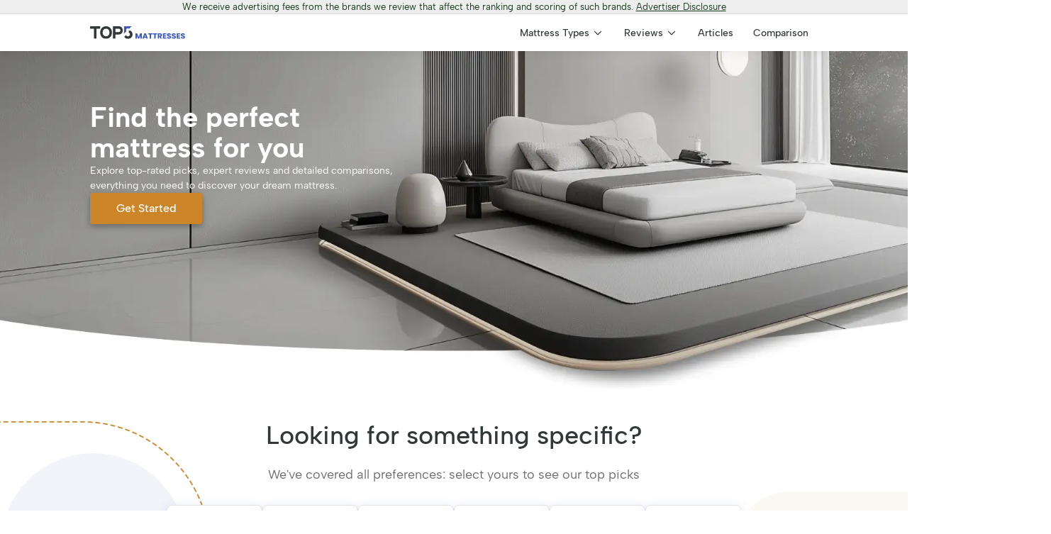

--- FILE ---
content_type: text/html; charset=UTF-8
request_url: https://top5-mattresses.com/
body_size: 134929
content:
<!doctype html>
<html class="no-js" lang="en" data-theme="1" lang="en-US">

<head>
  <script>
    document.getElementsByTagName("html")[0].classList.remove('no-js');
  </script>

  <meta charset="UTF-8"><script type="text/javascript">(window.NREUM||(NREUM={})).init={privacy:{cookies_enabled:true},ajax:{deny_list:["app.adoric-om.com","pips.taboola.com","bat.bing.com","content.hotjar.io","px.ads.linkedin.com","stats.g.doubleclick.net","trc-events.taboola.com","www.google-analytics.com","adoric-om.com","bing.com","taboola.com","doubleclick.net","google-analytics.com","hotjar.io"]},feature_flags:["soft_nav"],distributed_tracing:{enabled:true}};(window.NREUM||(NREUM={})).loader_config={agentID:"1588922506",accountID:"4368741",trustKey:"4368741",xpid:"UAUBWVFXCRABUVJQAAgEUlwB",licenseKey:"NRJS-61e6ae620bbb61d5eaa",applicationID:"1532793480",browserID:"1588922506"};;/*! For license information please see nr-loader-full-1.308.0.min.js.LICENSE.txt */
(()=>{var e,t,r={384:(e,t,r)=>{"use strict";r.d(t,{NT:()=>a,US:()=>u,Zm:()=>o,bQ:()=>d,dV:()=>c,pV:()=>l});var n=r(6154),i=r(1863),s=r(1910);const a={beacon:"bam.nr-data.net",errorBeacon:"bam.nr-data.net"};function o(){return n.gm.NREUM||(n.gm.NREUM={}),void 0===n.gm.newrelic&&(n.gm.newrelic=n.gm.NREUM),n.gm.NREUM}function c(){let e=o();return e.o||(e.o={ST:n.gm.setTimeout,SI:n.gm.setImmediate||n.gm.setInterval,CT:n.gm.clearTimeout,XHR:n.gm.XMLHttpRequest,REQ:n.gm.Request,EV:n.gm.Event,PR:n.gm.Promise,MO:n.gm.MutationObserver,FETCH:n.gm.fetch,WS:n.gm.WebSocket},(0,s.i)(...Object.values(e.o))),e}function d(e,t){let r=o();r.initializedAgents??={},t.initializedAt={ms:(0,i.t)(),date:new Date},r.initializedAgents[e]=t}function u(e,t){o()[e]=t}function l(){return function(){let e=o();const t=e.info||{};e.info={beacon:a.beacon,errorBeacon:a.errorBeacon,...t}}(),function(){let e=o();const t=e.init||{};e.init={...t}}(),c(),function(){let e=o();const t=e.loader_config||{};e.loader_config={...t}}(),o()}},782:(e,t,r)=>{"use strict";r.d(t,{T:()=>n});const n=r(860).K7.pageViewTiming},860:(e,t,r)=>{"use strict";r.d(t,{$J:()=>u,K7:()=>c,P3:()=>d,XX:()=>i,Yy:()=>o,df:()=>s,qY:()=>n,v4:()=>a});const n="events",i="jserrors",s="browser/blobs",a="rum",o="browser/logs",c={ajax:"ajax",genericEvents:"generic_events",jserrors:i,logging:"logging",metrics:"metrics",pageAction:"page_action",pageViewEvent:"page_view_event",pageViewTiming:"page_view_timing",sessionReplay:"session_replay",sessionTrace:"session_trace",softNav:"soft_navigations",spa:"spa"},d={[c.pageViewEvent]:1,[c.pageViewTiming]:2,[c.metrics]:3,[c.jserrors]:4,[c.spa]:5,[c.ajax]:6,[c.sessionTrace]:7,[c.softNav]:8,[c.sessionReplay]:9,[c.logging]:10,[c.genericEvents]:11},u={[c.pageViewEvent]:a,[c.pageViewTiming]:n,[c.ajax]:n,[c.spa]:n,[c.softNav]:n,[c.metrics]:i,[c.jserrors]:i,[c.sessionTrace]:s,[c.sessionReplay]:s,[c.logging]:o,[c.genericEvents]:"ins"}},944:(e,t,r)=>{"use strict";r.d(t,{R:()=>i});var n=r(3241);function i(e,t){"function"==typeof console.debug&&(console.debug("New Relic Warning: https://github.com/newrelic/newrelic-browser-agent/blob/main/docs/warning-codes.md#".concat(e),t),(0,n.W)({agentIdentifier:null,drained:null,type:"data",name:"warn",feature:"warn",data:{code:e,secondary:t}}))}},993:(e,t,r)=>{"use strict";r.d(t,{A$:()=>s,ET:()=>a,TZ:()=>o,p_:()=>i});var n=r(860);const i={ERROR:"ERROR",WARN:"WARN",INFO:"INFO",DEBUG:"DEBUG",TRACE:"TRACE"},s={OFF:0,ERROR:1,WARN:2,INFO:3,DEBUG:4,TRACE:5},a="log",o=n.K7.logging},1541:(e,t,r)=>{"use strict";r.d(t,{U:()=>i,f:()=>n});const n={MFE:"MFE",BA:"BA"};function i(e,t){if(2!==t?.harvestEndpointVersion)return{};const r=t.agentRef.runtime.appMetadata.agents[0].entityGuid;return e?{"source.id":e.id,"source.name":e.name,"source.type":e.type,"parent.id":e.parent?.id||r,"parent.type":e.parent?.type||n.BA}:{"entity.guid":r,appId:t.agentRef.info.applicationID}}},1687:(e,t,r)=>{"use strict";r.d(t,{Ak:()=>d,Ze:()=>h,x3:()=>u});var n=r(3241),i=r(7836),s=r(3606),a=r(860),o=r(2646);const c={};function d(e,t){const r={staged:!1,priority:a.P3[t]||0};l(e),c[e].get(t)||c[e].set(t,r)}function u(e,t){e&&c[e]&&(c[e].get(t)&&c[e].delete(t),p(e,t,!1),c[e].size&&f(e))}function l(e){if(!e)throw new Error("agentIdentifier required");c[e]||(c[e]=new Map)}function h(e="",t="feature",r=!1){if(l(e),!e||!c[e].get(t)||r)return p(e,t);c[e].get(t).staged=!0,f(e)}function f(e){const t=Array.from(c[e]);t.every(([e,t])=>t.staged)&&(t.sort((e,t)=>e[1].priority-t[1].priority),t.forEach(([t])=>{c[e].delete(t),p(e,t)}))}function p(e,t,r=!0){const a=e?i.ee.get(e):i.ee,c=s.i.handlers;if(!a.aborted&&a.backlog&&c){if((0,n.W)({agentIdentifier:e,type:"lifecycle",name:"drain",feature:t}),r){const e=a.backlog[t],r=c[t];if(r){for(let t=0;e&&t<e.length;++t)g(e[t],r);Object.entries(r).forEach(([e,t])=>{Object.values(t||{}).forEach(t=>{t[0]?.on&&t[0]?.context()instanceof o.y&&t[0].on(e,t[1])})})}}a.isolatedBacklog||delete c[t],a.backlog[t]=null,a.emit("drain-"+t,[])}}function g(e,t){var r=e[1];Object.values(t[r]||{}).forEach(t=>{var r=e[0];if(t[0]===r){var n=t[1],i=e[3],s=e[2];n.apply(i,s)}})}},1738:(e,t,r)=>{"use strict";r.d(t,{U:()=>f,Y:()=>h});var n=r(3241),i=r(9908),s=r(1863),a=r(944),o=r(5701),c=r(3969),d=r(8362),u=r(860),l=r(4261);function h(e,t,r,s){const h=s||r;!h||h[e]&&h[e]!==d.d.prototype[e]||(h[e]=function(){(0,i.p)(c.xV,["API/"+e+"/called"],void 0,u.K7.metrics,r.ee),(0,n.W)({agentIdentifier:r.agentIdentifier,drained:!!o.B?.[r.agentIdentifier],type:"data",name:"api",feature:l.Pl+e,data:{}});try{return t.apply(this,arguments)}catch(e){(0,a.R)(23,e)}})}function f(e,t,r,n,a){const o=e.info;null===r?delete o.jsAttributes[t]:o.jsAttributes[t]=r,(a||null===r)&&(0,i.p)(l.Pl+n,[(0,s.t)(),t,r],void 0,"session",e.ee)}},1741:(e,t,r)=>{"use strict";r.d(t,{W:()=>s});var n=r(944),i=r(4261);class s{#e(e,...t){if(this[e]!==s.prototype[e])return this[e](...t);(0,n.R)(35,e)}addPageAction(e,t){return this.#e(i.hG,e,t)}register(e){return this.#e(i.eY,e)}recordCustomEvent(e,t){return this.#e(i.fF,e,t)}setPageViewName(e,t){return this.#e(i.Fw,e,t)}setCustomAttribute(e,t,r){return this.#e(i.cD,e,t,r)}noticeError(e,t){return this.#e(i.o5,e,t)}setUserId(e,t=!1){return this.#e(i.Dl,e,t)}setApplicationVersion(e){return this.#e(i.nb,e)}setErrorHandler(e){return this.#e(i.bt,e)}addRelease(e,t){return this.#e(i.k6,e,t)}log(e,t){return this.#e(i.$9,e,t)}start(){return this.#e(i.d3)}finished(e){return this.#e(i.BL,e)}recordReplay(){return this.#e(i.CH)}pauseReplay(){return this.#e(i.Tb)}addToTrace(e){return this.#e(i.U2,e)}setCurrentRouteName(e){return this.#e(i.PA,e)}interaction(e){return this.#e(i.dT,e)}wrapLogger(e,t,r){return this.#e(i.Wb,e,t,r)}measure(e,t){return this.#e(i.V1,e,t)}consent(e){return this.#e(i.Pv,e)}}},1863:(e,t,r)=>{"use strict";function n(){return Math.floor(performance.now())}r.d(t,{t:()=>n})},1910:(e,t,r)=>{"use strict";r.d(t,{i:()=>s});var n=r(944);const i=new Map;function s(...e){return e.every(e=>{if(i.has(e))return i.get(e);const t="function"==typeof e?e.toString():"",r=t.includes("[native code]"),s=t.includes("nrWrapper");return r||s||(0,n.R)(64,e?.name||t),i.set(e,r),r})}},2555:(e,t,r)=>{"use strict";r.d(t,{D:()=>o,f:()=>a});var n=r(384),i=r(8122);const s={beacon:n.NT.beacon,errorBeacon:n.NT.errorBeacon,licenseKey:void 0,applicationID:void 0,sa:void 0,queueTime:void 0,applicationTime:void 0,ttGuid:void 0,user:void 0,account:void 0,product:void 0,extra:void 0,jsAttributes:{},userAttributes:void 0,atts:void 0,transactionName:void 0,tNamePlain:void 0};function a(e){try{return!!e.licenseKey&&!!e.errorBeacon&&!!e.applicationID}catch(e){return!1}}const o=e=>(0,i.a)(e,s)},2614:(e,t,r)=>{"use strict";r.d(t,{BB:()=>a,H3:()=>n,g:()=>d,iL:()=>c,tS:()=>o,uh:()=>i,wk:()=>s});const n="NRBA",i="SESSION",s=144e5,a=18e5,o={STARTED:"session-started",PAUSE:"session-pause",RESET:"session-reset",RESUME:"session-resume",UPDATE:"session-update"},c={SAME_TAB:"same-tab",CROSS_TAB:"cross-tab"},d={OFF:0,FULL:1,ERROR:2}},2646:(e,t,r)=>{"use strict";r.d(t,{y:()=>n});class n{constructor(e){this.contextId=e}}},2843:(e,t,r)=>{"use strict";r.d(t,{G:()=>s,u:()=>i});var n=r(3878);function i(e,t=!1,r,i){(0,n.DD)("visibilitychange",function(){if(t)return void("hidden"===document.visibilityState&&e());e(document.visibilityState)},r,i)}function s(e,t,r){(0,n.sp)("pagehide",e,t,r)}},3241:(e,t,r)=>{"use strict";r.d(t,{W:()=>s});var n=r(6154);const i="newrelic";function s(e={}){try{n.gm.dispatchEvent(new CustomEvent(i,{detail:e}))}catch(e){}}},3304:(e,t,r)=>{"use strict";r.d(t,{A:()=>s});var n=r(7836);const i=()=>{const e=new WeakSet;return(t,r)=>{if("object"==typeof r&&null!==r){if(e.has(r))return;e.add(r)}return r}};function s(e){try{return JSON.stringify(e,i())??""}catch(e){try{n.ee.emit("internal-error",[e])}catch(e){}return""}}},3333:(e,t,r)=>{"use strict";r.d(t,{$v:()=>u,TZ:()=>n,Xh:()=>c,Zp:()=>i,kd:()=>d,mq:()=>o,nf:()=>a,qN:()=>s});const n=r(860).K7.genericEvents,i=["auxclick","click","copy","keydown","paste","scrollend"],s=["focus","blur"],a=4,o=1e3,c=2e3,d=["PageAction","UserAction","BrowserPerformance"],u={RESOURCES:"experimental.resources",REGISTER:"register"}},3434:(e,t,r)=>{"use strict";r.d(t,{Jt:()=>s,YM:()=>d});var n=r(7836),i=r(5607);const s="nr@original:".concat(i.W),a=50;var o=Object.prototype.hasOwnProperty,c=!1;function d(e,t){return e||(e=n.ee),r.inPlace=function(e,t,n,i,s){n||(n="");const a="-"===n.charAt(0);for(let o=0;o<t.length;o++){const c=t[o],d=e[c];l(d)||(e[c]=r(d,a?c+n:n,i,c,s))}},r.flag=s,r;function r(t,r,n,c,d){return l(t)?t:(r||(r=""),nrWrapper[s]=t,function(e,t,r){if(Object.defineProperty&&Object.keys)try{return Object.keys(e).forEach(function(r){Object.defineProperty(t,r,{get:function(){return e[r]},set:function(t){return e[r]=t,t}})}),t}catch(e){u([e],r)}for(var n in e)o.call(e,n)&&(t[n]=e[n])}(t,nrWrapper,e),nrWrapper);function nrWrapper(){var s,o,l,h;let f;try{o=this,s=[...arguments],l="function"==typeof n?n(s,o):n||{}}catch(t){u([t,"",[s,o,c],l],e)}i(r+"start",[s,o,c],l,d);const p=performance.now();let g;try{return h=t.apply(o,s),g=performance.now(),h}catch(e){throw g=performance.now(),i(r+"err",[s,o,e],l,d),f=e,f}finally{const e=g-p,t={start:p,end:g,duration:e,isLongTask:e>=a,methodName:c,thrownError:f};t.isLongTask&&i("long-task",[t,o],l,d),i(r+"end",[s,o,h],l,d)}}}function i(r,n,i,s){if(!c||t){var a=c;c=!0;try{e.emit(r,n,i,t,s)}catch(t){u([t,r,n,i],e)}c=a}}}function u(e,t){t||(t=n.ee);try{t.emit("internal-error",e)}catch(e){}}function l(e){return!(e&&"function"==typeof e&&e.apply&&!e[s])}},3606:(e,t,r)=>{"use strict";r.d(t,{i:()=>s});var n=r(9908);s.on=a;var i=s.handlers={};function s(e,t,r,s){a(s||n.d,i,e,t,r)}function a(e,t,r,i,s){s||(s="feature"),e||(e=n.d);var a=t[s]=t[s]||{};(a[r]=a[r]||[]).push([e,i])}},3738:(e,t,r)=>{"use strict";r.d(t,{He:()=>i,Kp:()=>o,Lc:()=>d,Rz:()=>u,TZ:()=>n,bD:()=>s,d3:()=>a,jx:()=>l,sl:()=>h,uP:()=>c});const n=r(860).K7.sessionTrace,i="bstResource",s="resource",a="-start",o="-end",c="fn"+a,d="fn"+o,u="pushState",l=1e3,h=3e4},3785:(e,t,r)=>{"use strict";r.d(t,{R:()=>c,b:()=>d});var n=r(9908),i=r(1863),s=r(860),a=r(3969),o=r(993);function c(e,t,r={},c=o.p_.INFO,d=!0,u,l=(0,i.t)()){(0,n.p)(a.xV,["API/logging/".concat(c.toLowerCase(),"/called")],void 0,s.K7.metrics,e),(0,n.p)(o.ET,[l,t,r,c,d,u],void 0,s.K7.logging,e)}function d(e){return"string"==typeof e&&Object.values(o.p_).some(t=>t===e.toUpperCase().trim())}},3878:(e,t,r)=>{"use strict";function n(e,t){return{capture:e,passive:!1,signal:t}}function i(e,t,r=!1,i){window.addEventListener(e,t,n(r,i))}function s(e,t,r=!1,i){document.addEventListener(e,t,n(r,i))}r.d(t,{DD:()=>s,jT:()=>n,sp:()=>i})},3969:(e,t,r)=>{"use strict";r.d(t,{TZ:()=>n,XG:()=>o,rs:()=>i,xV:()=>a,z_:()=>s});const n=r(860).K7.metrics,i="sm",s="cm",a="storeSupportabilityMetrics",o="storeEventMetrics"},4234:(e,t,r)=>{"use strict";r.d(t,{W:()=>s});var n=r(7836),i=r(1687);class s{constructor(e,t){this.agentIdentifier=e,this.ee=n.ee.get(e),this.featureName=t,this.blocked=!1}deregisterDrain(){(0,i.x3)(this.agentIdentifier,this.featureName)}}},4261:(e,t,r)=>{"use strict";r.d(t,{$9:()=>d,BL:()=>o,CH:()=>f,Dl:()=>w,Fw:()=>y,PA:()=>m,Pl:()=>n,Pv:()=>T,Tb:()=>l,U2:()=>s,V1:()=>E,Wb:()=>x,bt:()=>b,cD:()=>v,d3:()=>R,dT:()=>c,eY:()=>p,fF:()=>h,hG:()=>i,k6:()=>a,nb:()=>g,o5:()=>u});const n="api-",i="addPageAction",s="addToTrace",a="addRelease",o="finished",c="interaction",d="log",u="noticeError",l="pauseReplay",h="recordCustomEvent",f="recordReplay",p="register",g="setApplicationVersion",m="setCurrentRouteName",v="setCustomAttribute",b="setErrorHandler",y="setPageViewName",w="setUserId",R="start",x="wrapLogger",E="measure",T="consent"},5205:(e,t,r)=>{"use strict";r.d(t,{j:()=>S});var n=r(384),i=r(1741);var s=r(2555),a=r(3333);const o=e=>{if(!e||"string"!=typeof e)return!1;try{document.createDocumentFragment().querySelector(e)}catch{return!1}return!0};var c=r(2614),d=r(944),u=r(8122);const l="[data-nr-mask]",h=e=>(0,u.a)(e,(()=>{const e={feature_flags:[],experimental:{allow_registered_children:!1,resources:!1},mask_selector:"*",block_selector:"[data-nr-block]",mask_input_options:{color:!1,date:!1,"datetime-local":!1,email:!1,month:!1,number:!1,range:!1,search:!1,tel:!1,text:!1,time:!1,url:!1,week:!1,textarea:!1,select:!1,password:!0}};return{ajax:{deny_list:void 0,block_internal:!0,enabled:!0,autoStart:!0},api:{get allow_registered_children(){return e.feature_flags.includes(a.$v.REGISTER)||e.experimental.allow_registered_children},set allow_registered_children(t){e.experimental.allow_registered_children=t},duplicate_registered_data:!1},browser_consent_mode:{enabled:!1},distributed_tracing:{enabled:void 0,exclude_newrelic_header:void 0,cors_use_newrelic_header:void 0,cors_use_tracecontext_headers:void 0,allowed_origins:void 0},get feature_flags(){return e.feature_flags},set feature_flags(t){e.feature_flags=t},generic_events:{enabled:!0,autoStart:!0},harvest:{interval:30},jserrors:{enabled:!0,autoStart:!0},logging:{enabled:!0,autoStart:!0},metrics:{enabled:!0,autoStart:!0},obfuscate:void 0,page_action:{enabled:!0},page_view_event:{enabled:!0,autoStart:!0},page_view_timing:{enabled:!0,autoStart:!0},performance:{capture_marks:!1,capture_measures:!1,capture_detail:!0,resources:{get enabled(){return e.feature_flags.includes(a.$v.RESOURCES)||e.experimental.resources},set enabled(t){e.experimental.resources=t},asset_types:[],first_party_domains:[],ignore_newrelic:!0}},privacy:{cookies_enabled:!0},proxy:{assets:void 0,beacon:void 0},session:{expiresMs:c.wk,inactiveMs:c.BB},session_replay:{autoStart:!0,enabled:!1,preload:!1,sampling_rate:10,error_sampling_rate:100,collect_fonts:!1,inline_images:!1,fix_stylesheets:!0,mask_all_inputs:!0,get mask_text_selector(){return e.mask_selector},set mask_text_selector(t){o(t)?e.mask_selector="".concat(t,",").concat(l):""===t||null===t?e.mask_selector=l:(0,d.R)(5,t)},get block_class(){return"nr-block"},get ignore_class(){return"nr-ignore"},get mask_text_class(){return"nr-mask"},get block_selector(){return e.block_selector},set block_selector(t){o(t)?e.block_selector+=",".concat(t):""!==t&&(0,d.R)(6,t)},get mask_input_options(){return e.mask_input_options},set mask_input_options(t){t&&"object"==typeof t?e.mask_input_options={...t,password:!0}:(0,d.R)(7,t)}},session_trace:{enabled:!0,autoStart:!0},soft_navigations:{enabled:!0,autoStart:!0},spa:{enabled:!0,autoStart:!0},ssl:void 0,user_actions:{enabled:!0,elementAttributes:["id","className","tagName","type"]}}})());var f=r(6154),p=r(9324);let g=0;const m={buildEnv:p.F3,distMethod:p.Xs,version:p.xv,originTime:f.WN},v={consented:!1},b={appMetadata:{},get consented(){return this.session?.state?.consent||v.consented},set consented(e){v.consented=e},customTransaction:void 0,denyList:void 0,disabled:!1,harvester:void 0,isolatedBacklog:!1,isRecording:!1,loaderType:void 0,maxBytes:3e4,obfuscator:void 0,onerror:void 0,ptid:void 0,releaseIds:{},session:void 0,timeKeeper:void 0,registeredEntities:[],jsAttributesMetadata:{bytes:0},get harvestCount(){return++g}},y=e=>{const t=(0,u.a)(e,b),r=Object.keys(m).reduce((e,t)=>(e[t]={value:m[t],writable:!1,configurable:!0,enumerable:!0},e),{});return Object.defineProperties(t,r)};var w=r(5701);const R=e=>{const t=e.startsWith("http");e+="/",r.p=t?e:"https://"+e};var x=r(7836),E=r(3241);const T={accountID:void 0,trustKey:void 0,agentID:void 0,licenseKey:void 0,applicationID:void 0,xpid:void 0},A=e=>(0,u.a)(e,T),_=new Set;function S(e,t={},r,a){let{init:o,info:c,loader_config:d,runtime:u={},exposed:l=!0}=t;if(!c){const e=(0,n.pV)();o=e.init,c=e.info,d=e.loader_config}e.init=h(o||{}),e.loader_config=A(d||{}),c.jsAttributes??={},f.bv&&(c.jsAttributes.isWorker=!0),e.info=(0,s.D)(c);const p=e.init,g=[c.beacon,c.errorBeacon];_.has(e.agentIdentifier)||(p.proxy.assets&&(R(p.proxy.assets),g.push(p.proxy.assets)),p.proxy.beacon&&g.push(p.proxy.beacon),e.beacons=[...g],function(e){const t=(0,n.pV)();Object.getOwnPropertyNames(i.W.prototype).forEach(r=>{const n=i.W.prototype[r];if("function"!=typeof n||"constructor"===n)return;let s=t[r];e[r]&&!1!==e.exposed&&"micro-agent"!==e.runtime?.loaderType&&(t[r]=(...t)=>{const n=e[r](...t);return s?s(...t):n})})}(e),(0,n.US)("activatedFeatures",w.B)),u.denyList=[...p.ajax.deny_list||[],...p.ajax.block_internal?g:[]],u.ptid=e.agentIdentifier,u.loaderType=r,e.runtime=y(u),_.has(e.agentIdentifier)||(e.ee=x.ee.get(e.agentIdentifier),e.exposed=l,(0,E.W)({agentIdentifier:e.agentIdentifier,drained:!!w.B?.[e.agentIdentifier],type:"lifecycle",name:"initialize",feature:void 0,data:e.config})),_.add(e.agentIdentifier)}},5270:(e,t,r)=>{"use strict";r.d(t,{Aw:()=>a,SR:()=>s,rF:()=>o});var n=r(384),i=r(7767);function s(e){return!!(0,n.dV)().o.MO&&(0,i.V)(e)&&!0===e?.session_trace.enabled}function a(e){return!0===e?.session_replay.preload&&s(e)}function o(e,t){try{if("string"==typeof t?.type){if("password"===t.type.toLowerCase())return"*".repeat(e?.length||0);if(void 0!==t?.dataset?.nrUnmask||t?.classList?.contains("nr-unmask"))return e}}catch(e){}return"string"==typeof e?e.replace(/[\S]/g,"*"):"*".repeat(e?.length||0)}},5289:(e,t,r)=>{"use strict";r.d(t,{GG:()=>a,Qr:()=>c,sB:()=>o});var n=r(3878),i=r(6389);function s(){return"undefined"==typeof document||"complete"===document.readyState}function a(e,t){if(s())return e();const r=(0,i.J)(e),a=setInterval(()=>{s()&&(clearInterval(a),r())},500);(0,n.sp)("load",r,t)}function o(e){if(s())return e();(0,n.DD)("DOMContentLoaded",e)}function c(e){if(s())return e();(0,n.sp)("popstate",e)}},5607:(e,t,r)=>{"use strict";r.d(t,{W:()=>n});const n=(0,r(9566).bz)()},5701:(e,t,r)=>{"use strict";r.d(t,{B:()=>s,t:()=>a});var n=r(3241);const i=new Set,s={};function a(e,t){const r=t.agentIdentifier;s[r]??={},e&&"object"==typeof e&&(i.has(r)||(t.ee.emit("rumresp",[e]),s[r]=e,i.add(r),(0,n.W)({agentIdentifier:r,loaded:!0,drained:!0,type:"lifecycle",name:"load",feature:void 0,data:e})))}},6154:(e,t,r)=>{"use strict";r.d(t,{OF:()=>d,RI:()=>i,WN:()=>h,bv:()=>s,eN:()=>f,gm:()=>a,lR:()=>l,m:()=>c,mw:()=>o,sb:()=>u});var n=r(1863);const i="undefined"!=typeof window&&!!window.document,s="undefined"!=typeof WorkerGlobalScope&&("undefined"!=typeof self&&self instanceof WorkerGlobalScope&&self.navigator instanceof WorkerNavigator||"undefined"!=typeof globalThis&&globalThis instanceof WorkerGlobalScope&&globalThis.navigator instanceof WorkerNavigator),a=i?window:"undefined"!=typeof WorkerGlobalScope&&("undefined"!=typeof self&&self instanceof WorkerGlobalScope&&self||"undefined"!=typeof globalThis&&globalThis instanceof WorkerGlobalScope&&globalThis),o=Boolean("hidden"===a?.document?.visibilityState),c=""+a?.location,d=/iPad|iPhone|iPod/.test(a.navigator?.userAgent),u=d&&"undefined"==typeof SharedWorker,l=(()=>{const e=a.navigator?.userAgent?.match(/Firefox[/\s](\d+\.\d+)/);return Array.isArray(e)&&e.length>=2?+e[1]:0})(),h=Date.now()-(0,n.t)(),f=()=>"undefined"!=typeof PerformanceNavigationTiming&&a?.performance?.getEntriesByType("navigation")?.[0]?.responseStart},6344:(e,t,r)=>{"use strict";r.d(t,{BB:()=>u,Qb:()=>l,TZ:()=>i,Ug:()=>a,Vh:()=>s,_s:()=>o,bc:()=>d,yP:()=>c});var n=r(2614);const i=r(860).K7.sessionReplay,s="errorDuringReplay",a=.12,o={DomContentLoaded:0,Load:1,FullSnapshot:2,IncrementalSnapshot:3,Meta:4,Custom:5},c={[n.g.ERROR]:15e3,[n.g.FULL]:3e5,[n.g.OFF]:0},d={RESET:{message:"Session was reset",sm:"Reset"},IMPORT:{message:"Recorder failed to import",sm:"Import"},TOO_MANY:{message:"429: Too Many Requests",sm:"Too-Many"},TOO_BIG:{message:"Payload was too large",sm:"Too-Big"},CROSS_TAB:{message:"Session Entity was set to OFF on another tab",sm:"Cross-Tab"},ENTITLEMENTS:{message:"Session Replay is not allowed and will not be started",sm:"Entitlement"}},u=5e3,l={API:"api",RESUME:"resume",SWITCH_TO_FULL:"switchToFull",INITIALIZE:"initialize",PRELOAD:"preload"}},6389:(e,t,r)=>{"use strict";function n(e,t=500,r={}){const n=r?.leading||!1;let i;return(...r)=>{n&&void 0===i&&(e.apply(this,r),i=setTimeout(()=>{i=clearTimeout(i)},t)),n||(clearTimeout(i),i=setTimeout(()=>{e.apply(this,r)},t))}}function i(e){let t=!1;return(...r)=>{t||(t=!0,e.apply(this,r))}}r.d(t,{J:()=>i,s:()=>n})},6630:(e,t,r)=>{"use strict";r.d(t,{T:()=>n});const n=r(860).K7.pageViewEvent},6774:(e,t,r)=>{"use strict";r.d(t,{T:()=>n});const n=r(860).K7.jserrors},7295:(e,t,r)=>{"use strict";r.d(t,{Xv:()=>a,gX:()=>i,iW:()=>s});var n=[];function i(e){if(!e||s(e))return!1;if(0===n.length)return!0;if("*"===n[0].hostname)return!1;for(var t=0;t<n.length;t++){var r=n[t];if(r.hostname.test(e.hostname)&&r.pathname.test(e.pathname))return!1}return!0}function s(e){return void 0===e.hostname}function a(e){if(n=[],e&&e.length)for(var t=0;t<e.length;t++){let r=e[t];if(!r)continue;if("*"===r)return void(n=[{hostname:"*"}]);0===r.indexOf("http://")?r=r.substring(7):0===r.indexOf("https://")&&(r=r.substring(8));const i=r.indexOf("/");let s,a;i>0?(s=r.substring(0,i),a=r.substring(i)):(s=r,a="*");let[c]=s.split(":");n.push({hostname:o(c),pathname:o(a,!0)})}}function o(e,t=!1){const r=e.replace(/[.+?^${}()|[\]\\]/g,e=>"\\"+e).replace(/\*/g,".*?");return new RegExp((t?"^":"")+r+"$")}},7485:(e,t,r)=>{"use strict";r.d(t,{D:()=>i});var n=r(6154);function i(e){if(0===(e||"").indexOf("data:"))return{protocol:"data"};try{const t=new URL(e,location.href),r={port:t.port,hostname:t.hostname,pathname:t.pathname,search:t.search,protocol:t.protocol.slice(0,t.protocol.indexOf(":")),sameOrigin:t.protocol===n.gm?.location?.protocol&&t.host===n.gm?.location?.host};return r.port&&""!==r.port||("http:"===t.protocol&&(r.port="80"),"https:"===t.protocol&&(r.port="443")),r.pathname&&""!==r.pathname?r.pathname.startsWith("/")||(r.pathname="/".concat(r.pathname)):r.pathname="/",r}catch(e){return{}}}},7699:(e,t,r)=>{"use strict";r.d(t,{It:()=>s,KC:()=>o,No:()=>i,qh:()=>a});var n=r(860);const i=16e3,s=1e6,a="SESSION_ERROR",o={[n.K7.logging]:!0,[n.K7.genericEvents]:!1,[n.K7.jserrors]:!1,[n.K7.ajax]:!1}},7767:(e,t,r)=>{"use strict";r.d(t,{V:()=>i});var n=r(6154);const i=e=>n.RI&&!0===e?.privacy.cookies_enabled},7836:(e,t,r)=>{"use strict";r.d(t,{P:()=>o,ee:()=>c});var n=r(384),i=r(8990),s=r(2646),a=r(5607);const o="nr@context:".concat(a.W),c=function e(t,r){var n={},a={},u={},l=!1;try{l=16===r.length&&d.initializedAgents?.[r]?.runtime.isolatedBacklog}catch(e){}var h={on:p,addEventListener:p,removeEventListener:function(e,t){var r=n[e];if(!r)return;for(var i=0;i<r.length;i++)r[i]===t&&r.splice(i,1)},emit:function(e,r,n,i,s){!1!==s&&(s=!0);if(c.aborted&&!i)return;t&&s&&t.emit(e,r,n);var o=f(n);g(e).forEach(e=>{e.apply(o,r)});var d=v()[a[e]];d&&d.push([h,e,r,o]);return o},get:m,listeners:g,context:f,buffer:function(e,t){const r=v();if(t=t||"feature",h.aborted)return;Object.entries(e||{}).forEach(([e,n])=>{a[n]=t,t in r||(r[t]=[])})},abort:function(){h._aborted=!0,Object.keys(h.backlog).forEach(e=>{delete h.backlog[e]})},isBuffering:function(e){return!!v()[a[e]]},debugId:r,backlog:l?{}:t&&"object"==typeof t.backlog?t.backlog:{},isolatedBacklog:l};return Object.defineProperty(h,"aborted",{get:()=>{let e=h._aborted||!1;return e||(t&&(e=t.aborted),e)}}),h;function f(e){return e&&e instanceof s.y?e:e?(0,i.I)(e,o,()=>new s.y(o)):new s.y(o)}function p(e,t){n[e]=g(e).concat(t)}function g(e){return n[e]||[]}function m(t){return u[t]=u[t]||e(h,t)}function v(){return h.backlog}}(void 0,"globalEE"),d=(0,n.Zm)();d.ee||(d.ee=c)},8122:(e,t,r)=>{"use strict";r.d(t,{a:()=>i});var n=r(944);function i(e,t){try{if(!e||"object"!=typeof e)return(0,n.R)(3);if(!t||"object"!=typeof t)return(0,n.R)(4);const r=Object.create(Object.getPrototypeOf(t),Object.getOwnPropertyDescriptors(t)),s=0===Object.keys(r).length?e:r;for(let a in s)if(void 0!==e[a])try{if(null===e[a]){r[a]=null;continue}Array.isArray(e[a])&&Array.isArray(t[a])?r[a]=Array.from(new Set([...e[a],...t[a]])):"object"==typeof e[a]&&"object"==typeof t[a]?r[a]=i(e[a],t[a]):r[a]=e[a]}catch(e){r[a]||(0,n.R)(1,e)}return r}catch(e){(0,n.R)(2,e)}}},8139:(e,t,r)=>{"use strict";r.d(t,{u:()=>h});var n=r(7836),i=r(3434),s=r(8990),a=r(6154);const o={},c=a.gm.XMLHttpRequest,d="addEventListener",u="removeEventListener",l="nr@wrapped:".concat(n.P);function h(e){var t=function(e){return(e||n.ee).get("events")}(e);if(o[t.debugId]++)return t;o[t.debugId]=1;var r=(0,i.YM)(t,!0);function h(e){r.inPlace(e,[d,u],"-",p)}function p(e,t){return e[1]}return"getPrototypeOf"in Object&&(a.RI&&f(document,h),c&&f(c.prototype,h),f(a.gm,h)),t.on(d+"-start",function(e,t){var n=e[1];if(null!==n&&("function"==typeof n||"object"==typeof n)&&"newrelic"!==e[0]){var i=(0,s.I)(n,l,function(){var e={object:function(){if("function"!=typeof n.handleEvent)return;return n.handleEvent.apply(n,arguments)},function:n}[typeof n];return e?r(e,"fn-",null,e.name||"anonymous"):n});this.wrapped=e[1]=i}}),t.on(u+"-start",function(e){e[1]=this.wrapped||e[1]}),t}function f(e,t,...r){let n=e;for(;"object"==typeof n&&!Object.prototype.hasOwnProperty.call(n,d);)n=Object.getPrototypeOf(n);n&&t(n,...r)}},8362:(e,t,r)=>{"use strict";r.d(t,{d:()=>s});var n=r(9566),i=r(1741);class s extends i.W{agentIdentifier=(0,n.LA)(16)}},8374:(e,t,r)=>{r.nc=(()=>{try{return document?.currentScript?.nonce}catch(e){}return""})()},8990:(e,t,r)=>{"use strict";r.d(t,{I:()=>i});var n=Object.prototype.hasOwnProperty;function i(e,t,r){if(n.call(e,t))return e[t];var i=r();if(Object.defineProperty&&Object.keys)try{return Object.defineProperty(e,t,{value:i,writable:!0,enumerable:!1}),i}catch(e){}return e[t]=i,i}},9119:(e,t,r)=>{"use strict";r.d(t,{L:()=>s});var n=/([^?#]*)[^#]*(#[^?]*|$).*/,i=/([^?#]*)().*/;function s(e,t){return e?e.replace(t?n:i,"$1$2"):e}},9300:(e,t,r)=>{"use strict";r.d(t,{T:()=>n});const n=r(860).K7.ajax},9324:(e,t,r)=>{"use strict";r.d(t,{AJ:()=>a,F3:()=>i,Xs:()=>s,Yq:()=>o,xv:()=>n});const n="1.308.0",i="PROD",s="CDN",a="@newrelic/rrweb",o="1.0.1"},9566:(e,t,r)=>{"use strict";r.d(t,{LA:()=>o,ZF:()=>c,bz:()=>a,el:()=>d});var n=r(6154);const i="xxxxxxxx-xxxx-4xxx-yxxx-xxxxxxxxxxxx";function s(e,t){return e?15&e[t]:16*Math.random()|0}function a(){const e=n.gm?.crypto||n.gm?.msCrypto;let t,r=0;return e&&e.getRandomValues&&(t=e.getRandomValues(new Uint8Array(30))),i.split("").map(e=>"x"===e?s(t,r++).toString(16):"y"===e?(3&s()|8).toString(16):e).join("")}function o(e){const t=n.gm?.crypto||n.gm?.msCrypto;let r,i=0;t&&t.getRandomValues&&(r=t.getRandomValues(new Uint8Array(e)));const a=[];for(var o=0;o<e;o++)a.push(s(r,i++).toString(16));return a.join("")}function c(){return o(16)}function d(){return o(32)}},9908:(e,t,r)=>{"use strict";r.d(t,{d:()=>n,p:()=>i});var n=r(7836).ee.get("handle");function i(e,t,r,i,s){s?(s.buffer([e],i),s.emit(e,t,r)):(n.buffer([e],i),n.emit(e,t,r))}}},n={};function i(e){var t=n[e];if(void 0!==t)return t.exports;var s=n[e]={exports:{}};return r[e](s,s.exports,i),s.exports}i.m=r,i.d=(e,t)=>{for(var r in t)i.o(t,r)&&!i.o(e,r)&&Object.defineProperty(e,r,{enumerable:!0,get:t[r]})},i.f={},i.e=e=>Promise.all(Object.keys(i.f).reduce((t,r)=>(i.f[r](e,t),t),[])),i.u=e=>({95:"nr-full-compressor",222:"nr-full-recorder",891:"nr-full"}[e]+"-1.308.0.min.js"),i.o=(e,t)=>Object.prototype.hasOwnProperty.call(e,t),e={},t="NRBA-1.308.0.PROD:",i.l=(r,n,s,a)=>{if(e[r])e[r].push(n);else{var o,c;if(void 0!==s)for(var d=document.getElementsByTagName("script"),u=0;u<d.length;u++){var l=d[u];if(l.getAttribute("src")==r||l.getAttribute("data-webpack")==t+s){o=l;break}}if(!o){c=!0;var h={891:"sha512-fcveNDcpRQS9OweGhN4uJe88Qmg+EVyH6j/wngwL2Le0m7LYyz7q+JDx7KBxsdDF4TaPVsSmHg12T3pHwdLa7w==",222:"sha512-O8ZzdvgB4fRyt7k2Qrr4STpR+tCA2mcQEig6/dP3rRy9uEx1CTKQ6cQ7Src0361y7xS434ua+zIPo265ZpjlEg==",95:"sha512-jDWejat/6/UDex/9XjYoPPmpMPuEvBCSuCg/0tnihjbn5bh9mP3An0NzFV9T5Tc+3kKhaXaZA8UIKPAanD2+Gw=="};(o=document.createElement("script")).charset="utf-8",i.nc&&o.setAttribute("nonce",i.nc),o.setAttribute("data-webpack",t+s),o.src=r,0!==o.src.indexOf(window.location.origin+"/")&&(o.crossOrigin="anonymous"),h[a]&&(o.integrity=h[a])}e[r]=[n];var f=(t,n)=>{o.onerror=o.onload=null,clearTimeout(p);var i=e[r];if(delete e[r],o.parentNode&&o.parentNode.removeChild(o),i&&i.forEach(e=>e(n)),t)return t(n)},p=setTimeout(f.bind(null,void 0,{type:"timeout",target:o}),12e4);o.onerror=f.bind(null,o.onerror),o.onload=f.bind(null,o.onload),c&&document.head.appendChild(o)}},i.r=e=>{"undefined"!=typeof Symbol&&Symbol.toStringTag&&Object.defineProperty(e,Symbol.toStringTag,{value:"Module"}),Object.defineProperty(e,"__esModule",{value:!0})},i.p="https://js-agent.newrelic.com/",(()=>{var e={85:0,959:0};i.f.j=(t,r)=>{var n=i.o(e,t)?e[t]:void 0;if(0!==n)if(n)r.push(n[2]);else{var s=new Promise((r,i)=>n=e[t]=[r,i]);r.push(n[2]=s);var a=i.p+i.u(t),o=new Error;i.l(a,r=>{if(i.o(e,t)&&(0!==(n=e[t])&&(e[t]=void 0),n)){var s=r&&("load"===r.type?"missing":r.type),a=r&&r.target&&r.target.src;o.message="Loading chunk "+t+" failed: ("+s+": "+a+")",o.name="ChunkLoadError",o.type=s,o.request=a,n[1](o)}},"chunk-"+t,t)}};var t=(t,r)=>{var n,s,[a,o,c]=r,d=0;if(a.some(t=>0!==e[t])){for(n in o)i.o(o,n)&&(i.m[n]=o[n]);if(c)c(i)}for(t&&t(r);d<a.length;d++)s=a[d],i.o(e,s)&&e[s]&&e[s][0](),e[s]=0},r=self["webpackChunk:NRBA-1.308.0.PROD"]=self["webpackChunk:NRBA-1.308.0.PROD"]||[];r.forEach(t.bind(null,0)),r.push=t.bind(null,r.push.bind(r))})(),(()=>{"use strict";i(8374);var e=i(8362),t=i(860);const r=Object.values(t.K7);var n=i(5205);var s=i(9908),a=i(1863),o=i(4261),c=i(1738);var d=i(1687),u=i(4234),l=i(5289),h=i(6154),f=i(944),p=i(5270),g=i(7767),m=i(6389),v=i(7699);class b extends u.W{constructor(e,t){super(e.agentIdentifier,t),this.agentRef=e,this.abortHandler=void 0,this.featAggregate=void 0,this.loadedSuccessfully=void 0,this.onAggregateImported=new Promise(e=>{this.loadedSuccessfully=e}),this.deferred=Promise.resolve(),!1===e.init[this.featureName].autoStart?this.deferred=new Promise((t,r)=>{this.ee.on("manual-start-all",(0,m.J)(()=>{(0,d.Ak)(e.agentIdentifier,this.featureName),t()}))}):(0,d.Ak)(e.agentIdentifier,t)}importAggregator(e,t,r={}){if(this.featAggregate)return;const n=async()=>{let n;await this.deferred;try{if((0,g.V)(e.init)){const{setupAgentSession:t}=await i.e(891).then(i.bind(i,8766));n=t(e)}}catch(e){(0,f.R)(20,e),this.ee.emit("internal-error",[e]),(0,s.p)(v.qh,[e],void 0,this.featureName,this.ee)}try{if(!this.#t(this.featureName,n,e.init))return(0,d.Ze)(this.agentIdentifier,this.featureName),void this.loadedSuccessfully(!1);const{Aggregate:i}=await t();this.featAggregate=new i(e,r),e.runtime.harvester.initializedAggregates.push(this.featAggregate),this.loadedSuccessfully(!0)}catch(e){(0,f.R)(34,e),this.abortHandler?.(),(0,d.Ze)(this.agentIdentifier,this.featureName,!0),this.loadedSuccessfully(!1),this.ee&&this.ee.abort()}};h.RI?(0,l.GG)(()=>n(),!0):n()}#t(e,r,n){if(this.blocked)return!1;switch(e){case t.K7.sessionReplay:return(0,p.SR)(n)&&!!r;case t.K7.sessionTrace:return!!r;default:return!0}}}var y=i(6630),w=i(2614),R=i(3241);class x extends b{static featureName=y.T;constructor(e){var t;super(e,y.T),this.setupInspectionEvents(e.agentIdentifier),t=e,(0,c.Y)(o.Fw,function(e,r){"string"==typeof e&&("/"!==e.charAt(0)&&(e="/"+e),t.runtime.customTransaction=(r||"http://custom.transaction")+e,(0,s.p)(o.Pl+o.Fw,[(0,a.t)()],void 0,void 0,t.ee))},t),this.importAggregator(e,()=>i.e(891).then(i.bind(i,3718)))}setupInspectionEvents(e){const t=(t,r)=>{t&&(0,R.W)({agentIdentifier:e,timeStamp:t.timeStamp,loaded:"complete"===t.target.readyState,type:"window",name:r,data:t.target.location+""})};(0,l.sB)(e=>{t(e,"DOMContentLoaded")}),(0,l.GG)(e=>{t(e,"load")}),(0,l.Qr)(e=>{t(e,"navigate")}),this.ee.on(w.tS.UPDATE,(t,r)=>{(0,R.W)({agentIdentifier:e,type:"lifecycle",name:"session",data:r})})}}var E=i(384);class T extends e.d{constructor(e){var t;(super(),h.gm)?(this.features={},(0,E.bQ)(this.agentIdentifier,this),this.desiredFeatures=new Set(e.features||[]),this.desiredFeatures.add(x),(0,n.j)(this,e,e.loaderType||"agent"),t=this,(0,c.Y)(o.cD,function(e,r,n=!1){if("string"==typeof e){if(["string","number","boolean"].includes(typeof r)||null===r)return(0,c.U)(t,e,r,o.cD,n);(0,f.R)(40,typeof r)}else(0,f.R)(39,typeof e)},t),function(e){(0,c.Y)(o.Dl,function(t,r=!1){if("string"!=typeof t&&null!==t)return void(0,f.R)(41,typeof t);const n=e.info.jsAttributes["enduser.id"];r&&null!=n&&n!==t?(0,s.p)(o.Pl+"setUserIdAndResetSession",[t],void 0,"session",e.ee):(0,c.U)(e,"enduser.id",t,o.Dl,!0)},e)}(this),function(e){(0,c.Y)(o.nb,function(t){if("string"==typeof t||null===t)return(0,c.U)(e,"application.version",t,o.nb,!1);(0,f.R)(42,typeof t)},e)}(this),function(e){(0,c.Y)(o.d3,function(){e.ee.emit("manual-start-all")},e)}(this),function(e){(0,c.Y)(o.Pv,function(t=!0){if("boolean"==typeof t){if((0,s.p)(o.Pl+o.Pv,[t],void 0,"session",e.ee),e.runtime.consented=t,t){const t=e.features.page_view_event;t.onAggregateImported.then(e=>{const r=t.featAggregate;e&&!r.sentRum&&r.sendRum()})}}else(0,f.R)(65,typeof t)},e)}(this),this.run()):(0,f.R)(21)}get config(){return{info:this.info,init:this.init,loader_config:this.loader_config,runtime:this.runtime}}get api(){return this}run(){try{const e=function(e){const t={};return r.forEach(r=>{t[r]=!!e[r]?.enabled}),t}(this.init),n=[...this.desiredFeatures];n.sort((e,r)=>t.P3[e.featureName]-t.P3[r.featureName]),n.forEach(r=>{if(!e[r.featureName]&&r.featureName!==t.K7.pageViewEvent)return;if(r.featureName===t.K7.spa)return void(0,f.R)(67);const n=function(e){switch(e){case t.K7.ajax:return[t.K7.jserrors];case t.K7.sessionTrace:return[t.K7.ajax,t.K7.pageViewEvent];case t.K7.sessionReplay:return[t.K7.sessionTrace];case t.K7.pageViewTiming:return[t.K7.pageViewEvent];default:return[]}}(r.featureName).filter(e=>!(e in this.features));n.length>0&&(0,f.R)(36,{targetFeature:r.featureName,missingDependencies:n}),this.features[r.featureName]=new r(this)})}catch(e){(0,f.R)(22,e);for(const e in this.features)this.features[e].abortHandler?.();const t=(0,E.Zm)();delete t.initializedAgents[this.agentIdentifier]?.features,delete this.sharedAggregator;return t.ee.get(this.agentIdentifier).abort(),!1}}}var A=i(2843),_=i(782);class S extends b{static featureName=_.T;constructor(e){super(e,_.T),h.RI&&((0,A.u)(()=>(0,s.p)("docHidden",[(0,a.t)()],void 0,_.T,this.ee),!0),(0,A.G)(()=>(0,s.p)("winPagehide",[(0,a.t)()],void 0,_.T,this.ee)),this.importAggregator(e,()=>i.e(891).then(i.bind(i,9018))))}}var O=i(3969);class I extends b{static featureName=O.TZ;constructor(e){super(e,O.TZ),h.RI&&document.addEventListener("securitypolicyviolation",e=>{(0,s.p)(O.xV,["Generic/CSPViolation/Detected"],void 0,this.featureName,this.ee)}),this.importAggregator(e,()=>i.e(891).then(i.bind(i,6555)))}}var P=i(6774),k=i(3878),N=i(3304);class D{constructor(e,t,r,n,i){this.name="UncaughtError",this.message="string"==typeof e?e:(0,N.A)(e),this.sourceURL=t,this.line=r,this.column=n,this.__newrelic=i}}function j(e){return M(e)?e:new D(void 0!==e?.message?e.message:e,e?.filename||e?.sourceURL,e?.lineno||e?.line,e?.colno||e?.col,e?.__newrelic,e?.cause)}function C(e){const t="Unhandled Promise Rejection: ";if(!e?.reason)return;if(M(e.reason)){try{e.reason.message.startsWith(t)||(e.reason.message=t+e.reason.message)}catch(e){}return j(e.reason)}const r=j(e.reason);return(r.message||"").startsWith(t)||(r.message=t+r.message),r}function L(e){if(e.error instanceof SyntaxError&&!/:\d+$/.test(e.error.stack?.trim())){const t=new D(e.message,e.filename,e.lineno,e.colno,e.error.__newrelic,e.cause);return t.name=SyntaxError.name,t}return M(e.error)?e.error:j(e)}function M(e){return e instanceof Error&&!!e.stack}function B(e,r,n,i,o=(0,a.t)()){"string"==typeof e&&(e=new Error(e)),(0,s.p)("err",[e,o,!1,r,n.runtime.isRecording,void 0,i],void 0,t.K7.jserrors,n.ee),(0,s.p)("uaErr",[],void 0,t.K7.genericEvents,n.ee)}var H=i(1541),K=i(993),W=i(3785);function U(e,{customAttributes:t={},level:r=K.p_.INFO}={},n,i,s=(0,a.t)()){(0,W.R)(n.ee,e,t,r,!1,i,s)}function F(e,r,n,i,c=(0,a.t)()){(0,s.p)(o.Pl+o.hG,[c,e,r,i],void 0,t.K7.genericEvents,n.ee)}function V(e,r,n,i,c=(0,a.t)()){const{start:d,end:u,customAttributes:l}=r||{},h={customAttributes:l||{}};if("object"!=typeof h.customAttributes||"string"!=typeof e||0===e.length)return void(0,f.R)(57);const p=(e,t)=>null==e?t:"number"==typeof e?e:e instanceof PerformanceMark?e.startTime:Number.NaN;if(h.start=p(d,0),h.end=p(u,c),Number.isNaN(h.start)||Number.isNaN(h.end))(0,f.R)(57);else{if(h.duration=h.end-h.start,!(h.duration<0))return(0,s.p)(o.Pl+o.V1,[h,e,i],void 0,t.K7.genericEvents,n.ee),h;(0,f.R)(58)}}function z(e,r={},n,i,c=(0,a.t)()){(0,s.p)(o.Pl+o.fF,[c,e,r,i],void 0,t.K7.genericEvents,n.ee)}function G(e){(0,c.Y)(o.eY,function(t){return Y(e,t)},e)}function Y(e,r,n){(0,f.R)(54,"newrelic.register"),r||={},r.type=H.f.MFE,r.licenseKey||=e.info.licenseKey,r.blocked=!1,r.parent=n||{},Array.isArray(r.tags)||(r.tags=[]);const i={};r.tags.forEach(e=>{"name"!==e&&"id"!==e&&(i["source.".concat(e)]=!0)}),r.isolated??=!0;let o=()=>{};const c=e.runtime.registeredEntities;if(!r.isolated){const e=c.find(({metadata:{target:{id:e}}})=>e===r.id&&!r.isolated);if(e)return e}const d=e=>{r.blocked=!0,o=e};function u(e){return"string"==typeof e&&!!e.trim()&&e.trim().length<501||"number"==typeof e}e.init.api.allow_registered_children||d((0,m.J)(()=>(0,f.R)(55))),u(r.id)&&u(r.name)||d((0,m.J)(()=>(0,f.R)(48,r)));const l={addPageAction:(t,n={})=>g(F,[t,{...i,...n},e],r),deregister:()=>{d((0,m.J)(()=>(0,f.R)(68)))},log:(t,n={})=>g(U,[t,{...n,customAttributes:{...i,...n.customAttributes||{}}},e],r),measure:(t,n={})=>g(V,[t,{...n,customAttributes:{...i,...n.customAttributes||{}}},e],r),noticeError:(t,n={})=>g(B,[t,{...i,...n},e],r),register:(t={})=>g(Y,[e,t],l.metadata.target),recordCustomEvent:(t,n={})=>g(z,[t,{...i,...n},e],r),setApplicationVersion:e=>p("application.version",e),setCustomAttribute:(e,t)=>p(e,t),setUserId:e=>p("enduser.id",e),metadata:{customAttributes:i,target:r}},h=()=>(r.blocked&&o(),r.blocked);h()||c.push(l);const p=(e,t)=>{h()||(i[e]=t)},g=(r,n,i)=>{if(h())return;const o=(0,a.t)();(0,s.p)(O.xV,["API/register/".concat(r.name,"/called")],void 0,t.K7.metrics,e.ee);try{if(e.init.api.duplicate_registered_data&&"register"!==r.name){let e=n;if(n[1]instanceof Object){const t={"child.id":i.id,"child.type":i.type};e="customAttributes"in n[1]?[n[0],{...n[1],customAttributes:{...n[1].customAttributes,...t}},...n.slice(2)]:[n[0],{...n[1],...t},...n.slice(2)]}r(...e,void 0,o)}return r(...n,i,o)}catch(e){(0,f.R)(50,e)}};return l}class q extends b{static featureName=P.T;constructor(e){var t;super(e,P.T),t=e,(0,c.Y)(o.o5,(e,r)=>B(e,r,t),t),function(e){(0,c.Y)(o.bt,function(t){e.runtime.onerror=t},e)}(e),function(e){let t=0;(0,c.Y)(o.k6,function(e,r){++t>10||(this.runtime.releaseIds[e.slice(-200)]=(""+r).slice(-200))},e)}(e),G(e);try{this.removeOnAbort=new AbortController}catch(e){}this.ee.on("internal-error",(t,r)=>{this.abortHandler&&(0,s.p)("ierr",[j(t),(0,a.t)(),!0,{},e.runtime.isRecording,r],void 0,this.featureName,this.ee)}),h.gm.addEventListener("unhandledrejection",t=>{this.abortHandler&&(0,s.p)("err",[C(t),(0,a.t)(),!1,{unhandledPromiseRejection:1},e.runtime.isRecording],void 0,this.featureName,this.ee)},(0,k.jT)(!1,this.removeOnAbort?.signal)),h.gm.addEventListener("error",t=>{this.abortHandler&&(0,s.p)("err",[L(t),(0,a.t)(),!1,{},e.runtime.isRecording],void 0,this.featureName,this.ee)},(0,k.jT)(!1,this.removeOnAbort?.signal)),this.abortHandler=this.#r,this.importAggregator(e,()=>i.e(891).then(i.bind(i,2176)))}#r(){this.removeOnAbort?.abort(),this.abortHandler=void 0}}var Z=i(8990);let X=1;function J(e){const t=typeof e;return!e||"object"!==t&&"function"!==t?-1:e===h.gm?0:(0,Z.I)(e,"nr@id",function(){return X++})}function Q(e){if("string"==typeof e&&e.length)return e.length;if("object"==typeof e){if("undefined"!=typeof ArrayBuffer&&e instanceof ArrayBuffer&&e.byteLength)return e.byteLength;if("undefined"!=typeof Blob&&e instanceof Blob&&e.size)return e.size;if(!("undefined"!=typeof FormData&&e instanceof FormData))try{return(0,N.A)(e).length}catch(e){return}}}var ee=i(8139),te=i(7836),re=i(3434);const ne={},ie=["open","send"];function se(e){var t=e||te.ee;const r=function(e){return(e||te.ee).get("xhr")}(t);if(void 0===h.gm.XMLHttpRequest)return r;if(ne[r.debugId]++)return r;ne[r.debugId]=1,(0,ee.u)(t);var n=(0,re.YM)(r),i=h.gm.XMLHttpRequest,s=h.gm.MutationObserver,a=h.gm.Promise,o=h.gm.setInterval,c="readystatechange",d=["onload","onerror","onabort","onloadstart","onloadend","onprogress","ontimeout"],u=[],l=h.gm.XMLHttpRequest=function(e){const t=new i(e),s=r.context(t);try{r.emit("new-xhr",[t],s),t.addEventListener(c,(a=s,function(){var e=this;e.readyState>3&&!a.resolved&&(a.resolved=!0,r.emit("xhr-resolved",[],e)),n.inPlace(e,d,"fn-",y)}),(0,k.jT)(!1))}catch(e){(0,f.R)(15,e);try{r.emit("internal-error",[e])}catch(e){}}var a;return t};function p(e,t){n.inPlace(t,["onreadystatechange"],"fn-",y)}if(function(e,t){for(var r in e)t[r]=e[r]}(i,l),l.prototype=i.prototype,n.inPlace(l.prototype,ie,"-xhr-",y),r.on("send-xhr-start",function(e,t){p(e,t),function(e){u.push(e),s&&(g?g.then(b):o?o(b):(m=-m,v.data=m))}(t)}),r.on("open-xhr-start",p),s){var g=a&&a.resolve();if(!o&&!a){var m=1,v=document.createTextNode(m);new s(b).observe(v,{characterData:!0})}}else t.on("fn-end",function(e){e[0]&&e[0].type===c||b()});function b(){for(var e=0;e<u.length;e++)p(0,u[e]);u.length&&(u=[])}function y(e,t){return t}return r}var ae="fetch-",oe=ae+"body-",ce=["arrayBuffer","blob","json","text","formData"],de=h.gm.Request,ue=h.gm.Response,le="prototype";const he={};function fe(e){const t=function(e){return(e||te.ee).get("fetch")}(e);if(!(de&&ue&&h.gm.fetch))return t;if(he[t.debugId]++)return t;function r(e,r,n){var i=e[r];"function"==typeof i&&(e[r]=function(){var e,r=[...arguments],s={};t.emit(n+"before-start",[r],s),s[te.P]&&s[te.P].dt&&(e=s[te.P].dt);var a=i.apply(this,r);return t.emit(n+"start",[r,e],a),a.then(function(e){return t.emit(n+"end",[null,e],a),e},function(e){throw t.emit(n+"end",[e],a),e})})}return he[t.debugId]=1,ce.forEach(e=>{r(de[le],e,oe),r(ue[le],e,oe)}),r(h.gm,"fetch",ae),t.on(ae+"end",function(e,r){var n=this;if(r){var i=r.headers.get("content-length");null!==i&&(n.rxSize=i),t.emit(ae+"done",[null,r],n)}else t.emit(ae+"done",[e],n)}),t}var pe=i(7485),ge=i(9566);class me{constructor(e){this.agentRef=e}generateTracePayload(e){const t=this.agentRef.loader_config;if(!this.shouldGenerateTrace(e)||!t)return null;var r=(t.accountID||"").toString()||null,n=(t.agentID||"").toString()||null,i=(t.trustKey||"").toString()||null;if(!r||!n)return null;var s=(0,ge.ZF)(),a=(0,ge.el)(),o=Date.now(),c={spanId:s,traceId:a,timestamp:o};return(e.sameOrigin||this.isAllowedOrigin(e)&&this.useTraceContextHeadersForCors())&&(c.traceContextParentHeader=this.generateTraceContextParentHeader(s,a),c.traceContextStateHeader=this.generateTraceContextStateHeader(s,o,r,n,i)),(e.sameOrigin&&!this.excludeNewrelicHeader()||!e.sameOrigin&&this.isAllowedOrigin(e)&&this.useNewrelicHeaderForCors())&&(c.newrelicHeader=this.generateTraceHeader(s,a,o,r,n,i)),c}generateTraceContextParentHeader(e,t){return"00-"+t+"-"+e+"-01"}generateTraceContextStateHeader(e,t,r,n,i){return i+"@nr=0-1-"+r+"-"+n+"-"+e+"----"+t}generateTraceHeader(e,t,r,n,i,s){if(!("function"==typeof h.gm?.btoa))return null;var a={v:[0,1],d:{ty:"Browser",ac:n,ap:i,id:e,tr:t,ti:r}};return s&&n!==s&&(a.d.tk=s),btoa((0,N.A)(a))}shouldGenerateTrace(e){return this.agentRef.init?.distributed_tracing?.enabled&&this.isAllowedOrigin(e)}isAllowedOrigin(e){var t=!1;const r=this.agentRef.init?.distributed_tracing;if(e.sameOrigin)t=!0;else if(r?.allowed_origins instanceof Array)for(var n=0;n<r.allowed_origins.length;n++){var i=(0,pe.D)(r.allowed_origins[n]);if(e.hostname===i.hostname&&e.protocol===i.protocol&&e.port===i.port){t=!0;break}}return t}excludeNewrelicHeader(){var e=this.agentRef.init?.distributed_tracing;return!!e&&!!e.exclude_newrelic_header}useNewrelicHeaderForCors(){var e=this.agentRef.init?.distributed_tracing;return!!e&&!1!==e.cors_use_newrelic_header}useTraceContextHeadersForCors(){var e=this.agentRef.init?.distributed_tracing;return!!e&&!!e.cors_use_tracecontext_headers}}var ve=i(9300),be=i(7295);function ye(e){return"string"==typeof e?e:e instanceof(0,E.dV)().o.REQ?e.url:h.gm?.URL&&e instanceof URL?e.href:void 0}var we=["load","error","abort","timeout"],Re=we.length,xe=(0,E.dV)().o.REQ,Ee=(0,E.dV)().o.XHR;const Te="X-NewRelic-App-Data";class Ae extends b{static featureName=ve.T;constructor(e){super(e,ve.T),this.dt=new me(e),this.handler=(e,t,r,n)=>(0,s.p)(e,t,r,n,this.ee);try{const e={xmlhttprequest:"xhr",fetch:"fetch",beacon:"beacon"};h.gm?.performance?.getEntriesByType("resource").forEach(r=>{if(r.initiatorType in e&&0!==r.responseStatus){const n={status:r.responseStatus},i={rxSize:r.transferSize,duration:Math.floor(r.duration),cbTime:0};_e(n,r.name),this.handler("xhr",[n,i,r.startTime,r.responseEnd,e[r.initiatorType]],void 0,t.K7.ajax)}})}catch(e){}fe(this.ee),se(this.ee),function(e,r,n,i){function o(e){var t=this;t.totalCbs=0,t.called=0,t.cbTime=0,t.end=E,t.ended=!1,t.xhrGuids={},t.lastSize=null,t.loadCaptureCalled=!1,t.params=this.params||{},t.metrics=this.metrics||{},t.latestLongtaskEnd=0,e.addEventListener("load",function(r){T(t,e)},(0,k.jT)(!1)),h.lR||e.addEventListener("progress",function(e){t.lastSize=e.loaded},(0,k.jT)(!1))}function c(e){this.params={method:e[0]},_e(this,e[1]),this.metrics={}}function d(t,r){e.loader_config.xpid&&this.sameOrigin&&r.setRequestHeader("X-NewRelic-ID",e.loader_config.xpid);var n=i.generateTracePayload(this.parsedOrigin);if(n){var s=!1;n.newrelicHeader&&(r.setRequestHeader("newrelic",n.newrelicHeader),s=!0),n.traceContextParentHeader&&(r.setRequestHeader("traceparent",n.traceContextParentHeader),n.traceContextStateHeader&&r.setRequestHeader("tracestate",n.traceContextStateHeader),s=!0),s&&(this.dt=n)}}function u(e,t){var n=this.metrics,i=e[0],s=this;if(n&&i){var o=Q(i);o&&(n.txSize=o)}this.startTime=(0,a.t)(),this.body=i,this.listener=function(e){try{"abort"!==e.type||s.loadCaptureCalled||(s.params.aborted=!0),("load"!==e.type||s.called===s.totalCbs&&(s.onloadCalled||"function"!=typeof t.onload)&&"function"==typeof s.end)&&s.end(t)}catch(e){try{r.emit("internal-error",[e])}catch(e){}}};for(var c=0;c<Re;c++)t.addEventListener(we[c],this.listener,(0,k.jT)(!1))}function l(e,t,r){this.cbTime+=e,t?this.onloadCalled=!0:this.called+=1,this.called!==this.totalCbs||!this.onloadCalled&&"function"==typeof r.onload||"function"!=typeof this.end||this.end(r)}function f(e,t){var r=""+J(e)+!!t;this.xhrGuids&&!this.xhrGuids[r]&&(this.xhrGuids[r]=!0,this.totalCbs+=1)}function p(e,t){var r=""+J(e)+!!t;this.xhrGuids&&this.xhrGuids[r]&&(delete this.xhrGuids[r],this.totalCbs-=1)}function g(){this.endTime=(0,a.t)()}function m(e,t){t instanceof Ee&&"load"===e[0]&&r.emit("xhr-load-added",[e[1],e[2]],t)}function v(e,t){t instanceof Ee&&"load"===e[0]&&r.emit("xhr-load-removed",[e[1],e[2]],t)}function b(e,t,r){t instanceof Ee&&("onload"===r&&(this.onload=!0),("load"===(e[0]&&e[0].type)||this.onload)&&(this.xhrCbStart=(0,a.t)()))}function y(e,t){this.xhrCbStart&&r.emit("xhr-cb-time",[(0,a.t)()-this.xhrCbStart,this.onload,t],t)}function w(e){var t,r=e[1]||{};if("string"==typeof e[0]?0===(t=e[0]).length&&h.RI&&(t=""+h.gm.location.href):e[0]&&e[0].url?t=e[0].url:h.gm?.URL&&e[0]&&e[0]instanceof URL?t=e[0].href:"function"==typeof e[0].toString&&(t=e[0].toString()),"string"==typeof t&&0!==t.length){t&&(this.parsedOrigin=(0,pe.D)(t),this.sameOrigin=this.parsedOrigin.sameOrigin);var n=i.generateTracePayload(this.parsedOrigin);if(n&&(n.newrelicHeader||n.traceContextParentHeader))if(e[0]&&e[0].headers)o(e[0].headers,n)&&(this.dt=n);else{var s={};for(var a in r)s[a]=r[a];s.headers=new Headers(r.headers||{}),o(s.headers,n)&&(this.dt=n),e.length>1?e[1]=s:e.push(s)}}function o(e,t){var r=!1;return t.newrelicHeader&&(e.set("newrelic",t.newrelicHeader),r=!0),t.traceContextParentHeader&&(e.set("traceparent",t.traceContextParentHeader),t.traceContextStateHeader&&e.set("tracestate",t.traceContextStateHeader),r=!0),r}}function R(e,t){this.params={},this.metrics={},this.startTime=(0,a.t)(),this.dt=t,e.length>=1&&(this.target=e[0]),e.length>=2&&(this.opts=e[1]);var r=this.opts||{},n=this.target;_e(this,ye(n));var i=(""+(n&&n instanceof xe&&n.method||r.method||"GET")).toUpperCase();this.params.method=i,this.body=r.body,this.txSize=Q(r.body)||0}function x(e,r){if(this.endTime=(0,a.t)(),this.params||(this.params={}),(0,be.iW)(this.params))return;let i;this.params.status=r?r.status:0,"string"==typeof this.rxSize&&this.rxSize.length>0&&(i=+this.rxSize);const s={txSize:this.txSize,rxSize:i,duration:(0,a.t)()-this.startTime};n("xhr",[this.params,s,this.startTime,this.endTime,"fetch"],this,t.K7.ajax)}function E(e){const r=this.params,i=this.metrics;if(!this.ended){this.ended=!0;for(let t=0;t<Re;t++)e.removeEventListener(we[t],this.listener,!1);r.aborted||(0,be.iW)(r)||(i.duration=(0,a.t)()-this.startTime,this.loadCaptureCalled||4!==e.readyState?null==r.status&&(r.status=0):T(this,e),i.cbTime=this.cbTime,n("xhr",[r,i,this.startTime,this.endTime,"xhr"],this,t.K7.ajax))}}function T(e,n){e.params.status=n.status;var i=function(e,t){var r=e.responseType;return"json"===r&&null!==t?t:"arraybuffer"===r||"blob"===r||"json"===r?Q(e.response):"text"===r||""===r||void 0===r?Q(e.responseText):void 0}(n,e.lastSize);if(i&&(e.metrics.rxSize=i),e.sameOrigin&&n.getAllResponseHeaders().indexOf(Te)>=0){var a=n.getResponseHeader(Te);a&&((0,s.p)(O.rs,["Ajax/CrossApplicationTracing/Header/Seen"],void 0,t.K7.metrics,r),e.params.cat=a.split(", ").pop())}e.loadCaptureCalled=!0}r.on("new-xhr",o),r.on("open-xhr-start",c),r.on("open-xhr-end",d),r.on("send-xhr-start",u),r.on("xhr-cb-time",l),r.on("xhr-load-added",f),r.on("xhr-load-removed",p),r.on("xhr-resolved",g),r.on("addEventListener-end",m),r.on("removeEventListener-end",v),r.on("fn-end",y),r.on("fetch-before-start",w),r.on("fetch-start",R),r.on("fn-start",b),r.on("fetch-done",x)}(e,this.ee,this.handler,this.dt),this.importAggregator(e,()=>i.e(891).then(i.bind(i,3845)))}}function _e(e,t){var r=(0,pe.D)(t),n=e.params||e;n.hostname=r.hostname,n.port=r.port,n.protocol=r.protocol,n.host=r.hostname+":"+r.port,n.pathname=r.pathname,e.parsedOrigin=r,e.sameOrigin=r.sameOrigin}const Se={},Oe=["pushState","replaceState"];function Ie(e){const t=function(e){return(e||te.ee).get("history")}(e);return!h.RI||Se[t.debugId]++||(Se[t.debugId]=1,(0,re.YM)(t).inPlace(window.history,Oe,"-")),t}var Pe=i(3738);function ke(e){(0,c.Y)(o.BL,function(r=Date.now()){const n=r-h.WN;n<0&&(0,f.R)(62,r),(0,s.p)(O.XG,[o.BL,{time:n}],void 0,t.K7.metrics,e.ee),e.addToTrace({name:o.BL,start:r,origin:"nr"}),(0,s.p)(o.Pl+o.hG,[n,o.BL],void 0,t.K7.genericEvents,e.ee)},e)}const{He:Ne,bD:De,d3:je,Kp:Ce,TZ:Le,Lc:Me,uP:Be,Rz:He}=Pe;class Ke extends b{static featureName=Le;constructor(e){var r;super(e,Le),r=e,(0,c.Y)(o.U2,function(e){if(!(e&&"object"==typeof e&&e.name&&e.start))return;const n={n:e.name,s:e.start-h.WN,e:(e.end||e.start)-h.WN,o:e.origin||"",t:"api"};n.s<0||n.e<0||n.e<n.s?(0,f.R)(61,{start:n.s,end:n.e}):(0,s.p)("bstApi",[n],void 0,t.K7.sessionTrace,r.ee)},r),ke(e);if(!(0,g.V)(e.init))return void this.deregisterDrain();const n=this.ee;let d;Ie(n),this.eventsEE=(0,ee.u)(n),this.eventsEE.on(Be,function(e,t){this.bstStart=(0,a.t)()}),this.eventsEE.on(Me,function(e,r){(0,s.p)("bst",[e[0],r,this.bstStart,(0,a.t)()],void 0,t.K7.sessionTrace,n)}),n.on(He+je,function(e){this.time=(0,a.t)(),this.startPath=location.pathname+location.hash}),n.on(He+Ce,function(e){(0,s.p)("bstHist",[location.pathname+location.hash,this.startPath,this.time],void 0,t.K7.sessionTrace,n)});try{d=new PerformanceObserver(e=>{const r=e.getEntries();(0,s.p)(Ne,[r],void 0,t.K7.sessionTrace,n)}),d.observe({type:De,buffered:!0})}catch(e){}this.importAggregator(e,()=>i.e(891).then(i.bind(i,6974)),{resourceObserver:d})}}var We=i(6344);class Ue extends b{static featureName=We.TZ;#n;recorder;constructor(e){var r;let n;super(e,We.TZ),r=e,(0,c.Y)(o.CH,function(){(0,s.p)(o.CH,[],void 0,t.K7.sessionReplay,r.ee)},r),function(e){(0,c.Y)(o.Tb,function(){(0,s.p)(o.Tb,[],void 0,t.K7.sessionReplay,e.ee)},e)}(e);try{n=JSON.parse(localStorage.getItem("".concat(w.H3,"_").concat(w.uh)))}catch(e){}(0,p.SR)(e.init)&&this.ee.on(o.CH,()=>this.#i()),this.#s(n)&&this.importRecorder().then(e=>{e.startRecording(We.Qb.PRELOAD,n?.sessionReplayMode)}),this.importAggregator(this.agentRef,()=>i.e(891).then(i.bind(i,6167)),this),this.ee.on("err",e=>{this.blocked||this.agentRef.runtime.isRecording&&(this.errorNoticed=!0,(0,s.p)(We.Vh,[e],void 0,this.featureName,this.ee))})}#s(e){return e&&(e.sessionReplayMode===w.g.FULL||e.sessionReplayMode===w.g.ERROR)||(0,p.Aw)(this.agentRef.init)}importRecorder(){return this.recorder?Promise.resolve(this.recorder):(this.#n??=Promise.all([i.e(891),i.e(222)]).then(i.bind(i,4866)).then(({Recorder:e})=>(this.recorder=new e(this),this.recorder)).catch(e=>{throw this.ee.emit("internal-error",[e]),this.blocked=!0,e}),this.#n)}#i(){this.blocked||(this.featAggregate?this.featAggregate.mode!==w.g.FULL&&this.featAggregate.initializeRecording(w.g.FULL,!0,We.Qb.API):this.importRecorder().then(()=>{this.recorder.startRecording(We.Qb.API,w.g.FULL)}))}}var Fe=i(3333),Ve=i(9119);const ze={},Ge=new Set;function Ye(e){return"string"==typeof e?{type:"string",size:(new TextEncoder).encode(e).length}:e instanceof ArrayBuffer?{type:"ArrayBuffer",size:e.byteLength}:e instanceof Blob?{type:"Blob",size:e.size}:e instanceof DataView?{type:"DataView",size:e.byteLength}:ArrayBuffer.isView(e)?{type:"TypedArray",size:e.byteLength}:{type:"unknown",size:0}}class qe{constructor(e,t){this.timestamp=(0,a.t)(),this.currentUrl=(0,Ve.L)(window.location.href),this.socketId=(0,ge.LA)(8),this.requestedUrl=(0,Ve.L)(e),this.requestedProtocols=Array.isArray(t)?t.join(","):t||"",this.openedAt=void 0,this.protocol=void 0,this.extensions=void 0,this.binaryType=void 0,this.messageOrigin=void 0,this.messageCount=0,this.messageBytes=0,this.messageBytesMin=0,this.messageBytesMax=0,this.messageTypes=void 0,this.sendCount=0,this.sendBytes=0,this.sendBytesMin=0,this.sendBytesMax=0,this.sendTypes=void 0,this.closedAt=void 0,this.closeCode=void 0,this.closeReason="unknown",this.closeWasClean=void 0,this.connectedDuration=0,this.hasErrors=void 0}}class Ze extends b{static featureName=Fe.TZ;constructor(e){super(e,Fe.TZ);const r=e.init.feature_flags.includes("websockets"),n=[e.init.page_action.enabled,e.init.performance.capture_marks,e.init.performance.capture_measures,e.init.performance.resources.enabled,e.init.user_actions.enabled,r];var d;let u,l;if(d=e,(0,c.Y)(o.hG,(e,t)=>F(e,t,d),d),function(e){(0,c.Y)(o.fF,(t,r)=>z(t,r,e),e)}(e),ke(e),G(e),function(e){(0,c.Y)(o.V1,(t,r)=>V(t,r,e),e)}(e),r&&(l=function(e){if(!(0,E.dV)().o.WS)return e;const t=e.get("websockets");if(ze[t.debugId]++)return t;ze[t.debugId]=1,(0,A.G)(()=>{const e=(0,a.t)();Ge.forEach(r=>{r.nrData.closedAt=e,r.nrData.closeCode=1001,r.nrData.closeReason="Page navigating away",r.nrData.closeWasClean=!1,r.nrData.openedAt&&(r.nrData.connectedDuration=e-r.nrData.openedAt),t.emit("ws",[r.nrData],r)})});class r extends WebSocket{static name="WebSocket";static toString(){return"function WebSocket() { [native code] }"}toString(){return"[object WebSocket]"}get[Symbol.toStringTag](){return r.name}#a(e){(e.__newrelic??={}).socketId=this.nrData.socketId,this.nrData.hasErrors??=!0}constructor(...e){super(...e),this.nrData=new qe(e[0],e[1]),this.addEventListener("open",()=>{this.nrData.openedAt=(0,a.t)(),["protocol","extensions","binaryType"].forEach(e=>{this.nrData[e]=this[e]}),Ge.add(this)}),this.addEventListener("message",e=>{const{type:t,size:r}=Ye(e.data);this.nrData.messageOrigin??=(0,Ve.L)(e.origin),this.nrData.messageCount++,this.nrData.messageBytes+=r,this.nrData.messageBytesMin=Math.min(this.nrData.messageBytesMin||1/0,r),this.nrData.messageBytesMax=Math.max(this.nrData.messageBytesMax,r),(this.nrData.messageTypes??"").includes(t)||(this.nrData.messageTypes=this.nrData.messageTypes?"".concat(this.nrData.messageTypes,",").concat(t):t)}),this.addEventListener("close",e=>{this.nrData.closedAt=(0,a.t)(),this.nrData.closeCode=e.code,e.reason&&(this.nrData.closeReason=e.reason),this.nrData.closeWasClean=e.wasClean,this.nrData.connectedDuration=this.nrData.closedAt-this.nrData.openedAt,Ge.delete(this),t.emit("ws",[this.nrData],this)})}addEventListener(e,t,...r){const n=this,i="function"==typeof t?function(...e){try{return t.apply(this,e)}catch(e){throw n.#a(e),e}}:t?.handleEvent?{handleEvent:function(...e){try{return t.handleEvent.apply(t,e)}catch(e){throw n.#a(e),e}}}:t;return super.addEventListener(e,i,...r)}send(e){if(this.readyState===WebSocket.OPEN){const{type:t,size:r}=Ye(e);this.nrData.sendCount++,this.nrData.sendBytes+=r,this.nrData.sendBytesMin=Math.min(this.nrData.sendBytesMin||1/0,r),this.nrData.sendBytesMax=Math.max(this.nrData.sendBytesMax,r),(this.nrData.sendTypes??"").includes(t)||(this.nrData.sendTypes=this.nrData.sendTypes?"".concat(this.nrData.sendTypes,",").concat(t):t)}try{return super.send(e)}catch(e){throw this.#a(e),e}}close(...e){try{super.close(...e)}catch(e){throw this.#a(e),e}}}return h.gm.WebSocket=r,t}(this.ee)),h.RI){if(fe(this.ee),se(this.ee),u=Ie(this.ee),e.init.user_actions.enabled){function f(t){const r=(0,pe.D)(t);return e.beacons.includes(r.hostname+":"+r.port)}function p(){u.emit("navChange")}Fe.Zp.forEach(e=>(0,k.sp)(e,e=>(0,s.p)("ua",[e],void 0,this.featureName,this.ee),!0)),Fe.qN.forEach(e=>{const t=(0,m.s)(e=>{(0,s.p)("ua",[e],void 0,this.featureName,this.ee)},500,{leading:!0});(0,k.sp)(e,t)}),h.gm.addEventListener("error",()=>{(0,s.p)("uaErr",[],void 0,t.K7.genericEvents,this.ee)},(0,k.jT)(!1,this.removeOnAbort?.signal)),this.ee.on("open-xhr-start",(e,r)=>{f(e[1])||r.addEventListener("readystatechange",()=>{2===r.readyState&&(0,s.p)("uaXhr",[],void 0,t.K7.genericEvents,this.ee)})}),this.ee.on("fetch-start",e=>{e.length>=1&&!f(ye(e[0]))&&(0,s.p)("uaXhr",[],void 0,t.K7.genericEvents,this.ee)}),u.on("pushState-end",p),u.on("replaceState-end",p),window.addEventListener("hashchange",p,(0,k.jT)(!0,this.removeOnAbort?.signal)),window.addEventListener("popstate",p,(0,k.jT)(!0,this.removeOnAbort?.signal))}if(e.init.performance.resources.enabled&&h.gm.PerformanceObserver?.supportedEntryTypes.includes("resource")){new PerformanceObserver(e=>{e.getEntries().forEach(e=>{(0,s.p)("browserPerformance.resource",[e],void 0,this.featureName,this.ee)})}).observe({type:"resource",buffered:!0})}}r&&l.on("ws",e=>{(0,s.p)("ws-complete",[e],void 0,this.featureName,this.ee)});try{this.removeOnAbort=new AbortController}catch(g){}this.abortHandler=()=>{this.removeOnAbort?.abort(),this.abortHandler=void 0},n.some(e=>e)?this.importAggregator(e,()=>i.e(891).then(i.bind(i,8019))):this.deregisterDrain()}}var Xe=i(2646);const $e=new Map;function Je(e,t,r,n,i=!0){if("object"!=typeof t||!t||"string"!=typeof r||!r||"function"!=typeof t[r])return(0,f.R)(29);const s=function(e){return(e||te.ee).get("logger")}(e),a=(0,re.YM)(s),o=new Xe.y(te.P);o.level=n.level,o.customAttributes=n.customAttributes,o.autoCaptured=i;const c=t[r]?.[re.Jt]||t[r];return $e.set(c,o),a.inPlace(t,[r],"wrap-logger-",()=>$e.get(c)),s}var Qe=i(1910);class et extends b{static featureName=K.TZ;constructor(e){var t;super(e,K.TZ),t=e,(0,c.Y)(o.$9,(e,r)=>U(e,r,t),t),function(e){(0,c.Y)(o.Wb,(t,r,{customAttributes:n={},level:i=K.p_.INFO}={})=>{Je(e.ee,t,r,{customAttributes:n,level:i},!1)},e)}(e),G(e);const r=this.ee;["log","error","warn","info","debug","trace"].forEach(e=>{(0,Qe.i)(h.gm.console[e]),Je(r,h.gm.console,e,{level:"log"===e?"info":e})}),this.ee.on("wrap-logger-end",function([e]){const{level:t,customAttributes:n,autoCaptured:i}=this;(0,W.R)(r,e,n,t,i)}),this.importAggregator(e,()=>i.e(891).then(i.bind(i,5288)))}}new T({features:[x,S,Ke,Ue,Ae,I,q,Ze,et],loaderType:"pro"})})()})();</script>
<!--  <link rel="preconnect" href="https://fonts.googleapis.com">-->
<!--  <link rel="preconnect" href="https://fonts.gstatic.com" crossorigin>-->
  <link rel="preconnect" href="https://assets.trafficpointltd.com">
  <link rel="dns-prefetch" href="https://assets.trafficpointltd.com">
  <link rel="preconnect" href="https://www.googletagmanager.com">
  <link rel="dns-prefetch" href="https://www.googletagmanager.com">
  <link rel="preconnect" href="https://www.google-analytics.com">
  <link rel="dns-prefetch" href="https://www.google-analytics.com">

  <meta name="viewport" content="width=device-width, initial-scale=1, shrink-to-fit=no">
  <link rel="preload" href="/app/themes/topsites/public/fonts/albert-sans-semibold.woff2" as="font" type="font/woff2" crossorigin><link rel="preload" href="/app/themes/topsites/public/fonts/albert-sans-regular.woff2" as="font" type="font/woff2" crossorigin><link rel="preload" href="/app/themes/topsites/public/fonts/albert-sans-medium.woff2" as="font" type="font/woff2" crossorigin><link rel="preload" href="/app/themes/topsites/public/fonts/albert-sans-thin.woff2" as="font" type="font/woff2" crossorigin><meta name='robots' content='index, follow, max-image-preview:large, max-snippet:-1, max-video-preview:-1' />
	<style>img:is([sizes="auto" i], [sizes^="auto," i]) { contain-intrinsic-size: 3000px 1500px }</style>
	<style>*,:after,:before{--tw-border-spacing-x:0;--tw-border-spacing-y:0;--tw-translate-x:0;--tw-translate-y:0;--tw-rotate:0;--tw-skew-x:0;--tw-skew-y:0;--tw-scale-x:1;--tw-scale-y:1;--tw-pan-x: ;--tw-pan-y: ;--tw-pinch-zoom: ;--tw-scroll-snap-strictness:proximity;--tw-gradient-from-position: ;--tw-gradient-via-position: ;--tw-gradient-to-position: ;--tw-ordinal: ;--tw-slashed-zero: ;--tw-numeric-figure: ;--tw-numeric-spacing: ;--tw-numeric-fraction: ;--tw-ring-inset: ;--tw-ring-offset-width:0px;--tw-ring-offset-color:#fff;--tw-ring-color:#3b82f680;--tw-ring-offset-shadow:0 0 #0000;--tw-ring-shadow:0 0 #0000;--tw-shadow:0 0 #0000;--tw-shadow-colored:0 0 #0000;--tw-blur: ;--tw-brightness: ;--tw-contrast: ;--tw-grayscale: ;--tw-hue-rotate: ;--tw-invert: ;--tw-saturate: ;--tw-sepia: ;--tw-drop-shadow: ;--tw-backdrop-blur: ;--tw-backdrop-brightness: ;--tw-backdrop-contrast: ;--tw-backdrop-grayscale: ;--tw-backdrop-hue-rotate: ;--tw-backdrop-invert: ;--tw-backdrop-opacity: ;--tw-backdrop-saturate: ;--tw-backdrop-sepia: ;--tw-contain-size: ;--tw-contain-layout: ;--tw-contain-paint: ;--tw-contain-style: }::backdrop{--tw-border-spacing-x:0;--tw-border-spacing-y:0;--tw-translate-x:0;--tw-translate-y:0;--tw-rotate:0;--tw-skew-x:0;--tw-skew-y:0;--tw-scale-x:1;--tw-scale-y:1;--tw-pan-x: ;--tw-pan-y: ;--tw-pinch-zoom: ;--tw-scroll-snap-strictness:proximity;--tw-gradient-from-position: ;--tw-gradient-via-position: ;--tw-gradient-to-position: ;--tw-ordinal: ;--tw-slashed-zero: ;--tw-numeric-figure: ;--tw-numeric-spacing: ;--tw-numeric-fraction: ;--tw-ring-inset: ;--tw-ring-offset-width:0px;--tw-ring-offset-color:#fff;--tw-ring-color:#3b82f680;--tw-ring-offset-shadow:0 0 #0000;--tw-ring-shadow:0 0 #0000;--tw-shadow:0 0 #0000;--tw-shadow-colored:0 0 #0000;--tw-blur: ;--tw-brightness: ;--tw-contrast: ;--tw-grayscale: ;--tw-hue-rotate: ;--tw-invert: ;--tw-saturate: ;--tw-sepia: ;--tw-drop-shadow: ;--tw-backdrop-blur: ;--tw-backdrop-brightness: ;--tw-backdrop-contrast: ;--tw-backdrop-grayscale: ;--tw-backdrop-hue-rotate: ;--tw-backdrop-invert: ;--tw-backdrop-opacity: ;--tw-backdrop-saturate: ;--tw-backdrop-sepia: ;--tw-contain-size: ;--tw-contain-layout: ;--tw-contain-paint: ;--tw-contain-style: }*,:after,:before{border:0 solid #e5e7eb;box-sizing:border-box}:after,:before{--tw-content:""}:host,html{-webkit-text-size-adjust:100%;font-feature-settings:normal;-webkit-tap-highlight-color:transparent;font-family:ui-sans-serif,system-ui,-apple-system,Segoe UI,Roboto,Ubuntu,Cantarell,Noto Sans,sans-serif,Apple Color Emoji,Segoe UI Emoji,Segoe UI Symbol,Noto Color Emoji;font-variation-settings:normal;line-height:1.5;-moz-tab-size:4;tab-size:4}body{line-height:inherit}hr{border-top-width:1px;color:inherit}abbr:where([title]){text-decoration:underline;-webkit-text-decoration:underline dotted;text-decoration:underline dotted}h1,h2,h3,h4,h5,h6{font-size:inherit;font-weight:inherit}a{color:inherit;text-decoration:inherit}code,kbd,pre,samp{font-feature-settings:normal;font-family:ui-monospace,SFMono-Regular,Menlo,Monaco,Consolas,Liberation Mono,Courier New,monospace;font-size:1em;font-variation-settings:normal}table{border-collapse:collapse;border-color:inherit;text-indent:0}button,input,optgroup,select,textarea{font-feature-settings:inherit;color:inherit;font-variation-settings:inherit;font-weight:inherit;letter-spacing:inherit;line-height:inherit;padding:0}button,input:where([type=button]),input:where([type=reset]),input:where([type=submit]){-webkit-appearance:button;background-color:initial;background-image:none}:-moz-focusring{outline:auto}:-moz-ui-invalid{box-shadow:none}::-webkit-inner-spin-button,::-webkit-outer-spin-button{height:auto}::-webkit-search-decoration{-webkit-appearance:none}blockquote,dd,dl,figure,h1,h2,h3,h4,h5,h6,hr,p,pre{margin:0}fieldset,menu,ol,ul{margin:0;padding:0}menu,ol,ul{list-style:none}dialog{padding:0}textarea{resize:vertical}input::placeholder,textarea::placeholder{color:#9ca3af;opacity:1}[role=button],button{cursor:pointer}:disabled{cursor:default}audio,canvas,embed,iframe,img,object,svg,video{display:block;vertical-align:middle}img,video{height:auto;max-width:100%}[hidden]:where(:not([hidden=until-found])){display:none}html[data-theme="1"],html[data-theme]{--color-primary:52,74,154;--color-secondary:204,133,39;--color-hero:249,244,238;--color-primary-emphasis:52,74,154}html[data-theme="2"]{--color-primary:51,178,73;--color-secondary:204,133,39;--color-hero:249,244,238;--color-primary-emphasis:37,128,52}html[data-theme="3"]{--color-primary:221,48,40;--color-secondary:35,132,219;--color-hero:238,244,249;--color-primary-emphasis:221,48,40}html[data-theme="4"]{--color-primary:125,71,152;--color-secondary:229,29,112;--color-hero:238,244,249;--color-primary-emphasis:221,48,40}html[data-theme="5"]{--color-primary:84,114,204;--color-secondary:229,178,99;--color-hero:238,244,249;--color-primary-emphasis:221,48,40}.sr-only{clip:rect(0,0,0,0);border-width:0;height:1px;margin:-1px;overflow:hidden;padding:0;position:absolute;white-space:nowrap;width:1px}.pointer-events-none{pointer-events:none}.visible{visibility:visible}.invisible{visibility:hidden}.static{position:static}.fixed{position:fixed}.absolute{position:absolute}.relative{position:relative}.sticky{position:sticky}.-bottom-\[20px\]{bottom:-20px}.-bottom-\[40px\]{bottom:-40px}.-left-\[100\%\]{left:-100%}.-left-\[130px\]{left:-130px}.-left-\[170px\]{left:-170px}.-left-\[185px\]{left:-185px}.-left-\[190px\]{left:-190px}.-left-\[250px\]{left:-250px}.-left-\[265px\]{left:-265px}.-left-\[270px\]{left:-270px}.-left-\[345px\]{left:-345px}.-left-\[35px\]{left:-35px}.-left-\[420px\]{left:-420px}.-right-\[130px\]{right:-130px}.-right-\[180px\]{right:-180px}.-right-\[190px\]{right:-190px}.-right-\[35px\]{right:-35px}.-right-\[45px\]{right:-45px}.-right-\[500px\]{right:-500px}.-top-\[100px\]{top:-100px}.-top-\[24px\]{top:-24px}.-top-\[5px\]{top:-5px}.bottom-0{bottom:0}.bottom-\[-25px\]{bottom:-25px}.bottom-\[-6px\]{bottom:-6px}.bottom-\[35px\]{bottom:35px}.bottom-\[50px\]{bottom:50px}.bottom-\[55px\]{bottom:55px}.bottom-\[70px\]{bottom:70px}.bottom-\[90px\]{bottom:90px}.left-0{left:0}.left-1\/2{left:50%}.left-\[-205px\]{left:-205px}.left-\[-65px\]{left:-65px}.left-\[15px\]{left:15px}.left-\[30px\]{left:30px}.left-\[4px\]{left:4px}.left-\[50\%\]{left:50%}.left-\[calc\(50\%_-_20px\)\]{left:calc(50% - 20px)}.right-0{right:0}.right-\[-200px\]{right:-200px}.right-\[0\]{right:0}.right-\[12px\]{right:12px}.right-\[15px\]{right:15px}.right-\[16px\]{right:16px}.right-\[30px\]{right:30px}.right-\[5px\]{right:5px}.right-\[9px\]{right:9px}.top-0{top:0}.top-1\/2{top:50%}.top-\[-1px\]{top:-1px}.top-\[0\]{top:0}.top-\[100px\]{top:100px}.top-\[10px\]{top:10px}.top-\[130px\]{top:130px}.top-\[140px\]{top:140px}.top-\[15px\]{top:15px}.top-\[160px\]{top:160px}.top-\[190px\]{top:190px}.top-\[20px\]{top:20px}.top-\[240px\]{top:240px}.top-\[30px\]{top:30px}.top-\[4px\]{top:4px}.top-\[50\%\]{top:50%}.top-\[50px\]{top:50px}.top-\[55\%\]{top:55%}.top-\[5px\]{top:5px}.top-\[65px\]{top:65px}.top-\[80px\]{top:80px}.top-\[8px\]{top:8px}.top-\[calc\(50\%_-_20px\)\]{top:calc(50% - 20px)}.-z-\[1\]{z-index:-1}.z-10{z-index:10}.z-20{z-index:20}.z-\[10000\]{z-index:10000}.z-\[100\]{z-index:100}.z-\[10\]{z-index:10}.z-\[1\]{z-index:1}.z-\[21\]{z-index:21}.z-\[300\]{z-index:300}.z-\[9999\]{z-index:9999}.z-\[9\]{z-index:9}.order-1{order:1}.order-2{order:2}.order-3,.order-\[3\]{order:3}.col-span-3{grid-column:span 3/span 3}.row-\[1_\/_span_20\]{grid-row:1/span 20}.\!m-0{margin:0!important}.\!m-\[0_4px_0_0\]{margin:0 4px 0 0!important}.\!m-\[10\%_auto\]{margin:10% auto!important}.\!m-\[3px_0_0\]{margin:3px 0 0!important}.\!m-\[5px_0_0\]{margin:5px 0 0!important}.\!m-auto{margin:auto!important}.m-0{margin:0}.m-\[0_14px_12px_14px\]{margin:0 14px 12px}.m-\[0_7\.21\%\]{margin:0 7.21%}.m-\[0_auto\]{margin:0 auto}.m-\[10px_auto_0\]{margin:10px auto 0}.m-\[12px_0_10px_10px\]{margin:12px 0 10px 10px}.m-\[12px_auto_0\]{margin:12px auto 0}.m-\[16px_16px_0\]{margin:16px 16px 0}.m-\[18px_0\]{margin:18px 0}.m-\[18px_8px_8px_0\]{margin:18px 8px 8px 0}.m-\[40px_auto_0_auto\]{margin:40px auto 0}.m-\[4px\]{margin:4px}.m-\[7px_15px\]{margin:7px 15px}.m-\[8px\]{margin:8px}.m-auto{margin:auto}.mx-\[10px\]{margin-left:10px;margin-right:10px}.mx-\[13px\]{margin-left:13px;margin-right:13px}.mx-\[8px\]{margin-left:8px;margin-right:8px}.mx-auto{margin-left:auto;margin-right:auto}.my-\[10px\]{margin-bottom:10px;margin-top:10px}.my-\[12px\]{margin-bottom:12px;margin-top:12px}.my-\[16px\]{margin-bottom:16px;margin-top:16px}.my-\[20px\]{margin-bottom:20px;margin-top:20px}.my-\[24px\]{margin-bottom:24px;margin-top:24px}.my-\[32px\]{margin-bottom:32px;margin-top:32px}.my-\[40px\]{margin-bottom:40px;margin-top:40px}.my-\[6px\]{margin-bottom:6px;margin-top:6px}.my-\[8px\]{margin-bottom:8px;margin-top:8px}.my-auto{margin-bottom:auto;margin-top:auto}.\!mb-0{margin-bottom:0!important}.\!mt-\[16px\]{margin-top:16px!important}.\!mt-\[20px\]{margin-top:20px!important}.\!mt-\[24px\]{margin-top:24px!important}.\!mt-\[40px\]{margin-top:40px!important}.\!mt-\[48px\]{margin-top:48px!important}.-mt-\[15px\]{margin-top:-15px}.-mt-\[16px\]{margin-top:-16px}.mb-\[-16px\]{margin-bottom:-16px}.mb-\[10px\]{margin-bottom:10px}.mb-\[12px\]{margin-bottom:12px}.mb-\[14px\]{margin-bottom:14px}.mb-\[16px\]{margin-bottom:16px}.mb-\[22px\]{margin-bottom:22px}.mb-\[24px\]{margin-bottom:24px}.mb-\[2px\]{margin-bottom:2px}.mb-\[32px\]{margin-bottom:32px}.mb-\[40px\]{margin-bottom:40px}.mb-\[48px\]{margin-bottom:48px}.mb-\[4px\]{margin-bottom:4px}.mb-\[5px\]{margin-bottom:5px}.mb-\[8px\]{margin-bottom:8px}.mb-auto{margin-bottom:auto}.ml-\[-24px\]{margin-left:-24px}.ml-\[30px\]{margin-left:30px}.ml-\[3px\]{margin-left:3px}.ml-\[4px\]{margin-left:4px}.ml-\[8px\]{margin-left:8px}.ml-auto{margin-left:auto}.mr-\[10px\]{margin-right:10px}.mr-\[16px\]{margin-right:16px}.mr-\[4px\]{margin-right:4px}.mr-\[5px\]{margin-right:5px}.mr-\[8px\]{margin-right:8px}.mr-auto{margin-right:auto}.mt-0{margin-top:0}.mt-\[-64px\]{margin-top:-64px}.mt-\[10px\]{margin-top:10px}.mt-\[12px\]{margin-top:12px}.mt-\[13px\]{margin-top:13px}.mt-\[14px\]{margin-top:14px}.mt-\[15px\]{margin-top:15px}.mt-\[16px\]{margin-top:16px}.mt-\[20px\]{margin-top:20px}.mt-\[24px\]{margin-top:24px}.mt-\[32px\]{margin-top:32px}.mt-\[38px\]{margin-top:38px}.mt-\[40px\]{margin-top:40px}.mt-\[48px\]{margin-top:48px}.mt-\[4px\]{margin-top:4px}.mt-\[64px\]{margin-top:64px}.mt-\[6px\]{margin-top:6px}.mt-\[7px\]{margin-top:7px}.mt-\[8px\]{margin-top:8px}.mt-\[9px\]{margin-top:9px}.mt-auto{margin-top:auto}.box-border{box-sizing:border-box}.line-clamp-1{-webkit-line-clamp:1}.line-clamp-1,.line-clamp-2{-webkit-box-orient:vertical;display:-webkit-box;overflow:hidden}.line-clamp-2{-webkit-line-clamp:2}.line-clamp-3{-webkit-line-clamp:3}.line-clamp-3,.line-clamp-5{-webkit-box-orient:vertical;display:-webkit-box;overflow:hidden}.line-clamp-5{-webkit-line-clamp:5}.block{display:block}.inline-block{display:inline-block}.inline{display:inline}.flex{display:flex}.inline-flex{display:inline-flex}.table{display:table}.grid{display:grid}.contents{display:contents}.\!hidden{display:none!important}.hidden{display:none}.aspect-video{aspect-ratio:16/9}.\!h-\[104px\]{height:104px!important}.\!h-\[175px\]{height:175px!important}.\!h-\[44px\]{height:44px!important}.h-0{height:0}.h-3{height:.75rem}.h-\[100\%\]{height:100%}.h-\[100px\]{height:100px}.h-\[104px\]{height:104px}.h-\[10px\]{height:10px}.h-\[11px\]{height:11px}.h-\[120\%\]{height:120%}.h-\[120px\]{height:120px}.h-\[124px\]{height:124px}.h-\[129px\]{height:129px}.h-\[131px\]{height:131px}.h-\[13px\]{height:13px}.h-\[148px\]{height:148px}.h-\[14px\]{height:14px}.h-\[150px\]{height:150px}.h-\[154px\]{height:154px}.h-\[15px\]{height:15px}.h-\[162px\]{height:162px}.h-\[16px\]{height:16px}.h-\[17px\]{height:17px}.h-\[18px\]{height:18px}.h-\[190px\]{height:190px}.h-\[192px\]{height:192px}.h-\[196px\]{height:196px}.h-\[1px\]{height:1px}.h-\[204px\]{height:204px}.h-\[20px\]{height:20px}.h-\[21px\]{height:21px}.h-\[224px\]{height:224px}.h-\[22px\]{height:22px}.h-\[24px\]{height:24px}.h-\[251px\]{height:251px}.h-\[28px\]{height:28px}.h-\[2px\]{height:2px}.h-\[313px\]{height:313px}.h-\[31px\]{height:31px}.h-\[32px\]{height:32px}.h-\[33px\]{height:33px}.h-\[35px\]{height:35px}.h-\[360px\]{height:360px}.h-\[36px\]{height:36px}.h-\[37px\]{height:37px}.h-\[38px\]{height:38px}.h-\[393px\]{height:393px}.h-\[40px\]{height:40px}.h-\[42px\]{height:42px}.h-\[44px\]{height:44px}.h-\[45px\]{height:45px}.h-\[46px\]{height:46px}.h-\[47px\]{height:47px}.h-\[48px\]{height:48px}.h-\[49px\]{height:49px}.h-\[500px\]{height:500px}.h-\[50px\]{height:50px}.h-\[51px\]{height:51px}.h-\[54px\]{height:54px}.h-\[56px\]{height:56px}.h-\[60px\]{height:60px}.h-\[64px\]{height:64px}.h-\[68px\]{height:68px}.h-\[6px\]{height:6px}.h-\[70px\]{height:70px}.h-\[72px\]{height:72px}.h-\[80px\]{height:80px}.h-\[85px\]{height:85px}.h-\[87px\]{height:87px}.h-\[90px\]{height:90px}.h-\[96px\]{height:96px}.h-\[98px\]{height:98px}.h-auto{height:auto}.h-fit{height:-moz-fit-content;height:fit-content}.h-full{height:100%}.max-h-\[200px\]{max-height:200px}.max-h-\[24px\]{max-height:24px}.max-h-\[30px\]{max-height:30px}.max-h-\[32px\]{max-height:32px}.max-h-\[406px\]{max-height:406px}.max-h-\[40px\]{max-height:40px}.max-h-\[440px\]{max-height:440px}.max-h-\[45px\]{max-height:45px}.max-h-\[55px\]{max-height:55px}.max-h-\[96px\]{max-height:96px}.min-h-\[134px\]{min-height:134px}.min-h-\[18px\]{min-height:18px}.min-h-\[375px\]{min-height:375px}.min-h-\[80vh\]{min-height:80vh}.\!w-\[60\%\]{width:60%!important}.\!w-auto{width:auto!important}.\!w-full{width:100%!important}.w-\[100px\]{width:100px}.w-\[100vw\]{width:100vw}.w-\[102px\]{width:102px}.w-\[103px\]{width:103px}.w-\[104px\]{width:104px}.w-\[105px\]{width:105px}.w-\[11px\]{width:11px}.w-\[126px\]{width:126px}.w-\[128px\]{width:128px}.w-\[129px\]{width:129px}.w-\[12px\]{width:12px}.w-\[130px\]{width:130px}.w-\[137px\]{width:137px}.w-\[140px\]{width:140px}.w-\[142px\]{width:142px}.w-\[147px\]{width:147px}.w-\[148px\]{width:148px}.w-\[14px\]{width:14px}.w-\[151px\]{width:151px}.w-\[15px\]{width:15px}.w-\[160px\]{width:160px}.w-\[166px\]{width:166px}.w-\[167px\]{width:167px}.w-\[16px\]{width:16px}.w-\[175px\]{width:175px}.w-\[182px\]{width:182px}.w-\[188px\]{width:188px}.w-\[196px\]{width:196px}.w-\[19px\]{width:19px}.w-\[1px\]{width:1px}.w-\[200px\]{width:200px}.w-\[204px\]{width:204px}.w-\[20px\]{width:20px}.w-\[230px\]{width:230px}.w-\[24px\]{width:24px}.w-\[252px\]{width:252px}.w-\[264px\]{width:264px}.w-\[281px\]{width:281px}.w-\[290px\]{width:290px}.w-\[307px\]{width:307px}.w-\[30px\]{width:30px}.w-\[311px\]{width:311px}.w-\[316px\]{width:316px}.w-\[320px\]{width:320px}.w-\[32px\]{width:32px}.w-\[33px\]{width:33px}.w-\[348px\]{width:348px}.w-\[34px\]{width:34px}.w-\[369px\]{width:369px}.w-\[36px\]{width:36px}.w-\[375px\]{width:375px}.w-\[37px\]{width:37px}.w-\[40px\]{width:40px}.w-\[42px\]{width:42px}.w-\[44px\]{width:44px}.w-\[45px\]{width:45px}.w-\[48px\]{width:48px}.w-\[4px\]{width:4px}.w-\[50px\]{width:50px}.w-\[53px\]{width:53px}.w-\[54px\]{width:54px}.w-\[60px\]{width:60px}.w-\[62px\]{width:62px}.w-\[64px\]{width:64px}.w-\[70px\]{width:70px}.w-\[80px\]{width:80px}.w-\[84px\]{width:84px}.w-\[90\%\]{width:90%}.w-\[90px\]{width:90px}.w-\[99px\]{width:99px}.w-\[calc\(100\%_-_128px\)\]{width:calc(100% - 128px)}.w-\[calc\(14em\/2\)\]{width:7em}.w-auto{width:auto}.w-fit{width:-moz-fit-content;width:fit-content}.w-full{width:100%}.min-w-0{min-width:0}.min-w-\[110\%\]{min-width:110%}.min-w-\[120px\]{min-width:120px}.min-w-\[176px\]{min-width:176px}.min-w-\[270px\]{min-width:270px}.min-w-fit{min-width:-moz-fit-content;min-width:fit-content}.\!max-w-\[1140px\]{max-width:1140px!important}.\!max-w-\[150px\]{max-width:150px!important}.max-w-\[1140px\]{max-width:1140px}.max-w-\[120px\]{max-width:120px}.max-w-\[129px\]{max-width:129px}.max-w-\[160px\]{max-width:160px}.max-w-\[200px\]{max-width:200px}.max-w-\[246px\]{max-width:246px}.max-w-\[250px\]{max-width:250px}.max-w-\[270px\]{max-width:270px}.max-w-\[276px\]{max-width:276px}.max-w-\[311px\]{max-width:311px}.max-w-\[320px\]{max-width:320px}.max-w-\[336px\]{max-width:336px}.max-w-\[343px\]{max-width:343px}.max-w-\[350px\]{max-width:350px}.max-w-\[407px\]{max-width:407px}.max-w-\[430px\]{max-width:430px}.max-w-\[450px\]{max-width:450px}.max-w-\[459px\]{max-width:459px}.max-w-\[461px\]{max-width:461px}.max-w-\[560px\]{max-width:560px}.max-w-\[572px\]{max-width:572px}.max-w-\[650px\]{max-width:650px}.max-w-\[788px\]{max-width:788px}.max-w-\[797px\]{max-width:797px}.max-w-\[81px\]{max-width:81px}.max-w-\[834px\]{max-width:834px}.max-w-\[950px\]{max-width:950px}.max-w-\[calc\(100\%-336px\)\]{max-width:calc(100% - 336px)}.max-w-full{max-width:100%}.max-w-max{max-width:max-content}.max-w-md{max-width:28rem}.flex-1{flex:1 1 0%}.flex-\[1\]{flex:1}.flex-\[1_0\]{flex:1 0}.flex-\[1_0_0\]{flex:1 0 0}.flex-\[2_1_0\]{flex:2 1 0}.flex-auto{flex:1 1 auto}.flex-shrink-0,.shrink-0{flex-shrink:0}.flex-grow,.flex-grow-\[1\]{flex-grow:1}.grow-0{flex-grow:0}.grow-\[1\]{flex-grow:1}.basis-\[47\%\]{flex-basis:47%}.basis-\[48\%\]{flex-basis:48%}.basis-\[50\%\]{flex-basis:50%}.basis-auto{flex-basis:auto}.basis-full{flex-basis:100%}.border-separate{border-collapse:initial}.-translate-x-\[50\%\]{--tw-translate-x:-50%;transform:translate(-50%,var(--tw-translate-y)) rotate(var(--tw-rotate)) skewX(var(--tw-skew-x)) skewY(var(--tw-skew-y)) scaleX(var(--tw-scale-x)) scaleY(var(--tw-scale-y));transform:translate(var(--tw-translate-x),var(--tw-translate-y)) rotate(var(--tw-rotate)) skewX(var(--tw-skew-x)) skewY(var(--tw-skew-y)) scaleX(var(--tw-scale-x)) scaleY(var(--tw-scale-y))}.-translate-y-\[50\%\]{--tw-translate-y:-50%;transform:translate(var(--tw-translate-x),-50%) rotate(var(--tw-rotate)) skewX(var(--tw-skew-x)) skewY(var(--tw-skew-y)) scaleX(var(--tw-scale-x)) scaleY(var(--tw-scale-y));transform:translate(var(--tw-translate-x),var(--tw-translate-y)) rotate(var(--tw-rotate)) skewX(var(--tw-skew-x)) skewY(var(--tw-skew-y)) scaleX(var(--tw-scale-x)) scaleY(var(--tw-scale-y))}.translate-y-\[50\%\]{--tw-translate-y:50%;transform:translate(var(--tw-translate-x),50%) rotate(var(--tw-rotate)) skewX(var(--tw-skew-x)) skewY(var(--tw-skew-y)) scaleX(var(--tw-scale-x)) scaleY(var(--tw-scale-y));transform:translate(var(--tw-translate-x),var(--tw-translate-y)) rotate(var(--tw-rotate)) skewX(var(--tw-skew-x)) skewY(var(--tw-skew-y)) scaleX(var(--tw-scale-x)) scaleY(var(--tw-scale-y))}.-rotate-\[20deg\]{--tw-rotate:-20deg;transform:translate(var(--tw-translate-x),var(--tw-translate-y)) rotate(-20deg) skewX(var(--tw-skew-x)) skewY(var(--tw-skew-y)) scaleX(var(--tw-scale-x)) scaleY(var(--tw-scale-y));transform:translate(var(--tw-translate-x),var(--tw-translate-y)) rotate(var(--tw-rotate)) skewX(var(--tw-skew-x)) skewY(var(--tw-skew-y)) scaleX(var(--tw-scale-x)) scaleY(var(--tw-scale-y))}.rotate-0{--tw-rotate:0deg;transform:translate(var(--tw-translate-x),var(--tw-translate-y)) rotate(0deg) skewX(var(--tw-skew-x)) skewY(var(--tw-skew-y)) scaleX(var(--tw-scale-x)) scaleY(var(--tw-scale-y));transform:translate(var(--tw-translate-x),var(--tw-translate-y)) rotate(var(--tw-rotate)) skewX(var(--tw-skew-x)) skewY(var(--tw-skew-y)) scaleX(var(--tw-scale-x)) scaleY(var(--tw-scale-y))}.rotate-\[156deg\]{--tw-rotate:156deg;transform:translate(var(--tw-translate-x),var(--tw-translate-y)) rotate(156deg) skewX(var(--tw-skew-x)) skewY(var(--tw-skew-y)) scaleX(var(--tw-scale-x)) scaleY(var(--tw-scale-y));transform:translate(var(--tw-translate-x),var(--tw-translate-y)) rotate(var(--tw-rotate)) skewX(var(--tw-skew-x)) skewY(var(--tw-skew-y)) scaleX(var(--tw-scale-x)) scaleY(var(--tw-scale-y))}.skew-y-\[30deg\]{--tw-skew-y:30deg;transform:translate(var(--tw-translate-x),var(--tw-translate-y)) rotate(var(--tw-rotate)) skewX(var(--tw-skew-x)) skewY(30deg) scaleX(var(--tw-scale-x)) scaleY(var(--tw-scale-y));transform:translate(var(--tw-translate-x),var(--tw-translate-y)) rotate(var(--tw-rotate)) skewX(var(--tw-skew-x)) skewY(var(--tw-skew-y)) scaleX(var(--tw-scale-x)) scaleY(var(--tw-scale-y))}.scale-x-\[0\.866\]{--tw-scale-x:0.866;transform:translate(var(--tw-translate-x),var(--tw-translate-y)) rotate(var(--tw-rotate)) skewX(var(--tw-skew-x)) skewY(var(--tw-skew-y)) scaleX(.866) scaleY(var(--tw-scale-y))}.scale-x-\[0\.866\],.transform{transform:translate(var(--tw-translate-x),var(--tw-translate-y)) rotate(var(--tw-rotate)) skewX(var(--tw-skew-x)) skewY(var(--tw-skew-y)) scaleX(var(--tw-scale-x)) scaleY(var(--tw-scale-y))}@keyframes pulse{50%{opacity:.5}}.animate-pulse{animation:pulse 2s cubic-bezier(.4,0,.6,1) infinite}.cursor-default{cursor:default}.cursor-pointer{cursor:pointer}.resize-none{resize:none}.\!list-none{list-style-type:none!important}.list-none{list-style-type:none}.appearance-none{-webkit-appearance:none;appearance:none}.auto-rows-\[44px\]{grid-auto-rows:44px}.auto-rows-\[minmax\(100px\2c auto\)\]{grid-auto-rows:minmax(100px,auto)}.auto-rows-\[minmax\(120px\2c auto\)\]{grid-auto-rows:minmax(120px,auto)}.grid-cols-1{grid-template-columns:repeat(1,minmax(0,1fr))}.grid-cols-2{grid-template-columns:repeat(2,minmax(0,1fr))}.grid-cols-3{grid-template-columns:repeat(3,minmax(0,1fr))}.grid-cols-\[repeat\(1\2c 100\%\)\]{grid-template-columns:repeat(1,100%)}.grid-cols-\[repeat\(3\2c minmax\(234px\2c 1fr\)\)\]{grid-template-columns:repeat(3,minmax(234px,1fr))}.grid-cols-\[repeat\(3\2c minmax\(280px\2c 1fr\)\)\]{grid-template-columns:repeat(3,minmax(280px,1fr))}.flex-row{flex-direction:row}.flex-col{flex-direction:column}.flex-col-reverse{flex-direction:column-reverse}.flex-wrap{flex-wrap:wrap}.place-items-center{align-items:center;justify-items:center;place-items:center}.content-evenly{align-content:space-evenly}.items-start{align-items:flex-start}.items-end{align-items:flex-end}.items-center{align-items:center}.items-baseline{align-items:baseline}.items-stretch{align-items:stretch}.justify-start{justify-content:flex-start}.justify-end{justify-content:flex-end}.justify-center{justify-content:center}.justify-between{justify-content:space-between}.justify-around{justify-content:space-around}.justify-evenly{justify-content:space-evenly}.gap-0{gap:0}.gap-2{gap:.5rem}.gap-\[10\%\]{gap:10%}.gap-\[10px\]{gap:10px}.gap-\[12px\]{gap:12px}.gap-\[13px\]{gap:13px}.gap-\[14px\]{gap:14px}.gap-\[15px\]{gap:15px}.gap-\[16px\]{gap:16px}.gap-\[18px\]{gap:18px}.gap-\[19px\]{gap:19px}.gap-\[20px\]{gap:20px}.gap-\[24px\]{gap:24px}.gap-\[28px\]{gap:28px}.gap-\[2px\]{gap:2px}.gap-\[32px\]{gap:32px}.gap-\[3px\]{gap:3px}.gap-\[4\.5px\]{gap:4.5px}.gap-\[40px\]{gap:40px}.gap-\[4px\]{gap:4px}.gap-\[50px\]{gap:50px}.gap-\[5px\]{gap:5px}.gap-\[6px\]{gap:6px}.gap-\[7px\]{gap:7px}.gap-\[80px\]{gap:80px}.gap-\[8px\]{gap:8px}.gap-\[9px\]{gap:9px}.gap-x-\[12px\]{-moz-column-gap:12px;column-gap:12px}.gap-x-\[16px\]{-moz-column-gap:16px;column-gap:16px}.gap-x-\[24px\]{-moz-column-gap:24px;column-gap:24px}.gap-x-\[48px\]{-moz-column-gap:48px;column-gap:48px}.gap-x-\[9px\]{-moz-column-gap:9px;column-gap:9px}.gap-y-\[12px\]{row-gap:12px}.gap-y-\[24px\]{row-gap:24px}.gap-y-\[8px\]{row-gap:8px}.space-y-3>:not([hidden])~:not([hidden]){--tw-space-y-reverse:0;margin-bottom:0;margin-bottom:calc(.75rem*var(--tw-space-y-reverse));margin-top:.75rem;margin-top:calc(.75rem*(1 - var(--tw-space-y-reverse)))}.divide-y>:not([hidden])~:not([hidden]){--tw-divide-y-reverse:0;border-bottom-width:0;border-bottom-width:calc(1px*var(--tw-divide-y-reverse));border-top-width:1px;border-top-width:calc(1px*(1 - var(--tw-divide-y-reverse)))}.divide-gray-100>:not([hidden])~:not([hidden]){--tw-divide-opacity:1;border-color:#f3f4f6}@supports (color:rgb(0 0 0/0)) and (top:var(--f )){.divide-gray-100>:not([hidden])~:not([hidden]){border-color:rgb(243 244 246/var(--tw-divide-opacity,1))}}.place-self-end{align-self:end;justify-self:end;place-self:end}.place-self-center{align-self:center;justify-self:center;place-self:center}.self-start{align-self:flex-start}.overflow-auto{overflow:auto}.overflow-hidden{overflow:hidden}.overflow-visible{overflow:visible}.overflow-y-auto{overflow-y:auto}.overflow-x-scroll{overflow-x:scroll}.truncate{overflow:hidden;text-overflow:ellipsis;white-space:nowrap}.whitespace-normal{white-space:normal}.whitespace-nowrap{white-space:nowrap}.text-balance{text-wrap:balance}.\!rounded-\[6px\]{border-radius:6px!important}.\!rounded-none{border-radius:0!important}.rounded-\[0_15px_0_16px\]{border-radius:0 15px 0 16px}.rounded-\[108px\]{border-radius:108px}.rounded-\[10px\]{border-radius:10px}.rounded-\[12\.5px\]{border-radius:12.5px}.rounded-\[12px\]{border-radius:12px}.rounded-\[12px_0\]{border-radius:12px 0}.rounded-\[12px_8px_8px_0\]{border-radius:12px 8px 8px 0}.rounded-\[16px\]{border-radius:16px}.rounded-\[16px_0\]{border-radius:16px 0}.rounded-\[18px\]{border-radius:18px}.rounded-\[20\%\]{border-radius:20%}.rounded-\[20px\]{border-radius:20px}.rounded-\[2px\]{border-radius:2px}.rounded-\[32px\]{border-radius:32px}.rounded-\[3px\]{border-radius:3px}.rounded-\[4px\]{border-radius:4px}.rounded-\[50\%\]{border-radius:50%}.rounded-\[5px\]{border-radius:5px}.rounded-\[6px\]{border-radius:6px}.rounded-\[8px\]{border-radius:8px}.rounded-full{border-radius:9999px}.rounded-sm{border-radius:.125rem}.\!rounded-b-none{border-bottom-left-radius:0!important;border-bottom-right-radius:0!important}.\!rounded-t-\[8px\]{border-top-left-radius:8px!important;border-top-right-radius:8px!important}.rounded-b-\[12px\]{border-bottom-left-radius:12px;border-bottom-right-radius:12px}.rounded-b-\[16px\]{border-bottom-left-radius:16px;border-bottom-right-radius:16px}.rounded-b-\[8px\]{border-bottom-left-radius:8px;border-bottom-right-radius:8px}.rounded-b-none{border-bottom-left-radius:0;border-bottom-right-radius:0}.rounded-l-\[16px\]{border-bottom-left-radius:16px;border-top-left-radius:16px}.rounded-l-\[4px\]{border-bottom-left-radius:4px;border-top-left-radius:4px}.rounded-l-\[6px\]{border-bottom-left-radius:6px;border-top-left-radius:6px}.rounded-r-\[16px\]{border-bottom-right-radius:16px;border-top-right-radius:16px}.rounded-t-\[12px\]{border-top-left-radius:12px;border-top-right-radius:12px}.rounded-t-\[16px\]{border-top-left-radius:16px;border-top-right-radius:16px}.rounded-t-\[8px\]{border-top-left-radius:8px;border-top-right-radius:8px}.rounded-bl-\[12px\]{border-bottom-left-radius:12px}.rounded-bl-\[16px\]{border-bottom-left-radius:16px}.rounded-bl-\[6px\]{border-bottom-left-radius:6px}.rounded-br-\[12px\]{border-bottom-right-radius:12px}.rounded-br-\[16px\]{border-bottom-right-radius:16px}.rounded-br-\[6px\]{border-bottom-right-radius:6px}.rounded-br-\[8px\]{border-bottom-right-radius:8px}.rounded-tl-\[12px\]{border-top-left-radius:12px}.rounded-tl-\[4px\]{border-top-left-radius:4px}.rounded-tl-\[6px\]{border-top-left-radius:6px}.rounded-tr-\[16px\]{border-top-right-radius:16px}.rounded-tr-\[4px\]{border-top-right-radius:4px}.rounded-tr-\[8px\]{border-top-right-radius:8px}.border{border-width:1px}.border-\[0\.5px\]{border-width:.5px}.border-\[0\]{border-width:0}.border-\[1\.8px\]{border-width:1.8px}.border-\[1px\]{border-width:1px}.border-\[2px\]{border-width:2px}.border-x-\[1px\]{border-left-width:1px;border-right-width:1px}.border-b-\[1px\]{border-bottom-width:1px}.border-b-\[2px\]{border-bottom-width:2px}.border-l-0{border-left-width:0}.border-l-\[1px\]{border-left-width:1px}.border-t-0{border-top-width:0}.border-t-\[1px\]{border-top-width:1px}.border-solid{border-style:solid}.border-dashed{border-style:dashed}.border-dotted{border-style:dotted}.border-none{border-style:none}.border-\[\#277DCC\]{--tw-border-opacity:1;border-color:#277dcc}@supports (color:rgb(0 0 0/0)) and (top:var(--f )){.border-\[\#277DCC\]{border-color:rgb(39 125 204/var(--tw-border-opacity,1))}}.border-\[\#2C3862\]{--tw-border-opacity:1;border-color:#2c3862}@supports (color:rgb(0 0 0/0)) and (top:var(--f )){.border-\[\#2C3862\]{border-color:rgb(44 56 98/var(--tw-border-opacity,1))}}.border-\[\#2D3962\]{--tw-border-opacity:1;border-color:#2d3962}@supports (color:rgb(0 0 0/0)) and (top:var(--f )){.border-\[\#2D3962\]{border-color:rgb(45 57 98/var(--tw-border-opacity,1))}}.border-\[\#2F334E\]{--tw-border-opacity:1;border-color:#2f334e}@supports (color:rgb(0 0 0/0)) and (top:var(--f )){.border-\[\#2F334E\]{border-color:rgb(47 51 78/var(--tw-border-opacity,1))}}.border-\[\#2f334e\]{--tw-border-opacity:1;border-color:#2f334e}@supports (color:rgb(0 0 0/0)) and (top:var(--f )){.border-\[\#2f334e\]{border-color:rgb(47 51 78/var(--tw-border-opacity,1))}}.border-\[\#344A9A\]{--tw-border-opacity:1;border-color:#344a9a}@supports (color:rgb(0 0 0/0)) and (top:var(--f )){.border-\[\#344A9A\]{border-color:rgb(52 74 154/var(--tw-border-opacity,1))}}.border-\[\#565656\]{--tw-border-opacity:1;border-color:#565656}@supports (color:rgb(0 0 0/0)) and (top:var(--f )){.border-\[\#565656\]{border-color:rgb(86 86 86/var(--tw-border-opacity,1))}}.border-\[\#5878EB\]{--tw-border-opacity:1;border-color:#5878eb}@supports (color:rgb(0 0 0/0)) and (top:var(--f )){.border-\[\#5878EB\]{border-color:rgb(88 120 235/var(--tw-border-opacity,1))}}.border-\[\#D9D9D9\]{--tw-border-opacity:1;border-color:#d9d9d9}@supports (color:rgb(0 0 0/0)) and (top:var(--f )){.border-\[\#D9D9D9\]{border-color:rgb(217 217 217/var(--tw-border-opacity,1))}}.border-\[\#E0E4EE\]{--tw-border-opacity:1;border-color:#e0e4ee}@supports (color:rgb(0 0 0/0)) and (top:var(--f )){.border-\[\#E0E4EE\]{border-color:rgb(224 228 238/var(--tw-border-opacity,1))}}.border-\[\#E4E4E5\]{--tw-border-opacity:1;border-color:#e4e4e5}@supports (color:rgb(0 0 0/0)) and (top:var(--f )){.border-\[\#E4E4E5\]{border-color:rgb(228 228 229/var(--tw-border-opacity,1))}}.border-\[\#E9E9E9\]{--tw-border-opacity:1;border-color:#e9e9e9}@supports (color:rgb(0 0 0/0)) and (top:var(--f )){.border-\[\#E9E9E9\]{border-color:rgb(233 233 233/var(--tw-border-opacity,1))}}.border-\[\#EDA844\]{--tw-border-opacity:1;border-color:#eda844}@supports (color:rgb(0 0 0/0)) and (top:var(--f )){.border-\[\#EDA844\]{border-color:rgb(237 168 68/var(--tw-border-opacity,1))}}.border-\[\#F0F0F0\]{--tw-border-opacity:1;border-color:#f0f0f0}@supports (color:rgb(0 0 0/0)) and (top:var(--f )){.border-\[\#F0F0F0\]{border-color:rgb(240 240 240/var(--tw-border-opacity,1))}}.border-\[\#e5ded699\]{border-color:#e5ded699}.border-\[rgba\(152\2c 159\2c 170\2c \.49\)\]{border-color:#989faa7d}.border-\[rgba\(25\2c 60\2c 30\2c 0\.09\)\]{border-color:#193c1e17}.border-primary{--tw-border-opacity:1;border-color:rgba(var(--color-primary),var(--tw-border-opacity,1))}.border-secondary{--tw-border-opacity:1;border-color:rgba(var(--color-secondary),var(--tw-border-opacity,1))}.border-white{--tw-border-opacity:1;border-color:#fff}@supports (color:rgb(0 0 0/0)) and (top:var(--f )){.border-white{border-color:rgb(255 255 255/var(--tw-border-opacity,1))}}.border-b-\[\#E4E4E5\]{--tw-border-opacity:1;border-bottom-color:#e4e4e5}@supports (color:rgb(0 0 0/0)) and (top:var(--f )){.border-b-\[\#E4E4E5\]{border-bottom-color:rgb(228 228 229/var(--tw-border-opacity,1))}}.border-opacity-20,.border-opacity-\[0\.2\]{--tw-border-opacity:0.2}.\!bg-\[\#22201fe6\]{background-color:rgba(34,32,31,.902)!important}.\!bg-\[\#233230\]{--tw-bg-opacity:1!important;background-color:#233230!important}@supports (color:rgb(0 0 0/0)) and (top:var(--f )){.\!bg-\[\#233230\]{background-color:rgb(35 50 48/var(--tw-bg-opacity,1))!important}}.\!bg-white{--tw-bg-opacity:1!important;background-color:#fff!important}@supports (color:rgb(0 0 0/0)) and (top:var(--f )){.\!bg-white{background-color:rgb(255 255 255/var(--tw-bg-opacity,1))!important}}.bg-\[\#0b0c15\]{--tw-bg-opacity:1;background-color:#0b0c15}@supports (color:rgb(0 0 0/0)) and (top:var(--f )){.bg-\[\#0b0c15\]{background-color:rgb(11 12 21/var(--tw-bg-opacity,1))}}.bg-\[\#111b19\]{--tw-bg-opacity:1;background-color:#111b19}@supports (color:rgb(0 0 0/0)) and (top:var(--f )){.bg-\[\#111b19\]{background-color:rgb(17 27 25/var(--tw-bg-opacity,1))}}.bg-\[\#121212\]{--tw-bg-opacity:1;background-color:#121212}@supports (color:rgb(0 0 0/0)) and (top:var(--f )){.bg-\[\#121212\]{background-color:rgb(18 18 18/var(--tw-bg-opacity,1))}}.bg-\[\#141e1c\]{--tw-bg-opacity:1;background-color:#141e1c}@supports (color:rgb(0 0 0/0)) and (top:var(--f )){.bg-\[\#141e1c\]{background-color:rgb(20 30 28/var(--tw-bg-opacity,1))}}.bg-\[\#151724\]{--tw-bg-opacity:1;background-color:#151724}@supports (color:rgb(0 0 0/0)) and (top:var(--f )){.bg-\[\#151724\]{background-color:rgb(21 23 36/var(--tw-bg-opacity,1))}}.bg-\[\#1C1F33\]{--tw-bg-opacity:1;background-color:#1c1f33}@supports (color:rgb(0 0 0/0)) and (top:var(--f )){.bg-\[\#1C1F33\]{background-color:rgb(28 31 51/var(--tw-bg-opacity,1))}}.bg-\[\#233230\]{--tw-bg-opacity:1;background-color:#233230}@supports (color:rgb(0 0 0/0)) and (top:var(--f )){.bg-\[\#233230\]{background-color:rgb(35 50 48/var(--tw-bg-opacity,1))}}.bg-\[\#2C38620D\]{background-color:rgba(44,56,98,.051)}.bg-\[\#2C386233\]{background-color:#2c386233}.bg-\[\#2C3862\]{--tw-bg-opacity:1;background-color:#2c3862}@supports (color:rgb(0 0 0/0)) and (top:var(--f )){.bg-\[\#2C3862\]{background-color:rgb(44 56 98/var(--tw-bg-opacity,1))}}.bg-\[\#2D3B6F\]{--tw-bg-opacity:1;background-color:#2d3b6f}@supports (color:rgb(0 0 0/0)) and (top:var(--f )){.bg-\[\#2D3B6F\]{background-color:rgb(45 59 111/var(--tw-bg-opacity,1))}}.bg-\[\#2c38620d\]{background-color:rgba(44,56,98,.051)}.bg-\[\#323738\]{--tw-bg-opacity:1;background-color:#323738}@supports (color:rgb(0 0 0/0)) and (top:var(--f )){.bg-\[\#323738\]{background-color:rgb(50 55 56/var(--tw-bg-opacity,1))}}.bg-\[\#79235C\]{--tw-bg-opacity:1;background-color:#79235c}@supports (color:rgb(0 0 0/0)) and (top:var(--f )){.bg-\[\#79235C\]{background-color:rgb(121 35 92/var(--tw-bg-opacity,1))}}.bg-\[\#8327CC\]{--tw-bg-opacity:1;background-color:#8327cc}@supports (color:rgb(0 0 0/0)) and (top:var(--f )){.bg-\[\#8327CC\]{background-color:rgb(131 39 204/var(--tw-bg-opacity,1))}}.bg-\[\#869CEB\]{--tw-bg-opacity:1;background-color:#869ceb}@supports (color:rgb(0 0 0/0)) and (top:var(--f )){.bg-\[\#869CEB\]{background-color:rgb(134 156 235/var(--tw-bg-opacity,1))}}.bg-\[\#956b41\]{--tw-bg-opacity:1;background-color:#956b41}@supports (color:rgb(0 0 0/0)) and (top:var(--f )){.bg-\[\#956b41\]{background-color:rgb(149 107 65/var(--tw-bg-opacity,1))}}.bg-\[\#CC2727\]{--tw-bg-opacity:1;background-color:#cc2727}@supports (color:rgb(0 0 0/0)) and (top:var(--f )){.bg-\[\#CC2727\]{background-color:rgb(204 39 39/var(--tw-bg-opacity,1))}}.bg-\[\#D78C29\]{--tw-bg-opacity:1;background-color:#d78c29}@supports (color:rgb(0 0 0/0)) and (top:var(--f )){.bg-\[\#D78C29\]{background-color:rgb(215 140 41/var(--tw-bg-opacity,1))}}.bg-\[\#D9D9D9\]{--tw-bg-opacity:1;background-color:#d9d9d9}@supports (color:rgb(0 0 0/0)) and (top:var(--f )){.bg-\[\#D9D9D9\]{background-color:rgb(217 217 217/var(--tw-bg-opacity,1))}}.bg-\[\#DFDFDF\]{--tw-bg-opacity:1;background-color:#dfdfdf}@supports (color:rgb(0 0 0/0)) and (top:var(--f )){.bg-\[\#DFDFDF\]{background-color:rgb(223 223 223/var(--tw-bg-opacity,1))}}.bg-\[\#E4ECF5\]{--tw-bg-opacity:1;background-color:#e4ecf5}@supports (color:rgb(0 0 0/0)) and (top:var(--f )){.bg-\[\#E4ECF5\]{background-color:rgb(228 236 245/var(--tw-bg-opacity,1))}}.bg-\[\#EABC7F\]{--tw-bg-opacity:1;background-color:#eabc7f}@supports (color:rgb(0 0 0/0)) and (top:var(--f )){.bg-\[\#EABC7F\]{background-color:rgb(234 188 127/var(--tw-bg-opacity,1))}}.bg-\[\#EAEBEF\]{--tw-bg-opacity:1;background-color:#eaebef}@supports (color:rgb(0 0 0/0)) and (top:var(--f )){.bg-\[\#EAEBEF\]{background-color:rgb(234 235 239/var(--tw-bg-opacity,1))}}.bg-\[\#EDA844\]{--tw-bg-opacity:1;background-color:#eda844}@supports (color:rgb(0 0 0/0)) and (top:var(--f )){.bg-\[\#EDA844\]{background-color:rgb(237 168 68/var(--tw-bg-opacity,1))}}.bg-\[\#EEEEEE\]{--tw-bg-opacity:1;background-color:#eee}@supports (color:rgb(0 0 0/0)) and (top:var(--f )){.bg-\[\#EEEEEE\]{background-color:rgb(238 238 238/var(--tw-bg-opacity,1))}}.bg-\[\#F2F2F2\]{--tw-bg-opacity:1;background-color:#f2f2f2}@supports (color:rgb(0 0 0/0)) and (top:var(--f )){.bg-\[\#F2F2F2\]{background-color:rgb(242 242 242/var(--tw-bg-opacity,1))}}.bg-\[\#F5F7FC\]{--tw-bg-opacity:1;background-color:#f5f7fc}@supports (color:rgb(0 0 0/0)) and (top:var(--f )){.bg-\[\#F5F7FC\]{background-color:rgb(245 247 252/var(--tw-bg-opacity,1))}}.bg-\[\#F9F4EE\]{--tw-bg-opacity:1;background-color:#f9f4ee}@supports (color:rgb(0 0 0/0)) and (top:var(--f )){.bg-\[\#F9F4EE\]{background-color:rgb(249 244 238/var(--tw-bg-opacity,1))}}.bg-\[\#F9F9F9\]{--tw-bg-opacity:1;background-color:#f9f9f9}@supports (color:rgb(0 0 0/0)) and (top:var(--f )){.bg-\[\#F9F9F9\]{background-color:rgb(249 249 249/var(--tw-bg-opacity,1))}}.bg-\[\#FDD3B4\]{--tw-bg-opacity:1;background-color:#fdd3b4}@supports (color:rgb(0 0 0/0)) and (top:var(--f )){.bg-\[\#FDD3B4\]{background-color:rgb(253 211 180/var(--tw-bg-opacity,1))}}.bg-\[\#FDFDFD\]{--tw-bg-opacity:1;background-color:#fdfdfd}@supports (color:rgb(0 0 0/0)) and (top:var(--f )){.bg-\[\#FDFDFD\]{background-color:rgb(253 253 253/var(--tw-bg-opacity,1))}}.bg-\[\#FFF4E3\]{--tw-bg-opacity:1;background-color:#fff4e3}@supports (color:rgb(0 0 0/0)) and (top:var(--f )){.bg-\[\#FFF4E3\]{background-color:rgb(255 244 227/var(--tw-bg-opacity,1))}}.bg-\[\#FFFFFF\]{--tw-bg-opacity:1;background-color:#fff}@supports (color:rgb(0 0 0/0)) and (top:var(--f )){.bg-\[\#FFFFFF\]{background-color:rgb(255 255 255/var(--tw-bg-opacity,1))}}.bg-\[\#e5ded6\]{--tw-bg-opacity:1;background-color:#e5ded6}@supports (color:rgb(0 0 0/0)) and (top:var(--f )){.bg-\[\#e5ded6\]{background-color:rgb(229 222 214/var(--tw-bg-opacity,1))}}.bg-\[\#f2f2f4\]{--tw-bg-opacity:1;background-color:#f2f2f4}@supports (color:rgb(0 0 0/0)) and (top:var(--f )){.bg-\[\#f2f2f4\]{background-color:rgb(242 242 244/var(--tw-bg-opacity,1))}}.bg-\[\#f7f7f7\]{--tw-bg-opacity:1;background-color:#f7f7f7}@supports (color:rgb(0 0 0/0)) and (top:var(--f )){.bg-\[\#f7f7f7\]{background-color:rgb(247 247 247/var(--tw-bg-opacity,1))}}.bg-\[\#fcf2e3\]{--tw-bg-opacity:1;background-color:#fcf2e3}@supports (color:rgb(0 0 0/0)) and (top:var(--f )){.bg-\[\#fcf2e3\]{background-color:rgb(252 242 227/var(--tw-bg-opacity,1))}}.bg-\[\#fff\]{--tw-bg-opacity:1;background-color:#fff}@supports (color:rgb(0 0 0/0)) and (top:var(--f )){.bg-\[\#fff\]{background-color:rgb(255 255 255/var(--tw-bg-opacity,1))}}.bg-\[rgba\(44\2c 56\2c 98\2c 0\.02\)\]{background-color:#2c386205}.bg-\[rgba\(44\2c 56\2c 98\2c 0\.10\)\]{background-color:#2c38621a}.bg-\[rgba\(44\2c 56\2c 98\2c 0\.20\)\]{background-color:#2c386233}.bg-\[rgba\(50\2c 55\2c 56\2c 0\.1\)\]{background-color:#3237381a}.bg-black{--tw-bg-opacity:1;background-color:#000}@supports (color:rgb(0 0 0/0)) and (top:var(--f )){.bg-black{background-color:rgb(0 0 0/var(--tw-bg-opacity,1))}}.bg-gray-100{--tw-bg-opacity:1;background-color:#f3f4f6}@supports (color:rgb(0 0 0/0)) and (top:var(--f )){.bg-gray-100{background-color:rgb(243 244 246/var(--tw-bg-opacity,1))}}.bg-green-400{--tw-bg-opacity:1;background-color:#4ade80}@supports (color:rgb(0 0 0/0)) and (top:var(--f )){.bg-green-400{background-color:rgb(74 222 128/var(--tw-bg-opacity,1))}}.bg-hero{--tw-bg-opacity:1;background-color:rgba(var(--color-hero),1);background-color:rgba(var(--color-hero),var(--tw-bg-opacity,1))}.bg-indigo-400{--tw-bg-opacity:1;background-color:#818cf8}@supports (color:rgb(0 0 0/0)) and (top:var(--f )){.bg-indigo-400{background-color:rgb(129 140 248/var(--tw-bg-opacity,1))}}.bg-primary{--tw-bg-opacity:1;background-color:rgba(var(--color-primary),1);background-color:rgba(var(--color-primary),var(--tw-bg-opacity,1))}.bg-primary_emphasis{--tw-bg-opacity:1;background-color:rgba(var(--color-primary-emphasis),1);background-color:rgba(var(--color-primary-emphasis),var(--tw-bg-opacity,1))}.bg-red-400{--tw-bg-opacity:1;background-color:#f87171}@supports (color:rgb(0 0 0/0)) and (top:var(--f )){.bg-red-400{background-color:rgb(248 113 113/var(--tw-bg-opacity,1))}}.bg-secondary{--tw-bg-opacity:1;background-color:rgba(var(--color-secondary),1);background-color:rgba(var(--color-secondary),var(--tw-bg-opacity,1))}.bg-secondary\/\[\.06\]{background-color:rgba(var(--color-secondary),.06)}.bg-transparent{background-color:initial}.bg-white{--tw-bg-opacity:1;background-color:#fff}@supports (color:rgb(0 0 0/0)) and (top:var(--f )){.bg-white{background-color:rgb(255 255 255/var(--tw-bg-opacity,1))}}.bg-yellow-400{--tw-bg-opacity:1;background-color:#facc15}@supports (color:rgb(0 0 0/0)) and (top:var(--f )){.bg-yellow-400{background-color:rgb(250 204 21/var(--tw-bg-opacity,1))}}.bg-opacity-10{--tw-bg-opacity:0.1}.bg-opacity-20{--tw-bg-opacity:0.2}.bg-opacity-40{--tw-bg-opacity:0.4}.bg-opacity-5{--tw-bg-opacity:0.05}.bg-opacity-50{--tw-bg-opacity:0.5}.bg-opacity-\[0\.02\]{--tw-bg-opacity:0.02}.bg-opacity-\[0\.05\]{--tw-bg-opacity:0.05}.bg-opacity-\[0\.06\]{--tw-bg-opacity:0.06}.bg-opacity-\[0\.12\]{--tw-bg-opacity:0.12}.bg-opacity-\[0\.15\]{--tw-bg-opacity:0.15}.bg-opacity-\[0\.1\]{--tw-bg-opacity:0.1}.bg-opacity-\[0\.2\]{--tw-bg-opacity:0.2}.bg-opacity-\[0\.3\]{--tw-bg-opacity:0.3}.bg-opacity-\[0\.66\]{--tw-bg-opacity:0.66}.bg-opacity-\[0\.8\]{--tw-bg-opacity:0.8}.bg-opacity-\[10\%\]{--tw-bg-opacity:10%}.bg-opacity-\[4\%\]{--tw-bg-opacity:4%}.bg-\[url\(\'images\/email\.svg\'\)\]{background-image:url(/app/themes/topsites/public/images/email.c4817c.svg)}.bg-\[url\(\'images\/icons\/luxury-bullet-point\.png\'\)\]{background-image:url(/app/themes/topsites/public/images/icons/luxury-bullet-point.a84a1a.png)}.bg-\[url\(\'images\/name\.svg\'\)\]{background-image:url(/app/themes/topsites/public/images/name.b0e462.svg)}.bg-cf-email{background-image:url(/app/themes/topsites/public/images/email.c4817c.svg)}.bg-cf-name{background-image:url(/app/themes/topsites/public/images/name.b0e462.svg)}.bg-cf-send{background-image:url(/app/themes/topsites/public/images/send.828a36.svg)}.bg-\[size\:cover\],.bg-cover{background-size:cover}.bg-\[12px_center\]{background-position:12px}.bg-\[15px_center\]{background-position:15px}.bg-\[left\]{background-position:0}.bg-\[right_center\]{background-position:100%}.bg-bottom{background-position:bottom}.bg-center{background-position:50%}.bg-no-repeat{background-repeat:no-repeat}.object-contain{object-fit:contain}.object-cover{object-fit:cover}.object-center{object-position:center}.object-left{object-position:left}.object-right{object-position:right}.object-right-top{object-position:right top}.object-top{object-position:top}.\!p-\[0_10px_10px\]{padding:0 10px 10px!important}.\!p-\[10px_0\]{padding:10px 0!important}.\!p-\[16px\]{padding:16px!important}.\!p-\[16px_0_40px_0\]{padding:16px 0 40px!important}.\!p-\[40px_24px_24px\]{padding:40px 24px 24px!important}.p-0{padding:0}.p-\[0_14px_12px_14px\]{padding:0 14px 12px}.p-\[0_16px_16px\]{padding:0 16px 16px}.p-\[0_20px_18px\]{padding:0 20px 18px}.p-\[10px_12px\]{padding:10px 12px}.p-\[10px_16px\]{padding:10px 16px}.p-\[10px_34px\]{padding:10px 34px}.p-\[10px_6px_18px\]{padding:10px 6px 18px}.p-\[11px\]{padding:11px}.p-\[12px\]{padding:12px}.p-\[12px_14px\]{padding:12px 14px}.p-\[12px_14px_0_14px\]{padding:12px 14px 0}.p-\[12px_20px\]{padding:12px 20px}.p-\[12px_24px\]{padding:12px 24px}.p-\[12px_40px\]{padding:12px 40px}.p-\[12px_8px\]{padding:12px 8px}.p-\[13px_34px\]{padding:13px 34px}.p-\[14px_14px_0\]{padding:14px 14px 0}.p-\[15px\]{padding:15px}.p-\[16px\]{padding:16px}.p-\[16px_12px\]{padding:16px 12px}.p-\[16px_12px_12px\]{padding:16px 12px 12px}.p-\[16px_12px_8px\]{padding:16px 12px 8px}.p-\[16px_18px\]{padding:16px 18px}.p-\[16px_24px\]{padding:16px 24px}.p-\[16px_32px\]{padding:16px 32px}.p-\[18px\]{padding:18px}.p-\[18px_16px\]{padding:18px 16px}.p-\[18px_20px\]{padding:18px 20px}.p-\[18px_40px\]{padding:18px 40px}.p-\[20px\]{padding:20px}.p-\[20px_15px\]{padding:20px 15px}.p-\[20px_16px\]{padding:20px 16px}.p-\[20px_64px\]{padding:20px 64px}.p-\[20px_8px\]{padding:20px 8px}.p-\[24px\]{padding:24px}.p-\[24px_0\]{padding:24px 0}.p-\[24px_16px\]{padding:24px 16px}.p-\[24px_20px\]{padding:24px 20px}.p-\[24px_32px\]{padding:24px 32px}.p-\[2px_12px\]{padding:2px 12px}.p-\[2px_16px\]{padding:2px 16px}.p-\[2px_7px\]{padding:2px 7px}.p-\[2px_8px\]{padding:2px 8px}.p-\[32px_16px\]{padding:32px 16px}.p-\[32px_32px_24px\]{padding:32px 32px 24px}.p-\[32px_8px\]{padding:32px 8px}.p-\[36px_20px_16px\]{padding:36px 20px 16px}.p-\[38px_32px\]{padding:38px 32px}.p-\[3px_8px_15px\]{padding:3px 8px 15px}.p-\[40px_16px_16px\]{padding:40px 16px 16px}.p-\[4px\]{padding:4px}.p-\[4px_20px\]{padding:4px 20px}.p-\[4px_6px\]{padding:4px 6px}.p-\[55px_0_0\]{padding:55px 0 0}.p-\[5px\]{padding:5px}.p-\[5px_16px\]{padding:5px 16px}.p-\[5px_7px\]{padding:5px 7px}.p-\[6px\]{padding:6px}.p-\[6px_34px\]{padding:6px 34px}.p-\[6px_5px\]{padding:6px 5px}.p-\[7px\]{padding:7px}.p-\[8px\]{padding:8px}.p-\[8px_0\]{padding:8px 0}.p-\[8px_12px\]{padding:8px 12px}.p-\[8px_16px\]{padding:8px 16px}.p-\[8px_16px_16px\]{padding:8px 16px 16px}.p-\[8px_18px\]{padding:8px 18px}.p-\[8px_19px\]{padding:8px 19px}.p-\[8px_20px\]{padding:8px 20px}.p-\[8px_2px\]{padding:8px 2px}.p-\[8px_32px\]{padding:8px 32px}.p-\[8px_32px_16px\]{padding:8px 32px 16px}.p-\[9px\]{padding:9px}.p-\[9px_34px\]{padding:9px 34px}.\!px-0{padding-left:0!important;padding-right:0!important}.\!px-\[16px\]{padding-left:16px!important;padding-right:16px!important}.\!py-\[10px\]{padding-bottom:10px!important;padding-top:10px!important}.\!py-\[32px\]{padding-bottom:32px!important;padding-top:32px!important}.\!py-\[40px\]{padding-bottom:40px!important;padding-top:40px!important}.\!py-\[56px\]{padding-bottom:56px!important;padding-top:56px!important}.\!py-\[80px\]{padding-bottom:80px!important;padding-top:80px!important}.\!py-\[8px\]{padding-bottom:8px!important;padding-top:8px!important}.px-\[11px\]{padding-left:11px;padding-right:11px}.px-\[12px\]{padding-left:12px;padding-right:12px}.px-\[15px\]{padding-left:15px;padding-right:15px}.px-\[16px\]{padding-left:16px;padding-right:16px}.px-\[18px\]{padding-left:18px;padding-right:18px}.px-\[20px\]{padding-left:20px;padding-right:20px}.px-\[22px\]{padding-left:22px;padding-right:22px}.px-\[24px\]{padding-left:24px;padding-right:24px}.px-\[2px\]{padding-left:2px;padding-right:2px}.px-\[32px\]{padding-left:32px;padding-right:32px}.px-\[40px\]{padding-left:40px;padding-right:40px}.px-\[4px\]{padding-left:4px;padding-right:4px}.px-\[6px\]{padding-left:6px;padding-right:6px}.px-\[8px\]{padding-left:8px;padding-right:8px}.py-0{padding-bottom:0;padding-top:0}.py-\[11px\]{padding-bottom:11px;padding-top:11px}.py-\[13px\]{padding-bottom:13px;padding-top:13px}.py-\[15px\]{padding-bottom:15px;padding-top:15px}.py-\[16px\]{padding-bottom:16px;padding-top:16px}.py-\[18px\]{padding-bottom:18px;padding-top:18px}.py-\[24px\]{padding-bottom:24px;padding-top:24px}.py-\[26px\]{padding-bottom:26px;padding-top:26px}.py-\[2px\]{padding-bottom:2px;padding-top:2px}.py-\[46px\]{padding-bottom:46px;padding-top:46px}.py-\[4px\]{padding-bottom:4px;padding-top:4px}.py-\[5px\]{padding-bottom:5px;padding-top:5px}.\!pb-\[32px\]{padding-bottom:32px!important}.pb-\[10px\]{padding-bottom:10px}.pb-\[12px\]{padding-bottom:12px}.pb-\[14px\]{padding-bottom:14px}.pb-\[16px\]{padding-bottom:16px}.pb-\[18px\]{padding-bottom:18px}.pb-\[24px\]{padding-bottom:24px}.pb-\[25px\]{padding-bottom:25px}.pb-\[45px\]{padding-bottom:45px}.pb-\[56\.25\%\]{padding-bottom:56.25%}.pl-\[10px\]{padding-left:10px}.pl-\[20px\]{padding-left:20px}.pl-\[33px\]{padding-left:33px}.pl-\[40px\]{padding-left:40px}.pl-\[8px\]{padding-left:8px}.pr-\[12px\]{padding-right:12px}.pr-\[21px\]{padding-right:21px}.pr-\[56px\]{padding-right:56px}.pt-0{padding-top:0}.pt-\[14px\]{padding-top:14px}.pt-\[16px\]{padding-top:16px}.pt-\[24px\]{padding-top:24px}.pt-\[26px\]{padding-top:26px}.pt-\[2px\]{padding-top:2px}.pt-\[30px\]{padding-top:30px}.pt-\[40px\]{padding-top:40px}.pt-\[4px\]{padding-top:4px}.pt-\[64px\]{padding-top:64px}.pt-\[8px\]{padding-top:8px}.text-left{text-align:left}.text-center{text-align:center}.text-right{text-align:right}.text-justify{text-align:justify}.align-baseline{vertical-align:initial}.align-top{vertical-align:top}.font-\[\'Bodoni_Moda\'\]{font-family:Bodoni Moda}.font-\[\'Inter\'\]{font-family:Inter}.font-\[Albert-Sans\]{font-family:Albert-Sans}.text-\[10px\]{font-size:10px}.text-\[113px\]{font-size:113px}.text-\[11px\]{font-size:11px}.text-\[12px\]{font-size:12px}.text-\[13px\]{font-size:13px}.text-\[14px\]{font-size:14px}.text-\[15px\]{font-size:15px}.text-\[16\.6px\]{font-size:16.6px}.text-\[16px\]{font-size:16px}.text-\[18px\]{font-size:18px}.text-\[19px\]{font-size:19px}.text-\[20px\]{font-size:20px}.text-\[22px\]{font-size:22px}.text-\[23px\]{font-size:23px}.text-\[24px\]{font-size:24px}.text-\[27px\]{font-size:27px}.text-\[28px\]{font-size:28px}.text-\[34px\]{font-size:34px}.text-\[36px\]{font-size:36px}.text-\[40px\]{font-size:40px}.text-\[42px\]{font-size:42px}.text-\[9px\]{font-size:9px}.text-lg{font-size:1.125rem;line-height:1.75rem}.text-xs{font-size:.75rem;line-height:1rem}.\!font-bold{font-weight:700!important}.font-\[16px\]{font-weight:16px}.font-\[400\]{font-weight:400}.font-\[500\]{font-weight:500}.font-\[600\]{font-weight:600}.font-\[700\]{font-weight:700}.font-\[800\]{font-weight:800}.font-\[900\],.font-black{font-weight:900}.font-bold{font-weight:700}.font-medium{font-weight:500}.font-normal{font-weight:400}.font-semibold{font-weight:600}.uppercase{text-transform:uppercase}.capitalize{text-transform:capitalize}.italic{font-style:italic}.\!leading-\[20px\]{line-height:20px!important}.leading-\[1\.1\]{line-height:1.1}.leading-\[1\.5\]{line-height:1.5}.leading-\[1\.66\]{line-height:1.66}.leading-\[10px\]{line-height:10px}.leading-\[115px\]{line-height:115px}.leading-\[12px\]{line-height:12px}.leading-\[13\.2px\]{line-height:13.2px}.leading-\[14\.4px\]{line-height:14.4px}.leading-\[14px\]{line-height:14px}.leading-\[15px\]{line-height:15px}.leading-\[160\%\]{line-height:160%}.leading-\[16px\]{line-height:16px}.leading-\[17\.5px\]{line-height:17.5px}.leading-\[17px\]{line-height:17px}.leading-\[18px\]{line-height:18px}.leading-\[19px\]{line-height:19px}.leading-\[20px\]{line-height:20px}.leading-\[21px\]{line-height:21px}.leading-\[22px\]{line-height:22px}.leading-\[24px\]{line-height:24px}.leading-\[25\.8px\]{line-height:25.8px}.leading-\[26px\]{line-height:26px}.leading-\[27px\]{line-height:27px}.leading-\[28\.8px\]{line-height:28.8px}.leading-\[28px\]{line-height:28px}.leading-\[30px\]{line-height:30px}.leading-\[32px\]{line-height:32px}.leading-\[33px\]{line-height:33px}.leading-\[34px\]{line-height:34px}.leading-\[36px\]{line-height:36px}.leading-\[38px\]{line-height:38px}.leading-\[40px\]{line-height:40px}.leading-\[44px\]{line-height:44px}.leading-\[normal\]{line-height:normal}.leading-normal{line-height:1.5}.-tracking-\[0\.32px\]{letter-spacing:-.32px}.tracking-\[-0\.281px\]{letter-spacing:-.281px}.tracking-\[2\%\]{letter-spacing:2%}.tracking-\[2\.4px\]{letter-spacing:2.4px}.\!text-\[\#323738\]{--tw-text-opacity:1!important;color:#323738!important}@supports (color:rgb(0 0 0/0)) and (top:var(--f )){.\!text-\[\#323738\]{color:rgb(50 55 56/var(--tw-text-opacity,1))!important}}.\!text-\[\#5878EB\]{--tw-text-opacity:1!important;color:#5878eb!important}@supports (color:rgb(0 0 0/0)) and (top:var(--f )){.\!text-\[\#5878EB\]{color:rgb(88 120 235/var(--tw-text-opacity,1))!important}}.\!text-\[\#727574\]{--tw-text-opacity:1!important;color:#727574!important}@supports (color:rgb(0 0 0/0)) and (top:var(--f )){.\!text-\[\#727574\]{color:rgb(114 117 116/var(--tw-text-opacity,1))!important}}.\!text-\[\#8327CC\]{--tw-text-opacity:1!important;color:#8327cc!important}@supports (color:rgb(0 0 0/0)) and (top:var(--f )){.\!text-\[\#8327CC\]{color:rgb(131 39 204/var(--tw-text-opacity,1))!important}}.\!text-white{--tw-text-opacity:1!important;color:#fff!important}@supports (color:rgb(0 0 0/0)) and (top:var(--f )){.\!text-white{color:rgb(255 255 255/var(--tw-text-opacity,1))!important}}.text-\[\#00B67A\]{--tw-text-opacity:1;color:#00b67a}@supports (color:rgb(0 0 0/0)) and (top:var(--f )){.text-\[\#00B67A\]{color:rgb(0 182 122/var(--tw-text-opacity,1))}}.text-\[\#193C1E\]{--tw-text-opacity:1;color:#193c1e}@supports (color:rgb(0 0 0/0)) and (top:var(--f )){.text-\[\#193C1E\]{color:rgb(25 60 30/var(--tw-text-opacity,1))}}.text-\[\#1f2b29\]{--tw-text-opacity:1;color:#1f2b29}@supports (color:rgb(0 0 0/0)) and (top:var(--f )){.text-\[\#1f2b29\]{color:rgb(31 43 41/var(--tw-text-opacity,1))}}.text-\[\#233230\]{--tw-text-opacity:1;color:#233230}@supports (color:rgb(0 0 0/0)) and (top:var(--f )){.text-\[\#233230\]{color:rgb(35 50 48/var(--tw-text-opacity,1))}}.text-\[\#277DCC\]{--tw-text-opacity:1;color:#277dcc}@supports (color:rgb(0 0 0/0)) and (top:var(--f )){.text-\[\#277DCC\]{color:rgb(39 125 204/var(--tw-text-opacity,1))}}.text-\[\#2C3862\]{--tw-text-opacity:1;color:#2c3862}@supports (color:rgb(0 0 0/0)) and (top:var(--f )){.text-\[\#2C3862\]{color:rgb(44 56 98/var(--tw-text-opacity,1))}}.text-\[\#2D3962\]{--tw-text-opacity:1;color:#2d3962}@supports (color:rgb(0 0 0/0)) and (top:var(--f )){.text-\[\#2D3962\]{color:rgb(45 57 98/var(--tw-text-opacity,1))}}.text-\[\#31313199\]{color:#31313199}.text-\[\#323738\]{--tw-text-opacity:1;color:#323738}@supports (color:rgb(0 0 0/0)) and (top:var(--f )){.text-\[\#323738\]{color:rgb(50 55 56/var(--tw-text-opacity,1))}}.text-\[\#333333\]{--tw-text-opacity:1;color:#333}@supports (color:rgb(0 0 0/0)) and (top:var(--f )){.text-\[\#333333\]{color:rgb(51 51 51/var(--tw-text-opacity,1))}}.text-\[\#555\]{--tw-text-opacity:1;color:#555}@supports (color:rgb(0 0 0/0)) and (top:var(--f )){.text-\[\#555\]{color:rgb(85 85 85/var(--tw-text-opacity,1))}}.text-\[\#5878EB\]{--tw-text-opacity:1;color:#5878eb}@supports (color:rgb(0 0 0/0)) and (top:var(--f )){.text-\[\#5878EB\]{color:rgb(88 120 235/var(--tw-text-opacity,1))}}.text-\[\#6E7070\]{--tw-text-opacity:1;color:#6e7070}@supports (color:rgb(0 0 0/0)) and (top:var(--f )){.text-\[\#6E7070\]{color:rgb(110 112 112/var(--tw-text-opacity,1))}}.text-\[\#727574\]{--tw-text-opacity:1;color:#727574}@supports (color:rgb(0 0 0/0)) and (top:var(--f )){.text-\[\#727574\]{color:rgb(114 117 116/var(--tw-text-opacity,1))}}.text-\[\#99A5C5\]{--tw-text-opacity:1;color:#99a5c5}@supports (color:rgb(0 0 0/0)) and (top:var(--f )){.text-\[\#99A5C5\]{color:rgb(153 165 197/var(--tw-text-opacity,1))}}.text-\[\#B7BAB9\]{--tw-text-opacity:1;color:#b7bab9}@supports (color:rgb(0 0 0/0)) and (top:var(--f )){.text-\[\#B7BAB9\]{color:rgb(183 186 185/var(--tw-text-opacity,1))}}.text-\[\#CC2727\]{--tw-text-opacity:1;color:#cc2727}@supports (color:rgb(0 0 0/0)) and (top:var(--f )){.text-\[\#CC2727\]{color:rgb(204 39 39/var(--tw-text-opacity,1))}}.text-\[\#D78C29\]{--tw-text-opacity:1;color:#d78c29}@supports (color:rgb(0 0 0/0)) and (top:var(--f )){.text-\[\#D78C29\]{color:rgb(215 140 41/var(--tw-text-opacity,1))}}.text-\[\#E6E6E6\]{--tw-text-opacity:1;color:#e6e6e6}@supports (color:rgb(0 0 0/0)) and (top:var(--f )){.text-\[\#E6E6E6\]{color:rgb(230 230 230/var(--tw-text-opacity,1))}}.text-\[\#FFFFFF\]{--tw-text-opacity:1;color:#fff}@supports (color:rgb(0 0 0/0)) and (top:var(--f )){.text-\[\#FFFFFF\]{color:rgb(255 255 255/var(--tw-text-opacity,1))}}.text-\[\#FFF\]{--tw-text-opacity:1;color:#fff}@supports (color:rgb(0 0 0/0)) and (top:var(--f )){.text-\[\#FFF\]{color:rgb(255 255 255/var(--tw-text-opacity,1))}}.text-\[\#c9caca\]{--tw-text-opacity:1;color:#c9caca}@supports (color:rgb(0 0 0/0)) and (top:var(--f )){.text-\[\#c9caca\]{color:rgb(201 202 202/var(--tw-text-opacity,1))}}.text-\[\#ffffff\]{--tw-text-opacity:1;color:#fff}@supports (color:rgb(0 0 0/0)) and (top:var(--f )){.text-\[\#ffffff\]{color:rgb(255 255 255/var(--tw-text-opacity,1))}}.text-\[12x\]{color:12x}.text-black{--tw-text-opacity:1;color:#000}@supports (color:rgb(0 0 0/0)) and (top:var(--f )){.text-black{color:rgb(0 0 0/var(--tw-text-opacity,1))}}.text-green-50{--tw-text-opacity:1;color:#f0fdf4}@supports (color:rgb(0 0 0/0)) and (top:var(--f )){.text-green-50{color:rgb(240 253 244/var(--tw-text-opacity,1))}}.text-indigo-50{--tw-text-opacity:1;color:#eef2ff}@supports (color:rgb(0 0 0/0)) and (top:var(--f )){.text-indigo-50{color:rgb(238 242 255/var(--tw-text-opacity,1))}}.text-primary{--tw-text-opacity:1;color:rgba(var(--color-primary),1);color:rgba(var(--color-primary),var(--tw-text-opacity,1))}.text-red-50{--tw-text-opacity:1;color:#fef2f2}@supports (color:rgb(0 0 0/0)) and (top:var(--f )){.text-red-50{color:rgb(254 242 242/var(--tw-text-opacity,1))}}.text-secondary{--tw-text-opacity:1;color:rgba(var(--color-secondary),1);color:rgba(var(--color-secondary),var(--tw-text-opacity,1))}.text-white{--tw-text-opacity:1;color:#fff}@supports (color:rgb(0 0 0/0)) and (top:var(--f )){.text-white{color:rgb(255 255 255/var(--tw-text-opacity,1))}}.text-yellow-50{--tw-text-opacity:1;color:#fefce8}@supports (color:rgb(0 0 0/0)) and (top:var(--f )){.text-yellow-50{color:rgb(254 252 232/var(--tw-text-opacity,1))}}.\!underline{text-decoration-line:underline!important}.underline{text-decoration-line:underline}.\!no-underline{text-decoration-line:none!important}.no-underline{text-decoration-line:none}.placeholder-\[\#323738\]::placeholder{--tw-placeholder-opacity:1;color:#323738}@supports (color:rgb(0 0 0/0)) and (top:var(--f )){.placeholder-\[\#323738\]::placeholder{color:rgb(50 55 56/var(--tw-placeholder-opacity,1))}}.opacity-50{opacity:.5}.shadow{--tw-shadow:0 1px 3px 0 #0000001a,0 1px 2px -1px #0000001a;--tw-shadow-colored:0 1px 3px 0 var(--tw-shadow-color),0 1px 2px -1px var(--tw-shadow-color);box-shadow:0 0 #0000,0 0 #0000,0 1px 3px 0 #0000001a,0 1px 2px -1px #0000001a;box-shadow:var(--tw-ring-offset-shadow,0 0 #0000),var(--tw-ring-shadow,0 0 #0000),var(--tw-shadow)}.shadow-\[0_0_14px_7px_black\]{--tw-shadow:0 0 14px 7px #000;--tw-shadow-colored:0 0 14px 7px var(--tw-shadow-color);box-shadow:0 0 #0000,0 0 #0000,0 0 14px 7px #000;box-shadow:var(--tw-ring-offset-shadow,0 0 #0000),var(--tw-ring-shadow,0 0 #0000),var(--tw-shadow)}.shadow-\[0_0_16px_0_rgba\(0\2c 0\2c 0\2c 0\.16\)\]{--tw-shadow:0 0 16px 0 #00000029;--tw-shadow-colored:0 0 16px 0 var(--tw-shadow-color);box-shadow:0 0 #0000,0 0 #0000,0 0 16px 0 #00000029;box-shadow:var(--tw-ring-offset-shadow,0 0 #0000),var(--tw-ring-shadow,0 0 #0000),var(--tw-shadow)}.shadow-\[0_0_20px_0_rgba\(0\2c 0\2c 0\2c 0\.07\)\]{--tw-shadow:0 0 20px 0 #00000012;--tw-shadow-colored:0 0 20px 0 var(--tw-shadow-color);box-shadow:0 0 #0000,0 0 #0000,0 0 20px 0 #00000012;box-shadow:var(--tw-ring-offset-shadow,0 0 #0000),var(--tw-ring-shadow,0 0 #0000),var(--tw-shadow)}.shadow-\[0_0_20px_rgba\(0\2c 0\2c 0\2c 0\.2\)\]{--tw-shadow:0 0 20px #0003;--tw-shadow-colored:0 0 20px var(--tw-shadow-color);box-shadow:0 0 #0000,0 0 #0000,0 0 20px #0003;box-shadow:var(--tw-ring-offset-shadow,0 0 #0000),var(--tw-ring-shadow,0 0 #0000),var(--tw-shadow)}.shadow-\[0_0_46px_0_rgba\(0\2c 0\2c 0\2c 0\.07\)\]{--tw-shadow:0 0 46px 0 #00000012;--tw-shadow-colored:0 0 46px 0 var(--tw-shadow-color);box-shadow:0 0 #0000,0 0 #0000,0 0 46px 0 #00000012;box-shadow:var(--tw-ring-offset-shadow,0 0 #0000),var(--tw-ring-shadow,0 0 #0000),var(--tw-shadow)}.shadow-\[0_0_4px_0_rgba\(0\2c 0\2c 0\2c 0\.25\)\]{--tw-shadow:0 0 4px 0 #00000040;--tw-shadow-colored:0 0 4px 0 var(--tw-shadow-color);box-shadow:0 0 #0000,0 0 #0000,0 0 4px 0 #00000040;box-shadow:var(--tw-ring-offset-shadow,0 0 #0000),var(--tw-ring-shadow,0 0 #0000),var(--tw-shadow)}.shadow-\[0_0_8px_0_rgba\(0\2c 0\2c 0\2c 0\.10\)\]{--tw-shadow:0 0 8px 0 #0000001a;--tw-shadow-colored:0 0 8px 0 var(--tw-shadow-color);box-shadow:0 0 #0000,0 0 #0000,0 0 8px 0 #0000001a;box-shadow:var(--tw-ring-offset-shadow,0 0 #0000),var(--tw-ring-shadow,0 0 #0000),var(--tw-shadow)}.shadow-\[0_0_8px_0_rgba\(0\2c 0\2c 0\2c 0\.12\)\]{--tw-shadow:0 0 8px 0 #0000001f;--tw-shadow-colored:0 0 8px 0 var(--tw-shadow-color);box-shadow:0 0 #0000,0 0 #0000,0 0 8px 0 #0000001f;box-shadow:var(--tw-ring-offset-shadow,0 0 #0000),var(--tw-ring-shadow,0 0 #0000),var(--tw-shadow)}.shadow-\[0_2\.4px_19\.2px_0_rgba\(52\2c 74\2c 154\2c 0\.12\)\]{--tw-shadow:0 2.4px 19.2px 0 #344a9a1f;--tw-shadow-colored:0 2.4px 19.2px 0 var(--tw-shadow-color);box-shadow:0 0 #0000,0 0 #0000,0 2.4px 19.2px 0 #344a9a1f;box-shadow:var(--tw-ring-offset-shadow,0 0 #0000),var(--tw-ring-shadow,0 0 #0000),var(--tw-shadow)}.shadow-\[0_2px_16px_0_rgba\(52\2c 74\2c 154\2c 0\.12\)\]{--tw-shadow:0 2px 16px 0 #344a9a1f;--tw-shadow-colored:0 2px 16px 0 var(--tw-shadow-color);box-shadow:0 0 #0000,0 0 #0000,0 2px 16px 0 #344a9a1f;box-shadow:var(--tw-ring-offset-shadow,0 0 #0000),var(--tw-ring-shadow,0 0 #0000),var(--tw-shadow)}.shadow-\[0_2px_5px_0_rgba\(44\2c 56\2c 98\2c 0\.09\)\2c 0_4px_12px_0_rgba\(44\2c 56\2c 98\2c 0\.20\)\],.shadow-\[0_2px_5px_0_rgba\(44\2c 56\2c 98\2c 0\.09\)\2c _0_4px_12px_0_rgba\(44\2c 56\2c 98\2c 0\.20\)\]{--tw-shadow:0 2px 5px 0 #2c386217,0 4px 12px 0 #2c386233;--tw-shadow-colored:0 2px 5px 0 var(--tw-shadow-color),0 4px 12px 0 var(--tw-shadow-color);box-shadow:0 0 #0000,0 0 #0000,0 2px 5px 0 #2c386217,0 4px 12px 0 #2c386233;box-shadow:var(--tw-ring-offset-shadow,0 0 #0000),var(--tw-ring-shadow,0 0 #0000),var(--tw-shadow)}.shadow-\[0_2px_8px_0_rgba\(0\2c 0\2c 0\2c 0\.08\)\]{--tw-shadow:0 2px 8px 0 #00000014;--tw-shadow-colored:0 2px 8px 0 var(--tw-shadow-color);box-shadow:0 0 #0000,0 0 #0000,0 2px 8px 0 #00000014;box-shadow:var(--tw-ring-offset-shadow,0 0 #0000),var(--tw-ring-shadow,0 0 #0000),var(--tw-shadow)}.shadow-\[0_4px_10px_0_rgba\(0\2c 0\2c 0\2c 0\.30\)\]{--tw-shadow:0 4px 10px 0 #0000004d;--tw-shadow-colored:0 4px 10px 0 var(--tw-shadow-color);box-shadow:0 0 #0000,0 0 #0000,0 4px 10px 0 #0000004d;box-shadow:var(--tw-ring-offset-shadow,0 0 #0000),var(--tw-ring-shadow,0 0 #0000),var(--tw-shadow)}.shadow-\[0_4px_14px_0_rgba\(0\2c 0\2c 0\2c 0\.05\)\]{--tw-shadow:0 4px 14px 0 #0000000d;--tw-shadow-colored:0 4px 14px 0 var(--tw-shadow-color);box-shadow:0 0 #0000,0 0 #0000,0 4px 14px 0 #0000000d;box-shadow:var(--tw-ring-offset-shadow,0 0 #0000),var(--tw-ring-shadow,0 0 #0000),var(--tw-shadow)}.shadow-\[0_4px_14px_0_rgba\(0\2c 0\2c 0\2c 0\.15\)\]{--tw-shadow:0 4px 14px 0 #00000026;--tw-shadow-colored:0 4px 14px 0 var(--tw-shadow-color);box-shadow:0 0 #0000,0 0 #0000,0 4px 14px 0 #00000026;box-shadow:var(--tw-ring-offset-shadow,0 0 #0000),var(--tw-ring-shadow,0 0 #0000),var(--tw-shadow)}.shadow-\[0_4px_24px_rgba\(0\2c 0\2c 0\2c 0\.07\)\]{--tw-shadow:0 4px 24px #00000012;--tw-shadow-colored:0 4px 24px var(--tw-shadow-color);box-shadow:0 0 #0000,0 0 #0000,0 4px 24px #00000012;box-shadow:var(--tw-ring-offset-shadow,0 0 #0000),var(--tw-ring-shadow,0 0 #0000),var(--tw-shadow)}.shadow-\[0_4px_5px_0_rgba\(0\2c 0\2c 0\2c 0\.12\)\]{--tw-shadow:0 4px 5px 0 #0000001f;--tw-shadow-colored:0 4px 5px 0 var(--tw-shadow-color);box-shadow:0 0 #0000,0 0 #0000,0 4px 5px 0 #0000001f;box-shadow:var(--tw-ring-offset-shadow,0 0 #0000),var(--tw-ring-shadow,0 0 #0000),var(--tw-shadow)}.shadow-sm{--tw-shadow:0 1px 2px 0 #0000000d;--tw-shadow-colored:0 1px 2px 0 var(--tw-shadow-color);box-shadow:0 0 #0000,0 0 #0000,0 1px 2px 0 #0000000d;box-shadow:var(--tw-ring-offset-shadow,0 0 #0000),var(--tw-ring-shadow,0 0 #0000),var(--tw-shadow)}.outline{outline-style:solid}.outline-0{outline-width:0}.blur{--tw-blur:blur(8px);filter:blur(8px) var(--tw-brightness) var(--tw-contrast) var(--tw-grayscale) var(--tw-hue-rotate) var(--tw-invert) var(--tw-saturate) var(--tw-sepia) var(--tw-drop-shadow);filter:var(--tw-blur) var(--tw-brightness) var(--tw-contrast) var(--tw-grayscale) var(--tw-hue-rotate) var(--tw-invert) var(--tw-saturate) var(--tw-sepia) var(--tw-drop-shadow)}.brightness-0{--tw-brightness:brightness(0);filter:var(--tw-blur) brightness(0) var(--tw-contrast) var(--tw-grayscale) var(--tw-hue-rotate) var(--tw-invert) var(--tw-saturate) var(--tw-sepia) var(--tw-drop-shadow);filter:var(--tw-blur) var(--tw-brightness) var(--tw-contrast) var(--tw-grayscale) var(--tw-hue-rotate) var(--tw-invert) var(--tw-saturate) var(--tw-sepia) var(--tw-drop-shadow)}.invert{--tw-invert:invert(100%);filter:var(--tw-blur) var(--tw-brightness) var(--tw-contrast) var(--tw-grayscale) var(--tw-hue-rotate) invert(100%) var(--tw-saturate) var(--tw-sepia) var(--tw-drop-shadow);filter:var(--tw-blur) var(--tw-brightness) var(--tw-contrast) var(--tw-grayscale) var(--tw-hue-rotate) var(--tw-invert) var(--tw-saturate) var(--tw-sepia) var(--tw-drop-shadow)}.invert-0{--tw-invert:invert(0);filter:var(--tw-blur) var(--tw-brightness) var(--tw-contrast) var(--tw-grayscale) var(--tw-hue-rotate) invert(0) var(--tw-saturate) var(--tw-sepia) var(--tw-drop-shadow);filter:var(--tw-blur) var(--tw-brightness) var(--tw-contrast) var(--tw-grayscale) var(--tw-hue-rotate) var(--tw-invert) var(--tw-saturate) var(--tw-sepia) var(--tw-drop-shadow)}.sepia{--tw-sepia:sepia(100%);filter:var(--tw-blur) var(--tw-brightness) var(--tw-contrast) var(--tw-grayscale) var(--tw-hue-rotate) var(--tw-invert) var(--tw-saturate) sepia(100%) var(--tw-drop-shadow);filter:var(--tw-blur) var(--tw-brightness) var(--tw-contrast) var(--tw-grayscale) var(--tw-hue-rotate) var(--tw-invert) var(--tw-saturate) var(--tw-sepia) var(--tw-drop-shadow)}.\!filter{filter:var(--tw-blur) var(--tw-brightness) var(--tw-contrast) var(--tw-grayscale) var(--tw-hue-rotate) var(--tw-invert) var(--tw-saturate) var(--tw-sepia) var(--tw-drop-shadow)!important}.filter{filter:var(--tw-blur) var(--tw-brightness) var(--tw-contrast) var(--tw-grayscale) var(--tw-hue-rotate) var(--tw-invert) var(--tw-saturate) var(--tw-sepia) var(--tw-drop-shadow)}.transition-\[0\.3s\]{transition-duration:.15s;transition-property:.3s;transition-timing-function:cubic-bezier(.4,0,.2,1)}.transition-all{transition-duration:.15s;transition-property:all;transition-timing-function:cubic-bezier(.4,0,.2,1)}.duration-300{transition-duration:.3s}.ease-in-out{transition-timing-function:cubic-bezier(.4,0,.2,1)}.no-scrollbar::-webkit-scrollbar{display:none}.no-scrollbar{-ms-overflow-style:none;scrollbar-width:none}.\[transform\:rotateX\(180deg\)\]{transform:rotateX(180deg)}html{-webkit-text-size-adjust:100%;line-height:1.15}body{margin:0}main{display:block}h1{font-size:2em;margin:.67em 0}hr{box-sizing:initial;height:0;overflow:visible}pre{font-family:monospace,monospace;font-size:1em}a{background-color:#0000}abbr[title]{border-bottom:none;text-decoration:underline;-webkit-text-decoration:underline dotted;text-decoration:underline dotted}b,strong{font-weight:bolder}code,kbd,samp{font-family:monospace,monospace;font-size:1em}small{font-size:80%}sub,sup{font-size:75%;line-height:0;position:relative;vertical-align:initial}sub{bottom:-.25em}sup{top:-.5em}img{border-style:none}button,input,optgroup,select,textarea{font-family:inherit;font-size:100%;line-height:1.15;margin:0}button,input{overflow:visible}button,select{text-transform:none}[type=button],[type=reset],[type=submit],button{-webkit-appearance:button}[type=button]::-moz-focus-inner,[type=reset]::-moz-focus-inner,[type=submit]::-moz-focus-inner,button::-moz-focus-inner{border-style:none;padding:0}[type=button]:-moz-focusring,[type=reset]:-moz-focusring,[type=submit]:-moz-focusring,button:-moz-focusring{outline:1px dotted ButtonText}fieldset{padding:.35em .75em .625em}legend{box-sizing:border-box;color:inherit;display:table;max-width:100%;padding:0;white-space:normal}progress{vertical-align:initial}textarea{overflow:auto}[type=checkbox],[type=radio]{box-sizing:border-box;padding:0}[type=number]::-webkit-inner-spin-button,[type=number]::-webkit-outer-spin-button{height:auto}[type=search]{-webkit-appearance:textfield;outline-offset:-2px}[type=search]::-webkit-search-decoration{-webkit-appearance:none}::-webkit-file-upload-button{-webkit-appearance:button;font:inherit}details{display:block}summary{display:list-item}details>summary::-webkit-details-marker{display:none}[hidden],template{display:none}input[type=search]::-webkit-search-cancel-button,input[type=search]::-webkit-search-decoration,input[type=search]::-webkit-search-results-button,input[type=search]::-webkit-search-results-decoration{-webkit-appearance:none}@media(max-width:1280px)and (max-height:750px)and (min-width:992px){html{zoom:.9;-moz-transform:scale(.9);-moz-transform-origin:0 0}@-moz-document url-prefix(){html{width:111.1111111111vw}}body,html{margin-right:0!important}@-moz-document url-prefix(){body,html{overflow-x:hidden!important}}}body,html{font-family:Albert-Sans,sans-serif;margin-right:calc(-100vw - -100%);overflow-x:clip!important}body.menu-opened,html.menu-opened{overflow:hidden!important}body{background-color:#fff;color:#323738;font-size:14px;font-weight:400;line-height:1.5;text-align:left}.container{margin:0 auto;padding:0 24px}@media(min-width:992px){.container{max-width:944px;padding:0}}@media(min-width:1200px){.container{max-width:1140px}}#faq details[open] summary:after{transform:rotate(90deg)}#side-bar details#table-of-content summary:after{background:url(/app/themes/topsites/public/images/chevron-left.09dad3.svg) no-repeat 50%;color:#323738;content:"";height:24px;margin-top:4px;text-align:center;transform:rotate(90deg);transform-origin:center;transition:all .4s ease-in-out;width:24px}#side-bar details#table-of-content[open] summary:after{transform:rotate(-90deg)}#side-bar #table-of-content summary{list-style:none}#side-bar #table-of-content .active{background-color:#e7f3e7}#side-bar details>summary{list-style:none}.front-page #faqs summary{cursor:pointer;position:relative}.front-page #faqs summary::marker{content:none}.front-page #faqs summary:after,.front-page #faqs summary:before{border-bottom:2px solid;content:"";height:0;position:absolute;right:16px;top:calc(50% - 1px);transform:translateY(-50%);width:14px}.front-page #faqs summary:after{top:calc(50% - 2px);transform:rotate(90deg);transform-origin:50% 50%}.front-page #faqs [open] summary:after{transform:rotate(0deg)}.front-page .reviews h3{color:#000;font-size:28px;font-weight:700;line-height:36px;margin-top:40px}@media(min-width:768px){.front-page .reviews h3{font-size:32px;line-height:40px}}.front-page .reviews ul{margin-top:16px;padding-left:35px;text-align:left}@media(min-width:768px)and (max-width:1200px){.front-page .reviews ul{padding-left:0;text-align:center}}.front-page .reviews ul{display:flex;flex-direction:column;gap:16px}.front-page .reviews ul li{font-size:18px;line-height:27px}.front-page .reviews ul li:before{color:#47ac5d;content:"•";display:inline-block;font-weight:700;margin-left:-1.2em;width:1em}.front-page .reviews{text-align:left}@media(max-width:1200px){.front-page .reviews{text-align:center}}.front-page .reviews .main-btn{background:#47ac5d;border-radius:2px;box-shadow:0 4px 4px #47ac5d52;color:#fff;display:block;font-size:18px;font-weight:500;height:48px;line-height:22px;margin-top:48px;padding:13px 5px;text-align:center;width:188px}@media(max-width:1200px){.front-page .reviews .main-btn{margin:48px auto 0}}.shortcode details[open] summary:after{transform:rotate(180deg);transition:.2s}.menu-subheader-menu-container .menu-item-focused,.subheader-menu-wrapper .current-menu-item,.subheader-menu-wrapper .menu-item-focused{--tw-bg-opacity:0.1;--tw-text-opacity:1;background-color:rgba(var(--color-primary),.1);background-color:rgba(var(--color-primary),var(--tw-bg-opacity,1));color:rgba(var(--color-primary),1);color:rgba(var(--color-primary),var(--tw-text-opacity,1));font-weight:500;line-height:20px}.single-review .video-player iframe#yt-player{border-radius:8px;height:100%;left:0;position:absolute;top:0;width:100%}.single-review .video-player .triangle-bg:after,.single-review .video-player .triangle-bg:before{background:#f7f7f7;content:"";height:15px;pointer-events:auto;position:absolute;width:15px}@media(min-width:768px){.single-review .video-player .triangle-bg:after,.single-review .video-player .triangle-bg:before{height:52px;width:52px}}.single-review .video-player .triangle-bg:before{border-radius:20% 20% 20% 53%;transform:scaleX(1.155) skewY(-30deg) rotate(-30deg) translateY(-42.3%) skewX(30deg) scaleY(.866) translateX(-24%)}.single-review .video-player .triangle-bg:after{border-radius:20% 20% 53% 20%;transform:scaleX(1.155) skewY(-30deg) rotate(-30deg) translateY(-42.3%) skewX(-30deg) scaleY(.866) translateX(24%)}.single-review #comments #wpdcom .wpd-form-wrap{margin-top:0;order:0}.single-review .glide{box-sizing:border-box;position:relative;width:100%}.single-review .glide .glide__slides,.single-review .glide .glide__track{overflow:hidden}.single-review .glide .glide__slides{backface-visibility:hidden;display:flex;flex-wrap:nowrap;list-style:none;margin:0;padding:0;position:relative;touch-action:pan-Y;transform-style:preserve-3d;white-space:nowrap;width:100%;will-change:transform}.single-review .glide .glide__slide{-webkit-touch-callout:none;-webkit-tap-highlight-color:rgba(0,0,0,0);flex-shrink:0;height:100%;white-space:normal;width:100%}.single-review .glide .glide__bullet{background-color:#e9e9e9;box-shadow:none}.single-review .glide .glide__bullet--active{background-color:#2c3862}.single-review .content-block ul{list-style-type:disc;padding-left:17px}.single-review .modal-review-form .star-rating .star{background-image:url(/app/themes/topsites/public/images/review/star-empty.9daaf6.svg);background-repeat:no-repeat}.single-review .modal-review-form .star-rating .star:hover{background-image:url(/app/themes/topsites/public/images/review/star-hover.15c345.svg)}.single-review .modal-review-form .star-rating .star.active{background-image:url(/app/themes/topsites/public/images/review/star-active.971711.svg)}.single-review .modal-review-form .error-message{color:red;font-size:11px}.single-review .navigation .is-active{background-color:rgba(44,56,98,.102);border-radius:8px}.single-review .rating-progress .score{text-anchor:middle}.single-review .rating-progress .circle{stroke-linecap:round;animation:progress 1s ease-out forwards}.cookie-list .table-body-row.last .table-body-row-col:first-child{border-bottom-left-radius:4px}.cookie-list .table-body-row.last .table-body-row-col:last-child{border-bottom-right-radius:4px}.cookie-list .table-body-row .table-body-row-col{background-color:#f9f9f9}.cookie-list .table-body-row .table-body-row-col.odd{background-color:#fff}#overlay{background-color:#0006;bottom:0;height:100%;left:0;position:fixed;right:0;top:0;width:100%;z-index:99}#post-like .button.active svg{--tw-text-opacity:1;color:#fff}@supports (color:rgb(0 0 0/0)) and (top:var(--f )){#post-like .button.active svg{color:rgb(255 255 255/var(--tw-text-opacity,1))}}#post-like .button.active{--tw-bg-opacity:1;background-color:rgba(var(--color-primary),1);background-color:rgba(var(--color-primary),var(--tw-bg-opacity,1))}#newsletter #newsletter-text{font-size:14px}@media (min-width:768px){#newsletter #newsletter-text{font-size:16px}}#newsletter.sent{align-items:center;display:flex;height:366px;justify-content:center}#newsletter.sent .privacy,#newsletter.sent .title{display:none}#newsletter.sent .hand-icon{margin:0 auto}#newsletter.sent #newsletter-text{font-size:24px;font-weight:600;line-height:32px;text-align:center}#newsletter .privacy{font-size:12px}html{scroll-behavior:smooth;scroll-padding:144px}@media(min-width:992px){html{scroll-padding:72px}}html[data-theme="2"] .featured-icon,html[data-theme="3"] .featured-icon{--tw-text-opacity:1;color:rgba(var(--color-secondary),1);color:rgba(var(--color-secondary),var(--tw-text-opacity,1))}html[data-theme="2"] .lineup-item .more-info-wrapper .bullet-points,html[data-theme="3"] .lineup-item .more-info-wrapper .bullet-points{--tw-text-opacity:1;background-color:initial;color:#000}@supports (color:rgb(0 0 0/0)) and (top:var(--f )){html[data-theme="2"] .lineup-item .more-info-wrapper .bullet-points,html[data-theme="3"] .lineup-item .more-info-wrapper .bullet-points{color:rgb(0 0 0/var(--tw-text-opacity,1))}}html[data-theme="2"] .lineup-item .more-info-wrapper button.visit-site,html[data-theme="3"] .lineup-item .more-info-wrapper button.visit-site{--tw-border-opacity:1;--tw-text-opacity:1;border-color:rgba(var(--color-primary),var(--tw-border-opacity,1));color:rgba(var(--color-primary),1);color:rgba(var(--color-primary),var(--tw-text-opacity,1))}html[data-theme="2"] .lineup-item .promotion-line,html[data-theme="3"] .lineup-item .promotion-line{--tw-text-opacity:1;color:#323738}@supports (color:rgb(0 0 0/0)) and (top:var(--f )){html[data-theme="2"] .lineup-item .promotion-line,html[data-theme="3"] .lineup-item .promotion-line{color:rgb(50 55 56/var(--tw-text-opacity,1))}}html[data-theme="2"] .lineup-item details summary,html[data-theme="3"] .lineup-item details summary{--tw-text-opacity:1;color:#727574}@supports (color:rgb(0 0 0/0)) and (top:var(--f )){html[data-theme="2"] .lineup-item details summary,html[data-theme="3"] .lineup-item details summary{color:rgb(114 117 116/var(--tw-text-opacity,1))}}html[data-theme="2"] .lineup-item .card-number,html[data-theme="3"] .lineup-item .card-number{--tw-bg-opacity:0.2;--tw-text-opacity:1;background-color:rgba(var(--color-primary),.2);background-color:rgba(var(--color-primary),var(--tw-bg-opacity,1));color:rgba(var(--color-primary),1);color:rgba(var(--color-primary),var(--tw-text-opacity,1))}.hero{width:100vw}@media(min-width:992px){.hero{width:100%}}.hero .hero-image{clip-path:polygon(7% 0,0 100%,100% 100%,100% 100%,100% 0)}body.page-template-template-comparison .brands-selector .brand-selected{--tw-border-opacity:1;border-color:rgba(var(--color-primary),var(--tw-border-opacity,1));position:relative}body.page-template-template-comparison .brands-selector .brand-selected:before{--tw-bg-opacity:1;--tw-content:"";background-color:rgba(var(--color-primary),1);background-color:rgba(var(--color-primary),var(--tw-bg-opacity,1));background-image:url(/app/themes/topsites/public/images/icons/brand-selector-checkmark.4f3b04.svg);background-position:50%;border-radius:50%;content:"";content:var(--tw-content);height:12px;position:absolute;right:4px;top:4px;width:12px}body.page-template-template-comparison .brands-selector .brand-disabled{--tw-bg-opacity:1;--tw-grayscale:grayscale(100%);background-color:#f2f2f2;cursor:default;filter:var(--tw-blur) var(--tw-brightness) var(--tw-contrast) grayscale(100%) var(--tw-hue-rotate) var(--tw-invert) var(--tw-saturate) var(--tw-sepia) var(--tw-drop-shadow);filter:var(--tw-blur) var(--tw-brightness) var(--tw-contrast) var(--tw-grayscale) var(--tw-hue-rotate) var(--tw-invert) var(--tw-saturate) var(--tw-sepia) var(--tw-drop-shadow)}@supports (color:rgb(0 0 0/0)) and (top:var(--f )){body.page-template-template-comparison .brands-selector .brand-disabled{background-color:rgb(242 242 242/var(--tw-bg-opacity,1))}}body.page-template-template-comparison .add-brand .remove-brand-selector,body.page-template-template-comparison .add-brand.brand-list-opened .add-brand-selector{display:none}body.page-template-template-comparison .add-brand.brand-list-opened .remove-brand-selector{display:flex}body.page-template-template-comparison .user-reviews-wrapper .review-block_content .header-review_verified>span:after,body.single-review .user-reviews-wrapper .review-block_content .header-review_verified>span:after{--tw-bg-opacity:1;--tw-content:"";background-color:rgba(var(--color-primary),1);background-color:rgba(var(--color-primary),var(--tw-bg-opacity,1));content:"";content:var(--tw-content);display:block;height:16px;-webkit-mask:url(/app/themes/topsites/public/images/review/verified.1aabda.svg) no-repeat 50% 50%;mask:url(/app/themes/topsites/public/images/review/verified.1aabda.svg) no-repeat 50% 50%;-webkit-mask-size:cover;mask-size:cover;width:16px}.post-type-archive-review .hero .text-wrapper{max-width:100%;width:100%}.review_karma-wrapper .voted:before{background-image:url(/app/themes/topsites/public/images/review/helpful-voted.5a7eb8.svg)}.review_help-count{display:block!important}.review_help-count [data-karma=""] .karma{display:none}body.page-template-template-luxury{font-family:Inter,sans-serif}@media(min-width:768px){body.page-template-template-luxury .luxury-hero{background-image:none!important}}body.page-template-template-luxury .disclaimer-text{--tw-bg-opacity:1;--tw-text-opacity:1;--tw-shadow:0 -1px 35px -5px #000000bf;--tw-shadow-colored:0 -1px 35px -5px var(--tw-shadow-color);background-color:#111b19;border-radius:5px;box-shadow:0 0 #0000,0 0 #0000,0 -1px 35px -5px #000000bf;box-shadow:var(--tw-ring-offset-shadow,0 0 #0000),var(--tw-ring-shadow,0 0 #0000),var(--tw-shadow);color:#fff}@supports (color:rgb(0 0 0/0)) and (top:var(--f )){body.page-template-template-luxury .disclaimer-text{background-color:rgb(17 27 25/var(--tw-bg-opacity,1));color:rgb(255 255 255/var(--tw-text-opacity,1))}}body.page-template-template-luxury .disclaimer-text #content-area{font-size:13px}body.page-template-template-luxury .disclaimer-text .disclaimer-close{display:none}@keyframes slide1{0%,to{transform:translate(0)}50%{transform:translateY(10px)}}@media(min-width:768px){header .nav{justify-content:space-between}}@media(max-width:768px){header .nav{margin-bottom:8px;margin-top:8px}}header .nav .header_desktop_menu{display:none;gap:10px;position:relative}@media(min-width:768px){header .nav .header_desktop_menu{display:flex}}header .nav .header_desktop_menu .current-menu-item>a,header .nav .header_desktop_menu .current-menu-parent>a{--tw-text-opacity:1;color:rgba(var(--color-primary),1);color:rgba(var(--color-primary),var(--tw-text-opacity,1))}header .nav .header_desktop_menu .current-menu-item,header .nav .header_desktop_menu .current-menu-parent{--tw-bg-opacity:0.1;background-color:rgba(var(--color-primary),.1);background-color:rgba(var(--color-primary),var(--tw-bg-opacity,1))}header .nav .header_desktop_menu li{border-radius:8px;cursor:pointer;padding:8px 14px 8px 18px;transition:.3s}header .nav .header_desktop_menu li:hover{background-color:rgba(44,56,98,.051);border-radius:.125rem;transition:.3s}header .nav .header_desktop_menu li:active{background-color:rgba(44,56,98,.102);border-radius:.125rem;transition:.3s}header .nav .header_desktop_menu li.first-level-item{border-radius:8px}header .nav .header_desktop_menu li.first-level-item>a{font-size:16px;font-weight:500}header .nav .header_desktop_menu .sub-menu{border-radius:8px;box-shadow:0 0 20px 0 #00000012;display:none;margin-left:-28px;margin-top:8px;padding:8px;position:absolute;width:180px;z-index:10}header .nav .header_desktop_menu .sub-menu .menu-item{padding:0}header .nav .header_desktop_menu .sub-menu .menu-item a{border-radius:6px;cursor:pointer;display:block;padding:8px 12px;transition:.3s}header .nav .header_desktop_menu .reviews-menu .sub-menu{box-shadow:0 0 20px 0 #00000012;display:none;margin-left:-50px;position:absolute;width:180px;z-index:10}header .nav .header_desktop_menu .menu-item-has-children:after{content:url("data:image/svg+xml;charset=utf-8,%3Csvg width='18' height='18' fill='none' xmlns='http://www.w3.org/2000/svg'%3E%3Cpath d='m4 6 5 5 5-5' stroke='%231C2021' stroke-width='1.2' stroke-linecap='round' stroke-linejoin='round'/%3E%3C/svg%3E");display:inline-block;height:15px;vertical-align:-25%}header .nav .header_desktop_menu .menu-item-has-children:hover:after{display:inline-block;transform:rotate(180deg) translateY(25%);vertical-align:-52%}header .nav .header_desktop_menu .menu-item-has-children:hover .sub-menu{--tw-bg-opacity:1;background-color:#fff;display:block}@supports (color:rgb(0 0 0/0)) and (top:var(--f )){header .nav .header_desktop_menu .menu-item-has-children:hover .sub-menu{background-color:rgb(255 255 255/var(--tw-bg-opacity,1))}}@media(max-width:768px){header .main-menu{font-size:16px;font-weight:500}header .main-menu.mm-opened{height:auto}header .main-menu.mm-opened .menu{height:100vh}}header .main-menu .menu{position:relative;z-index:1000}@media(max-width:768px){header .main-menu .menu{height:auto;overflow:auto}}header .main-menu .menu li{padding:0 16px 10px}header .main-menu .menu li.menu-item-has-children>a,header .main-menu .menu li.menu-item-has-children>span{position:relative}header .main-menu .menu li.menu-item-has-children>a:after,header .main-menu .menu li.menu-item-has-children>span:after{background:url(/app/themes/topsites/public/images/chevron-left.09dad3.svg) no-repeat 9px;content:"";height:12px;pointer-events:none;position:absolute;right:15px;top:13px;transform:rotate(90deg);transition:.3s;width:17px}@media(max-width:768px){header .main-menu .menu li{margin-bottom:0}}header .main-menu .menu li a,header .main-menu .menu li span{border-radius:8px;cursor:pointer;display:block;line-height:28px;padding:6px 17px 6px 10px}@media(max-width:768px){header .main-menu .menu li a,header .main-menu .menu li span{padding:9px 10px;position:relative}}header .main-menu .menu li .sub-menu{background:#fff;display:none;flex-direction:column;height:calc(100% + 41px);padding:16px 0;width:264px}@media(max-width:768px){header .main-menu .menu li .sub-menu{height:100%}header .main-menu .menu li .sub-menu li a:after,header .main-menu .menu li .sub-menu li span:after{top:15px;transform:rotate(90deg)}}header .main-menu .menu li .sub-menu .sub-menu{height:calc(100vh - 100px)!important;overflow-y:auto;top:0}@media(max-width:768px){header .main-menu .menu li .sub-menu .sub-menu{height:100%!important}}header .main-menu .menu li .sub-menu li.back a,header .main-menu .menu li .sub-menu li.back span{padding-left:25px;position:relative}header .main-menu .menu li .sub-menu li.back a:before,header .main-menu .menu li .sub-menu li.back span:before{background:url(/app/themes/topsites/public/images/chevron-left.09dad3.svg) no-repeat 9px;content:"";height:10px;left:10px;pointer-events:none;position:absolute;top:18px;transform:rotate(180deg);transition:.3s;width:15px}header .main-menu .menu li.mi-active a:after{top:20px;transform:rotate(-90deg)}@media(max-width:768px){header .main-menu .menu li.mi-active>.sub-menu{display:block;left:0;transition:.3s;width:100%;z-index:300}header .main-menu .menu li.mi-active>.sub-menu li.mi-active>a,header .main-menu .menu li.mi-active>.sub-menu li.mi-active>span{background-color:#fafdfa}header .main-menu .menu li.mi-active>.sub-menu li.mi-active>a:after,header .main-menu .menu li.mi-active>.sub-menu li.mi-active>span:after{height:15px;top:20px;transform:rotate(-90deg)}header .main-menu .menu li.mi-active>.sub-menu li.mi-active>a:active,header .main-menu .menu li.mi-active>.sub-menu li.mi-active>span:active{background-color:#e7f3e7}header .main-menu .menu li.mi-active>.sub-menu li.mi-active.menu-item-has-children>a,header .main-menu .menu li.mi-active>.sub-menu li.mi-active.menu-item-has-children>span{border-bottom-left-radius:0;border-bottom-right-radius:0}header .main-menu .menu li.mi-active>.sub-menu li>.sub-menu{background-color:#fafdfa;border-bottom-left-radius:6px;border-bottom-right-radius:6px;box-shadow:none;padding:0 10px;position:static}header .main-menu .menu li.mi-active>.sub-menu li>.sub-menu li{padding:0}}header .main-menu .menu li:hover>a,header .main-menu .menu li:hover>span{background-color:rgba(44,56,98,.102)}@media(min-width:768px){header .main-menu .menu li:hover>.sub-menu,header .main-menu .menu li:hover>.sub-menu li:first-child>.sub-menu{display:flex;height:100vh}}header .overlay.active{display:block;z-index:5}header .header-menu button:before{background:url(/app/themes/topsites/public/images/hamburger.5f6354.svg) no-repeat 50%;content:"";display:block;height:24px;left:0;margin-left:auto;margin-right:auto;position:absolute;right:0;text-align:center;top:4px;width:24px}header .header-menu button.opened:before{background-image:url(/app/themes/topsites/public/images/close.74f450.svg)}@media(max-width:768px){header .header-search form{position:relative}header .header-search form:after{background-image:url(/app/themes/topsites/public/images/icons/search.1abbd1.svg);content:"";display:block;height:16px;left:15px;position:absolute;width:16px}header .header-search form input{padding-left:42px}}header .header-tools #search-icon.active{background-color:#e7f3e7;border:1px solid #dfdfdf}.disclaimer-text[data-show]{visibility:visible}@media(max-width:768px){.menu-opened .main-menu{display:block;height:calc(100vh - 170%);left:0;top:48px;transition:.3s;z-index:55}}.osano-cm-window :focus{outline:none}footer .disclaimer b{font-weight:400}footer .disclaimer a{color:#d5ead5}footer .menu-item li{width:160px}footer .menu-item li:not(:last-child){margin-bottom:10px}footer #footer-menu{font-size:14px;list-style:none;padding:0}footer #footer-menu .cookie_settings{cursor:pointer}footer #footer-menu li{line-height:30px}footer #footer-menu li:hover{color:#193c1e;font-size:14px;font-weight:600}footer #footer-menu li a{color:#193c1e;display:flex;line-height:30px;-webkit-text-decoration:none;text-decoration:none;width:110%}.pagination{align-items:center;color:#323738;display:flex;justify-content:center;margin:35px 0 27px}.pagination .nav-links{display:flex;gap:4px}.pagination a,.pagination span{align-items:center;border-radius:5px;display:flex;font-size:16px;height:38px;justify-content:center;line-height:22px;width:38px}.pagination a:hover{--tw-bg-opacity:0.05;background-color:rgba(var(--color-primary),.05);background-color:rgba(var(--color-primary),var(--tw-bg-opacity,1))}.pagination .current{--tw-bg-opacity:0.1;background-color:rgba(var(--color-primary),.1);background-color:rgba(var(--color-primary),var(--tw-bg-opacity,1))}@font-face{font-display:swap;font-family:Albert-Sans;font-style:normal;font-weight:100;src:local("AlbertSans Thin"),local("AlbertSans-Thin"),url(/app/themes/topsites/public/fonts/albert-sans-thin.woff2) format("woff2")}@font-face{font-display:swap;font-family:Albert-Sans;font-style:normal;font-weight:400;src:local("AlbertSans"),local("AlbertSans-Regular"),url(/app/themes/topsites/public/fonts/albert-sans-regular.woff2) format("woff2")}@font-face{font-display:swap;font-family:Albert-Sans;font-style:normal;font-weight:500;src:local("Albert-Sans Medium"),local("Albert-Sans-Medium"),url(/app/themes/topsites/public/fonts/albert-sans-medium.woff2) format("woff2")}@font-face{font-display:swap;font-family:Albert-Sans;font-style:normal;font-weight:600;src:local("Albert-Sans SemiBold"),local("Albert-Sans-SemiBold"),url(/app/themes/topsites/public/fonts/albert-sans-semibold.woff2) format("woff2")}@font-face{font-display:swap;font-family:Albert-Sans;font-style:normal;font-weight:700;src:local("Albert-Sans Bold"),local("Albert-Sans-Bold"),url(/app/themes/topsites/public/fonts/albert-sans-bold.woff2) format("woff2")}#content-area{font-size:16px;font-weight:400;line-height:28px}#content-area h1{font-size:34px;font-weight:600;line-height:40px;margin-bottom:12px;margin-top:24px}#content-area h2{font-size:28px;line-height:34px}#content-area h2,#content-area h3{font-weight:600;margin-bottom:8px;margin-top:24px}#content-area h3{font-size:24px;line-height:30px}#content-area h4{font-size:20px;font-weight:600;line-height:26px;margin-bottom:8px;margin-top:24px}#content-area h5{font-size:16px;font-weight:500;line-height:28px;margin-bottom:8px;margin-top:24px}#content-area .disclaimer{font-size:10px;font-weight:400;line-height:14px}#content-area input[type=email],#content-area input[type=radio],#content-area input[type=text]{accent-color:#2c3862}#content-area p{font-size:16px;font-weight:400;line-height:28px;margin-bottom:16px}#content-area a{color:#5878eb;text-decoration-line:none}#content-area>p>img{border-radius:16px;margin:24px 0}#content-area>#prod-list img{border-bottom:0!important;border-top:8px!important}@media screen and (min-width:768px){#content-area>#prod-list img{border-bottom:8px!important}}#content-area figure img[class*=wp-image],#content-area[class*=wp-image]{width:100%}#content-area ul{list-style-type:disc;margin:16px 0;padding-left:30px}#content-area ul li{font-size:16px;font-weight:400;line-height:28px;margin-bottom:8px}#content-area ol{list-style:decimal;margin:16px 0;padding-left:30px}#content-area ol li{font-size:16px;font-weight:400;line-height:28px;margin-bottom:8px}#content-area ol li::marker{font-weight:700}#content-area blockquote{border:1px solid #cc85274d;border-radius:6px;color:#323738;font-size:20px;font-weight:600;line-height:28px;margin:40px 16px;padding:40px 80px;position:relative;text-align:center}#content-area blockquote *{font-size:18px;margin:4px}@media(min-width:768px){#content-area blockquote *{font-size:28px}}#content-area blockquote:before{background:url(/app/themes/topsites/public/images/left-qblock.741b4b.svg) no-repeat;left:-15px;top:-15px}#content-area blockquote:after,#content-area blockquote:before{content:"";display:block;height:30px;position:absolute;width:30px}#content-area blockquote:after{background:url(/app/themes/topsites/public/images/right-qblock.fbd74a.svg) no-repeat;bottom:-15px;margin-left:auto;right:-15px}#content-area #topbrands ul{list-style-image:url(/app/themes/topsites/public/images/feature-mini.0d1495.svg);padding-left:22px}@media(max-width:768px){#content-area h1{font-size:28px;font-weight:600;line-height:44px;margin-bottom:12px}#content-area h2{font-size:24px;font-weight:600;line-height:40px;margin-bottom:8px}#content-area h3{font-size:20px;font-weight:500;line-height:34px;margin-bottom:8px}#content-area h4{font-size:18px;font-weight:500;line-height:28px;margin-bottom:8px}#content-area h5{font-size:16px;font-weight:400;line-height:24px;margin-bottom:8px}#content-area .disclaimer{font-size:10px;font-weight:400;line-height:14px}#content-area p{font-size:16px;font-weight:400;line-height:28px;margin-bottom:8px}#content-area blockquote{font-size:18px;font-weight:400;line-height:26px;padding:10px 14px}#content-area figure{max-width:-moz-fit-content;max-width:fit-content}}#content-area table{border-collapse:collapse;border-radius:4px;margin:8px 0;overflow:hidden;width:100%}#content-area table.not-colored th{background-color:#f2f2f2;border:1px solid #e9e9e9;color:#323738;padding:16px;vertical-align:initial}#content-area table th{background-color:#2c3862;color:#fff;padding:16px}#content-area table tbody{background-color:#f2f2f2;border:1px solid #e9e9e9;border-radius:4px}#content-area table tbody td{border:1px solid #e9e9e9;padding:16px;vertical-align:initial}#content-area table tbody tr:first-child{background-color:#2c3862;color:#fff;font-size:16px;font-weight:600;line-height:30px;padding:16px}#content-area table tbody tr:first-child td{border:none}#content-area table tbody tr:nth-child(2n){background-color:#fff}#content-area .top3-lineup a{text-decoration-line:none}#content-area .top3-lineup img{margin:0}#content-area .top3-lineup .title{color:#323738}#content-area .top3-lineup .view-rates{color:#fff}#content-area .top3-lineup .selling-lines p{display:none}#content-area .top3-lineup .selling-lines ul{list-style:none;margin:13px 0 0;padding:0}#content-area .top3-lineup .selling-lines ul li{background:url(/app/themes/topsites/public/images/feature.bd763e.svg) no-repeat 0;color:#323738;font-size:14px;font-weight:500;line-height:21px;list-style:none;padding-left:30px}.page-template-template-legal-page details summary:after{background:url(/app/themes/topsites/public/images/chevron-left.09dad3.svg) no-repeat 50%;color:#323738;content:"";height:24px;margin-top:4px;text-align:center;transform:rotate(-90deg);transform-origin:center;transition:all .3s ease-in;width:24px}.page-template-template-legal-page details[open] summary:after{transform:rotate(90deg)}.page-template-template-legal-page #table-of-content{position:sticky;top:40px}.page-template-template-legal-page #table-of-content summary{list-style:none}.page-template-template-legal-page #table-of-content li{border-radius:2px;padding:7px}.page-template-template-legal-page #table-of-content li:hover{background:#f3f9f3;font-weight:500}.disclaimer-text #content-area{font-size:14px;line-height:normal}.shortcode.prod-list article div:nth-child(3) .promotion-selling-line{background-image:url("data:image/svg+xml;charset=utf-8,%3Csvg xmlns='http://www.w3.org/2000/svg'%3E%3Crect width='100%25' height='100%25' fill='%23fff' rx='5' ry='5' stroke='%232C3862' stroke-width='2' stroke-dasharray='8,13' stroke-dashoffset='5' stroke-linecap='square'/%3E%3C/svg%3E")}.shortcode.prod-list .slider__bullet{background-color:#e9e9e9;box-shadow:none}.shortcode.prod-list .slider__bullet.glide__bullet--active{background-color:#2c3862}.shortcode.prod-list .glide__track{width:100vw}@media(min-width:480px){.shortcode.prod-list .glide__track{width:auto}}#comments{margin-bottom:40px;margin-top:40px}#comments>*{font-family:Albert-Sans!important}#comments #wpdcom{display:flex;flex-direction:column;max-width:100%}#comments #wpdcom .custom_field_answer-wrapper{display:none}#comments #wpdcom .wpd-form-wrap{border:1px solid #e4e4e5;border-bottom:0;border-radius:16px 16px 0 0}#comments #wpdcom #wpd-threads{border:1px solid #e4e4e5;border-radius:0 0 16px 16px;border-top:0;margin-top:0}#comments #wpdcom #wpd-threads,#comments #wpdcom .wpd-form-wrap{background:#f9f9f9;padding:24px}@media(max-width:768px){#comments #wpdcom #wpd-threads,#comments #wpdcom .wpd-form-wrap{padding:16px}}#comments #wpdcom #wpd-threads .wpd-field-comment .wpd-avatar,#comments #wpdcom .wpd-form-wrap .wpd-field-comment .wpd-avatar{display:none}#comments #wpdcom .wpd-comment-status{padding:0}#comments #wpdcom .wpd-comment-status .wpd-unapproved i{display:none}#comments #wpdcom .wpdf-sorting{font-family:Albert-Sans!important}#comments #wpdcom #wpd-threads .wpd-thread-head{align-items:center;border:none;border-radius:12px;display:flex;padding:8px 0}@media(max-width:768px){#comments #wpdcom #wpd-threads .wpd-thread-head{display:flex;padding:8px 0 16px}#comments #wpdcom #wpd-threads .wpd-thread-head .wpd-thread-filter{flex-basis:100%;margin-top:10px}#comments #wpdcom #wpd-threads .wpd-thread-head .wpd-thread-filter .wpdiscuz-sort-buttons{box-shadow:0 12px 12px 0 #00000014;padding:0 8px 8px!important}#comments #wpdcom #wpd-threads .wpd-thread-head .wpd-thread-filter .wpdiscuz-sort-buttons .wpdiscuz-sort-button:hover{background-color:#eef5fc!important;border-radius:6px}}#comments #wpdcom #wpd-threads .wpd-thread-head:before{background-image:url(/app/themes/topsites/public/images/icons/comments.2d9f01.svg);background-position:50%;background-repeat:no-repeat;content:"";display:block;height:44px;width:44px}#comments #wpdcom #wpd-threads .wpd-thread-head .wpdf-hottest,#comments #wpdcom #wpd-threads .wpd-thread-head .wpdf-reacted{display:none}#comments #wpdcom #wpd-threads .wpd-thread-head .wpd-thread-info{border:none;font-size:20px;font-weight:600;letter-spacing:0;line-height:26px;padding:0;text-transform:capitalize}@media(max-width:768px){#comments #wpdcom #wpd-threads .wpd-thread-head .wpd-thread-info{flex-basis:auto}}#comments #wpdcom #wpd-threads .wpd-thread-head .wpd-thread-info .wpdtc{display:none}#comments #wpdcom #wpd-threads .wpd-thread-head .wpdiscuz-sort-buttons{border:1px solid #e4e4e5;border-bottom-left-radius:8px;border-bottom-right-radius:8px;border-top:none;left:-1px;top:41px;width:198px}@media(max-width:768px){#comments #wpdcom #wpd-threads .wpd-thread-head .wpdiscuz-sort-buttons{width:100%}}#comments #wpdcom #wpd-threads .wpd-thread-head .wpdiscuz-sort-buttons .wpdiscuz-sort-button{padding:10px 14px}#comments #wpdcom #wpd-threads .wpd-thread-head .wpdf-sorting{align-items:center;background-color:#fff;border:1px solid #e4e4e5;border-radius:8px;color:#323738;display:flex;font-size:14px;height:48px;justify-content:space-between;padding:8px 20px;width:198px}@media(max-width:768px){#comments #wpdcom #wpd-threads .wpd-thread-head .wpdf-sorting{width:100%}}#comments #wpdcom #wpd-threads .wpd-thread-head .wpdf-sorting .fa-sort-down{background-image:url(/app/themes/topsites/public/images/more-info-arrow.da2dcf.svg);background-position-y:-2px;height:16px;width:17px}#comments #wpdcom #wpd-threads .wpd-thread-head .wpdf-sorting:first-letter{text-transform:capitalize}#comments #wpdcom #wpd-threads .wpd-thread-head .wpdf-sorting .wpdiscuz-sort-button{text-align:left}#comments #wpdcom #wpd-threads .wpd-thread-head .wpdf-sorting .wpdiscuz-sort-button:first-letter{text-transform:capitalize}#comments #wpdcom #wpd-threads .wpd-thread-list{display:flex;flex-direction:column;gap:8px;padding:16px 0 0}@media(max-width:768px){#comments #wpdcom #wpd-threads .wpd-thread-list{padding-top:0}}#comments #wpdcom #wpd-threads .wpd-thread-list .depth-2 .wpd-vote{display:none}#comments #wpdcom #wpd-threads .wpd-thread-list .comment:nth-child(3n) .wpd-avatar-short-name{background-color:#ffe9f4}#comments #wpdcom #wpd-threads .wpd-thread-list .comment:nth-child(3n+1) .wpd-avatar-short-name{background-color:#ffecd1}#comments #wpdcom #wpd-threads .wpd-thread-list .comment:nth-child(3n+2) .wpd-avatar-short-name{background-color:#d1e6ff}#comments #wpdcom #wpd-threads .wpd-thread-list .comment{padding:20px}#comments #wpdcom #wpd-threads .wpd-thread-list .comment .wpd-comment-left{position:absolute;width:60px!important}#comments #wpdcom #wpd-threads .wpd-thread-list .comment .wpd-comment-left .wpd-comment-label{display:none}#comments #wpdcom #wpd-threads .wpd-thread-list .comment .wpd-comment-left .wpd-avatar{background-color:#ffecd1;border-radius:50%;color:#193c1e;font-size:16px;font-weight:500;height:32px;line-height:26px;text-align:center;width:32px}#comments #wpdcom #wpd-threads .wpd-thread-list .comment .wpd-comment-left .wpd-avatar img{display:none}#comments #wpdcom #wpd-threads .wpd-thread-list .comment .wpd-comment-header{align-items:start;flex-direction:column;gap:5px;justify-content:left;margin-bottom:10px;margin-left:45px;padding:0;position:relative}#comments #wpdcom #wpd-threads .wpd-thread-list .comment .wpd-comment-header .wpd-comment-link,#comments #wpdcom #wpd-threads .wpd-thread-list .comment .wpd-comment-header .wpd-comment-link i,#comments #wpdcom #wpd-threads .wpd-thread-list .comment .wpd-comment-header .wpd-comment-share,#comments #wpdcom #wpd-threads .wpd-thread-list .comment .wpd-comment-header .wpd-comment-share i{display:none}#comments #wpdcom #wpd-threads .wpd-thread-list .comment .wpd-comment-footer .wpd-vote{border:1.8px solid #277dcc;border-radius:6px;font-weight:500;line-height:20px;margin-right:20px;padding:5px 5px 5px 0;position:relative}#comments #wpdcom #wpd-threads .wpd-thread-list .comment .wpd-comment-footer .wpd-vote .wpd-vote-label{--tw-text-opacity:1;color:#277dcc;font-size:12px;font-weight:600;margin-left:25px}@supports (color:rgb(0 0 0/0)) and (top:var(--f )){#comments #wpdcom #wpd-threads .wpd-thread-list .comment .wpd-comment-footer .wpd-vote .wpd-vote-label{color:rgb(39 125 204/var(--tw-text-opacity,1))}}#comments #wpdcom #wpd-threads .wpd-thread-list .comment .wpd-comment-footer .wpd-vote .wpd-vote-up{opacity:1;padding-left:5px;position:absolute;width:100%}#comments #wpdcom #wpd-threads .wpd-thread-list .comment .wpd-comment-footer .wpd-vote .wpd-vote-up:before{--tw-content:"";background-image:url(/app/themes/topsites/public/images/review/helpfu-blue.1cfa8e.svg);background-position:50%;background-repeat:no-repeat;background-size:contain;content:"";content:var(--tw-content);display:block;height:16px;width:16px}#comments #wpdcom #wpd-threads .wpd-thread-list .comment .wpd-comment-footer .wpd-vote .wpd-vote-up.wpd-up:before{background-image:url(/app/themes/topsites/public/images/review/helpful-voted.5a7eb8.svg)}#comments #wpdcom #wpd-threads .wpd-thread-list .comment .wpd-comment-footer .wpd-vote .wpd-vote-result[title="0"]{display:none}#comments #wpdcom #wpd-threads .wpd-thread-list .comment .wpd-comment-footer .wpd-vote svg path:nth-child(2){fill:#277dcc}#comments #wpdcom #wpd-threads .wpd-thread-list .comment .wpd-comment-footer .wpd-vote .wpd-vote-result{color:#277dcc!important;font-size:12px;font-weight:600;padding-right:0}#comments #wpdcom #wpd-threads .wpd-thread-list .comment .wpd-comment-footer .wpd-vote .wpd-vote-result:before{content:"("}#comments #wpdcom #wpd-threads .wpd-thread-list .comment .wpd-comment-footer .wpd-vote .wpd-vote-result:after{content:")"}#comments #wpdcom #wpd-threads .wpd-thread-list .comment .wpd-comment-footer .wpd-reply-button{display:none}#comments #wpdcom #wpd-threads .wpd-thread-list .comment .wpd-comment-author{color:#323738;font-size:14px;font-weight:600}#comments #wpdcom #wpd-threads .wpd-thread-list .comment .wpd-comment-author .wpd-avatar-short-name{align-items:center;border-radius:55%;display:flex;font-size:16px;height:32px;justify-content:center;left:-44px;position:absolute;text-transform:uppercase;top:0;width:32px}#comments #wpdcom #wpd-threads .wpd-thread-list .comment .wpd-comment-text{color:#323738;font-size:14px;font-weight:400;line-height:22px}#comments #wpdcom #wpd-threads .wpd-thread-list .comment .wpd-comment-date{color:#727574;font-size:12px;font-weight:400;padding:0}#comments #wpdcom #wpd-threads .wpd-thread-list .comment .wpd-comment-date i,#comments #wpdcom #wpd-threads .wpd-thread-list .comment .wpd-reply-to{display:none}#comments #wpdcom #wpd-threads .wpd-thread-list .wpd_comment_level-1{background:#fff;border:1px solid #e4e4e5;border-radius:12px}#comments #wpdcom #wpd-threads .wpd-thread-list .wpd_comment_level-1 .wpd-reply{background:#f9f9f9;margin:0}#comments #wpdcom #wpd-threads .wpd-thread-list .wpd_comment_level-1 .wpd-reply .wpd-comment-label{display:none}#comments #wpdcom #wpd-threads .wpd-thread-list .wpdiscuz-comment-pagination button{--tw-border-opacity:0.2;--tw-bg-opacity:0.05;--tw-text-opacity:1;align-items:center;background-color:rgba(var(--color-primary),.05);background-color:rgba(var(--color-primary),var(--tw-bg-opacity,1));border-color:rgba(var(--color-primary),var(--tw-border-opacity,1));border-radius:8px;border-style:solid;border-width:1px;color:#323738;display:flex;font-family:Albert-Sans;gap:8px;letter-spacing:0;padding:6px 34px}@supports (color:rgb(0 0 0/0)) and (top:var(--f )){#comments #wpdcom #wpd-threads .wpd-thread-list .wpdiscuz-comment-pagination button{color:rgb(50 55 56/var(--tw-text-opacity,1))}}#comments #wpdcom #wpd-threads .wpd-thread-list .wpdiscuz-comment-pagination button:before{background-image:url(/app/themes/topsites/public/images/icons/comments.2d9f01.svg);content:"";display:block;height:18px;width:20px}#comments #wpdcom .wpd_comm_form .wpdiscuz-textarea-wrap{padding-bottom:0}#comments #wpdcom .wpd_comm_form .wpdiscuz-textarea-wrap .wpd-textarea-wrap{flex-basis:100%}#comments #wpdcom .wpd_comm_form .wpdiscuz-textarea-wrap .wpd-textarea-wrap textarea{height:48px!important;transition:all .5s ease}#comments #wpdcom .wpd_comm_form .wpdiscuz-textarea-wrap .wpd-textarea-wrap textarea:active,#comments #wpdcom .wpd_comm_form .wpdiscuz-textarea-wrap .wpd-textarea-wrap textarea:focus,#comments #wpdcom .wpd_comm_form .wpdiscuz-textarea-wrap .wpd-textarea-wrap textarea:not(:placeholder-shown){height:96px!important}#comments #wpdcom .wpd_comm_form .wpdiscuz-textarea-wrap .wpd-textarea-wrap input,#comments #wpdcom .wpd_comm_form .wpdiscuz-textarea-wrap .wpd-textarea-wrap textarea{font-family:Albert-Sans;padding:12px 16px}#comments #wpdcom .wpd_comm_form .wpdiscuz-textarea-wrap .wpd-textarea-wrap input::-webkit-input-placeholder,#comments #wpdcom .wpd_comm_form .wpdiscuz-textarea-wrap .wpd-textarea-wrap textarea::-webkit-input-placeholder{color:#b7bab9;font-family:Albert-Sans;font-style:italic}#comments #wpdcom .wpd_comm_form .wpdiscuz-textarea-wrap .wpd-textarea-wrap input:-moz-placeholder,#comments #wpdcom .wpd_comm_form .wpdiscuz-textarea-wrap .wpd-textarea-wrap input::-moz-placeholder,#comments #wpdcom .wpd_comm_form .wpdiscuz-textarea-wrap .wpd-textarea-wrap textarea:-moz-placeholder,#comments #wpdcom .wpd_comm_form .wpdiscuz-textarea-wrap .wpd-textarea-wrap textarea::-moz-placeholder{color:#b7bab9;font-family:Albert-Sans;font-style:italic}#comments #wpdcom .wpd_comm_form .wpdiscuz-textarea-wrap .wpd-textarea-wrap input:-ms-input-placeholder,#comments #wpdcom .wpd_comm_form .wpdiscuz-textarea-wrap .wpd-textarea-wrap textarea:-ms-input-placeholder{color:#b7bab9;font-family:Albert-Sans;font-style:italic}#comments #wpdcom .wpd_comm_form .wpdiscuz-textarea-wrap textarea{background:#fff;border:1px solid #e4e4e5;border-radius:8px;box-shadow:none;font-size:14px;height:110px!important;line-height:22px}#comments #wpdcom .wpd_comm_form .wpdiscuz-textarea-wrap textarea::placeholder{color:#323738;font-size:14px;font-weight:400;line-height:22px}#comments #wpdcom .wpd_comm_form .wc-field-submit{font-family:Albert-Sans;padding-top:0}#comments #wpdcom .wpd_comm_form .wc-field-submit .wpd_label{display:none}#comments #wpdcom .wpd_comm_form .wc-field-submit input{--tw-bg-opacity:1;--tw-text-opacity:1;background-color:rgba(var(--color-primary),1);background-color:rgba(var(--color-primary),var(--tw-bg-opacity,1));border-radius:8px;color:#fff;font-family:Albert-Sans;height:40px;padding:7px 34px;text-transform:uppercase;width:145px}@supports (color:rgb(0 0 0/0)) and (top:var(--f )){#comments #wpdcom .wpd_comm_form .wc-field-submit input{color:rgb(255 255 255/var(--tw-text-opacity,1))}}@media(max-width:768px){#comments #wpdcom .wpd_comm_form .wc-field-submit input{margin:0;width:100%}}#comments #wpdcom .wpd_comm_form .wpd-field{border:1px solid #f0f0f0;border-radius:8px;box-shadow:none;font-size:14px;height:44px;line-height:22px;outline:none;padding:12px}#comments #wpdcom .wpd_comm_form .wpd-field::placeholder{color:#323738}#comments #wpdcom .wpd-form-wrap{margin-top:20px;order:1}#comments #wpdcom .wpd-form-wrap .wpdiscuz-subscribe-bar{display:none!important}#comments #wpdcom .wpd-form-wrap #wpd-post-success{--tw-border-opacity:1;--tw-bg-opacity:1;background-color:#fff;border:1px solid #e4e4e5;border-radius:8px;padding:24px;text-align:center}@supports (color:rgb(0 0 0/0)) and (top:var(--f )){#comments #wpdcom .wpd-form-wrap #wpd-post-success{background-color:rgb(255 255 255/var(--tw-bg-opacity,1));border-color:rgb(228 228 229/var(--tw-border-opacity,1))}}#comments #wpdcom .wpd-form-wrap #wpd-post-success .wpd-success-title{font-size:20px;font-weight:600;line-height:26px}#comments #wpdcom .wpd-form-wrap #wpd-post-success .wpd-success-message{font-size:14px;font-weight:400;line-height:24px}#comments #wpdcom .wpd-form-wrap .wpd-form-head{border:none;margin:0;padding:0}#comments #wpdcom .wpd-form-wrap .wpd-form-head .wpd-sbs-toggle span:before{background-color:#0000}#comments #wpdcom .wpd-form-wrap .wpd-form-head .wpd-sbs-toggle i{display:none}#comments #wpdcom .wpd-form-wrap .wpd-form-head .wpd-sbs-title{align-items:center;color:#323738;display:flex;font-size:20px;font-weight:600;line-height:28px}@media(max-width:768px){#comments #wpdcom .wpd-form-wrap .wpd-form-head .wpd-sbs-title{text-align:center}}#comments #wpdcom .wpd-form-wrap .wpd-form-head .wpd-sbs-title:before{background-image:url(/app/themes/topsites/public/images/icons/comments.2d9f01.svg);background-position:50%;background-repeat:no-repeat;border-radius:12px;content:"";display:block;height:44px;width:44px}@media(max-width:768px){#comments #wpdcom .wpd-form-wrap .wpd-form-head .wpd-sbs-title:before{display:none}}#comments #wpdcom .wpd-form-wrap .wpd-form .wpd-form-col-full{align-items:center;display:flex;justify-content:space-between}@media(max-width:768px){#comments #wpdcom .wpd-form-wrap .wpd-form .wpd-form-col-full{align-items:normal;flex-direction:column;gap:12px}}#comments #wpdcom .wpd-form-wrap .wpd-form .privacy-policy-faq{color:#323738;font-size:14px;line-height:22px}#comments #wpdcom .wpd-form-wrap .wpd-form .privacy-policy-faq a,#comments #wpdcom .wpd-form-wrap .wpd-form .privacy-policy-faq a:active,#comments #wpdcom .wpd-form-wrap .wpd-form .privacy-policy-faq a:hover{color:#5878eb}#comments #wpdcom .wpd-form-wrap .wpd-field-checkbox.wpd-field-single{font-size:14px;line-height:22px;text-align:left}#comments #wpdcom .wpd-form-wrap .wpd-form-col-full{margin-top:20px}#comments #wpdcom .wpd-form-wrap .wpd-form-foot{margin-left:0}#comments #wpdcom .wpd-form-wrap .wpd-form-foot .wpd-field-agreement .wpd-item{display:flex;gap:8px}@media(max-width:768px){#comments #wpdcom .wpd-form-wrap .wpd-form-foot .wpd-field-agreement .wpd-item .wpd-field-label{height:auto}}#comments #wpdcom .wpd-form-wrap .wpd-form-foot .wpd-agreement-checkbox{-webkit-appearance:none;appearance:none;background:#fff;background-color:#2c3862;border:1px solid #f0f0f0;border-radius:2px;flex:1 1 20px;height:16px!important;margin:3px 0 0;outline:none;width:16px}#comments #wpdcom .wpd-form-wrap .wpd-form-foot .wpd-agreement-checkbox[required]{background-color:#fff}@media(max-width:768px){#comments #wpdcom .wpd-form-wrap .wpd-form-foot .wpd-agreement-checkbox{flex:1 1 38px}}#comments #wpdcom .wpd-form-wrap .wpd-form-foot .wpd-form-row input::-webkit-input-placeholder{color:#b7bab9;font-family:Albert-Sans;font-style:italic}#comments #wpdcom .wpd-form-wrap .wpd-form-foot .wpd-form-row input:-moz-placeholder,#comments #wpdcom .wpd-form-wrap .wpd-form-foot .wpd-form-row input::-moz-placeholder{color:#b7bab9;font-family:Albert-Sans;font-style:italic}#comments #wpdcom .wpd-form-wrap .wpd-form-foot .wpd-form-row input:-ms-input-placeholder{color:#b7bab9;font-family:Albert-Sans;font-style:italic}#comments .wpd-comment-right{padding-bottom:0!important;width:100%!important}#comments .wpd-custom-field{background-color:#f9f9f9;border-radius:8px;display:flex;flex-direction:column;gap:18px;padding:20px;position:relative;width:100%}#comments .wpd-custom-field .wpd-cf-label{align-items:center;border:none;color:#0000;display:flex;gap:12px;padding:0;width:100%}#comments .wpd-custom-field .wpd-cf-label:before{align-items:center;background-color:#fff;border-radius:55%;color:#323738;content:"";display:flex;font-size:16px;font-weight:600;height:32px;justify-content:center;line-height:16px;padding-top:2px;width:32px}#comments .wpd-custom-field .wpd-cf-label:after{color:#323738;content:"TOP5 Team";font-size:14px;font-style:normal;font-weight:600;left:-55px;line-height:22px;padding-top:4px;position:relative}#comments .wpd-custom-field .wpd-cf-value{border:none;margin:0;opacity:1!important;padding:0;width:100%}#comments .wpd-custom-field .wpd-cf-value p{opacity:.7}#comments .wpd-custom-field .wpd-cf-value img.site-icon{left:24px;position:absolute;top:24px;width:24px}.single-post #comments #wpdcom .wpd-form-wrap{order:0}.page-template-legal-pages-template .hero>div{flex:1 1 0%}#content-area .legal-page p a{color:#5878eb;text-decoration-line:none}#content-area .legal-page p a:active,#content-area .legal-page p a:hover{color:#5878eb}.legal-page{-webkit-touch-callout:none;-webkit-user-select:none;user-select:none}.legal-page#content-area p a{color:#5878eb;text-decoration-line:none}.legal-page#content-area p a:active,.legal-page#content-area p a:hover{color:#5878eb}@font-face{font-display:swap;font-family:Poppins;font-style:normal;font-weight:100;src:local("Poppins Thin"),local("Poppins-Thin"),url([data-uri]) format("woff2")}@font-face{font-display:swap;font-family:Poppins;font-style:normal;font-weight:400;src:local("Poppins"),local("Poppins-Regular"),url([data-uri]) format("woff2")}@font-face{font-display:swap;font-family:Poppins;font-style:normal;font-weight:500;src:local("Poppins Medium"),local("Poppins-Medium"),url([data-uri]) format("woff2")}@font-face{font-display:swap;font-family:Poppins;font-style:normal;font-weight:600;src:local("Poppins SemiBold"),local("Poppins-SemiBold"),url([data-uri]) format("woff2")}@font-face{font-display:swap;font-family:Poppins;font-style:normal;font-weight:700;src:local("Poppins Bold"),local("Poppins-Bold"),url([data-uri]) format("woff2")}body.page-template-template-casino{background:linear-gradient(180deg,#0f0f16,#0a0b12 70%,#1c1f33)!important;color:#fff;font-family:Poppins;min-height:100vh}body.page-template-template-casino .header_desktop_menu{background-color:#0b0c15;border-radius:12px;display:flex;flex-wrap:wrap;font-weight:600;gap:8px;justify-content:center;padding:6px 8px}body.page-template-template-casino .header_desktop_menu li a{border-radius:4px;padding:3px 8px}body.page-template-template-casino .header_desktop_menu li a:hover{background-color:#2a2b32}body.page-template-template-casino ul.footer_menu{display:flex;flex-direction:column;gap:8px;margin-top:8px}body.page-template-template-casino .header_desktop_menu li,body.page-template-template-casino .header_desktop_menu ul{display:flex;gap:8px}.toplist a,body.page-template-template-casino .content a,body.page-template-template-casino .toplist{color:#63bcff!important}body.page-template-template-casino .content a{-webkit-text-decoration:underline;text-decoration:underline}@media(min-width:1200px){body.page-template-template-casino .container{max-width:970px!important}}body.page-template-template-casino .toplist,body.page-template-template-casino .toplist a{color:#63bcff!important}#cross-banners .lineup-item,#top-choice-list .lineup-item{background:#fff!important}#cross-banners .lineup-item .badge,#top-choice-list .lineup-item .badge{display:none}article.lineup-item details[open]{height:-moz-fit-content;height:fit-content;margin-bottom:30px}article.lineup-item details[open] summary{bottom:0;position:absolute;width:100%}article.lineup-item:not([data-skeleton-loading=true]).promoted{border:1px solid rgb(var(--color-secondary));box-shadow:0 4px 15px 0 #0003}article.lineup-item .bullet-points ul{color:#727574;display:flex;flex-direction:column;gap:2px}article.lineup-item .bullet-points ul li{background:url(/app/themes/topsites/public/images/selling-line-bullets-checkmark.776c94.svg) no-repeat left 1px;list-style:none;margin:0;padding:0 0 0 20px}article.lineup-item .more-info-wrapper .bullet-points ul{display:flex;flex-direction:column;gap:4px}article.lineup-item .more-info-wrapper .bullet-points ul li{background:url(/app/themes/topsites/public/images/selling-line-bullets-checkmark.776c94.svg) no-repeat 0;font-size:13px;line-height:20px}article.lineup-item .bph-1{max-height:24px}article.lineup-item .bph-2{max-height:44px}article.lineup-item .bph-3{max-height:64px}article.lineup-item .bph-4{max-height:84px}article.lineup-item .bph-5{max-height:104px}article.lineup-item .more-info-wrapper .bph-1{max-height:27px}article.lineup-item .more-info-wrapper .bph-2{max-height:47px}article.lineup-item .more-info-wrapper .bph-3{max-height:67px}article.lineup-item .more-info-wrapper .bph-4{max-height:87px}article.lineup-item .more-info-wrapper .bph-5{max-height:107px}.lineup-article-content h1{font-size:1.875rem;font-weight:800;line-height:2.25rem;margin-bottom:16px;margin-top:16px}@media (min-width:768px){.lineup-article-content h1{margin-bottom:8px;margin-top:8px}}.lineup-article-content h2{font-size:28px;font-weight:700;margin-bottom:16px;margin-top:16px}@media (min-width:768px){.lineup-article-content h2{margin-bottom:8px;margin-top:8px}}.lineup-article-content h3{font-size:1.25rem;font-weight:700;line-height:1.75rem;margin-bottom:16px;margin-top:16px}@media (min-width:768px){.lineup-article-content h3{margin-bottom:8px;margin-top:8px}}.lineup-article-content h4{font-size:1.125rem;font-weight:700;line-height:1.75rem;margin-bottom:16px;margin-top:16px}@media (min-width:768px){.lineup-article-content h4{margin-bottom:8px;margin-top:8px}}.lineup-article-content h5{font-size:1rem;font-weight:700;line-height:1.5rem;margin-bottom:16px;margin-top:16px}@media (min-width:768px){.lineup-article-content h5{margin-bottom:8px;margin-top:8px}}.lineup-article-content h6{font-size:.875rem;font-weight:700;line-height:1.25rem;margin-bottom:16px;margin-top:16px}@media (min-width:768px){.lineup-article-content h6{margin-bottom:8px;margin-top:8px}}.lineup-article-content ol,.lineup-article-content ul{margin:1em 0;padding:0 0 0 40px}.lineup-article-content ul{list-style:disc}.lineup-article-content ol{list-style:decimal}.lineup-article-content p{margin-bottom:16px}.lineup-article-content p>a{--tw-text-opacity:1;color:#5878eb}@supports (color:rgb(0 0 0/0)) and (top:var(--f )){.lineup-article-content p>a{color:rgb(88 120 235/var(--tw-text-opacity,1))}}.lineup-article-content p>a:active,.lineup-article-content p>a:hover{--tw-text-opacity:1;color:#869ceb}@supports (color:rgb(0 0 0/0)) and (top:var(--f )){.lineup-article-content p>a:active,.lineup-article-content p>a:hover{color:rgb(134 156 235/var(--tw-text-opacity,1))}}.lineup-article-content li>a{--tw-text-opacity:1;color:#5878eb}@supports (color:rgb(0 0 0/0)) and (top:var(--f )){.lineup-article-content li>a{color:rgb(88 120 235/var(--tw-text-opacity,1))}}.lineup-article-content li>a:active,.lineup-article-content li>a:hover{--tw-text-opacity:1!important;color:#869ceb!important}@supports (color:rgb(0 0 0/0)) and (top:var(--f )){.lineup-article-content li>a:active,.lineup-article-content li>a:hover{color:rgb(134 156 235/var(--tw-text-opacity,1))!important}}.lineup-article-content img{border-radius:16px}.brand-stars-wrapper.mobile-stars-wrapper .star{height:14px;width:13px}.brand-stars-wrapper .outline{outline:2px solid #0000;outline-offset:2px}.brand-stars-wrapper .star-rating{align-items:center;display:flex}.brand-stars-wrapper .star{--tw-text-opacity:1;color:#fc0;height:11px;position:relative;width:12px}@supports (color:rgb(0 0 0/0)) and (top:var(--f )){.brand-stars-wrapper .star{color:rgb(255 204 0/var(--tw-text-opacity,1))}}.brand-stars-wrapper .star.empty svg,.brand-stars-wrapper .star.full svg{height:100%;width:100%}.brand-stars-wrapper .star.half{position:relative}.brand-stars-wrapper .star.half svg{height:100%;left:0;position:absolute;top:0;width:100%}.brand-stars-wrapper .star.half .filled-half{clip-path:inset(0 50% 0 0)}[data-theme="2"] article.lineup-item .review-title,[data-theme="2"] article.lineup-item .selling-line,[data-theme="3"] article.lineup-item .review-title,[data-theme="3"] article.lineup-item .selling-line{--tw-text-opacity:1;color:#323738}@supports (color:rgb(0 0 0/0)) and (top:var(--f )){[data-theme="2"] article.lineup-item .review-title,[data-theme="2"] article.lineup-item .selling-line,[data-theme="3"] article.lineup-item .review-title,[data-theme="3"] article.lineup-item .selling-line{color:rgb(50 55 56/var(--tw-text-opacity,1))}}.lineup-contaner{gap:0}.lineup-contaner .lineup-item{margin-top:24px}.lineup-contaner .mobile-header{gap:0}@media (min-width:768px){.lineup-contaner .mobile-header.has-ribbon .card-number.desktop{border-bottom-right-radius:0;border-top-right-radius:0}.lineup-contaner .mobile-header.has-ribbon .ribbon{border-bottom-left-radius:0;border-top-left-radius:0}}article.lineup-item:not([data-skeleton-loading=true]).coming-soon *{cursor:default;pointer-events:none}article.lineup-item:not([data-skeleton-loading=true]).coming-soon .rating-wrapper,article.lineup-item:not([data-skeleton-loading=true]).coming-soon button{cursor:pointer;pointer-events:auto}article.lineup-item:not([data-skeleton-loading=true]).coming-soon details{pointer-events:auto}article.lineup-item:not([data-skeleton-loading=true]).coming-soon details summary{cursor:pointer;pointer-events:auto}article.lineup-item:not([data-skeleton-loading=true]).coming-soon details .more-info-wrapper a[data-tracking=read-review],article.lineup-item:not([data-skeleton-loading=true]).coming-soon details .more-info-wrapper a[href*=dl-bottom-visit-site]{display:none!important}article.lineup-item:not([data-skeleton-loading=true]).coming-soon button[class*=bg-primary]{background-color:#ebedee!important;color:#4a4a4a!important}article.lineup-item:not([data-skeleton-loading=true]).coming-soon .visit-link,article.lineup-item:not([data-skeleton-loading=true]).coming-soon a[data-tracking=read-review],article.lineup-item:not([data-skeleton-loading=true]).coming-soon button svg{display:none!important}.thin-list-template .brand-container{margin-top:8px}@media (min-width:768px){.thin-list-template .brand-container .action-links .badge{margin-bottom:0}.thin-list-template .card-number.desktop{margin-right:0}.thin-list-template .card-number+.ribbon{border-bottom-left-radius:0;border-top-left-radius:0}.thin-list-template .selling-lines{flex-basis:300px;margin-top:4px}}@media (min-width:992px){.thin-list-template .selling-lines{flex-basis:340px}}@media (min-width:768px){.thin-list-template .selling-lines .badge div{display:block}.thin-list-template .selling-lines .badge img{max-width:160px}}@media (min-width:992px){.thin-list-template .score-box{align-items:center;flex-grow:1}}.thin-list-template .promotion-line{--tw-text-opacity:1;color:#323738}@supports (color:rgb(0 0 0/0)) and (top:var(--f )){.thin-list-template .promotion-line{color:rgb(50 55 56/var(--tw-text-opacity,1))}}.thin-list-template .read-review{display:none}@media (min-width:768px){.thin-list-template .score-container{display:flex;flex-direction:column;gap:8px;height:74px;justify-content:center;width:100px}.thin-list-template .score-container .score-rating{flex-direction:column;gap:8px;height:auto;padding:0;width:100px}.thin-list-template .score-container.has-review-link{width:128px}.thin-list-template .score-container.has-review-link .score-rating{flex-direction:row;width:128px}.thin-list-template .score-container.has-review-link .score-rating .score-text{text-align:left}.thin-list-template .score-container .score{font-size:24px;line-height:17px;margin-top:4px}.thin-list-template .score-container .score-wrapper{text-align:left}.thin-list-template .score-container .score-text{font-weight:600;text-align:center}}.thin-list-template .score-container .read-review{display:block;font-weight:500}@media (min-width:768px){.thin-list-template .action-links{gap:8px;margin:0}}@media (min-width:992px){.thin-list-template .action-links{margin:0 8px}}@media (min-width:768px){.thin-list-template .action-links .phone{font-weight:500;order:1}.thin-list-template .action-links .badge,.thin-list-template .action-links .phone~.visit-link{display:none}}.thin-list-template .bullets{display:none}@media (min-width:768px){.thin-list-template .image-container{align-self:stretch;justify-content:center;margin:0}.thin-list-template .image-container div{height:auto;min-height:74px}.page-template-template-lineup .thin-list-template .has-filters .lineup-contaner .lineup-item .selling-lines{flex-basis:330px}}.page-template-template-lineup .has-filters .lineup-contaner{flex-direction:row;gap:16px;margin-top:0}@media (min-width:768px){.page-template-template-lineup .has-filters .lineup-contaner .lineup-item{max-width:892px}}@media (min-width:992px){.page-template-template-lineup .has-filters .lineup-contaner .lineup-item .selling-lines{flex-basis:360px}.page-template-template-lineup .has-filters .lineup-contaner .lineup-item .bullets ul{width:360px}}.page-template-template-lineup .has-filters.no-sub-header .lineup-contaner{margin-top:-16px}@media (min-width:1200px){.page-template-template-lineup .has-filters.no-sub-header .lineup-contaner{margin-top:24px}}.page-template-template-lineup header .header-menu{display:flex}@media (min-width:768px){.page-template-template-lineup header .header-menu{display:none}}.page-template-template-lineup header .header-menu .header-menu-item.open-filters:before{background-image:url(/app/themes/topsites/public/images/icons/filter.7b5135.svg);background-position:3px 7px;background-repeat:no-repeat}.page-template-template-lineup header .header-menu .header-menu-item:before{--tw-content:"";content:"";content:var(--tw-content);display:block;height:24px;left:0;margin-left:auto;margin-right:auto;position:static;right:0;text-align:center;top:4px;width:24px}@media(max-width:1200px){.page-template-template-lineup .lineup-filters{--tw-bg-opacity:1;background-color:#fff;bottom:0;left:0;position:fixed;right:0;z-index:55}@supports (color:rgb(0 0 0/0)) and (top:var(--f )){.page-template-template-lineup .lineup-filters{background-color:rgb(255 255 255/var(--tw-bg-opacity,1))}}}#lp-filters{height:450px;overflow-y:scroll}@media (min-width:1200px){#lp-filters{height:auto;overflow:auto}}#lp-filters .filter-item>label{display:block;font-size:20px;font-weight:700;line-height:24px;padding:16px 16px 12px}@media (min-width:992px){#lp-filters .filter-item>label{font-size:18px;padding-left:12px;padding-right:12px}}#lp-filters .filter-item .filter-options{padding-left:16px;padding-right:16px}@media (min-width:992px){#lp-filters .filter-item .filter-options{padding-left:12px;padding-right:12px}}#lp-filters .filter-item .filter-options .filter-option{align-items:baseline;display:flex;gap:8px;padding-bottom:6px;padding-top:6px;position:relative}#lp-filters .filter-item .filter-options .filter-option.hide{display:none}#lp-filters .filter-item .filter-options .filter-option label{cursor:pointer;font-size:16px;line-height:16px;margin-left:20px}@media (min-width:992px){#lp-filters .filter-item .filter-options .filter-option label{font-size:13px}}#lp-filters .filter-item .filter-options .filter-option input{cursor:pointer;position:absolute;top:7px}#lp-filters .filter-item .filter-options .filter-options-more{font-size:16px;padding:8px 0 12px}@media (min-width:992px){#lp-filters .filter-item .filter-options .filter-options-more{font-size:13px}}#lp-filters .filter-item .filter-options .filter-options-more button{display:flex}#lp-filters .filter-item .filter-options .filter-options-more button:after{--tw-content:"";background-image:url(/app/themes/topsites/public/images/icons/filters-show-more.9d9f63.svg);background-position:100%;background-repeat:no-repeat;content:"";content:var(--tw-content);display:inline-block;height:16px;margin-left:3px;margin-top:2px;padding-right:16px;width:16px}@media (min-width:992px){#lp-filters .filter-item .filter-options .filter-options-more button:after{margin-top:0}}#lp-filters .filter-item .filter-options .filter-options-more button.less:after{--tw-rotate:180deg;transform:translate(var(--tw-translate-x),var(--tw-translate-y)) rotate(180deg) skewX(var(--tw-skew-x)) skewY(var(--tw-skew-y)) scaleX(var(--tw-scale-x)) scaleY(var(--tw-scale-y));transform:translate(var(--tw-translate-x),var(--tw-translate-y)) rotate(var(--tw-rotate)) skewX(var(--tw-skew-x)) skewY(var(--tw-skew-y)) scaleX(var(--tw-scale-x)) scaleY(var(--tw-scale-y))}#lp-filters #selected-filters{display:none}#lp-filters #selected-filters .selected-filters-header{display:flex;justify-content:space-between;padding:16px 12px 12px}#lp-filters #selected-filters .selected-filters-header .selected-filters-title{font-size:20px;font-weight:700;line-height:24px}@media (min-width:992px){#lp-filters #selected-filters .selected-filters-header .selected-filters-title{font-size:16px}}#lp-filters #selected-filters .selected-filters-header .clear-filters-button{--tw-text-opacity:1;color:#5878eb;cursor:pointer;font-size:16px;line-height:24px}@supports (color:rgb(0 0 0/0)) and (top:var(--f )){#lp-filters #selected-filters .selected-filters-header .clear-filters-button{color:rgb(88 120 235/var(--tw-text-opacity,1))}}@media (min-width:992px){#lp-filters #selected-filters .selected-filters-header .clear-filters-button{font-size:13px}}#lp-filters #selected-filters .selected-filters-list{padding:4px 12px 16px}#lp-filters #selected-filters .selected-filters-list .selected-filters-items{display:flex;flex-wrap:wrap;gap:8px}#lp-filters #selected-filters .selected-filters-list .selected-filters-items .selected-filter-item{--tw-text-opacity:1;align-items:center;background-color:#869ceb33;border-radius:4px;color:#323738;display:flex;font-size:16px;font-weight:500;gap:4px;padding:8px 12px}@supports (color:rgb(0 0 0/0)) and (top:var(--f )){#lp-filters #selected-filters .selected-filters-list .selected-filters-items .selected-filter-item{color:rgb(50 55 56/var(--tw-text-opacity,1))}}@media (min-width:992px){#lp-filters #selected-filters .selected-filters-list .selected-filters-items .selected-filter-item{font-size:13px;padding:4px 6px}}#lp-filters #selected-filters .selected-filters-list .selected-filters-items .selected-filter-item .remove-filter-button{background-image:url(/app/themes/topsites/public/images/icons/filters-remove.233cef.svg);background-position:50%;background-repeat:no-repeat;height:20px;width:20px}#lp-filters .range-filter{display:flex;flex-direction:column;gap:24px}@media (min-width:992px){#lp-filters .range-filter{gap:16px}}#lp-filters .range-filter label{font-size:18px;font-weight:700}@media (min-width:992px){#lp-filters .range-filter label{font-size:16px}}#lp-filters .range-filter .slider-container{height:24px;position:relative;width:100%}#lp-filters .range-filter .slider-container .range-slider{height:30px;pointer-events:none;position:absolute;width:100%}#lp-filters .range-filter .slider-container input[type=range]{-webkit-appearance:none;background:#0000;height:2px;pointer-events:all;position:absolute;top:10px;width:100%}#lp-filters .range-filter .slider-container input[type=range]::-webkit-slider-thumb{--tw-border-opacity:1;--tw-bg-opacity:1;-webkit-appearance:none;appearance:none;background-color:#fff;border-color:rgba(var(--color-primary),var(--tw-border-opacity,1));border-radius:9999px;border-style:solid;border-width:7px;cursor:pointer;height:29px;position:relative;width:29px;z-index:20}@supports (color:rgb(0 0 0/0)) and (top:var(--f )){#lp-filters .range-filter .slider-container input[type=range]::-webkit-slider-thumb{background-color:rgb(255 255 255/var(--tw-bg-opacity,1))}}@media (min-width:992px){#lp-filters .range-filter .slider-container input[type=range]::-webkit-slider-thumb{border-width:4px;height:16px;width:16px}}#lp-filters .range-filter .slider-container input[type=range]::-moz-range-thumb{--tw-border-opacity:1;--tw-bg-opacity:1;appearance:none;background-color:#fff;border-color:rgba(var(--color-primary),var(--tw-border-opacity,1));border-radius:9999px;border-style:solid;border-width:7px;cursor:pointer;height:16px;position:relative;width:16px;z-index:30}@supports (color:rgb(0 0 0/0)) and (top:var(--f )){#lp-filters .range-filter .slider-container input[type=range]::-moz-range-thumb{background-color:rgb(255 255 255/var(--tw-bg-opacity,1))}}@media (min-width:992px){#lp-filters .range-filter .slider-container input[type=range]::-moz-range-thumb{border-width:4px;height:10px;width:10px}}#lp-filters .range-filter .slider-container .track{background:#d9d9d9;height:4px;position:absolute;top:50%;transform:translateY(-50%);width:100%;z-index:0}#lp-filters .range-filter .slider-container .range-between{--tw-translate-y:-50%;--tw-bg-opacity:1;background-color:rgba(var(--color-primary),1);background-color:rgba(var(--color-primary),var(--tw-bg-opacity,1));height:4px;position:absolute;top:50%;transform:translate(var(--tw-translate-x),-50%) rotate(var(--tw-rotate)) skewX(var(--tw-skew-x)) skewY(var(--tw-skew-y)) scaleX(var(--tw-scale-x)) scaleY(var(--tw-scale-y));transform:translate(var(--tw-translate-x),var(--tw-translate-y)) rotate(var(--tw-rotate)) skewX(var(--tw-skew-x)) skewY(var(--tw-skew-y)) scaleX(var(--tw-scale-x)) scaleY(var(--tw-scale-y))}.home .header.header--clip{clip-path:ellipse(135% 70% at 50% 30%)}.home .header.header--clip h1 strong{font-weight:900}@media only screen and (min-width:992px){.home .header.header--clip{clip-path:ellipse(80% 70% at 50% 30%)}}#faq details summary:after{background:url(/app/themes/topsites/public/images/icons/faq-arrow.5ed4ea.svg) no-repeat 50%;color:#323738;content:"";min-height:30px;min-width:30px;text-align:center;transform:rotate(0deg);transform-origin:center;transition:all .3s ease-in}#faq details div{max-height:0;overflow:hidden}#faq details[open] div{max-height:10000px;transition:all 2s ease-in-out}#faq details[open] summary:after{transform:rotate(180deg)}#partners .grid{--gap:40px;--line-offset:calc(var(--gap)/2);--line-thickness:1px;--line-color:#dde0ee;gap:40px;gap:var(--gap);grid-auto-rows:1fr;margin-left:auto;margin-right:auto;overflow:hidden}#partners .grid .grid__item:after,#partners .grid .grid__item:before{background-color:var(--line-color);content:"";position:absolute;z-index:1}#partners .grid .grid__item:after{height:var(--line-thickness);left:0;top:calc(var(--line-offset)*-1);width:100vw}#partners .grid .grid__item:before{height:100vh;left:calc(var(--line-offset)*-1);top:0;width:var(--line-thickness)}.glide__bullet:focus,.glide__bullet:hover{border:none!important}#top-picks .glide__bullets{gap:16px}#top-picks .glide__bullets .glide__bullet{--tw-bg-opacity:1;--tw-shadow:0 0 #0000;--tw-shadow-colored:0 0 #0000;background-color:#dee2ed;box-shadow:0 0 #0000,0 0 #0000,0 0 #0000;box-shadow:var(--tw-ring-offset-shadow,0 0 #0000),var(--tw-ring-shadow,0 0 #0000),var(--tw-shadow)}@supports (color:rgb(0 0 0/0)) and (top:var(--f )){#top-picks .glide__bullets .glide__bullet{background-color:rgb(222 226 237/var(--tw-bg-opacity,1))}}#top-picks .glide__bullets .glide__bullet.glide__bullet--active{--tw-bg-opacity:1;background-color:rgba(var(--color-primary),1);background-color:rgba(var(--color-primary),var(--tw-bg-opacity,1))}@media screen and (min-width:580px){#top-picks .glide__bullet{display:none}#top-picks .glide__bullet:nth-child(3n+1){display:block}}@media screen and (min-width:480px)and (max-width:580px){#top-picks .glide__bullet{display:none}#top-picks .glide__bullet:last-child,#top-picks .glide__bullet:nth-child(odd){display:block}}@media screen and (max-width:480px){#top-picks .glide__track{overflow:visible!important}}header div.nav{justify-content:space-between}@media only screen and (max-width:600px){header div.nav.one-logo-header .right-logo-desktop-hide{display:none}header div.nav.one-logo-header{justify-content:center}}html:not(.no-js) [data-skeleton-loading=true]{animation:pulse 2s cubic-bezier(.4,0,.6,1) infinite}html:not(.no-js) [data-skeleton-loading=true] [data-skeleton=true]{--text-opacity:0!important;--bg-opacity:1;background-color:#e5e7eb!important;background-color:rgba(229,231,235,var(--bg-opacity))!important;border:none;color:#0000}html:not(.no-js) [data-skeleton-loading=true] [data-skeleton=true] *{color:rgba(229,231,235,var(--bg-opacity))!important}html:not(.no-js) [data-skeleton-loading=true] [data-skeleton=true]{filter:blur(0)}html:not(.no-js) [data-skeleton-loading=true] [data-skeleton=true] img{filter:blur(50px)}html:not(.no-js) [data-skeleton-loading=true] [data-skeleton=true] li{background-image:none}html:not(.no-js) [data-skeleton-loading=true] [data-skeleton=true]:after,html:not(.no-js) [data-skeleton-loading=true] [data-skeleton=true]:before{opacity:0}.single-review .authors .reviewed+.validated{--tw-border-opacity:1;border-color:#e4e4e5;border-top:1px #e4e4e5;border-style:solid;padding-top:16px}@supports (color:rgb(0 0 0/0)) and (top:var(--f )){.single-review .authors .reviewed+.validated{border-color:rgb(228 228 229/var(--tw-border-opacity,1))}}@media(min-width:768px){.single-review .authors .reviewed+.validated{border-left-width:1px;border-top-width:0;padding-left:16px;padding-top:0}}.single-review .navigation ul::-webkit-scrollbar{display:none}.single-review .navigation ul{-ms-overflow-style:none;scrollbar-width:none}.single-review .navigation ul li[data-active=true]{--tw-bg-opacity:0.1;--tw-text-opacity:1;background-color:rgba(var(--color-primary),.1);background-color:rgba(var(--color-primary),var(--tw-bg-opacity,1));color:rgba(var(--color-primary),1);color:rgba(var(--color-primary),var(--tw-text-opacity,1));font-weight:600}.single-review .limited-line{-webkit-line-clamp:1;-webkit-box-orient:vertical;display:block;display:-webkit-box;height:25px;overflow:hidden;text-overflow:ellipsis}.single-review #sticky-navigation>.container{padding:0}.single-review #sticky-navigation .navigation{--tw-shadow:0 0 #0000;--tw-shadow-colored:0 0 #0000;box-shadow:0 0 #0000,0 0 #0000,0 0 #0000;box-shadow:var(--tw-ring-offset-shadow,0 0 #0000),var(--tw-ring-shadow,0 0 #0000),var(--tw-shadow);max-width:100%}.single-review #sticky-navigation #sticky-promotion .promo-wrapper{border-radius:0;flex-direction:row;margin:0}.single-review #sticky-navigation #sticky-promotion .promo-wrapper .promo-left{border-radius:0;border-right-color:1px solid #e4e4e5}.single-review #sticky-navigation #sticky-promotion .promo-wrapper .promo-left .promo-text{display:none}.single-review #sticky-navigation #sticky-promotion .promo-wrapper .promo-left .promo-img{height:38px}.single-review #sticky-navigation #sticky-promotion .promo-wrapper .promo-left .promo-img img{height:24px}.single-review #sticky-navigation #sticky-promotion .promo-wrapper .promo-left .promo-img div,.single-review .navigation .container{padding:0}.single-review .default-content-section .content-block img{border-radius:16px}.single-review .default-content-section h1,.single-review .default-content-section h2,.single-review .default-content-section h3,.single-review .default-content-section h4,.single-review .default-content-section h5{font-weight:600;margin-bottom:16px;margin-top:0}.single-review .default-content-section h1{font-size:34px;line-height:40px}.single-review .default-content-section h2{font-size:28px;line-height:34px}.single-review .default-content-section h3{font-size:24px;line-height:30px}.single-review .default-content-section h4{font-size:22px;line-height:28px}.single-review .default-content-section h5{font-size:20px;line-height:26px}.single-review #nav-user-reviews .user-reviews-wrapper>div{--tw-border-opacity:1;--tw-bg-opacity:1;background-color:#fff;border:1px solid #f0f0f0;border-radius:12px}@supports (color:rgb(0 0 0/0)) and (top:var(--f )){.single-review #nav-user-reviews .user-reviews-wrapper>div{background-color:rgb(255 255 255/var(--tw-bg-opacity,1));border-color:rgb(240 240 240/var(--tw-border-opacity,1))}}.single-review .ewd-urp-captcha-div{padding:32px 0 10px}.glide{box-sizing:border-box;position:relative;width:100%}.glide *{box-sizing:inherit}.glide__slides,.glide__track{overflow:hidden}.glide__slides{backface-visibility:hidden;display:flex;flex-wrap:nowrap;list-style:none;margin:0;padding:0;position:relative;touch-action:pan-Y;transform-style:preserve-3d;white-space:nowrap;width:100%;will-change:transform}.glide__slide,.glide__slides--dragging{-webkit-user-select:none;user-select:none}.glide__slide{-webkit-touch-callout:none;-webkit-tap-highlight-color:rgba(0,0,0,0);flex-shrink:0;height:100%;white-space:normal;width:100%}.glide__slide a{-webkit-user-drag:none;-webkit-user-select:none;user-select:none;-moz-user-select:none;-ms-user-select:none}.glide__arrows,.glide__bullets{-webkit-touch-callout:none;-webkit-user-select:none;user-select:none}.glide--rtl{direction:rtl}.glide__arrow{background-color:#0000;border:2px solid #ffffff80;border-radius:4px;box-shadow:0 .25em .5em 0 #0000001a;color:#fff;cursor:pointer;display:block;line-height:1;opacity:1;padding:9px 12px;position:absolute;text-shadow:0 .25em .5em #0000001a;text-transform:uppercase;top:50%;transform:translateY(-50%);transition:opacity .15s ease,border .3s ease-in-out;z-index:2}.glide__arrow:focus{outline:none}.glide__arrow:hover{border-color:#fff}.glide__arrow--left{left:2em}.glide__arrow--right{right:2em}.glide__arrow--disabled{opacity:.33}.glide__bullets{bottom:1em;display:inline-flex;left:50%;list-style:none;position:absolute;transform:translateX(-50%);z-index:2}.glide__bullet{background-color:#ffffff80;border:2px solid #0000;border-radius:50%;box-shadow:0 .25em .5em 0 #0000001a;cursor:pointer;height:9px;line-height:0;margin:0 .25em;padding:0;transition:all .3s ease-in-out;width:9px}.glide__bullet:focus{outline:none}.glide__bullet:focus,.glide__bullet:hover{background-color:#ddd;border:2px solid #fff}.glide__bullet--active{background-color:#7a7777}.glide--swipeable{cursor:grab;cursor:-webkit-grab}.glide--dragging{cursor:grabbing;cursor:-webkit-grabbing}.marker\:content-\[\'\'\] ::marker{--tw-content:"";content:"";content:var(--tw-content)}.marker\:content-\[\'\'\]::marker{--tw-content:"";content:"";content:var(--tw-content)}.placeholder\:text-\[\#193C1E\]::placeholder{--tw-text-opacity:1;color:#193c1e}@supports (color:rgb(0 0 0/0)) and (top:var(--f )){.placeholder\:text-\[\#193C1E\]::placeholder{color:rgb(25 60 30/var(--tw-text-opacity,1))}}.placeholder\:text-\[\#323738\]::placeholder{--tw-text-opacity:1;color:#323738}@supports (color:rgb(0 0 0/0)) and (top:var(--f )){.placeholder\:text-\[\#323738\]::placeholder{color:rgb(50 55 56/var(--tw-text-opacity,1))}}.before\:absolute:before{content:var(--tw-content);position:absolute}.before\:left-0:before{content:var(--tw-content);left:0}.before\:top-0:before{content:var(--tw-content);top:0}.before\:m-\[4px\]:before{content:var(--tw-content);margin:4px}.before\:block:before{content:var(--tw-content);display:block}.before\:h-\[18px\]:before{content:var(--tw-content);height:18px}.before\:h-\[20px\]:before{content:var(--tw-content);height:20px}.before\:w-\[18px\]:before{content:var(--tw-content);width:18px}.before\:w-\[20px\]:before{content:var(--tw-content);width:20px}.before\:bg-\[url\(\'\/images\/icons\/phone\.svg\'\)\]:before{background-image:url(/app/themes/topsites/public/images/icons/phone.09841a.svg);content:var(--tw-content)}.before\:bg-\[url\(\'\/images\/review\/helpfu-blue\.svg\'\)\]:before{background-image:url(/app/themes/topsites/public/images/review/helpfu-blue.1cfa8e.svg);content:var(--tw-content)}.before\:bg-contain:before{background-size:contain;content:var(--tw-content)}.before\:bg-center:before{background-position:50%;content:var(--tw-content)}.before\:bg-no-repeat:before{background-repeat:no-repeat;content:var(--tw-content)}.before\:\!content-\[\'\'\]:before{--tw-content:""!important;content:""!important;content:var(--tw-content)!important}.before\:content-\[\'\'\]:before{--tw-content:"";content:"";content:var(--tw-content)}.before\:content-\[\'\\2022\'\]:before{--tw-content:"\2022";content:"\2022";content:var(--tw-content)}.after\:absolute:after{content:var(--tw-content);position:absolute}.after\:right-\[20px\]:after{content:var(--tw-content);right:20px}.after\:top-\[17px\]:after{content:var(--tw-content);top:17px}.after\:h-\[7px\]:after{content:var(--tw-content);height:7px}.after\:w-\[12px\]:after{content:var(--tw-content);width:12px}.after\:bg-\[url\(\'images\/chevron-down\.svg\'\)\]:after{background-image:url(/app/themes/topsites/public/images/chevron-down.3f4445.svg);content:var(--tw-content)}.odd\:pt-\[50px\]:nth-child(odd){padding-top:50px}.even\:pb-\[50px\]:nth-child(2n){padding-bottom:50px}.hover\:cursor-pointer:hover{cursor:pointer}.hover\:border-\[1\.5px\]:hover{border-width:1.5px}.hover\:bg-\[\#222b5c0d\]:hover{background-color:rgba(34,43,92,.051)}.hover\:bg-\[\#2C38620D\]:hover{background-color:rgba(44,56,98,.051)}.hover\:bg-\[\#F2F2F2\]:hover{--tw-bg-opacity:1;background-color:#f2f2f2}@supports (color:rgb(0 0 0/0)) and (top:var(--f )){.hover\:bg-\[\#F2F2F2\]:hover{background-color:rgb(242 242 242/var(--tw-bg-opacity,1))}}.hover\:bg-primary:hover{--tw-bg-opacity:1;background-color:rgba(var(--color-primary),1);background-color:rgba(var(--color-primary),var(--tw-bg-opacity,1))}.hover\:\!text-\[\#323738\]:hover{--tw-text-opacity:1!important;color:#323738!important}@supports (color:rgb(0 0 0/0)) and (top:var(--f )){.hover\:\!text-\[\#323738\]:hover{color:rgb(50 55 56/var(--tw-text-opacity,1))!important}}.hover\:text-primary:hover{--tw-text-opacity:1;color:rgba(var(--color-primary),1);color:rgba(var(--color-primary),var(--tw-text-opacity,1))}.hover\:text-white:hover{--tw-text-opacity:1;color:#fff}@supports (color:rgb(0 0 0/0)) and (top:var(--f )){.hover\:text-white:hover{color:rgb(255 255 255/var(--tw-text-opacity,1))}}.hover\:underline:hover{text-decoration-line:underline}.hover\:brightness-\[1\.15\]:hover{--tw-brightness:brightness(1.15);filter:var(--tw-blur) brightness(1.15) var(--tw-contrast) var(--tw-grayscale) var(--tw-hue-rotate) var(--tw-invert) var(--tw-saturate) var(--tw-sepia) var(--tw-drop-shadow);filter:var(--tw-blur) var(--tw-brightness) var(--tw-contrast) var(--tw-grayscale) var(--tw-hue-rotate) var(--tw-invert) var(--tw-saturate) var(--tw-sepia) var(--tw-drop-shadow)}.focus\:border-solid:focus{border-style:solid}.focus\:border-\[\#2C3862\]:focus{--tw-border-opacity:1;border-color:#2c3862}@supports (color:rgb(0 0 0/0)) and (top:var(--f )){.focus\:border-\[\#2C3862\]:focus{border-color:rgb(44 56 98/var(--tw-border-opacity,1))}}.focus\:outline:focus{outline-style:solid}.focus\:outline-primary:focus{outline-color:rgba(var(--color-primary),1)}.active\:border-\[2px\]:active{border-width:2px}.active\:bg-\[\#222b5c0d\]:active{background-color:rgba(34,43,92,.051)}.active\:bg-\[\#2C38621A\]:active{background-color:rgba(44,56,98,.102)}.active\:bg-\[\#F2F2F2\]:active{--tw-bg-opacity:1;background-color:#f2f2f2}@supports (color:rgb(0 0 0/0)) and (top:var(--f )){.active\:bg-\[\#F2F2F2\]:active{background-color:rgb(242 242 242/var(--tw-bg-opacity,1))}}.active\:bg-primary:active{--tw-bg-opacity:1;background-color:rgba(var(--color-primary),1);background-color:rgba(var(--color-primary),var(--tw-bg-opacity,1))}.active\:bg-opacity-10:active{--tw-bg-opacity:0.1}.active\:font-medium:active{font-weight:500}.active\:leading-\[20px\]:active{line-height:20px}.active\:\!text-\[\#323738\]:active{--tw-text-opacity:1!important;color:#323738!important}@supports (color:rgb(0 0 0/0)) and (top:var(--f )){.active\:\!text-\[\#323738\]:active{color:rgb(50 55 56/var(--tw-text-opacity,1))!important}}.active\:brightness-\[0\.91\]:active{--tw-brightness:brightness(0.91);filter:var(--tw-blur) brightness(.91) var(--tw-contrast) var(--tw-grayscale) var(--tw-hue-rotate) var(--tw-invert) var(--tw-saturate) var(--tw-sepia) var(--tw-drop-shadow);filter:var(--tw-blur) var(--tw-brightness) var(--tw-contrast) var(--tw-grayscale) var(--tw-hue-rotate) var(--tw-invert) var(--tw-saturate) var(--tw-sepia) var(--tw-drop-shadow)}.disabled\:bg-\[\#DFDFDF\]:disabled{--tw-bg-opacity:1;background-color:#dfdfdf}@supports (color:rgb(0 0 0/0)) and (top:var(--f )){.disabled\:bg-\[\#DFDFDF\]:disabled{background-color:rgb(223 223 223/var(--tw-bg-opacity,1))}}.group.is-pinned .group-\[\.is-pinned\]\:mb-\[-25px\]{margin-bottom:-25px}.group.is-pinned .group-\[\.is-pinned\]\:block{display:block}.group.is-pinned .group-\[\.is-pinned\]\:hidden{display:none}.group.is-pinned .group-\[\.is-pinned\]\:h-\[100px\]{height:100px}.group.is-pinned .group-\[\.is-pinned\]\:h-\[61\.5px\]{height:61.5px}.group.is-pinned .group-\[\.is-pinned\]\:w-\[80px\]{width:80px}.group.is-pinned .group-\[\.is-pinned\]\:flex-row{flex-direction:row}@media (min-width:320px){.xs\:order-1{order:1}.xs\:h-\[175px\]{height:175px}.xs\:h-auto{height:auto}.xs\:max-h-\[378px\]{max-height:378px}.xs\:max-h-\[383px\]{max-height:383px}.xs\:w-\[142px\]{width:142px}.xs\:w-auto{width:auto}.xs\:w-full{width:100%}.xs\:flex-col{flex-direction:column}.xs\:justify-start{justify-content:flex-start}.xs\:overflow-y-scroll{overflow-y:scroll}.xs\:object-cover{object-fit:cover}.xs\:pr-0{padding-right:0}.xs\:\!text-\[11px\]{font-size:11px!important}.xs\:shadow-\[0_0px_8px_0_rgba\(0\2c 0\2c 0\2c 0\.12\)\]{--tw-shadow:0 0px 8px 0 #0000001f;--tw-shadow-colored:0 0px 8px 0 var(--tw-shadow-color);box-shadow:0 0 #0000,0 0 #0000,0 0 8px 0 #0000001f;box-shadow:var(--tw-ring-offset-shadow,0 0 #0000),var(--tw-ring-shadow,0 0 #0000),var(--tw-shadow)}}@media (min-width:768px){.sm\:static{position:static}.sm\:absolute{position:absolute}.sm\:relative{position:relative}.sm\:-bottom-\[14px\]{bottom:-14px}.sm\:-bottom-\[30px\]{bottom:-30px}.sm\:-left-\[100px\]{left:-100px}.sm\:-left-\[131px\]{left:-131px}.sm\:-left-\[195px\]{left:-195px}.sm\:-left-\[230px\]{left:-230px}.sm\:-left-\[65px\]{left:-65px}.sm\:-left-\[95px\]{left:-95px}.sm\:-right-\[100px\]{right:-100px}.sm\:-right-\[130px\]{right:-130px}.sm\:-right-\[150px\]{right:-150px}.sm\:-right-\[280px\]{right:-280px}.sm\:-right-\[400px\]{right:-400px}.sm\:-right-\[60px\]{right:-60px}.sm\:-right-\[70px\]{right:-70px}.sm\:-right-\[95px\]{right:-95px}.sm\:-top-\[5px\]{top:-5px}.sm\:-top-\[77px\]{top:-77px}.sm\:bottom-0{bottom:0}.sm\:bottom-\[20px\]{bottom:20px}.sm\:bottom-\[70px\]{bottom:70px}.sm\:left-0{left:0}.sm\:left-\[100px\]{left:100px}.sm\:left-\[calc\(50\%_-_45px\)\]{left:calc(50% - 45px)}.sm\:left-auto{left:auto}.sm\:right-0{right:0}.sm\:top-0{top:0}.sm\:top-\[150px\]{top:150px}.sm\:top-\[190px\]{top:190px}.sm\:top-\[20px\]{top:20px}.sm\:top-\[230px\]{top:230px}.sm\:top-\[330px\]{top:330px}.sm\:top-\[540px\]{top:540px}.sm\:top-\[76px\]{top:76px}.sm\:top-\[80px\]{top:80px}.sm\:top-\[calc\(50\%_-_45px\)\]{top:calc(50% - 45px)}.sm\:top-auto{top:auto}.sm\:order-\[0\],.sm\:order-none{order:0}.sm\:m-0{margin:0}.sm\:m-\[0_8px\]{margin:0 8px}.sm\:m-\[0_auto\]{margin:0 auto}.sm\:m-\[12px_0_10px\]{margin:12px 0 10px}.sm\:\!my-\[64px\]{margin-bottom:64px!important;margin-top:64px!important}.sm\:mx-0{margin-left:0;margin-right:0}.sm\:my-\[40px\]{margin-bottom:40px;margin-top:40px}.sm\:mb-\[-300px\]{margin-bottom:-300px}.sm\:ml-0{margin-left:0}.sm\:ml-\[24px\]{margin-left:24px}.sm\:ml-auto{margin-left:auto}.sm\:mr-0{margin-right:0}.sm\:mr-\[20px\]{margin-right:20px}.sm\:mr-\[8px\]{margin-right:8px}.sm\:mr-auto{margin-right:auto}.sm\:mt-0{margin-top:0}.sm\:mt-\[-16px\]{margin-top:-16px}.sm\:mt-\[-300px\]{margin-top:-300px}.sm\:mt-\[16px\]{margin-top:16px}.sm\:mt-\[20px\]{margin-top:20px}.sm\:mt-\[32px\]{margin-top:32px}.sm\:mt-\[40px\]{margin-top:40px}.sm\:mt-\[56px\]{margin-top:56px}.sm\:mt-\[8px\]{margin-top:8px}.sm\:block{display:block}.sm\:inline{display:inline}.sm\:flex{display:flex}.sm\:inline-flex{display:inline-flex}.sm\:hidden{display:none}.sm\:\!h-\[120px\]{height:120px!important}.sm\:h-\[100vh\]{height:100vh}.sm\:h-\[114px\]{height:114px}.sm\:h-\[134px\]{height:134px}.sm\:h-\[137px\]{height:137px}.sm\:h-\[142px\]{height:142px}.sm\:h-\[18px\]{height:18px}.sm\:h-\[192px\]{height:192px}.sm\:h-\[194px\]{height:194px}.sm\:h-\[20px\]{height:20px}.sm\:h-\[28px\]{height:28px}.sm\:h-\[32px\]{height:32px}.sm\:h-\[334px\]{height:334px}.sm\:h-\[34\.5px\]{height:34.5px}.sm\:h-\[36px\]{height:36px}.sm\:h-\[378px\]{height:378px}.sm\:h-\[383px\]{height:383px}.sm\:h-\[40\.7px\]{height:40.7px}.sm\:h-\[405px\]{height:405px}.sm\:h-\[42px\]{height:42px}.sm\:h-\[44px\]{height:44px}.sm\:h-\[50px\]{height:50px}.sm\:h-\[52px\]{height:52px}.sm\:h-\[56px\]{height:56px}.sm\:h-\[90px\]{height:90px}.sm\:h-\[96px\]{height:96px}.sm\:h-\[98px\]{height:98px}.sm\:h-auto{height:auto}.sm\:h-full{height:100%}.sm\:min-h-\[294px\]{min-height:294px}.sm\:min-h-\[320px\]{min-height:320px}.sm\:min-h-\[385px\]{min-height:385px}.sm\:min-h-\[540px\]{min-height:540px}.sm\:w-\[112px\]{width:112px}.sm\:w-\[115px\]{width:115px}.sm\:w-\[128px\]{width:128px}.sm\:w-\[142px\]{width:142px}.sm\:w-\[152px\]{width:152px}.sm\:w-\[156px\]{width:156px}.sm\:w-\[160px\]{width:160px}.sm\:w-\[170px\]{width:170px}.sm\:w-\[171px\]{width:171px}.sm\:w-\[174px\]{width:174px}.sm\:w-\[1px\]{width:1px}.sm\:w-\[205px\]{width:205px}.sm\:w-\[216px\]{width:216px}.sm\:w-\[230px\]{width:230px}.sm\:w-\[264px\]{width:264px}.sm\:w-\[287px\]{width:287px}.sm\:w-\[288px\]{width:288px}.sm\:w-\[28px\]{width:28px}.sm\:w-\[316px\]{width:316px}.sm\:w-\[334px\]{width:334px}.sm\:w-\[34\.5px\]{width:34.5px}.sm\:w-\[394px\]{width:394px}.sm\:w-\[40\.7px\]{width:40.7px}.sm\:w-\[50\%\]{width:50%}.sm\:w-\[52px\]{width:52px}.sm\:w-\[56px\]{width:56px}.sm\:w-\[90px\]{width:90px}.sm\:w-\[95\%\]{width:95%}.sm\:w-\[calc\(100\%\/3\)\]{width:33.33333%}.sm\:w-\[calc\(100vw-288px-24px\)\]{width:calc(100vw - 312px)}.sm\:w-\[calc\(52vw\)\]{width:52vw}.sm\:w-auto{width:auto}.sm\:w-fit{width:-moz-fit-content;width:fit-content}.sm\:w-full{width:100%}.sm\:min-w-\[100\%\]{min-width:100%}.sm\:min-w-\[174px\]{min-width:174px}.sm\:max-w-\[312px\]{max-width:312px}.sm\:max-w-\[342px\]{max-width:342px}.sm\:max-w-\[430px\]{max-width:430px}.sm\:max-w-\[530px\]{max-width:530px}.sm\:max-w-\[582px\]{max-width:582px}.sm\:max-w-\[720px\]{max-width:720px}.sm\:max-w-\[768px\]{max-width:768px}.sm\:max-w-\[950px\]{max-width:950px}.sm\:max-w-full{max-width:100%}.sm\:shrink-0{flex-shrink:0}.sm\:grow{flex-grow:1}.sm\:basis-\[304px\]{flex-basis:304px}.sm\:basis-\[40\%\]{flex-basis:40%}.sm\:basis-\[50\%\]{flex-basis:50%}.sm\:-rotate-\[106deg\]{--tw-rotate:-106deg;transform:translate(var(--tw-translate-x),var(--tw-translate-y)) rotate(-106deg) skewX(var(--tw-skew-x)) skewY(var(--tw-skew-y)) scaleX(var(--tw-scale-x)) scaleY(var(--tw-scale-y));transform:translate(var(--tw-translate-x),var(--tw-translate-y)) rotate(var(--tw-rotate)) skewX(var(--tw-skew-x)) skewY(var(--tw-skew-y)) scaleX(var(--tw-scale-x)) scaleY(var(--tw-scale-y))}.sm\:-rotate-\[119deg\]{--tw-rotate:-119deg;transform:translate(var(--tw-translate-x),var(--tw-translate-y)) rotate(-119deg) skewX(var(--tw-skew-x)) skewY(var(--tw-skew-y)) scaleX(var(--tw-scale-x)) scaleY(var(--tw-scale-y));transform:translate(var(--tw-translate-x),var(--tw-translate-y)) rotate(var(--tw-rotate)) skewX(var(--tw-skew-x)) skewY(var(--tw-skew-y)) scaleX(var(--tw-scale-x)) scaleY(var(--tw-scale-y))}.sm\:-rotate-\[5deg\]{--tw-rotate:-5deg;transform:translate(var(--tw-translate-x),var(--tw-translate-y)) rotate(-5deg) skewX(var(--tw-skew-x)) skewY(var(--tw-skew-y)) scaleX(var(--tw-scale-x)) scaleY(var(--tw-scale-y));transform:translate(var(--tw-translate-x),var(--tw-translate-y)) rotate(var(--tw-rotate)) skewX(var(--tw-skew-x)) skewY(var(--tw-skew-y)) scaleX(var(--tw-scale-x)) scaleY(var(--tw-scale-y))}.sm\:rotate-0{--tw-rotate:0deg;transform:translate(var(--tw-translate-x),var(--tw-translate-y)) rotate(0deg) skewX(var(--tw-skew-x)) skewY(var(--tw-skew-y)) scaleX(var(--tw-scale-x)) scaleY(var(--tw-scale-y));transform:translate(var(--tw-translate-x),var(--tw-translate-y)) rotate(var(--tw-rotate)) skewX(var(--tw-skew-x)) skewY(var(--tw-skew-y)) scaleX(var(--tw-scale-x)) scaleY(var(--tw-scale-y))}.sm\:rotate-\[20deg\]{--tw-rotate:20deg;transform:translate(var(--tw-translate-x),var(--tw-translate-y)) rotate(20deg) skewX(var(--tw-skew-x)) skewY(var(--tw-skew-y)) scaleX(var(--tw-scale-x)) scaleY(var(--tw-scale-y));transform:translate(var(--tw-translate-x),var(--tw-translate-y)) rotate(var(--tw-rotate)) skewX(var(--tw-skew-x)) skewY(var(--tw-skew-y)) scaleX(var(--tw-scale-x)) scaleY(var(--tw-scale-y))}.sm\:cursor-default{cursor:default}.sm\:auto-rows-\[minmax\(142px\2c auto\)\]{grid-auto-rows:minmax(142px,auto)}.sm\:grid-cols-2{grid-template-columns:repeat(2,minmax(0,1fr))}.sm\:grid-cols-3{grid-template-columns:repeat(3,minmax(0,1fr))}.sm\:grid-cols-4{grid-template-columns:repeat(4,minmax(0,1fr))}.sm\:grid-cols-5{grid-template-columns:repeat(5,minmax(0,1fr))}.sm\:grid-cols-\[repeat\(2\2c minmax\(0\2c 312px\)\)\]{grid-template-columns:repeat(2,minmax(0,312px))}.sm\:flex-row{flex-direction:row}.sm\:flex-row-reverse{flex-direction:row-reverse}.sm\:flex-col{flex-direction:column}.sm\:flex-nowrap{flex-wrap:nowrap}.sm\:items-start{align-items:flex-start}.sm\:items-center{align-items:center}.sm\:items-stretch{align-items:stretch}.sm\:justify-start{justify-content:flex-start}.sm\:justify-center{justify-content:center}.sm\:justify-between{justify-content:space-between}.sm\:justify-around{justify-content:space-around}.sm\:justify-evenly{justify-content:space-evenly}.sm\:gap-0{gap:0}.sm\:gap-\[11px\]{gap:11px}.sm\:gap-\[12px\]{gap:12px}.sm\:gap-\[16px\]{gap:16px}.sm\:gap-\[20px\]{gap:20px}.sm\:gap-\[24px\]{gap:24px}.sm\:gap-\[32px\]{gap:32px}.sm\:gap-\[40px\]{gap:40px}.sm\:gap-\[48px\]{gap:48px}.sm\:gap-\[64px\]{gap:64px}.sm\:gap-\[8px\]{gap:8px}.sm\:gap-y-0{row-gap:0}.sm\:self-center{align-self:center}.sm\:overflow-visible{overflow:visible}.sm\:overflow-y-auto{overflow-y:auto}.sm\:rounded-\[16px\]{border-radius:16px}.sm\:rounded-\[4px\]{border-radius:4px}.sm\:rounded-\[8px\]{border-radius:8px}.sm\:rounded-none{border-radius:0}.sm\:\!rounded-b-\[8px\]{border-bottom-left-radius:8px!important;border-bottom-right-radius:8px!important}.sm\:rounded-l-\[16px\]{border-bottom-left-radius:16px;border-top-left-radius:16px}.sm\:rounded-bl-none{border-bottom-left-radius:0}.sm\:rounded-br-\[16px\]{border-bottom-right-radius:16px}.sm\:rounded-tl-\[12px\]{border-top-left-radius:12px}.sm\:rounded-tl-\[16px\]{border-top-left-radius:16px}.sm\:rounded-tl-none{border-top-left-radius:0}.sm\:rounded-tr-none{border-top-right-radius:0}.sm\:border-0{border-width:0}.sm\:border-\[1px\]{border-width:1px}.sm\:border-l-\[1px\]{border-left-width:1px}.sm\:border-r-\[1px\]{border-right-width:1px}.sm\:border-t-\[0px\]{border-top-width:0}.sm\:border-solid{border-style:solid}.sm\:border-none{border-style:none}.sm\:border-\[\#E4E4E5\]{--tw-border-opacity:1;border-color:#e4e4e5}@supports (color:rgb(0 0 0/0)) and (top:var(--f )){.sm\:border-\[\#E4E4E5\]{border-color:rgb(228 228 229/var(--tw-border-opacity,1))}}.sm\:border-\[\#F0F0F0\]{--tw-border-opacity:1;border-color:#f0f0f0}@supports (color:rgb(0 0 0/0)) and (top:var(--f )){.sm\:border-\[\#F0F0F0\]{border-color:rgb(240 240 240/var(--tw-border-opacity,1))}}.sm\:bg-\[\#FDFDFD\]{--tw-bg-opacity:1;background-color:#fdfdfd}@supports (color:rgb(0 0 0/0)) and (top:var(--f )){.sm\:bg-\[\#FDFDFD\]{background-color:rgb(253 253 253/var(--tw-bg-opacity,1))}}.sm\:bg-transparent{background-color:initial}.sm\:bg-white{--tw-bg-opacity:1;background-color:#fff}@supports (color:rgb(0 0 0/0)) and (top:var(--f )){.sm\:bg-white{background-color:rgb(255 255 255/var(--tw-bg-opacity,1))}}.sm\:bg-\[size\:80\%\]{background-size:80%}.sm\:object-contain{object-fit:contain}.sm\:object-right{object-position:right}.sm\:\!p-0{padding:0!important}.sm\:\!p-\[0_5px_10px_0\]{padding:0 5px 10px 0!important}.sm\:\!p-\[64px_42px_42px\]{padding:64px 42px 42px!important}.sm\:p-0{padding:0}.sm\:p-\[10px\]{padding:10px}.sm\:p-\[16px\]{padding:16px}.sm\:p-\[22px_32px\]{padding:22px 32px}.sm\:p-\[24px\]{padding:24px}.sm\:p-\[24px_32px\]{padding:24px 32px}.sm\:p-\[32px_70px\]{padding:32px 70px}.sm\:p-\[6px\]{padding:6px}.sm\:p-\[80px\]{padding:80px}.sm\:\!px-\[14px\]{padding-left:14px!important;padding-right:14px!important}.sm\:\!py-\[62px\]{padding-bottom:62px!important;padding-top:62px!important}.sm\:px-\[10px\]{padding-left:10px;padding-right:10px}.sm\:px-\[12px\]{padding-left:12px;padding-right:12px}.sm\:px-\[15px\]{padding-left:15px;padding-right:15px}.sm\:px-\[16px\]{padding-left:16px;padding-right:16px}.sm\:px-\[18px\]{padding-left:18px;padding-right:18px}.sm\:px-\[24px\]{padding-left:24px;padding-right:24px}.sm\:px-\[32px\]{padding-left:32px;padding-right:32px}.sm\:py-\[180px\]{padding-bottom:180px;padding-top:180px}.sm\:py-\[32px\]{padding-bottom:32px;padding-top:32px}.sm\:py-\[9px\]{padding-bottom:9px;padding-top:9px}.sm\:pb-\[16px\]{padding-bottom:16px}.sm\:pl-\[24px\]{padding-left:24px}.sm\:pl-\[56px\]{padding-left:56px}.sm\:pr-\[16px\]{padding-right:16px}.sm\:pr-\[20px\]{padding-right:20px}.sm\:pr-\[5px\]{padding-right:5px}.sm\:pt-0{padding-top:0}.sm\:pt-\[10px\]{padding-top:10px}.sm\:pt-\[128px\]{padding-top:128px}.sm\:pt-\[25px\]{padding-top:25px}.sm\:pt-\[2px\]{padding-top:2px}.sm\:text-left{text-align:left}.sm\:text-center{text-align:center}.sm\:\!text-\[13px\]{font-size:13px!important}.sm\:text-\[11px\]{font-size:11px}.sm\:text-\[14\.3px\]{font-size:14.3px}.sm\:text-\[14px\]{font-size:14px}.sm\:text-\[16px\]{font-size:16px}.sm\:text-\[17px\]{font-size:17px}.sm\:text-\[18px\]{font-size:18px}.sm\:text-\[22px\]{font-size:22px}.sm\:text-\[24px\]{font-size:24px}.sm\:text-\[34px\]{font-size:34px}.sm\:text-\[54px\]{font-size:54px}.sm\:font-bold{font-weight:700}.sm\:font-medium{font-weight:500}.sm\:uppercase{text-transform:uppercase}.sm\:leading-\[20px\]{line-height:20px}.sm\:leading-\[21px\]{line-height:21px}.sm\:leading-\[22px\]{line-height:22px}.sm\:leading-\[32px\]{line-height:32px}.sm\:leading-\[40px\]{line-height:40px}.sm\:leading-\[44px\]{line-height:44px}.sm\:leading-\[48px\]{line-height:48px}.sm\:shadow-\[0_0_63px_0_rgba\(0\2c 0\2c 0\2c 0\.07\)\]{--tw-shadow:0 0 63px 0 #00000012;--tw-shadow-colored:0 0 63px 0 var(--tw-shadow-color);box-shadow:0 0 #0000,0 0 #0000,0 0 63px 0 #00000012;box-shadow:var(--tw-ring-offset-shadow,0 0 #0000),var(--tw-ring-shadow,0 0 #0000),var(--tw-shadow)}.sm\:shadow-\[0_0_8px_0_rgba\(0\2c 0\2c 0\2c 0\.12\)\]{--tw-shadow:0 0 8px 0 #0000001f;--tw-shadow-colored:0 0 8px 0 var(--tw-shadow-color)}.sm\:shadow-\[0_0_8px_0_rgba\(0\2c 0\2c 0\2c 0\.12\)\],.sm\:shadow-\[0_0px_8px_0_rgba\(0\2c 0\2c 0\2c 0\.12\)\]{box-shadow:0 0 #0000,0 0 #0000,0 0 8px 0 #0000001f;box-shadow:var(--tw-ring-offset-shadow,0 0 #0000),var(--tw-ring-shadow,0 0 #0000),var(--tw-shadow)}.sm\:shadow-\[0_0px_8px_0_rgba\(0\2c 0\2c 0\2c 0\.12\)\]{--tw-shadow:0 0px 8px 0 #0000001f;--tw-shadow-colored:0 0px 8px 0 var(--tw-shadow-color)}.sm\:shadow-\[0_4px_8px_0_rgba\(0\2c 0\2c 0\2c 0\.12\)\]{--tw-shadow:0 4px 8px 0 #0000001f;--tw-shadow-colored:0 4px 8px 0 var(--tw-shadow-color);box-shadow:0 0 #0000,0 0 #0000,0 4px 8px 0 #0000001f;box-shadow:var(--tw-ring-offset-shadow,0 0 #0000),var(--tw-ring-shadow,0 0 #0000),var(--tw-shadow)}.sm\:shadow-none{--tw-shadow:0 0 #0000;--tw-shadow-colored:0 0 #0000;box-shadow:0 0 #0000,0 0 #0000,0 0 #0000;box-shadow:var(--tw-ring-offset-shadow,0 0 #0000),var(--tw-ring-shadow,0 0 #0000),var(--tw-shadow)}}@media (min-width:992px){.md\:absolute{position:absolute}.md\:sticky{position:sticky}.md\:-bottom-\[20px\]{bottom:-20px}.md\:-bottom-\[40px\]{bottom:-40px}.md\:-bottom-\[65px\]{bottom:-65px}.md\:-left-\[100px\]{left:-100px}.md\:-left-\[185px\]{left:-185px}.md\:-left-\[235px\]{left:-235px}.md\:-left-\[320px\]{left:-320px}.md\:-left-\[50px\]{left:-50px}.md\:-right-\[160px\]{right:-160px}.md\:-right-\[180px\]{right:-180px}.md\:-right-\[195px\]{right:-195px}.md\:-right-\[300px\]{right:-300px}.md\:-right-\[60px\]{right:-60px}.md\:-top-\[45px\]{top:-45px}.md\:bottom-\[22px\]{bottom:22px}.md\:bottom-\[35px\]{bottom:35px}.md\:bottom-\[auto\]{bottom:auto}.md\:left-\[200px\]{left:200px}.md\:top-\[170px\]{top:170px}.md\:top-\[190px\]{top:190px}.md\:top-\[22px\]{top:22px}.md\:top-\[40px\]{top:40px}.md\:top-\[60px\]{top:60px}.md\:top-\[72px\]{top:72px}.md\:top-\[85px\]{top:85px}.md\:top-\[8px\]{top:8px}.md\:top-\[auto\],.md\:top-auto{top:auto}.md\:mx-auto{margin-left:auto;margin-right:auto}.md\:mb-0{margin-bottom:0}.md\:mb-\[24px\]{margin-bottom:24px}.md\:mb-\[8px\]{margin-bottom:8px}.md\:mt-0{margin-top:0}.md\:mt-\[10px\]{margin-top:10px}.md\:mt-\[8px\]{margin-top:8px}.md\:line-clamp-3{-webkit-line-clamp:3}.md\:line-clamp-3,.md\:line-clamp-6{-webkit-box-orient:vertical;display:-webkit-box;overflow:hidden}.md\:line-clamp-6{-webkit-line-clamp:6}.md\:block{display:block}.md\:flex{display:flex}.md\:hidden{display:none}.md\:\!h-\[147px\]{height:147px!important}.md\:h-\[116px\]{height:116px}.md\:h-\[120px\]{height:120px}.md\:h-\[172px\]{height:172px}.md\:h-\[202px\]{height:202px}.md\:h-\[208px\]{height:208px}.md\:h-\[38\.4px\]{height:38.4px}.md\:h-\[45\.4px\]{height:45.4px}.md\:h-\[58px\]{height:58px}.md\:h-auto{height:auto}.md\:h-full{height:100%}.md\:min-h-\[266px\]{min-height:266px}.md\:min-h-\[470px\]{min-height:470px}.md\:w-\[106px\]{width:106px}.md\:w-\[125px\]{width:125px}.md\:w-\[149px\]{width:149px}.md\:w-\[152px\]{width:152px}.md\:w-\[160px\]{width:160px}.md\:w-\[170px\]{width:170px}.md\:w-\[174px\]{width:174px}.md\:w-\[206px\]{width:206px}.md\:w-\[207px\]{width:207px}.md\:w-\[304px\]{width:304px}.md\:w-\[320px\]{width:320px}.md\:w-\[359px\]{width:359px}.md\:w-\[360px\]{width:360px}.md\:w-\[38\.5px\]{width:38.5px}.md\:w-\[421px\]{width:421px}.md\:w-\[45\.4px\]{width:45.4px}.md\:w-\[459px\]{width:459px}.md\:w-\[80px\]{width:80px}.md\:w-\[calc\(100\%\/2\)\]{width:50%}.md\:w-\[calc\(47vw\)\]{width:47vw}.md\:w-\[calc\(50vw-459px\+472px\)\]{width:calc(50vw + 13px)}.md\:w-fit{width:-moz-fit-content;width:fit-content}.md\:w-full{width:100%}.md\:min-w-\[220px\]{min-width:220px}.md\:min-w-\[320px\]{min-width:320px}.md\:min-w-\[400px\]{min-width:400px}.md\:\!max-w-\[150px\]{max-width:150px!important}.md\:max-w-\[298px\]{max-width:298px}.md\:max-w-\[320px\]{max-width:320px}.md\:max-w-\[362px\]{max-width:362px}.md\:max-w-\[392px\]{max-width:392px}.md\:max-w-\[592px\]{max-width:592px}.md\:max-w-\[800px\]{max-width:800px}.md\:max-w-\[944px\]{max-width:944px}.md\:max-w-\[960px\]{max-width:960px}.md\:max-w-\[calc\(100\%-392px\)\]{max-width:calc(100% - 392px)}.md\:max-w-fit{max-width:-moz-fit-content;max-width:fit-content}.md\:max-w-full{max-width:100%}.md\:flex-\[0_0_50\%\]{flex:0 0 50%}.md\:grow{flex-grow:1}.md\:basis-\[100\%\]{flex-basis:100%}.md\:basis-\[320px\]{flex-basis:320px}.md\:basis-auto{flex-basis:auto}.md\:basis-full{flex-basis:100%}.md\:-rotate-\[10deg\]{--tw-rotate:-10deg;transform:translate(var(--tw-translate-x),var(--tw-translate-y)) rotate(-10deg) skewX(var(--tw-skew-x)) skewY(var(--tw-skew-y)) scaleX(var(--tw-scale-x)) scaleY(var(--tw-scale-y));transform:translate(var(--tw-translate-x),var(--tw-translate-y)) rotate(var(--tw-rotate)) skewX(var(--tw-skew-x)) skewY(var(--tw-skew-y)) scaleX(var(--tw-scale-x)) scaleY(var(--tw-scale-y))}.md\:-rotate-\[180deg\]{--tw-rotate:-180deg;transform:translate(var(--tw-translate-x),var(--tw-translate-y)) rotate(-180deg) skewX(var(--tw-skew-x)) skewY(var(--tw-skew-y)) scaleX(var(--tw-scale-x)) scaleY(var(--tw-scale-y));transform:translate(var(--tw-translate-x),var(--tw-translate-y)) rotate(var(--tw-rotate)) skewX(var(--tw-skew-x)) skewY(var(--tw-skew-y)) scaleX(var(--tw-scale-x)) scaleY(var(--tw-scale-y))}.md\:-rotate-\[20deg\]{--tw-rotate:-20deg;transform:translate(var(--tw-translate-x),var(--tw-translate-y)) rotate(-20deg) skewX(var(--tw-skew-x)) skewY(var(--tw-skew-y)) scaleX(var(--tw-scale-x)) scaleY(var(--tw-scale-y));transform:translate(var(--tw-translate-x),var(--tw-translate-y)) rotate(var(--tw-rotate)) skewX(var(--tw-skew-x)) skewY(var(--tw-skew-y)) scaleX(var(--tw-scale-x)) scaleY(var(--tw-scale-y))}.md\:-rotate-\[2deg\]{--tw-rotate:-2deg;transform:translate(var(--tw-translate-x),var(--tw-translate-y)) rotate(-2deg) skewX(var(--tw-skew-x)) skewY(var(--tw-skew-y)) scaleX(var(--tw-scale-x)) scaleY(var(--tw-scale-y));transform:translate(var(--tw-translate-x),var(--tw-translate-y)) rotate(var(--tw-rotate)) skewX(var(--tw-skew-x)) skewY(var(--tw-skew-y)) scaleX(var(--tw-scale-x)) scaleY(var(--tw-scale-y))}.md\:transform-none{transform:none}.md\:grid-cols-1{grid-template-columns:repeat(1,minmax(0,1fr))}.md\:grid-cols-2{grid-template-columns:repeat(2,minmax(0,1fr))}.md\:grid-cols-3{grid-template-columns:repeat(3,minmax(0,1fr))}.md\:grid-cols-5{grid-template-columns:repeat(5,minmax(0,1fr))}.md\:grid-cols-6{grid-template-columns:repeat(6,minmax(0,1fr))}.md\:grid-cols-\[repeat\(3\2c minmax\(0\2c 312px\)\)\]{grid-template-columns:repeat(3,minmax(0,312px))}.md\:grid-cols-\[repeat\(3\2c minmax\(309px\2c 1fr\)\)\]{grid-template-columns:repeat(3,minmax(309px,1fr))}.md\:flex-row{flex-direction:row}.md\:flex-col{flex-direction:column}.md\:items-start{align-items:flex-start}.md\:items-end{align-items:flex-end}.md\:items-center{align-items:center}.md\:justify-start{justify-content:flex-start}.md\:justify-center{justify-content:center}.md\:justify-between{justify-content:space-between}.md\:gap-\[16px\]{gap:16px}.md\:gap-\[24px\]{gap:24px}.md\:gap-\[32px\]{gap:32px}.md\:gap-\[48px\]{gap:48px}.md\:gap-\[52px\]{gap:52px}.md\:gap-x-\[16px\]{-moz-column-gap:16px;column-gap:16px}.md\:gap-y-\[12px\]{row-gap:12px}.md\:gap-y-\[16px\]{row-gap:16px}.md\:overflow-visible{overflow:visible}.md\:rounded-\[8px\]{border-radius:8px}.md\:rounded-b-none{border-bottom-left-radius:0;border-bottom-right-radius:0}.md\:bg-transparent{background-color:initial}.md\:object-center{object-position:center}.md\:\!p-\[80px_0\]{padding:80px 0!important}.md\:p-0{padding:0}.md\:p-\[16px_24px\]{padding:16px 24px}.md\:p-\[24px\],.md\:p-\[24px_24px\]{padding:24px}.md\:p-\[40px\]{padding:40px}.md\:p-\[40px_24px_16px\]{padding:40px 24px 16px}.md\:\!py-\[80px\]{padding-bottom:80px!important;padding-top:80px!important}.md\:px-\[24px\]{padding-left:24px;padding-right:24px}.md\:pb-0{padding-bottom:0}.md\:pr-0{padding-right:0}.md\:pt-\[32px\]{padding-top:32px}.md\:text-left{text-align:left}.md\:text-\[14px\]{font-size:14px}.md\:text-\[16px\]{font-size:16px}.md\:text-\[19px\]{font-size:19px}.md\:text-\[20px\]{font-size:20px}.md\:text-\[44px\]{font-size:44px}.md\:leading-\[18px\]{line-height:18px}.md\:leading-\[20px\]{line-height:20px}.md\:leading-\[22px\]{line-height:22px}.md\:leading-\[24px\]{line-height:24px}.md\:leading-\[26px\]{line-height:26px}.md\:leading-\[48px\]{line-height:48px}.md\:text-\[12x\]{color:12x}.md\:no-scrollbar::-webkit-scrollbar{display:none}.md\:no-scrollbar{-ms-overflow-style:none;scrollbar-width:none}.odd\:md\:pt-\[64px\]:nth-child(odd){padding-top:64px}.even\:md\:pb-\[64px\]:nth-child(2n){padding-bottom:64px}@media not all and (min-width:1200px){.md\:max-lg\:\!max-w-\[960px\]{max-width:960px!important}}}@media (min-width:1200px){.lg\:absolute{position:absolute}.lg\:relative{position:relative}.lg\:sticky{position:sticky}.lg\:-bottom-\[45px\]{bottom:-45px}.lg\:-bottom-\[50px\]{bottom:-50px}.lg\:-left-\[110px\]{left:-110px}.lg\:-left-\[50px\]{left:-50px}.lg\:-left-\[98px\]{left:-98px}.lg\:-right-\[35px\]{right:-35px}.lg\:-right-\[50px\]{right:-50px}.lg\:-right-\[60px\]{right:-60px}.lg\:bottom-\[10px\]{bottom:10px}.lg\:left-0{left:0}.lg\:left-\[-25px\]{left:-25px}.lg\:left-\[200px\]{left:200px}.lg\:left-\[350px\]{left:350px}.lg\:left-\[40px\]{left:40px}.lg\:right-0{right:0}.lg\:right-\[200px\]{right:200px}.lg\:top-0{top:0}.lg\:top-\[100px\]{top:100px}.lg\:top-\[105px\]{top:105px}.lg\:top-\[145px\]{top:145px}.lg\:top-\[150px\]{top:150px}.lg\:top-\[15px\]{top:15px}.lg\:top-\[200px\]{top:200px}.lg\:top-\[90px\]{top:90px}.lg\:top-\[95px\]{top:95px}.lg\:top-\[auto\]{top:auto}.lg\:m-\[40px_auto_auto\]{margin:40px auto auto}.lg\:mt-0{margin-top:0}.lg\:mt-\[24px\]{margin-top:24px}.lg\:line-clamp-6{-webkit-box-orient:vertical;-webkit-line-clamp:6;display:-webkit-box;overflow:hidden}.lg\:block{display:block}.lg\:flex{display:flex}.lg\:hidden{display:none}.lg\:\!h-\[178px\]{height:178px!important}.lg\:h-\[120px\]{height:120px}.lg\:h-\[128px\]{height:128px}.lg\:h-\[150px\]{height:150px}.lg\:h-\[171px\]{height:171px}.lg\:h-\[445px\]{height:445px}.lg\:h-\[490px\]{height:490px}.lg\:h-auto{height:auto}.lg\:max-h-\[45px\]{max-height:45px}.lg\:max-h-\[60px\]{max-height:60px}.lg\:max-h-\[90px\]{max-height:90px}.lg\:min-h-\[230px\]{min-height:230px}.lg\:min-h-\[500px\]{min-height:500px}.lg\:w-\[120px\]{width:120px}.lg\:w-\[148px\]{width:148px}.lg\:w-\[150px\]{width:150px}.lg\:w-\[174px\]{width:174px}.lg\:w-\[205px\]{width:205px}.lg\:w-\[216px\]{width:216px}.lg\:w-\[232px\]{width:232px}.lg\:w-\[295px\]{width:295px}.lg\:w-\[300px\]{width:300px}.lg\:w-\[310px\]{width:310px}.lg\:w-\[320px\]{width:320px}.lg\:w-\[378px\]{width:378px}.lg\:w-\[428px\]{width:428px}.lg\:w-\[469px\]{width:469px}.lg\:w-\[500px\]{width:500px}.lg\:w-\[505px\]{width:505px}.lg\:w-\[585px\]{width:585px}.lg\:w-\[calc\(50vw-505px\+570px\)\]{width:calc(50vw + 65px)}.lg\:w-\[calc\(52vw\)\]{width:52vw}.lg\:w-full{width:100%}.lg\:max-w-\[130px\]{max-width:130px}.lg\:max-w-\[170px\]{max-width:170px}.lg\:max-w-\[300px\]{max-width:300px}.lg\:max-w-\[348px\]{max-width:348px}.lg\:max-w-\[481px\]{max-width:481px}.lg\:max-w-\[490px\]{max-width:490px}.lg\:max-w-\[664px\]{max-width:664px}.lg\:max-w-\[778px\]{max-width:778px}.lg\:max-w-\[788px\]{max-width:788px}.lg\:max-w-\[calc\(100\%-513px\)\]{max-width:calc(100% - 513px)}.lg\:max-w-full{max-width:100%}.lg\:flex-\[1_0_726px\]{flex:1 0 726px}.lg\:shrink-0{flex-shrink:0}.lg\:basis-\[300px\]{flex-basis:300px}.lg\:basis-\[378px\]{flex-basis:378px}.lg\:basis-\[50\%\]{flex-basis:50%}.lg\:rotate-0,.lg\:rotate-\[0deg\]{--tw-rotate:0deg;transform:translate(var(--tw-translate-x),var(--tw-translate-y)) rotate(0deg) skewX(var(--tw-skew-x)) skewY(var(--tw-skew-y)) scaleX(var(--tw-scale-x)) scaleY(var(--tw-scale-y));transform:translate(var(--tw-translate-x),var(--tw-translate-y)) rotate(var(--tw-rotate)) skewX(var(--tw-skew-x)) skewY(var(--tw-skew-y)) scaleX(var(--tw-scale-x)) scaleY(var(--tw-scale-y))}.lg\:grid-cols-\[repeat\(3\2c minmax\(374px\2c 1fr\)\)\]{grid-template-columns:repeat(3,minmax(374px,1fr))}.lg\:flex-row{flex-direction:row}.lg\:flex-row-reverse{flex-direction:row-reverse}.lg\:items-center{align-items:center}.lg\:justify-start{justify-content:flex-start}.lg\:gap-\[200px\]{gap:200px}.lg\:gap-\[30px\]{gap:30px}.lg\:gap-\[40px\]{gap:40px}.lg\:gap-\[48px\]{gap:48px}.lg\:gap-x-\[48px\]{-moz-column-gap:48px;column-gap:48px}.lg\:\!p-0{padding:0!important}.lg\:p-\[20px_32px_32px\]{padding:20px 32px 32px}.lg\:p-\[24px_32px\]{padding:24px 32px}.lg\:p-\[40px_32px_16px\]{padding:40px 32px 16px}.lg\:\!py-\[64px\]{padding-bottom:64px!important;padding-top:64px!important}.lg\:px-0{padding-left:0;padding-right:0}.lg\:px-\[32px\]{padding-left:32px;padding-right:32px}.lg\:py-\[48px\]{padding-bottom:48px;padding-top:48px}.lg\:pt-\[16px\]{padding-top:16px}.lg\:text-justify{text-align:justify}.lg\:text-\[15px\]{font-size:15px}.lg\:text-\[20px\]{font-size:20px}.lg\:text-\[22px\]{font-size:22px}.lg\:text-\[40px\]{font-size:40px}.lg\:text-\[80px\]{font-size:80px}.lg\:leading-\[22px\]{line-height:22px}.lg\:leading-\[24px\]{line-height:24px}.lg\:leading-\[32px\]{line-height:32px}.lg\:leading-\[44px\]{line-height:44px}}@media (min-width:1400px){.xl\:left-0{left:0}.xl\:left-\[150px\]{left:150px}.xl\:left-\[450px\]{left:450px}.xl\:right-0{right:0}.xl\:right-\[60px\]{right:60px}.xl\:min-h-\[620px\]{min-height:620px}.xl\:w-\[813px\]{width:813px}.xl\:w-\[calc\(35vw\)\]{width:35vw}.xl\:w-\[calc\(50vw-813px\+570px\)\]{width:calc(50vw - 243px)}.xl\:object-right{object-position:right}}@media (prefers-color-scheme:dark){.dark\:divide-gray-300>:not([hidden])~:not([hidden]){--tw-divide-opacity:1;border-color:#d1d5db}@supports (color:rgb(0 0 0/0)) and (top:var(--f )){.dark\:divide-gray-300>:not([hidden])~:not([hidden]){border-color:rgb(209 213 219/var(--tw-divide-opacity,1))}}.dark\:border-gray-300{--tw-border-opacity:1;border-color:#d1d5db}@supports (color:rgb(0 0 0/0)) and (top:var(--f )){.dark\:border-gray-300{border-color:rgb(209 213 219/var(--tw-border-opacity,1))}}.dark\:bg-gray-300{--tw-bg-opacity:1;background-color:#d1d5db}@supports (color:rgb(0 0 0/0)) and (top:var(--f )){.dark\:bg-gray-300{background-color:rgb(209 213 219/var(--tw-bg-opacity,1))}}}.\[\&\>\*\:nth-child\(2\)\]\:border-x>:nth-child(2){border-left-width:1px;border-right-width:1px}.\[\&_\[data-action\=\'toggle\'\]\]\:open\:rotate-180[open] [data-action=toggle]{--tw-rotate:180deg;transform:translate(var(--tw-translate-x),var(--tw-translate-y)) rotate(180deg) skewX(var(--tw-skew-x)) skewY(var(--tw-skew-y)) scaleX(var(--tw-scale-x)) scaleY(var(--tw-scale-y));transform:translate(var(--tw-translate-x),var(--tw-translate-y)) rotate(var(--tw-rotate)) skewX(var(--tw-skew-x)) skewY(var(--tw-skew-y)) scaleX(var(--tw-scale-x)) scaleY(var(--tw-scale-y))}</style>
	<!-- This site is optimized with the Yoast SEO plugin v21.1 - https://yoast.com/wordpress/plugins/seo/ -->
	<title>Top 5 Mattresses - Find the perfect mattress based on your needs</title>
	<meta name="description" content="Our Top5 Mattress experts are here to guide you with your decision making by providing reviews, rankings &amp; comparisons of the top mattresses." />
	<link rel="canonical" href="https://top5-mattresses.com/" />
	<meta property="og:locale" content="en_US" />
	<meta property="og:type" content="website" />
	<meta property="og:title" content="Top 5 Mattresses - Find the perfect mattress based on your needs" />
	<meta property="og:description" content="Our Top5 Mattress experts are here to guide you with your decision making by providing reviews, rankings &amp; comparisons of the top mattresses." />
	<meta property="og:url" content="https://top5-mattresses.com/" />
	<meta property="og:site_name" content="Top 5 Mattress" />
	<meta property="article:modified_time" content="2025-09-26T12:29:40+00:00" />
	<meta name="twitter:card" content="summary_large_image" />
	<script type="application/ld+json" class="yoast-schema-graph">{"@context":"https://schema.org","@graph":[{"@type":"WebPage","@id":"https://top5-mattresses.com/","url":"https://top5-mattresses.com/","name":"Top 5 Mattresses - Find the perfect mattress based on your needs","isPartOf":{"@id":"https://top5-mattresses.com/#website"},"datePublished":"2018-06-21T14:13:02+00:00","dateModified":"2025-09-26T12:29:40+00:00","description":"Our Top5 Mattress experts are here to guide you with your decision making by providing reviews, rankings & comparisons of the top mattresses.","breadcrumb":{"@id":"https://top5-mattresses.com/#breadcrumb"},"inLanguage":"en-US","potentialAction":[{"@type":"ReadAction","target":["https://top5-mattresses.com/"]}]},{"@type":"BreadcrumbList","@id":"https://top5-mattresses.com/#breadcrumb","itemListElement":[{"@type":"ListItem","position":1,"name":"Home"}]},{"@type":"WebSite","@id":"https://top5-mattresses.com/#website","url":"https://top5-mattresses.com/","name":"Top 5 Mattress","description":"BEST MATTRESSES COMPARISON LIST","potentialAction":[{"@type":"SearchAction","target":{"@type":"EntryPoint","urlTemplate":"https://top5-mattresses.com/?s={search_term_string}"},"query-input":"required name=search_term_string"}],"inLanguage":"en-US"}]}</script>
	<meta name="google-site-verification" content="QVvfWKB3rIVTjuAtg9GLSaQ8sPv0rN3-hdUSDRZ0j3Q" />
	<!-- / Yoast SEO plugin. -->


<link rel="https://api.w.org/" href="https://top5-mattresses.com/wp-json/" /><link rel="alternate" title="JSON" type="application/json" href="https://top5-mattresses.com/wp-json/wp/v2/pages/166" /><link rel="EditURI" type="application/rsd+xml" title="RSD" href="https://top5-mattresses.com/xmlrpc.php?rsd" />
<meta name="generator" content="WordPress 6.7.1" />
<link rel="alternate" title="oEmbed (JSON)" type="application/json+oembed" href="https://top5-mattresses.com/wp-json/oembed/1.0/embed?url=https%3A%2F%2Ftop5-mattresses.com%2F" />
<link rel="alternate" title="oEmbed (XML)" type="text/xml+oembed" href="https://top5-mattresses.com/wp-json/oembed/1.0/embed?url=https%3A%2F%2Ftop5-mattresses.com%2F&#038;format=xml" />
<link rel="icon" href="https://assets.trafficpointltd.com/app/uploads/2023/09/20101302/cropped-favicon-32x32.png" sizes="32x32" />
<link rel="icon" href="https://assets.trafficpointltd.com/app/uploads/2023/09/20101302/cropped-favicon-192x192.png" sizes="192x192" />
<link rel="apple-touch-icon" href="https://assets.trafficpointltd.com/app/uploads/2023/09/20101302/cropped-favicon-180x180.png" />
<meta name="msapplication-TileImage" content="https://assets.trafficpointltd.com/app/uploads/2023/09/20101302/cropped-favicon-270x270.png" />

  <!-- Google Consent Mode V2 - Default State (MUST be before GTM) -->
  <script>
    // Initialize dataLayer and gtag function
    window.dataLayer = window.dataLayer || [];
    function gtag(){dataLayer.push(arguments);}
    
    gtag('consent', 'default', {
      'ad_storage': 'denied',
      'ad_user_data': 'denied',
      'ad_personalization': 'denied',
      'analytics_storage': 'denied',
      'personalization_storage': 'denied',
      'functionality_storage': 'denied',
      'security_storage': 'granted', // Always granted for security
      'wait_for_update': 500 // Wait 500ms for consent update
    });
  </script>

  <!-- GTM -->
  <script>
      (function (w, d, s, l, i) {
        w[l] = w[l] || [];
        w[l].push({
          'gtm.start':
            new Date().getTime(), event: 'gtm.js'
        });
        var f = d.getElementsByTagName(s)[0],
          j = d.createElement(s), dl = l != 'dataLayer' ? '&l=' + l : '';
        j.defer = true;
        j.src =
          'https://www.googletagmanager.com/gtm.js?id=' + i + dl;
        f.parentNode.insertBefore(j, f);
        console.log('gtm loaded');

      })(window, document, 'script', 'dataLayer', 'GTM-KZGBRFL');
      const OsanoSettings = {"cookies":{"analytics":["_ga*","_gid*","_gat*","_gcl_au*","_clck","_clsk","device"],"marketing":["adoric_popup","AEC","NID","click_id","network","wpdiscuz_nonce*","_uetsid","prev_token","_fbc","_fbp","GCL_AW_P","_gcl_aw","_gcl_au","_uetmsclkid","base_req","creative","keyword","match_type","sid"],"personalization":["VIEWER_TOKEN","SES_TOKEN","SES_TOKEN_EXP"]},"country":"US","region":"","clarity":{"id":"pwt07od6d8"},"convert":{"id":"10042563-10043378","enabled":false},"osano_id":"5adb0bdb-6af4-4ae3-bfcd-d7afc033cba9","template":"","is_active":true};
  </script>
  
</head>

<body id="body" class="home page-template-default page page-id-166 wp-embed-responsive geo-us">
<noscript>
  <iframe src="https://www.googletagmanager.com/ns.html?id="
          height="0" width="0" style="display:none;visibility:hidden"></iframe>
</noscript>




<div
  class="disclaimer bg-[#EEEEEE] border-b-[1px] border-[rgba(25,60,30,0.09)] text-[#193C1E] text-center text-[12px] md:text-[14px] py-[4px] leading-[14px] z-[21] relative">
  <div class="px-[16px]">
    We receive advertising fees from the brands we review that affect the ranking and scoring of such brands.
    <div class="disclaimer-wrapper inline-block">
      <span class="underline cursor-pointer" data-tracking="disclosure">Advertiser Disclosure</span>
    </div>
        <div class="disclaimer-text invisible absolute
w-[375px] rounded-[3px] border-[1px] border-[rgba(152,159,170,.49)] z-[300] p-[20px_15px]
max-w-full leading-[1.5] text-[14px] text-left text-[#555] bg-white shadow-[0_0_20px_rgba(0,0,0,0.2)] sm:max-w-[430px] sm:w-[95%]">
      <div id="content-area">
        This website is an informative comparison site that aims to offer its users find helpful information regarding the products and offers that will be suitable for their needs. We are able to maintain a free, high-quality service by receiving advertising fees from the brands and service providers we review on this website (though we may also review brands we are not engaged with). These advertising fees, combined with our criteria and methodology, such as the conversion rates, our team of reviewer's finding and subjective experience and product popularity, impact the placement and position of the brands within the comparison table. In the event rating or scoring are assigned by us, they are based on the position in the comparison table, or according to other formula in the event specifically detailed by us. See our <a target='_blank' href='/how-we-rate/' class='text-link'>How we Rate</a> page and <a class='text-link' target='_blank' href='/terms-and-conditions/'>Terms of Use</a> for information. The reviews, rating and scoring are provided “as-is” without guaranties or warranties regarding the information contained in our website, which shall not be considered as endorsement. We make the best efforts to keep the information up-to-date, however, an offer’s terms might change at any time. We do not compare or include all service providers, brands and offers available in the market.
      </div>
      <div class="mt-[20px] sm:hidden">
        <img class="disclaimer-close m-auto border-[1px] border-solid rounded-[50%] p-[9px] w-[50px] h-[50px]"
             src="/app/themes/topsites/public/images/close.74f450.svg" width="24" height="24" alt="close" loading="lazy"/>
      </div>
    </div>

  </div>
</div>
<header
  class="z-20 relative h-[48px] md:h-[58px] shadow-[0_4px_14px_0_rgba(0,0,0,0.05)] bg-[#fff]">
  <div
    class="nav bg-white container header-top flex items-center p-[8px_12px] border-[0] border-solid border-[#E9E9E9] h-[48px] md:h-[58px]">
    
          <a href="https://top5-mattresses.com" title="Top 5 Mattress" class="header-logo sm:mx-0">
        <img alt="logo" width="120" height="20" src="https://assets.trafficpointltd.com/app/uploads/2024/08/15143736/Mattresses-logo.svg" data-tracking="site-logo"
             class="sm:h-[42px] w-[130px] md:w-[149px]  max-h-[32px] object-contain object-left"/>
      </a>
              <div class="header-menu cursor-pointer relative block ml-auto sm:hidden">
                <button class="block h-[32px] w-[32px] text-center header-menu-item" aria-label="menu"></button>
      </div>
              <div class="menu-header-menu-container"><ul id="menu-1" class="header_desktop_menu"><li id="menu-item-4479" class="menu-item menu-item-type-post_type menu-item-object-page menu-item-has-children menu-item-4479 first-level-item"><a href="https://top5-mattresses.com/best-mattresses/" data-tracking="header-menu">Mattress Types</a>
<ul class="sub-menu">
	<li id="menu-item-6731" class="menu-item menu-item-type-post_type menu-item-object-page menu-item-6731"><a href="https://top5-mattresses.com/best-mattresses/" data-tracking="header-menu">Top Rated</a></li>
	<li id="menu-item-182" class="menu-item menu-item-type-post_type menu-item-object-page menu-item-182"><a href="https://top5-mattresses.com/organic-mattresses/" data-tracking="header-menu">Organic Mattresses</a></li>
	<li id="menu-item-1480" class="menu-item menu-item-type-post_type menu-item-object-page menu-item-1480"><a href="https://top5-mattresses.com/mattresses-and-back-pain/" data-tracking="header-menu">Back Pain Relief</a></li>
	<li id="menu-item-6357" class="menu-item menu-item-type-post_type menu-item-object-page menu-item-6357"><a href="https://top5-mattresses.com/adjustable-beds/" data-tracking="header-menu">Adjustable Beds</a></li>
	<li id="menu-item-4474" class="menu-item menu-item-type-post_type menu-item-object-page menu-item-4474"><a href="https://top5-mattresses.com/mattress-in-a-box/" data-tracking="header-menu">Mattresses in a Box</a></li>
	<li id="menu-item-6166" class="menu-item menu-item-type-post_type menu-item-object-page menu-item-6166"><a href="https://top5-mattresses.com/luxury-mattresses/" data-tracking="header-menu">Luxury Mattresses</a></li>
	<li id="menu-item-8415" class="menu-item menu-item-type-post_type menu-item-object-page menu-item-8415"><a href="https://top5-mattresses.com/hybrid/" data-tracking="header-menu">Hybrid Mattresses</a></li>
	<li id="menu-item-1692" class="menu-item menu-item-type-post_type menu-item-object-page menu-item-1692"><a href="https://top5-mattresses.com/memory-foam/" data-tracking="header-menu">Memory Foam</a></li>
	<li id="menu-item-73930" class="menu-item menu-item-type-post_type menu-item-object-page menu-item-73930"><a href="https://top5-mattresses.com/affordable-mattresses/" data-tracking="header-menu">Affordable Matresses</a></li>
	<li id="menu-item-6729" class="menu-item menu-item-type-post_type menu-item-object-page menu-item-6729"><a href="https://top5-mattresses.com/king-size-mattress/" data-tracking="header-menu">King Mattresses</a></li>
	<li id="menu-item-73931" class="menu-item menu-item-type-post_type menu-item-object-page menu-item-73931"><a href="https://top5-mattresses.com/queen/" data-tracking="header-menu">Queen Mattresses</a></li>
	<li id="menu-item-6728" class="menu-item menu-item-type-post_type menu-item-object-page menu-item-6728"><a href="https://top5-mattresses.com/twin/" data-tracking="header-menu">Twin Mattresses</a></li>
	<li id="menu-item-74017" class="menu-item menu-item-type-post_type menu-item-object-page menu-item-74017"><a href="https://top5-mattresses.com/best-mattresses-for-kids/" data-tracking="header-menu">Kids Mattresses</a></li>
	<li id="menu-item-73936" class="menu-item menu-item-type-post_type menu-item-object-page menu-item-73936"><a href="https://top5-mattresses.com/best-mattresses-for-heavy-people/" data-tracking="header-menu">Plus Size Sleepers</a></li>
	<li id="menu-item-73932" class="menu-item menu-item-type-post_type menu-item-object-page menu-item-73932"><a href="https://top5-mattresses.com/side-sleepers/" data-tracking="header-menu">Side Sleepers</a></li>
	<li id="menu-item-73933" class="menu-item menu-item-type-post_type menu-item-object-page menu-item-73933"><a href="https://top5-mattresses.com/firm-mattresses/" data-tracking="header-menu">Firm Mattresses</a></li>
	<li id="menu-item-73934" class="menu-item menu-item-type-post_type menu-item-object-page menu-item-73934"><a href="https://top5-mattresses.com/cooling-mattresses/" data-tracking="header-menu">Cooling Mattresses</a></li>
	<li id="menu-item-74964" class="menu-item menu-item-type-post_type menu-item-object-page menu-item-74964"><a href="https://top5-mattresses.com/toppers/" data-tracking="header-menu">Toppers</a></li>
	<li id="menu-item-74965" class="menu-item menu-item-type-post_type menu-item-object-page menu-item-74965"><a href="https://top5-mattresses.com/best-pillows/" data-tracking="header-menu">Pillows</a></li>
	<li id="menu-item-79982" class="menu-item menu-item-type-post_type menu-item-object-page menu-item-79982"><a href="https://top5-mattresses.com/best-bed-frames/" data-tracking="header-menu">Bed Frames</a></li>
	<li id="menu-item-82284" class="menu-item menu-item-type-post_type menu-item-object-page menu-item-82284"><a href="https://top5-mattresses.com/bundle/" data-tracking="header-menu">Sleep Bundle</a></li>
</ul>
</li>
<li id="menu-item-179" class="reviews-menu menu-item menu-item-type-post_type menu-item-object-page menu-item-has-children menu-item-179 first-level-item"><a href="#" data-tracking="header-menu">Reviews</a>
<ul class="sub-menu">
	<li id="menu-item-55" class="menu-item menu-item-type-post_type menu-item-object-page menu-item-55"><a href="https://top5-mattresses.com/reviews/dreamcloud/" data-tracking="header-menu">Dreamcloud</a></li>
	<li id="menu-item-61" class="menu-item menu-item-type-post_type menu-item-object-page menu-item-61"><a href="https://top5-mattresses.com/reviews/nectar/" data-tracking="header-menu">Nectar</a></li>
	<li id="menu-item-63" class="menu-item menu-item-type-post_type menu-item-object-page menu-item-63"><a href="https://top5-mattresses.com/reviews/saatva/" data-tracking="header-menu">Saatva</a></li>
	<li id="menu-item-39" class="menu-item menu-item-type-post_type menu-item-object-page menu-item-39"><a href="https://top5-mattresses.com/reviews/helix/" data-tracking="header-menu">Helix</a></li>
	<li id="menu-item-2814" class="menu-item menu-item-type-post_type menu-item-object-page menu-item-2814"><a href="https://top5-mattresses.com/reviews/leesa/" data-tracking="header-menu">Leesa</a></li>
	<li id="menu-item-99999" class="menu-item menu-item-type-post_type menu-item-object-page menu-item-99999"><a href="/reviews/" data-tracking="header-menu">All Reviews</a></li>
</ul>
</li>
<li id="menu-item-181" class="menu-item menu-item-type-post_type menu-item-object-page menu-item-181 first-level-item"><a href="https://top5-mattresses.com/articles/" data-tracking="header-menu">Articles</a></li>
<li id="menu-item-79558" class="menu-item menu-item-type-post_type menu-item-object-page menu-item-79558 first-level-item"><a href="https://top5-mattresses.com/side-by-side-comparison/" data-tracking="header-menu">Comparison</a></li>
</ul></div>
    
  </div>
      <div
      class="main-menu overflow-y-auto sm:hidden flex absolute flex-col bg-white py-[16px] -left-[100%] w-[290px] transition-[0.3s]
      sm:w-[264px] sm:left-auto sm:overflow-visible sm:h-[100vh]">

      <div class="menu-header-menu-container"><ul id="menu-1" class="menu"><li class="menu-item menu-item-type-post_type menu-item-object-page menu-item-has-children menu-item-4479 first-level-item"><a href="https://top5-mattresses.com/best-mattresses/" data-tracking="header-menu">Mattress Types</a>
<ul class="sub-menu">
	<li class="menu-item menu-item-type-post_type menu-item-object-page menu-item-6731"><a href="https://top5-mattresses.com/best-mattresses/" data-tracking="header-menu">Top Rated</a></li>
	<li class="menu-item menu-item-type-post_type menu-item-object-page menu-item-182"><a href="https://top5-mattresses.com/organic-mattresses/" data-tracking="header-menu">Organic Mattresses</a></li>
	<li class="menu-item menu-item-type-post_type menu-item-object-page menu-item-1480"><a href="https://top5-mattresses.com/mattresses-and-back-pain/" data-tracking="header-menu">Back Pain Relief</a></li>
	<li class="menu-item menu-item-type-post_type menu-item-object-page menu-item-6357"><a href="https://top5-mattresses.com/adjustable-beds/" data-tracking="header-menu">Adjustable Beds</a></li>
	<li class="menu-item menu-item-type-post_type menu-item-object-page menu-item-4474"><a href="https://top5-mattresses.com/mattress-in-a-box/" data-tracking="header-menu">Mattresses in a Box</a></li>
	<li class="menu-item menu-item-type-post_type menu-item-object-page menu-item-6166"><a href="https://top5-mattresses.com/luxury-mattresses/" data-tracking="header-menu">Luxury Mattresses</a></li>
	<li class="menu-item menu-item-type-post_type menu-item-object-page menu-item-8415"><a href="https://top5-mattresses.com/hybrid/" data-tracking="header-menu">Hybrid Mattresses</a></li>
	<li class="menu-item menu-item-type-post_type menu-item-object-page menu-item-1692"><a href="https://top5-mattresses.com/memory-foam/" data-tracking="header-menu">Memory Foam</a></li>
	<li class="menu-item menu-item-type-post_type menu-item-object-page menu-item-73930"><a href="https://top5-mattresses.com/affordable-mattresses/" data-tracking="header-menu">Affordable Matresses</a></li>
	<li class="menu-item menu-item-type-post_type menu-item-object-page menu-item-6729"><a href="https://top5-mattresses.com/king-size-mattress/" data-tracking="header-menu">King Mattresses</a></li>
	<li class="menu-item menu-item-type-post_type menu-item-object-page menu-item-73931"><a href="https://top5-mattresses.com/queen/" data-tracking="header-menu">Queen Mattresses</a></li>
	<li class="menu-item menu-item-type-post_type menu-item-object-page menu-item-6728"><a href="https://top5-mattresses.com/twin/" data-tracking="header-menu">Twin Mattresses</a></li>
	<li class="menu-item menu-item-type-post_type menu-item-object-page menu-item-74017"><a href="https://top5-mattresses.com/best-mattresses-for-kids/" data-tracking="header-menu">Kids Mattresses</a></li>
	<li class="menu-item menu-item-type-post_type menu-item-object-page menu-item-73936"><a href="https://top5-mattresses.com/best-mattresses-for-heavy-people/" data-tracking="header-menu">Plus Size Sleepers</a></li>
	<li class="menu-item menu-item-type-post_type menu-item-object-page menu-item-73932"><a href="https://top5-mattresses.com/side-sleepers/" data-tracking="header-menu">Side Sleepers</a></li>
	<li class="menu-item menu-item-type-post_type menu-item-object-page menu-item-73933"><a href="https://top5-mattresses.com/firm-mattresses/" data-tracking="header-menu">Firm Mattresses</a></li>
	<li class="menu-item menu-item-type-post_type menu-item-object-page menu-item-73934"><a href="https://top5-mattresses.com/cooling-mattresses/" data-tracking="header-menu">Cooling Mattresses</a></li>
	<li class="menu-item menu-item-type-post_type menu-item-object-page menu-item-74964"><a href="https://top5-mattresses.com/toppers/" data-tracking="header-menu">Toppers</a></li>
	<li class="menu-item menu-item-type-post_type menu-item-object-page menu-item-74965"><a href="https://top5-mattresses.com/best-pillows/" data-tracking="header-menu">Pillows</a></li>
	<li class="menu-item menu-item-type-post_type menu-item-object-page menu-item-79982"><a href="https://top5-mattresses.com/best-bed-frames/" data-tracking="header-menu">Bed Frames</a></li>
	<li class="menu-item menu-item-type-post_type menu-item-object-page menu-item-82284"><a href="https://top5-mattresses.com/bundle/" data-tracking="header-menu">Sleep Bundle</a></li>
</ul>
</li>
<li class="reviews-menu menu-item menu-item-type-post_type menu-item-object-page menu-item-has-children menu-item-179 first-level-item"><a href="#" data-tracking="header-menu">Reviews</a>
<ul class="sub-menu">
	<li class="menu-item menu-item-type-post_type menu-item-object-page menu-item-55"><a href="https://top5-mattresses.com/reviews/dreamcloud/" data-tracking="header-menu">Dreamcloud</a></li>
	<li class="menu-item menu-item-type-post_type menu-item-object-page menu-item-61"><a href="https://top5-mattresses.com/reviews/nectar/" data-tracking="header-menu">Nectar</a></li>
	<li class="menu-item menu-item-type-post_type menu-item-object-page menu-item-63"><a href="https://top5-mattresses.com/reviews/saatva/" data-tracking="header-menu">Saatva</a></li>
	<li class="menu-item menu-item-type-post_type menu-item-object-page menu-item-39"><a href="https://top5-mattresses.com/reviews/helix/" data-tracking="header-menu">Helix</a></li>
	<li class="menu-item menu-item-type-post_type menu-item-object-page menu-item-2814"><a href="https://top5-mattresses.com/reviews/leesa/" data-tracking="header-menu">Leesa</a></li>
	<li class="menu-item menu-item-type-post_type menu-item-object-page menu-item-99999"><a href="/reviews/" data-tracking="header-menu">All Reviews</a></li>
</ul>
</li>
<li class="menu-item menu-item-type-post_type menu-item-object-page menu-item-181 first-level-item"><a href="https://top5-mattresses.com/articles/" data-tracking="header-menu">Articles</a></li>
<li class="menu-item menu-item-type-post_type menu-item-object-page menu-item-79558 first-level-item"><a href="https://top5-mattresses.com/side-by-side-comparison/" data-tracking="header-menu">Comparison</a></li>
</ul></div>


    </div>
    <div class="overlay hidden fixed top-0 right-0 bottom-0 left-0 bg-black bg-opacity-[0.2]"></div>
</header>

    <main>
            
      <section class="header flex justify-center relative header--clip sm:bg-white min-h-[375px] sm:min-h-[540px] xl:min-h-[620px]">
    <div class="container flex w-full">
        <div class="flex flex-col gap-[24px] text-left max-w-[336px] md:max-w-[392px] lg:max-w-[481px] !py-[56px] sm:!py-[62px] md:!py-[80px]">
            <h1 class="text-white text-[36px] leading-[38px] font-[900] md:text-[44px] md:leading-[48px] m-0">
                Find the perfect mattress for you
            </h1>
                            <p class="text-white text-[16px] leading-[24px]">
                    Explore top-rated picks, expert reviews and detailed comparisons, everything you need to discover your dream mattress.
                </p>
                        <a href="https://top5-mattresses.com/best-mattresses/">
                <button class="bg-secondary hover:brightness-[1.15] active:brightness-[0.91] shadow-[0_4px_10px_0_rgba(0,0,0,0.30)] text-white rounded-[4px] text-[18px] font-medium leading-[20px] flex gap-[8px] min-w-[176px] h-[48px] justify-center items-center">
                  Get Started
                </button>
            </a>
        </div>
            </div>
      <img src="https://assets.trafficpointltd.com/app/uploads/2024/10/27141517/1920Header-ezgif.com-png-to-webp-converter.webp" alt="Hero background image" class="h-[120%] md:h-full w-full absolute -z-[1] top-0 object-cover object-top md:object-center xl:object-right" />
    <div class="block md:hidden absolute -z-[1] top-0 h-full w-full bg-black bg-opacity-[0.66]"></div>
  </section>
      <div class="relative">
    <div class="container !py-[40px]">
                    <h2 class="text-[34px] font-[500] leading-[36px] text-center lg:text-[40px] lg:leading-[44px]">
                Looking for something specific?
            </h2>
                            <p class="mt-[24px] text-[18px] leading-[160%] lg:text-[20px] lg:leading-[32px] text-center text-[#6E7070]">
                We&#039;ve covered all preferences: select yours to see our top picks
            </p>
                                      <div class="grid grid-cols-2 sm:grid-cols-3 md:flex md:justify-center max-w-[450px] md:w-fit mx-auto auto-rows-[minmax(120px,auto)] sm:auto-rows-[minmax(142px,auto)] gap-[8px] sm:gap-[12px] mt-[32px] md:max-w-fit">
                                                    <div class="flex justify-center  bg-white items-center py-[18px] rounded-[8px] border-[1px] border-solid border-[#E4E4E5] shadow-[0_2px_16px_0_rgba(52,74,154,0.12)] h-[120px] sm:h-[142px] sm:w-[142px] lg:h-[150px] lg:w-[150px]">
                      <a href="https://top5-mattresses.com/best-mattresses/">
                          <div class="flex">
                              <img src="https://assets.trafficpointltd.com/app/uploads/2024/10/28110505/Main-Icons.svg"
                                  alt=""
                                  class="m-auto" loading="lazy" />
                          </div>
                          <span class="mt-[8px] sm:mt-[16px] block text-center text-[14px] leading-[20px] lg:text-[15px] lg:leading-[22px] font-semibold">Top Rated</span>
                      </a>
                  </div>
                                                    <div class="flex justify-center  bg-white items-center py-[18px] rounded-[8px] border-[1px] border-solid border-[#E4E4E5] shadow-[0_2px_16px_0_rgba(52,74,154,0.12)] h-[120px] sm:h-[142px] sm:w-[142px] lg:h-[150px] lg:w-[150px]">
                      <a href="https://top5-mattresses.com/mattresses-and-back-pain/">
                          <div class="flex">
                              <img src="https://assets.trafficpointltd.com/app/uploads/2024/10/28105357/Backpain-icon.svg"
                                  alt="Back pain mattresses"
                                  class="m-auto" loading="lazy" />
                          </div>
                          <span class="mt-[8px] sm:mt-[16px] block text-center text-[14px] leading-[20px] lg:text-[15px] lg:leading-[22px] font-semibold">Back Pain </span>
                      </a>
                  </div>
                                                    <div class="flex justify-center  bg-white items-center py-[18px] rounded-[8px] border-[1px] border-solid border-[#E4E4E5] shadow-[0_2px_16px_0_rgba(52,74,154,0.12)] h-[120px] sm:h-[142px] sm:w-[142px] lg:h-[150px] lg:w-[150px]">
                      <a href="https://top5-mattresses.com/adjustable-beds/">
                          <div class="flex">
                              <img src="https://assets.trafficpointltd.com/app/uploads/2024/10/28105359/Mattress-icon.svg"
                                  alt="Mattress for adjustable beds"
                                  class="m-auto" loading="lazy" />
                          </div>
                          <span class="mt-[8px] sm:mt-[16px] block text-center text-[14px] leading-[20px] lg:text-[15px] lg:leading-[22px] font-semibold">Adjustable Beds</span>
                      </a>
                  </div>
                                                    <div class="flex justify-center  bg-white items-center py-[18px] rounded-[8px] border-[1px] border-solid border-[#E4E4E5] shadow-[0_2px_16px_0_rgba(52,74,154,0.12)] h-[120px] sm:h-[142px] sm:w-[142px] lg:h-[150px] lg:w-[150px]">
                      <a href="https://top5-mattresses.com/organic-mattresses/">
                          <div class="flex">
                              <img src="https://assets.trafficpointltd.com/app/uploads/2024/10/28105358/Mattress-icon-bed-icon.svg"
                                  alt="Organic and latex"
                                  class="m-auto" loading="lazy" />
                          </div>
                          <span class="mt-[8px] sm:mt-[16px] block text-center text-[14px] leading-[20px] lg:text-[15px] lg:leading-[22px] font-semibold">Organic &amp; Latex </span>
                      </a>
                  </div>
                                                    <div class="flex justify-center  bg-white items-center py-[18px] rounded-[8px] border-[1px] border-solid border-[#E4E4E5] shadow-[0_2px_16px_0_rgba(52,74,154,0.12)] h-[120px] sm:h-[142px] sm:w-[142px] lg:h-[150px] lg:w-[150px]">
                      <a href="https://top5-mattresses.com/affordable-mattresses/">
                          <div class="flex">
                              <img src="https://assets.trafficpointltd.com/app/uploads/2024/10/28110044/Affordable-mattresses.svg"
                                  alt=""
                                  class="m-auto" loading="lazy" />
                          </div>
                          <span class="mt-[8px] sm:mt-[16px] block text-center text-[14px] leading-[20px] lg:text-[15px] lg:leading-[22px] font-semibold">Affordable </span>
                      </a>
                  </div>
                                                    <div class="flex justify-center  bg-white items-center py-[18px] rounded-[8px] border-[1px] border-solid border-[#E4E4E5] shadow-[0_2px_16px_0_rgba(52,74,154,0.12)] h-[120px] sm:h-[142px] sm:w-[142px] lg:h-[150px] lg:w-[150px]">
                      <a href="https://top5-mattresses.com/luxury-mattresses/">
                          <div class="flex">
                              <img src="https://assets.trafficpointltd.com/app/uploads/2024/10/28105358/Luxury-mattresses-icon.svg"
                                  alt="Luxury mattresses"
                                  class="m-auto" loading="lazy" />
                          </div>
                          <span class="mt-[8px] sm:mt-[16px] block text-center text-[14px] leading-[20px] lg:text-[15px] lg:leading-[22px] font-semibold">Luxury </span>
                      </a>
                  </div>
                            </div>
            </div>
    <div class="text-primary absolute -z-[1] top-[240px] -left-[170px] sm:-left-[95px] md:-left-[100px] md:top-[72px]
        lg:top-[90px] lg:left-0">
        <svg width="291" height="290" viewBox="0 0 291 290" fill="none" xmlns="http://www.w3.org/2000/svg">
<rect x="0.988281" width="290" height="290" rx="145" fill="currentColor" fill-opacity="0.06" />
</svg>

    </div>
    <div class="text-secondary absolute -z-[1] bottom-0 -right-[130px] sm:top-[190px] sm:-right-[70px] md:top-[170px] md:-right-[160px]
        lg:-right-[35px] lg:top-[150px]">
        <svg width="313" height="188" viewBox="0 0 313 188" fill="none" xmlns="http://www.w3.org/2000/svg">
<path d="M94.9805 188C43.0657 188 0.980469 145.915 0.98047 94C0.98047 42.0852 43.0657 5.01861e-07 94.9805 1.12094e-06L446.981 5.3185e-06C498.895 5.93757e-06 540.98 42.0852 540.98 94C540.98 145.915 498.895 188 446.98 188L94.9805 188Z" fill="currentColor" fill-opacity="0.06"/>
</svg>

    </div>
    <div class="text-secondary absolute -z-[1] top-[190px] -left-[270px] sm:-left-[195px] md:top-[40px] md:-rotate-[2deg]
        lg:rotate-0 lg:-left-[98px]">
        <svg width="428" height="215" viewBox="0 0 428 215" fill="none" xmlns="http://www.w3.org/2000/svg">
<path d="M427 214L427 201C427 90.543 337.457 1 227 1L-84 1" stroke="currentColor" stroke-width="2" stroke-linecap="round" stroke-linejoin="round" stroke-dasharray="6 6"/>
</svg>

    </div>
    <div class="text-secondary absolute -z-[1] -right-[180px] -bottom-[20px] -rotate-[20deg] sm:bottom-[20px] sm:-right-[95px] sm:rotate-[20deg]
        md:-rotate-[10deg] md:-bottom-[65px] md:-right-[195px]
        lg:-bottom-[45px] lg:rotate-[0deg] lg:-right-[50px]">
        <svg width="404" height="215" viewBox="0 0 404 215" fill="none" xmlns="http://www.w3.org/2000/svg">
<path d="M1 1.00001L1 14C1 124.457 90.543 214 201 214L512 214" stroke="currentColor" stroke-width="2" stroke-linecap="round" stroke-linejoin="round" stroke-dasharray="6 6"/>
</svg>

    </div>
</div>
      <div class="relative">
    <div class="container !py-[40px] lg:!py-[64px]">
                    <div class="text-center">
                <div class="bg-[#D78C29] bg-opacity-[0.12] rounded-[8px] p-[12px_24px]
    inline-flex items-center gap-[6px] text-[12px] font-bold uppercase tracking-[2.4px] text-[#D78C29]">
    <svg width="15" height="10" viewBox="0 0 15 10" fill="none" xmlns="http://www.w3.org/2000/svg">
      <path d="M2.46587 8.91351L1.50109 4.1781C1.48875 4.09181 1.58405 4.03156 1.65633 4.07997L4.48777 5.97611L7.42393 1.04032C7.46414 0.986534 7.54458 0.986564 7.58474 1.04038L10.5164 5.97611L13.3437 4.08523C13.416 4.0369 13.5112 4.0971 13.4989 4.18336L12.5383 8.91346C12.5312 8.96312 12.4888 9 12.4388 9H2.56533C2.51534 9 2.47296 8.96314 2.46587 8.91351Z" stroke="currentColor" stroke-width="1.5"/>
    </svg>
    Simplifying Decisions
</div>
            </div>
                <div class="mt-[40px]">
                            <h2 class="text-[34px] font-[500] leading-[38px] text-center lg:text-[40px] lg:leading-[44px]">
                    Success starts with informed decisions
                </h2>
                                        <p class="mt-[24px] text-[20px] leading-[32px] text-center text-[#6E7070]">
                    Here&#039;s why choosing wisely matters
                </p>
                    </div>
                    <div class="grid grid-cols-1 md:grid-cols-3 auto-rows-[minmax(100px,auto)] gap-[32px] md:gap-[16px] m-[40px_auto_0_auto]
                sm:mt-[56px] max-w-[459px] md:max-w-full md:h-[208px] lg:h-auto">
                                    <div class="flex items-center lg:items-center gap-[20px] md:items-start">
                        <p class="flex justify-center bg-white items-center pl-[10px] flex-shrink-0 text-[#D78C29] text-[40px] font-semibold leading-[40px] text-center w-[104px] h-[104px] lg:w-[120px] lg:h-[120px] rounded-[108px] shadow-[0_2px_16px_0_rgba(52,74,154,0.12)]">
                            93
                                                          <sup class="-top-[5px] font-[600] text-[20px] leading-[40px]">%</sup>
                                                    </p>
                        <p class="text-[18px] lg:text-[20px] leading-[28.8px] bg-white md:bg-transparent">
                            Say a comfortable mattress is important for good sleep
                        </p>
                    </div>
                                    <div class="flex items-center lg:items-center gap-[20px] md:items-end">
                        <p class="flex justify-center bg-white items-center pl-[10px] flex-shrink-0 text-[#D78C29] text-[40px] font-semibold leading-[40px] text-center w-[104px] h-[104px] lg:w-[120px] lg:h-[120px] rounded-[108px] shadow-[0_2px_16px_0_rgba(52,74,154,0.12)]">
                            49
                                                          <sup class="-top-[5px] font-[600] text-[20px] leading-[40px]">%</sup>
                                                    </p>
                        <p class="text-[18px] lg:text-[20px] leading-[28.8px]">
                            Reported poor sleep to have the largest impact on their mood
                        </p>
                    </div>
                                    <div class="flex items-center lg:items-center gap-[20px] md:items-start">
                        <p class="flex justify-center bg-white items-center pl-[10px] flex-shrink-0 text-[#D78C29] text-[40px] font-semibold leading-[40px] text-center w-[104px] h-[104px] lg:w-[120px] lg:h-[120px] rounded-[108px] shadow-[0_2px_16px_0_rgba(52,74,154,0.12)]">
                            33
                                                          <sup class="-top-[5px] font-[600] text-[20px] leading-[40px]">%</sup>
                                                    </p>
                        <p class="text-[18px] lg:text-[20px] leading-[28.8px]">
                            Say a comfortable mattress is important for good sleep
                        </p>
                    </div>
                            </div>
            </div>
    <div class="text-secondary absolute -z-[1] -left-[185px] bottom-[55px] sm:top-[230px] sm:left-0 md:top-[190px] md:-left-[185px]
        lg:-bottom-[50px] lg:top-[auto] lg:-left-[110px] xl:left-0">
        <svg width="284" height="179" viewBox="0 0 284 179" fill="none" xmlns="http://www.w3.org/2000/svg">
<path d="M-51 179L-51 1.52588e-05L194.5 4.52764e-06C243.929 2.36701e-06 284 40.0705 284 89.5C284 138.929 243.93 179 194.5 179L-51 179Z" fill="currentColor" fill-opacity="0.06"/>
</svg>

    </div>
    <div class="text-primary absolute -z-[1] -right-[45px] -bottom-[40px] sm:right-0 sm:top-[150px] md:hidden
        lg:block lg:top-[200px] lg:-right-[60px] xl:right-0">
        <svg width="129" height="340" viewBox="0 0 129 340" fill="none" xmlns="http://www.w3.org/2000/svg">
<rect width="340" height="340" rx="170" fill="currentColor" fill-opacity="0.06" />
</svg>

    </div>
    
    <div class="text-secondary absolute -z-[1] hidden lg:flex w-full items-center justify-center m-auto right-[30px] bottom-[35px]">
        <svg width="1440" height="178" viewBox="0 0 1440 178" fill="none" stroke="currentColor" xmlns="http://www.w3.org/2000/svg" style=" transform-origin: center; overflow: hidden; min-width: 1440px; max-width: 1440px; zoom: .95;">
<path d="M141 42.573C78.2928 0.932377 27.625 7.66214 -19.5 28.3306" stroke-width="2" stroke-linecap="round" stroke-dasharray="6 6"/>
<path d="M272.5 136C387.418 190.365 459 186.5 547 122" stroke-width="2" stroke-linecap="round" stroke-dasharray="6 6"/>
<path d="M675 40.0017C781.5 -26.4984 881.5 4.50171 952 52.0015" stroke-width="2" stroke-linecap="round" stroke-dasharray="6 6"/>
<path d="M1077 134.5C1233.16 243.286 1333.33 113.297 1453.5 59.6211" stroke-width="2" stroke-linecap="round" stroke-dasharray="6 6"/>
</svg>

    </div>

    <div class="text-secondary absolute -z-[1] bottom-0 left-0 w-[100vw] hidden md:block lg:hidden">
        <svg width="992" height="248" viewBox="0 0 992 248" fill="none" stroke="currentColor" xmlns="http://www.w3.org/2000/svg" style="left: -41px; bottom: 45px; width: 100vw; zoom: 1.1; position: absolute;">
<path d="M60 53.957C32.4961 28.1756 9.89439 15.4459 -11 16.0227" stroke-width="2" stroke-linecap="round" stroke-dasharray="6 6"/>
<path d="M151.936 147.431C211.306 195.734 265.941 220.419 317.5 228.777M995.501 17.5019C901.491 -2.62214 819.3 21.9269 742 60.6968M624 127.348C599.798 142.13 575.712 156.645 551.5 169.829" stroke-width="2" stroke-linecap="round" stroke-dasharray="6 6"/>
</svg>

    </div>

    <div class="text-secondary absolute -z-[1] hidden sm:flex md:hidden items-center justify-center w-[100vw] bottom-[-25px] left-[15px]">
        <svg xmlns="http://www.w3.org/2000/svg" width="767" height="425" viewBox="0 0 767 425" fill="none" stroke="currentColor">
            <path d="M-204 420.541C-204 420.541 -57.0617 433.436 68.3857 409.431C93.9916 404.532 118.104 390.524 141.855 370.681M1011 36.1362C1011 36.1362 789.093 9.30425 645.653 1.37241C599.269 -1.19255 543.696 9.76315 505.712 25.8623M430.239 76.2788C396.753 95.5084 344.775 138.377 329.483 157.159M268.169 234.605C259.255 245.192 250.511 255.674 241.888 265.909"  stroke-width="2" stroke-linecap="round" stroke-dasharray="6 6"/>
        </svg>
    </div>

    <svg class="text-secondary absolute -z-[1] bottom-[-6px] left-[-65px] w-[100vw] block sm:hidden" stroke="currentColor" xmlns="http://www.w3.org/2000/svg" width="375" height="407" viewBox="0 0 375 407" fill="none">
        <path d="M-288 420.541C-288 420.541 -150.168 433.436 -32.4942 409.431C-8.47507 404.532 14.1431 390.524 36.422 370.681M509 1.37243C465.49 -1.19252 413.361 9.76317 377.731 25.8624C327.816 48.4158 248.827 117.718 234.482 136.5M154.908 234.605C146.547 245.192 138.345 255.674 130.256 265.909" stroke-width="2" stroke-linecap="round" stroke-dasharray="6 6"/>
    </svg>

</div>
      <div class="container !py-[40px] lg:!py-[64px]">
            <div class="text-center md:hidden mb-[40px]">
            <div class="bg-[#D78C29] bg-opacity-[0.12] rounded-[8px] p-[12px_24px]
    inline-flex items-center gap-[6px] text-[12px] font-bold uppercase tracking-[2.4px] text-[#D78C29]">
    <svg width="15" height="10" viewBox="0 0 15 10" fill="none" xmlns="http://www.w3.org/2000/svg">
      <path d="M2.46587 8.91351L1.50109 4.1781C1.48875 4.09181 1.58405 4.03156 1.65633 4.07997L4.48777 5.97611L7.42393 1.04032C7.46414 0.986534 7.54458 0.986564 7.58474 1.04038L10.5164 5.97611L13.3437 4.08523C13.416 4.0369 13.5112 4.0971 13.4989 4.18336L12.5383 8.91346C12.5312 8.96312 12.4888 9 12.4388 9H2.56533C2.51534 9 2.47296 8.96314 2.46587 8.91351Z" stroke="currentColor" stroke-width="1.5"/>
    </svg>
    Tailored for You
</div>
        </div>
        <div class="flex flex-col sm:flex-row gap-[40px] md:gap-[52px] lg:gap-[40px]">
                    <div class="basis-[50%] md:basis-full lg:basis-[50%]">
              <img class="hidden md:block" src="https://assets.trafficpointltd.com/app/uploads/2024/10/28175448/why-us-desktop.svg" alt="why choose us, why us" loading="lazy" />
              <img class="md:hidden sm:m-[0_auto] sm:h-full object-cover sm:object-right overflow-visible min-w-[110%] sm:min-w-[100%] ml-[-24px]" src="https://assets.trafficpointltd.com/app/uploads/2024/10/28175710/why-us-mobile.svg" alt="why choose us, why us" loading="lazy" />
            </div>
                <div class="basis-[50%] flex flex-col gap-[40px] md:gap-[32px] md:min-w-[400px] lg:max-w-[664px] lg:m-[40px_auto_auto]">
                            <div class="text-center md:text-left hidden md:mb-[8px] md:block">
                    <div class="bg-[#D78C29] bg-opacity-[0.12] rounded-[8px] p-[12px_24px]
    inline-flex items-center gap-[6px] text-[12px] font-bold uppercase tracking-[2.4px] text-[#D78C29]">
    <svg width="15" height="10" viewBox="0 0 15 10" fill="none" xmlns="http://www.w3.org/2000/svg">
      <path d="M2.46587 8.91351L1.50109 4.1781C1.48875 4.09181 1.58405 4.03156 1.65633 4.07997L4.48777 5.97611L7.42393 1.04032C7.46414 0.986534 7.54458 0.986564 7.58474 1.04038L10.5164 5.97611L13.3437 4.08523C13.416 4.0369 13.5112 4.0971 13.4989 4.18336L12.5383 8.91346C12.5312 8.96312 12.4888 9 12.4388 9H2.56533C2.51534 9 2.47296 8.96314 2.46587 8.91351Z" stroke="currentColor" stroke-width="1.5"/>
    </svg>
    Tailored for You
</div>
                </div>
                        <h2 class="text-[34px] mt-[40px] sm:mt-0 font-[500] leading-[38px] text-center sm:text-left lg:text-[40px] lg:leading-[44px]">
                Not sure where to start your search?
            </h2>
                                          <div class="flex flex-col md:flex-row md:gap-[32px] ">
                  <div>
                    <p class="text-[22px] leading-[24px] font-semibold text-center sm:text-left">
                      1. Explore trusted brands
                    </p>
                    <p class="text-[18px] lg:text-[20px] leading-[28.8px] lg:leading-[32px] text-[#6E7070] mt-[16px] text-center sm:text-left">
                      We&#039;ve partnered with top-rated reputable brands to offer you the latest deals &amp; options.
                    </p>
                  </div>
                </div>
                              <div class="flex flex-col md:flex-row md:gap-[32px] mt-[8px]">
                  <div>
                    <p class="text-[22px] leading-[24px] font-semibold text-center sm:text-left">
                      2. Dive into expert reviews
                    </p>
                    <p class="text-[18px] lg:text-[20px] leading-[28.8px] lg:leading-[32px] text-[#6E7070] mt-[16px] text-center sm:text-left">
                      Our team has thoroughly researched &amp; reviewed the best brands, providing you with all the insights in one place.
                    </p>
                  </div>
                </div>
                              <div class="flex flex-col md:flex-row md:gap-[32px] mt-[8px]">
                  <div>
                    <p class="text-[22px] leading-[24px] font-semibold text-center sm:text-left">
                      3. Compare with confidence
                    </p>
                    <p class="text-[18px] lg:text-[20px] leading-[28.8px] lg:leading-[32px] text-[#6E7070] mt-[16px] text-center sm:text-left">
                      We make it easy to weigh your options side-by-side, helping you make a confident &amp; informed decision.
                    </p>
                  </div>
                </div>
                                  </div>
    </div>
</div>
      <div class="relative">
        <div class="container relative !px-0 sm:!px-[14px] !py-[40px] lg:!py-[64px] md:max-lg:!max-w-[960px]">
                            <h2 class="text-[28px] font-[500] leading-[34px] text-center lg:text-[40px] lg:leading-[44px]">
                    See our top rated mattresses
                </h2>
                                        <p class="mt-[20px] text-[20px] leading-[32px] text-center text-[#6E7070]">
                    See our top rated mattresses, our team never snoozes!
                </p>
                                        <div id="left-decoration" class="text-primary absolute -z-[1] top-[15px] left-[-205px] lg:top-[105px] lg:left-[-25px]">
                    <svg width="395" height="390" viewBox="0 0 395 390" fill="none" xmlns="http://www.w3.org/2000/svg">
<rect width="394.118" height="389.655" rx="194.827" fill="currentColor" fill-opacity="0.06" />
</svg>

                </div>
                <div id="top-picks" class="glide mt-[24px] pb-[45px] m-auto md:max-w-[960px]">
                    <div class="glide__track" data-glide-el="track">
                        <div class="glide__slides !py-[10px]">
                                                            <div class="glide__slide bg-white rounded-[16px] shadow-[0_2px_16px_0_rgba(52,74,154,0.12)]">
                                    <div class="relative rounded-t-[16px] overflow-hidden h-[124px] md:h-[172px] ">
                                        <img src="https://assets.trafficpointltd.com/app/uploads/2018/06/06180654/Nectar-product-image-new.webp" alt="Nectar" class="w-full h-full object-cover" loading="lazy" />
                                        <span class="flex gap-[2px] absolute h-[20px] text-[15px] font-semibold w-[54px] h-[22px] px-[8px] text-[#323738] bg-white top-0 right-0 rounded-[0_15px_0_16px] items-center justify-center">
                                            <img src="/app/themes/topsites/public/images/star.f75a1a.svg" class="h-[14px]" alt="Star" loading="lazy" />
                                            9.9
                                        </span>
                                    </div>
                                    <div class="flex flex-col gap-[16px] p-[18px] overflow-hidden">
                                        <h3 class="text-[#323738] text-[18px] font-semibold leading-[24px] flex items-center">
                                            Nectar
                                        </h3>
                                        <p class="text-[#727574] text-[13px] font-semibold leading-[18px] min-h-[18px] truncate">
                                            Optimum comfort &amp; support for better sleep
                                        </p>
                                        <div class="flex justify-between mt-[8px] gap-[8px]">
                                            <a href="https://top5-mattresses.com/reviews/nectar/"
                                                class="text-[12px] basis-[50%] font-medium rounded-[8px] text-center border-[1px] border-solid border-[#344A9A] h-[40px] leading-[24px] p-[8px_0]">
                                                Read Review
                                            </a>
                                            <a href="https://out.top5-mattresses.com/track/click/?pid=660163&amp;list_id=50&amp;position=1&amp;page=/&amp;dynamic_list=50 US - HP&amp;action=top-picks-btn&amp;internal=true" target="_blank"
                                                class="bg-primary basis-[48%] text-white text-[12px] text-center font-medium rounded-[8px] h-[40px] leading-[24px] p-[8px_16px]">
                                                Visit Site
                                            </a>
                                        </div>
                                    </div>
                                </div>
                                                            <div class="glide__slide bg-white rounded-[16px] shadow-[0_2px_16px_0_rgba(52,74,154,0.12)]">
                                    <div class="relative rounded-t-[16px] overflow-hidden h-[124px] md:h-[172px] ">
                                        <img src="https://assets.trafficpointltd.com/app/uploads/2018/06/13130516/DC-Product-Image-Updated-Hybrid.webp" alt="Dreamcloud" class="w-full h-full object-cover" loading="lazy" />
                                        <span class="flex gap-[2px] absolute h-[20px] text-[15px] font-semibold w-[54px] h-[22px] px-[8px] text-[#323738] bg-white top-0 right-0 rounded-[0_15px_0_16px] items-center justify-center">
                                            <img src="/app/themes/topsites/public/images/star.f75a1a.svg" class="h-[14px]" alt="Star" loading="lazy" />
                                            9.7
                                        </span>
                                    </div>
                                    <div class="flex flex-col gap-[16px] p-[18px] overflow-hidden">
                                        <h3 class="text-[#323738] text-[18px] font-semibold leading-[24px] flex items-center">
                                            Dreamcloud
                                        </h3>
                                        <p class="text-[#727574] text-[13px] font-semibold leading-[18px] min-h-[18px] truncate">
                                            Strong, luxurious support
                                        </p>
                                        <div class="flex justify-between mt-[8px] gap-[8px]">
                                            <a href="https://top5-mattresses.com/reviews/dreamcloud/"
                                                class="text-[12px] basis-[50%] font-medium rounded-[8px] text-center border-[1px] border-solid border-[#344A9A] h-[40px] leading-[24px] p-[8px_0]">
                                                Read Review
                                            </a>
                                            <a href="https://out.top5-mattresses.com/track/click/?pid=660166&amp;list_id=50&amp;position=2&amp;page=/&amp;dynamic_list=50 US - HP&amp;action=top-picks-btn&amp;internal=true" target="_blank"
                                                class="bg-primary basis-[48%] text-white text-[12px] text-center font-medium rounded-[8px] h-[40px] leading-[24px] p-[8px_16px]">
                                                Visit Site
                                            </a>
                                        </div>
                                    </div>
                                </div>
                                                            <div class="glide__slide bg-white rounded-[16px] shadow-[0_2px_16px_0_rgba(52,74,154,0.12)]">
                                    <div class="relative rounded-t-[16px] overflow-hidden h-[124px] md:h-[172px] ">
                                        <img src="https://assets.trafficpointltd.com/app/uploads/2018/06/30151316/saatva-classic.webp" alt="Saatva" class="w-full h-full object-cover" loading="lazy" />
                                        <span class="flex gap-[2px] absolute h-[20px] text-[15px] font-semibold w-[54px] h-[22px] px-[8px] text-[#323738] bg-white top-0 right-0 rounded-[0_15px_0_16px] items-center justify-center">
                                            <img src="/app/themes/topsites/public/images/star.f75a1a.svg" class="h-[14px]" alt="Star" loading="lazy" />
                                            9.6
                                        </span>
                                    </div>
                                    <div class="flex flex-col gap-[16px] p-[18px] overflow-hidden">
                                        <h3 class="text-[#323738] text-[18px] font-semibold leading-[24px] flex items-center">
                                            Saatva
                                        </h3>
                                        <p class="text-[#727574] text-[13px] font-semibold leading-[18px] min-h-[18px] truncate">
                                            Patented technology for extra support 
                                        </p>
                                        <div class="flex justify-between mt-[8px] gap-[8px]">
                                            <a href="https://top5-mattresses.com/reviews/saatva/"
                                                class="text-[12px] basis-[50%] font-medium rounded-[8px] text-center border-[1px] border-solid border-[#344A9A] h-[40px] leading-[24px] p-[8px_0]">
                                                Read Review
                                            </a>
                                            <a href="https://out.top5-mattresses.com/track/click/?pid=674829&amp;list_id=50&amp;position=3&amp;page=/&amp;dynamic_list=50 US - HP&amp;action=top-picks-btn&amp;internal=true" target="_blank"
                                                class="bg-primary basis-[48%] text-white text-[12px] text-center font-medium rounded-[8px] h-[40px] leading-[24px] p-[8px_16px]">
                                                Visit Site
                                            </a>
                                        </div>
                                    </div>
                                </div>
                                                            <div class="glide__slide bg-white rounded-[16px] shadow-[0_2px_16px_0_rgba(52,74,154,0.12)]">
                                    <div class="relative rounded-t-[16px] overflow-hidden h-[124px] md:h-[172px] ">
                                        <img src="https://assets.trafficpointltd.com/app/uploads/2018/06/20131719/Helix-Product-Image-2.webp" alt="Helix" class="w-full h-full object-cover" loading="lazy" />
                                        <span class="flex gap-[2px] absolute h-[20px] text-[15px] font-semibold w-[54px] h-[22px] px-[8px] text-[#323738] bg-white top-0 right-0 rounded-[0_15px_0_16px] items-center justify-center">
                                            <img src="/app/themes/topsites/public/images/star.f75a1a.svg" class="h-[14px]" alt="Star" loading="lazy" />
                                            9.1
                                        </span>
                                    </div>
                                    <div class="flex flex-col gap-[16px] p-[18px] overflow-hidden">
                                        <h3 class="text-[#323738] text-[18px] font-semibold leading-[24px] flex items-center">
                                            Helix
                                        </h3>
                                        <p class="text-[#727574] text-[13px] font-semibold leading-[18px] min-h-[18px] truncate">
                                            Proven better sleep for every sleep style
                                        </p>
                                        <div class="flex justify-between mt-[8px] gap-[8px]">
                                            <a href="https://top5-mattresses.com/reviews/helix/"
                                                class="text-[12px] basis-[50%] font-medium rounded-[8px] text-center border-[1px] border-solid border-[#344A9A] h-[40px] leading-[24px] p-[8px_0]">
                                                Read Review
                                            </a>
                                            <a href="https://out.top5-mattresses.com/track/click/?pid=660013&amp;list_id=50&amp;position=4&amp;page=/&amp;dynamic_list=50 US - HP&amp;action=top-picks-btn&amp;internal=true" target="_blank"
                                                class="bg-primary basis-[48%] text-white text-[12px] text-center font-medium rounded-[8px] h-[40px] leading-[24px] p-[8px_16px]">
                                                Visit Site
                                            </a>
                                        </div>
                                    </div>
                                </div>
                                                            <div class="glide__slide bg-white rounded-[16px] shadow-[0_2px_16px_0_rgba(52,74,154,0.12)]">
                                    <div class="relative rounded-t-[16px] overflow-hidden h-[124px] md:h-[172px] ">
                                        <img src="https://assets.trafficpointltd.com/app/uploads/2019/05/26123755/REMEDY-MEDS-3.webp" alt="Leesa " class="w-full h-full object-cover" loading="lazy" />
                                        <span class="flex gap-[2px] absolute h-[20px] text-[15px] font-semibold w-[54px] h-[22px] px-[8px] text-[#323738] bg-white top-0 right-0 rounded-[0_15px_0_16px] items-center justify-center">
                                            <img src="/app/themes/topsites/public/images/star.f75a1a.svg" class="h-[14px]" alt="Star" loading="lazy" />
                                            9
                                        </span>
                                    </div>
                                    <div class="flex flex-col gap-[16px] p-[18px] overflow-hidden">
                                        <h3 class="text-[#323738] text-[18px] font-semibold leading-[24px] flex items-center">
                                            Leesa 
                                        </h3>
                                        <p class="text-[#727574] text-[13px] font-semibold leading-[18px] min-h-[18px] truncate">
                                            Superior support for side sleepers 
                                        </p>
                                        <div class="flex justify-between mt-[8px] gap-[8px]">
                                            <a href="https://top5-mattresses.com/reviews/leesa/"
                                                class="text-[12px] basis-[50%] font-medium rounded-[8px] text-center border-[1px] border-solid border-[#344A9A] h-[40px] leading-[24px] p-[8px_0]">
                                                Read Review
                                            </a>
                                            <a href="https://out.top5-mattresses.com/track/click/?pid=661963&amp;list_id=50&amp;position=5&amp;page=/&amp;dynamic_list=50 US - HP&amp;action=top-picks-btn&amp;internal=true" target="_blank"
                                                class="bg-primary basis-[48%] text-white text-[12px] text-center font-medium rounded-[8px] h-[40px] leading-[24px] p-[8px_16px]">
                                                Visit Site
                                            </a>
                                        </div>
                                    </div>
                                </div>
                            
                        </div>
                    </div>
                    <div class="slider__bullets glide__bullets" data-glide-el="controls[nav]">
                                                <button class="slider__bullet glide__bullet" data-glide-dir="=0"></button>
                                                <button class="slider__bullet glide__bullet" data-glide-dir="=1"></button>
                                                <button class="slider__bullet glide__bullet" data-glide-dir="=2"></button>
                                                <button class="slider__bullet glide__bullet" data-glide-dir="=3"></button>
                                                <button class="slider__bullet glide__bullet" data-glide-dir="=4"></button>
                                          </div>
                </div>
                
                <div id="right-decoration" class="text-secondary absolute -z-[1] right-[-200px] bottom-[35px] lg:right-0">
                    <svg width="358" height="279" viewBox="0 0 358 279" fill="none" xmlns="http://www.w3.org/2000/svg">
<rect width="358" height="279" rx="92" fill="currentColor" fill-opacity="0.06"/>
</svg>

                </div>
                    </div>
    
    
    <div class="text-secondary absolute -z-[1] top-[100px] -left-[345px] sm:-left-[230px] sm:top-[76px] sm:-rotate-[5deg]
        lg:left-0 lg:top-[145px] xl:right-0 xl:left-0">
        <svg xmlns="http://www.w3.org/2000/svg" width="1440" height="438" viewBox="0 0 1440 438" fill="none" style="margin: 0 auto;">
  <path d="M0 49.2795C0 49.2795 97.5375 14.9876 162.874 4.94986C511.999 -48.6867 592.515 462.115 945.15 436.033C1128.62 422.463 1196.17 298.322 1347.07 284.498C1378.06 281.659 1409.54 284.051 1440 289.645" stroke="currentColor" stroke-width="2" stroke-linecap="round" stroke-dasharray="6 6"/>
</svg>
    </div>
</div>
      <div class="bg-secondary bg-opacity-5" id="partners">
        <div class="container !p-[40px_24px_24px] sm:!p-[64px_42px_42px] md:!p-[80px_0]">
            <h2 class="text-[34px] leading-[38px] font-[500] text-center text-[#323738] lg:text-[40px] lg:leading-[44px]">
                Our loyal partners
            </h2>
            <div class="grid mt-[48px] grid-cols-3 md:grid-cols-6 max-w-[100%]">
                                    <div class="grid__item flex flex-col items-center justify-center relative py-[11px]">
                        <img class="w-[102px] h-[33px] " src="https://assets.trafficpointltd.com/app/uploads/2022/06/30161310/nectar_logo_l.svg" alt="Nectar" loading="lazy" style="filter: brightness(0) saturate(100%) invert(18%) sepia(11%) saturate(347%) hue-rotate(142deg) brightness(97%) contrast(89%);" />
                    </div>
                                    <div class="grid__item flex flex-col items-center justify-center relative py-[11px]">
                        <img class="w-[102px] h-[33px] " src="https://assets.trafficpointltd.com/app/uploads/2022/07/03095423/dreamcloud_sqr_l.svg" alt="Dreamcloud" loading="lazy" style="filter: brightness(0) saturate(100%) invert(18%) sepia(11%) saturate(347%) hue-rotate(142deg) brightness(97%) contrast(89%);" />
                    </div>
                                    <div class="grid__item flex flex-col items-center justify-center relative py-[11px]">
                        <img class="w-[102px] h-[33px] " src="https://assets.trafficpointltd.com/app/uploads/2018/06/19122827/SaatvaSLS_l.svg" alt="Saatva" loading="lazy" style="filter: brightness(0) saturate(100%) invert(18%) sepia(11%) saturate(347%) hue-rotate(142deg) brightness(97%) contrast(89%);" />
                    </div>
                                    <div class="grid__item flex flex-col items-center justify-center relative py-[11px]">
                        <img class="w-[102px] h-[33px] " src="https://assets.trafficpointltd.com/app/uploads/2022/06/30161301/helix_logo_l_blu.svg" alt="Helix" loading="lazy" style="filter: brightness(0) saturate(100%) invert(18%) sepia(11%) saturate(347%) hue-rotate(142deg) brightness(97%) contrast(89%);" />
                    </div>
                                    <div class="grid__item flex flex-col items-center justify-center relative py-[11px]">
                        <img class="w-[102px] h-[33px] " src="https://assets.trafficpointltd.com/app/uploads/2019/05/26135953/leesa_L.svg" alt="Leesa Mattress" loading="lazy" style="filter: brightness(0) saturate(100%) invert(18%) sepia(11%) saturate(347%) hue-rotate(142deg) brightness(97%) contrast(89%);" />
                    </div>
                            </div>
        </div>
    </div>
      <div class="relative">
  <div class="!py-[40px] lg:!py-[64px]">
    <div class="container">
              <div class="text-center mb-[40px]">
            <div class="bg-[#D78C29] bg-opacity-[0.12] rounded-[8px] p-[12px_24px]
    inline-flex items-center gap-[6px] text-[12px] font-bold uppercase tracking-[2.4px] text-[#D78C29]">
    <svg width="15" height="10" viewBox="0 0 15 10" fill="none" xmlns="http://www.w3.org/2000/svg">
      <path d="M2.46587 8.91351L1.50109 4.1781C1.48875 4.09181 1.58405 4.03156 1.65633 4.07997L4.48777 5.97611L7.42393 1.04032C7.46414 0.986534 7.54458 0.986564 7.58474 1.04038L10.5164 5.97611L13.3437 4.08523C13.416 4.0369 13.5112 4.0971 13.4989 4.18336L12.5383 8.91346C12.5312 8.96312 12.4888 9 12.4388 9H2.56533C2.51534 9 2.47296 8.96314 2.46587 8.91351Z" stroke="currentColor" stroke-width="1.5"/>
    </svg>
    Compare in detail
</div>
        </div>
            <h2 class="text-[40px] leading-[44px] font-[500] text-center">
        Create a custom brand comparison
      </h2>
      <p class="text-[20px] text-[#6E7070] leading-[32px] mt-[32px] text-center">
        Not sure which of our brands is right for you? We’ve developed a unique custom brand comparison, allowing you to weigh out all the pros and cons of brands you’re still between, viewing their offerings side-by-side
      </p>
    </div>
    <div class="flex container gap-[16px] justify-start overflow-auto sm:justify-center !mt-[48px]">
              <div class="w-[230px] md:w-[304px] lg:w-[310px] border-solid border-[1px] border-[#E4E4E5] rounded-[12px] pt-[16px] bg-white">
          <div class="flex flex-col gap-[14px] p-[8px_16px_16px]">
            <img src="https://assets.trafficpointltd.com/app/uploads/2022/06/30161310/nectar_logo_l.svg" alt="nectar logo" loading="lazy" class="h-[40px] w-[200px] mx-auto">
            <div class="flex justify-center gap-[4px]">
              <span class="font-bold text-[27px] leading-[33px] text-[#323738]">9.9</span>
              <img src="/app/themes/topsites/public/images/star.f75a1a.svg" alt="Star" loading="lazy">
            </div>
            <a href="https://out.top5-mattresses.com/track/click/?pid=660163&amp;list_id=10000&amp;internal=true&amp;page=/&amp;action=homepage-compare-cta" target="_blank" class="bg-primary hover:brightness-[1.15] active:brightness-[0.91] h-[38px] w-[196px] p-[18px_16px] rounded-[8px] text-white mx-auto flex justify-center items-center">Visit Site</a>
            <a href="https://top5-mattresses.com/reviews/nectar/" class="text-[#5878EB] font-medium text-[14px] leading-[18px] mx-auto w-fit">Read Review</a>
          </div>
          <div class="w-full bg-[#F2F2F2] h-[32px] font-semibold text-[#323738] font-[16px] leading-[28px] flex justify-center items-center">
            Rating
          </div>
          <div class="p-[24px_32px] bg-white">
            <ul class="flex flex-col gap-[16px]">
                                                <li class="flex justify-between">
                    <span class="text-[16px] leading-[28px] text-[#323738]">Price</span>
                    <span class="text-[16px] leading-[28px] text-[#323738] font-semibold">9.5</span>
                  </li>
                                                                <li class="flex justify-between">
                    <span class="text-[16px] leading-[28px] text-[#323738]">Comfort</span>
                    <span class="text-[16px] leading-[28px] text-[#323738] font-semibold">9</span>
                  </li>
                                                                <li class="flex justify-between">
                    <span class="text-[16px] leading-[28px] text-[#323738]">Features</span>
                    <span class="text-[16px] leading-[28px] text-[#323738] font-semibold">9.5</span>
                  </li>
                                                                <li class="flex justify-between">
                    <span class="text-[16px] leading-[28px] text-[#323738]">Service</span>
                    <span class="text-[16px] leading-[28px] text-[#323738] font-semibold">9.5</span>
                  </li>
                                          </ul>
          </div>
          <div class="w-full bg-[#F2F2F2] h-[32px] font-semibold text-[#323738] font-[16px] leading-[28px] flex justify-center items-center">
            Pros & Cons
          </div>
          <div class="p-[24px_32px] bg-white rounded-b-[12px]">
            <ul class="flex flex-col gap-[8px]">
                              <li class="flex gap-[4px] items-start">
                  <img src="/app/themes/topsites/public/images/pros.cc95b9.svg" alt="checkmark" class="mt-[6px]" loading="lazy">
                  <span class="text-[16px] leading-[28px] text-[#323738]">Comfortable for all average-weight sleeper types</span>
                </li>
                              <li class="flex gap-[4px] items-start">
                  <img src="/app/themes/topsites/public/images/pros.cc95b9.svg" alt="checkmark" class="mt-[6px]" loading="lazy">
                  <span class="text-[16px] leading-[28px] text-[#323738]">Classic memory foam feel, with deep sinkage and contouring</span>
                </li>
                              <li class="flex gap-[4px] items-start">
                  <img src="/app/themes/topsites/public/images/pros.cc95b9.svg" alt="checkmark" class="mt-[6px]" loading="lazy">
                  <span class="text-[16px] leading-[28px] text-[#323738]">365-Day sleep trial and warranty</span>
                </li>
                              <li class="flex gap-[4px] items-start">
                  <img src="/app/themes/topsites/public/images/pros.cc95b9.svg" alt="checkmark" class="mt-[6px]" loading="lazy">
                  <span class="text-[16px] leading-[28px] text-[#323738]">Free shipping and delivery</span>
                </li>
                              <li class="flex gap-[4px] items-start">
                  <img src="/app/themes/topsites/public/images/pros.cc95b9.svg" alt="checkmark" class="mt-[6px]" loading="lazy">
                  <span class="text-[16px] leading-[28px] text-[#323738]">Absorbs motion, making it ideal for couples</span>
                </li>
                                        </ul>
          </div>
        </div>
              <div class="w-[230px] md:w-[304px] lg:w-[310px] border-solid border-[1px] border-[#E4E4E5] rounded-[12px] pt-[16px] bg-white">
          <div class="flex flex-col gap-[14px] p-[8px_16px_16px]">
            <img src="https://assets.trafficpointltd.com/app/uploads/2022/07/03095423/dreamcloud_sqr_l.svg" alt="" loading="lazy" class="h-[40px] w-[200px] mx-auto">
            <div class="flex justify-center gap-[4px]">
              <span class="font-bold text-[27px] leading-[33px] text-[#323738]">9.7</span>
              <img src="/app/themes/topsites/public/images/star.f75a1a.svg" alt="Star" loading="lazy">
            </div>
            <a href="https://out.top5-mattresses.com/track/click/?pid=660166&amp;list_id=10000&amp;internal=true&amp;page=/&amp;action=homepage-compare-cta" target="_blank" class="bg-primary hover:brightness-[1.15] active:brightness-[0.91] h-[38px] w-[196px] p-[18px_16px] rounded-[8px] text-white mx-auto flex justify-center items-center">Visit Site</a>
            <a href="https://top5-mattresses.com/reviews/dreamcloud/" class="text-[#5878EB] font-medium text-[14px] leading-[18px] mx-auto w-fit">Read Review</a>
          </div>
          <div class="w-full bg-[#F2F2F2] h-[32px] font-semibold text-[#323738] font-[16px] leading-[28px] flex justify-center items-center">
            Rating
          </div>
          <div class="p-[24px_32px] bg-white">
            <ul class="flex flex-col gap-[16px]">
                                                <li class="flex justify-between">
                    <span class="text-[16px] leading-[28px] text-[#323738]">Price</span>
                    <span class="text-[16px] leading-[28px] text-[#323738] font-semibold">9</span>
                  </li>
                                                                <li class="flex justify-between">
                    <span class="text-[16px] leading-[28px] text-[#323738]">Comfort</span>
                    <span class="text-[16px] leading-[28px] text-[#323738] font-semibold">10</span>
                  </li>
                                                                <li class="flex justify-between">
                    <span class="text-[16px] leading-[28px] text-[#323738]">Features</span>
                    <span class="text-[16px] leading-[28px] text-[#323738] font-semibold">9</span>
                  </li>
                                                                <li class="flex justify-between">
                    <span class="text-[16px] leading-[28px] text-[#323738]">Service</span>
                    <span class="text-[16px] leading-[28px] text-[#323738] font-semibold">9.5</span>
                  </li>
                                          </ul>
          </div>
          <div class="w-full bg-[#F2F2F2] h-[32px] font-semibold text-[#323738] font-[16px] leading-[28px] flex justify-center items-center">
            Pros & Cons
          </div>
          <div class="p-[24px_32px] bg-white rounded-b-[12px]">
            <ul class="flex flex-col gap-[8px]">
                              <li class="flex gap-[4px] items-start">
                  <img src="/app/themes/topsites/public/images/pros.cc95b9.svg" alt="checkmark" class="mt-[6px]" loading="lazy">
                  <span class="text-[16px] leading-[28px] text-[#323738]">Great for back- and side sleepers</span>
                </li>
                              <li class="flex gap-[4px] items-start">
                  <img src="/app/themes/topsites/public/images/pros.cc95b9.svg" alt="checkmark" class="mt-[6px]" loading="lazy">
                  <span class="text-[16px] leading-[28px] text-[#323738]">Suitable for couples &amp; heavier builds </span>
                </li>
                              <li class="flex gap-[4px] items-start">
                  <img src="/app/themes/topsites/public/images/pros.cc95b9.svg" alt="checkmark" class="mt-[6px]" loading="lazy">
                  <span class="text-[16px] leading-[28px] text-[#323738]">Premium edge support for people with limited mobility</span>
                </li>
                              <li class="flex gap-[4px] items-start">
                  <img src="/app/themes/topsites/public/images/pros.cc95b9.svg" alt="checkmark" class="mt-[6px]" loading="lazy">
                  <span class="text-[16px] leading-[28px] text-[#323738]">365-night trial</span>
                </li>
                              <li class="flex gap-[4px] items-start">
                  <img src="/app/themes/topsites/public/images/pros.cc95b9.svg" alt="checkmark" class="mt-[6px]" loading="lazy">
                  <span class="text-[16px] leading-[28px] text-[#323738]">Lifetime defect warranty</span>
                </li>
                                        </ul>
          </div>
        </div>
            <a href="/comparison" class="h-[148px] rounded-[12px] w-[230px] md:w-[304px] lg:w-[310px]">
        <div class="bg-white border-[1px] border-solid border-[#E4E4E5] flex flex-col justify-center items-center gap-[14px] p-[24px_32px] rounded-[12px] h-[148px] w-[230px] md:w-[304px] lg:w-[310px]">
          <img src="/app/themes/topsites/public/images/icons/add-brand.ed2565.svg" alt="Add a brand icon" loading="lazy"/>
          <p class="text-[16px] font-medium leading-[18px] text-[#5878EB]">Add a brand</p>
        </div>
      </a>
    </div>
    <a href="/comparison" class="border-[1px] border-solid border-primary text-primary flex justify-center items-center font-medium text-[16px] leading-[20px] p-[18px_40px] rounded-[8px] h-[38px] w-fit mt-[40px] mx-auto">
      Compare other brands
    </a>
  </div>
  <div class="text-primary absolute -z-[1] bottom-[90px] -left-[190px] sm:bottom-[70px] md:-left-[235px] lg:left-0">
      <svg width="450" height="449" viewBox="0 0 450 449" fill="none" xmlns="http://www.w3.org/2000/svg">
<path d="M0 0L236 0C336.881 0 387.321 0 418.66 31.3396C450 62.6791 450 113.119 450 214V235C450 335.881 450 386.321 418.66 417.66C387.321 449 336.881 449 236 449H0L0 0Z" fill="currentColor" fill-opacity="0.05" />
</svg>

  </div>
  <div class="text-secondary absolute -z-[1] hidden sm:block sm:top-[330px] sm:-right-[130px] lg:right-0">
      <svg width="335" height="523" viewBox="0 0 335 523" fill="none" xmlns="http://www.w3.org/2000/svg">
<rect width="525" height="523" rx="261.5" fill="currentColor" fill-opacity="0.06"/>
</svg>

  </div>
  <div class="text-secondary absolute -z-[1] hidden sm:block sm:top-[540px] sm:-right-[150px] lg:right-0">
      <svg width="403" height="356" viewBox="0 0 403 356" fill="none" xmlns="http://www.w3.org/2000/svg">
<path d="M8.70711 0.292877C8.31659 -0.0976562 7.68342 -0.0976563 7.2929 0.292877L0.928937 6.65683C0.538413 7.04736 0.538413 7.68054 0.928937 8.07104C1.31946 8.46158 1.95263 8.46158 2.34315 8.07104L8.00001 2.41422L13.6569 8.07104C14.0474 8.46158 14.6805 8.46158 15.0711 8.07105C15.4616 7.68054 15.4616 7.04736 15.0711 6.65683L8.70711 0.292877ZM519 356C519.552 356 520 355.552 520 355C520 354.448 519.552 354 519 354L519 356ZM516.016 354C515.463 354 515.016 354.448 515.016 355C515.016 355.552 515.463 356 516.016 356L516.016 354ZM510.047 356C510.599 356 511.047 355.552 511.047 355C511.047 354.448 510.599 354 510.047 354L510.047 356ZM504.078 354C503.526 354 503.078 354.448 503.078 355C503.078 355.552 503.526 356 504.078 356L504.078 354ZM498.109 356C498.662 356 499.109 355.552 499.109 355C499.109 354.448 498.662 354 498.109 354L498.109 356ZM492.141 354C491.588 354 491.141 354.448 491.141 355C491.141 355.552 491.588 356 492.141 356L492.141 354ZM486.172 356C486.724 356 487.172 355.552 487.172 355C487.172 354.448 486.724 354 486.172 354L486.172 356ZM480.203 354C479.651 354 479.203 354.448 479.203 355C479.203 355.552 479.651 356 480.203 356L480.203 354ZM474.234 356C474.787 356 475.234 355.552 475.234 355C475.234 354.448 474.787 354 474.234 354L474.234 356ZM468.266 354C467.713 354 467.266 354.448 467.266 355C467.266 355.552 467.713 356 468.266 356L468.266 354ZM462.297 356C462.849 356 463.297 355.552 463.297 355C463.297 354.448 462.849 354 462.297 354L462.297 356ZM456.328 354C455.776 354 455.328 354.448 455.328 355C455.328 355.552 455.776 356 456.328 356L456.328 354ZM450.359 356C450.912 356 451.359 355.552 451.359 355C451.359 354.448 450.912 354 450.359 354L450.359 356ZM444.391 354C443.838 354 443.391 354.448 443.391 355C443.391 355.552 443.838 356 444.391 356L444.391 354ZM438.422 356C438.974 356 439.422 355.552 439.422 355C439.422 354.448 438.974 354 438.422 354L438.422 356ZM432.453 354C431.901 354 431.453 354.448 431.453 355C431.453 355.552 431.901 356 432.453 356L432.453 354ZM426.484 356C427.037 356 427.484 355.552 427.484 355C427.484 354.448 427.037 354 426.484 354L426.484 356ZM420.516 354C419.963 354 419.516 354.448 419.516 355C419.516 355.552 419.963 356 420.516 356L420.516 354ZM414.547 356C415.099 356 415.547 355.552 415.547 355C415.547 354.448 415.099 354 414.547 354L414.547 356ZM408.578 354C408.026 354 407.578 354.448 407.578 355C407.578 355.552 408.026 356 408.578 356L408.578 354ZM402.609 356C403.162 356 403.609 355.552 403.609 355C403.609 354.448 403.162 354 402.609 354L402.609 356ZM396.641 354C396.088 354 395.641 354.448 395.641 355C395.641 355.552 396.088 356 396.641 356L396.641 354ZM390.672 356C391.224 356 391.672 355.552 391.672 355C391.672 354.448 391.224 354 390.672 354L390.672 356ZM384.703 354C384.151 354 383.703 354.448 383.703 355C383.703 355.552 384.151 356 384.703 356L384.703 354ZM378.734 356C379.287 356 379.734 355.552 379.734 355C379.734 354.448 379.287 354 378.734 354L378.734 356ZM372.766 354C372.213 354 371.766 354.448 371.766 355C371.766 355.552 372.213 356 372.766 356L372.766 354ZM366.797 356C367.349 356 367.797 355.552 367.797 355C367.797 354.448 367.349 354 366.797 354L366.797 356ZM360.828 354C360.276 354 359.828 354.448 359.828 355C359.828 355.552 360.276 356 360.828 356L360.828 354ZM354.859 356C355.412 356 355.859 355.552 355.859 355C355.859 354.448 355.412 354 354.859 354L354.859 356ZM348.891 354C348.338 354 347.891 354.448 347.891 355C347.891 355.552 348.338 356 348.891 356L348.891 354ZM342.922 356C343.474 356 343.922 355.552 343.922 355C343.922 354.448 343.474 354 342.922 354L342.922 356ZM336.953 354C336.401 354 335.953 354.448 335.953 355C335.953 355.552 336.401 356 336.953 356L336.953 354ZM330.984 356C331.537 356 331.984 355.552 331.984 355C331.984 354.448 331.537 354 330.984 354L330.984 356ZM325.003 353.986C324.451 353.981 323.999 354.425 323.994 354.977C323.989 355.529 324.432 355.981 324.984 355.986L325.003 353.986ZM318.973 355.876C319.525 355.891 319.985 355.456 320.001 354.904C320.016 354.351 319.581 353.892 319.029 353.876L318.973 355.876ZM313.082 353.657C312.53 353.632 312.062 354.059 312.037 354.61C312.011 355.162 312.438 355.63 312.99 355.655L313.082 353.657ZM306.986 355.323C307.538 355.359 308.013 354.941 308.049 354.39C308.085 353.839 307.667 353.363 307.115 353.327L306.986 355.323ZM301.163 352.887C300.613 352.841 300.13 353.25 300.084 353.801C300.038 354.351 300.447 354.834 300.997 354.88L301.163 352.887ZM295.038 354.328C295.587 354.384 296.078 353.984 296.134 353.435C296.19 352.885 295.79 352.395 295.241 352.338L295.038 354.328ZM289.295 351.676C288.746 351.609 288.248 352 288.182 352.548C288.116 353.097 288.506 353.595 289.055 353.661L289.295 351.676ZM283.105 352.885C283.652 352.962 284.158 352.58 284.234 352.034C284.311 351.487 283.929 350.981 283.382 350.905L283.105 352.885ZM277.488 350.023C276.943 349.937 276.431 350.308 276.344 350.854C276.257 351.399 276.629 351.912 277.174 351.999L277.488 350.023ZM271.246 350.998C271.789 351.095 272.309 350.733 272.406 350.189C272.503 349.646 272.14 349.126 271.597 349.029L271.246 350.998ZM265.742 347.928C265.2 347.821 264.674 348.173 264.567 348.715C264.46 349.257 264.812 349.783 265.354 349.89L265.742 347.928ZM259.473 348.669C260.012 348.786 260.545 348.444 260.662 347.904C260.78 347.365 260.437 346.832 259.898 346.715L259.473 348.669ZM254.078 345.392C253.54 345.264 253.001 345.596 252.874 346.134C252.746 346.671 253.079 347.21 253.616 347.337L254.078 345.392ZM247.8 345.9C248.335 346.037 248.88 345.715 249.018 345.18C249.155 344.646 248.833 344.1 248.299 343.963L247.8 345.9ZM242.524 342.419C241.992 342.272 241.441 342.583 241.293 343.116C241.146 343.648 241.457 344.199 241.989 344.347L242.524 342.419ZM236.222 342.688C236.752 342.845 237.308 342.544 237.466 342.015C237.624 341.486 237.322 340.929 236.793 340.771L236.222 342.688ZM231.095 339.015C230.569 338.848 230.007 339.139 229.839 339.665C229.671 340.191 229.962 340.753 230.488 340.921L231.095 339.015ZM224.78 339.044C225.303 339.221 225.871 338.941 226.049 338.418C226.226 337.895 225.946 337.327 225.423 337.15L224.78 339.044ZM219.798 335.182C219.279 334.994 218.706 335.264 218.518 335.783C218.331 336.303 218.6 336.876 219.12 337.063L219.798 335.182ZM213.488 334.973C214.004 335.17 214.582 334.911 214.779 334.395C214.976 333.879 214.718 333.301 214.202 333.104L213.488 334.973ZM208.649 330.923C208.136 330.716 207.554 330.964 207.347 331.476C207.14 331.988 207.388 332.571 207.9 332.777L208.649 330.923ZM202.36 330.48C202.868 330.697 203.456 330.46 203.672 329.952C203.888 329.444 203.652 328.856 203.143 328.64L202.36 330.48ZM197.671 326.249C197.167 326.023 196.576 326.249 196.35 326.753C196.124 327.257 196.349 327.848 196.853 328.074L197.671 326.249ZM191.401 325.569C191.9 325.804 192.496 325.59 192.732 325.09C192.967 324.59 192.753 323.995 192.253 323.759L191.401 325.569ZM186.88 321.167C186.385 320.922 185.785 321.126 185.54 321.621C185.296 322.116 185.499 322.716 185.994 322.96L186.88 321.167ZM180.635 320.25C181.126 320.504 181.729 320.312 181.983 319.821C182.237 319.331 182.045 318.727 181.555 318.473L180.635 320.25ZM176.287 315.684C175.801 315.421 175.194 315.601 174.931 316.087C174.668 316.572 174.849 317.179 175.334 317.442L176.287 315.684ZM170.079 314.532C170.56 314.804 171.17 314.635 171.442 314.154C171.714 313.674 171.545 313.063 171.064 312.791L170.079 314.532ZM165.901 309.804C165.426 309.523 164.813 309.681 164.532 310.156C164.251 310.631 164.408 311.245 164.884 311.526L165.901 309.804ZM159.746 308.423C160.216 308.713 160.832 308.567 161.122 308.097C161.412 307.627 161.266 307.011 160.796 306.721L159.746 308.423ZM155.745 303.541C155.281 303.242 154.662 303.377 154.363 303.842C154.065 304.306 154.199 304.925 154.664 305.224L155.745 303.541ZM149.647 301.932C150.106 302.239 150.727 302.116 151.034 301.657C151.341 301.198 151.218 300.577 150.759 300.27L149.647 301.932ZM145.832 296.904C145.379 296.588 144.755 296.7 144.44 297.153C144.124 297.606 144.235 298.229 144.688 298.545L145.832 296.904ZM139.795 295.067C140.242 295.391 140.868 295.291 141.192 294.844C141.516 294.397 141.416 293.772 140.969 293.448L139.795 295.067ZM136.173 289.902C135.732 289.57 135.105 289.658 134.773 290.099C134.44 290.54 134.528 291.167 134.969 291.499L136.173 289.902ZM130.208 287.84C130.643 288.181 131.271 288.105 131.612 287.67C131.952 287.235 131.876 286.607 131.441 286.266L130.208 287.84ZM126.78 282.544C126.352 282.195 125.722 282.26 125.373 282.688C125.025 283.117 125.089 283.747 125.518 284.095L126.78 282.544ZM120.897 280.263C121.319 280.619 121.95 280.566 122.306 280.144C122.663 279.723 122.61 279.092 122.188 278.735L120.897 280.263ZM117.667 274.841C117.252 274.477 116.621 274.518 116.256 274.933C115.892 275.348 115.933 275.98 116.348 276.345L117.667 274.841ZM111.874 272.343C112.282 272.715 112.915 272.686 113.287 272.278C113.659 271.87 113.629 271.237 113.221 270.865L111.874 272.343ZM108.848 266.806C108.447 266.426 107.814 266.444 107.434 266.845C107.055 267.247 107.073 267.879 107.474 268.259L108.848 266.806ZM103.151 264.094C103.545 264.481 104.178 264.475 104.565 264.081C104.952 263.686 104.946 263.053 104.552 262.666L103.151 264.094ZM100.334 258.448C99.9467 258.054 99.3135 258.048 98.9194 258.435C98.5253 258.822 98.5194 259.455 98.9063 259.849L100.334 258.448ZM94.7411 255.526C95.1205 255.927 95.7535 255.945 96.1547 255.566C96.556 255.186 96.5736 254.553 96.1941 254.152L94.7411 255.526ZM92.1349 249.779C91.763 249.371 91.1305 249.341 90.7222 249.713C90.314 250.085 90.2846 250.718 90.6565 251.126L92.1349 249.779ZM86.6555 246.652C87.0198 247.067 87.6516 247.108 88.0667 246.744C88.4818 246.38 88.5229 245.748 88.1586 245.333L86.6555 246.652ZM84.2649 240.812C83.9084 240.39 83.2774 240.337 82.8557 240.694C82.4339 241.05 82.381 241.681 82.7375 242.103L84.2649 240.812ZM78.9049 237.482C79.2535 237.911 79.8833 237.975 80.3117 237.627C80.74 237.278 80.8047 236.648 80.4561 236.22L78.9049 237.482ZM76.734 231.559C76.3934 231.124 75.7649 231.048 75.3301 231.388C74.8954 231.729 74.819 232.357 75.1596 232.792L76.734 231.559ZM71.5007 228.031C71.8332 228.472 72.4602 228.56 72.9012 228.227C73.3422 227.895 73.4303 227.268 73.0979 226.827L71.5007 228.031ZM69.5524 222.031C69.2283 221.584 68.603 221.484 68.1559 221.808C67.7087 222.132 67.609 222.758 67.9331 223.205L69.5524 222.031ZM64.4551 218.312C64.7709 218.765 65.3942 218.876 65.8473 218.56C66.3004 218.245 66.4117 217.621 66.096 217.168L64.4551 218.312ZM62.7301 212.241C62.4228 211.782 61.8017 211.659 61.3428 211.966C60.8838 212.273 60.7609 212.894 61.0681 213.353L62.7301 212.241ZM57.7765 208.336C58.0751 208.801 58.6938 208.935 59.1584 208.637C59.623 208.338 59.7576 207.719 59.4589 207.255L57.7765 208.336ZM56.279 202.204C55.9891 201.734 55.373 201.588 54.9029 201.878C54.4329 202.168 54.2868 202.784 54.5767 203.254L56.279 202.204ZM51.4744 198.116C51.7554 198.592 52.3687 198.749 52.8441 198.468C53.3195 198.187 53.4771 197.574 53.196 197.099L51.4744 198.116ZM50.2087 191.936C49.9366 191.455 49.3264 191.286 48.8458 191.558C48.3652 191.83 48.1962 192.44 48.4683 192.921L50.2087 191.936ZM45.5576 187.666C45.8207 188.151 46.4276 188.332 46.9132 188.069C47.3988 187.806 47.5793 187.199 47.3162 186.713L45.5576 187.666ZM44.5265 181.446C44.2726 180.955 43.6692 180.763 43.1788 181.017C42.6883 181.271 42.4965 181.874 42.7504 182.365L44.5265 181.446ZM40.0398 177.006C40.2845 177.501 40.8842 177.704 41.3793 177.46C41.8745 177.215 42.0775 176.615 41.8329 176.12L40.0398 177.006ZM39.2407 170.747C39.0054 170.248 38.4096 170.033 37.9099 170.269C37.4103 170.504 37.196 171.1 37.4313 171.599L39.2407 170.747ZM34.9258 166.147C35.1517 166.651 35.7434 166.876 36.2473 166.65C36.7513 166.424 36.9768 165.833 36.7509 165.329L34.9258 166.147ZM34.36 159.857C34.1437 159.348 33.5563 159.112 33.0482 159.328C32.5401 159.545 32.3035 160.132 32.5198 160.64L34.36 159.857ZM30.2226 155.1C30.4293 155.612 31.0121 155.86 31.5242 155.653C32.0364 155.446 32.2839 154.864 32.0772 154.352L30.2226 155.1ZM29.8958 148.798C29.6987 148.282 29.1207 148.024 28.6048 148.221C28.0889 148.418 27.8304 148.996 28.0275 149.512L29.8958 148.798ZM25.937 143.88C26.1243 144.4 26.6973 144.669 27.2169 144.482C27.7364 144.294 28.0057 143.721 27.8184 143.202L25.937 143.88ZM25.8502 137.577C25.6727 137.054 25.1049 136.774 24.5819 136.951C24.0589 137.129 23.7788 137.697 23.9563 138.22L25.8502 137.577ZM22.0789 132.512C22.2465 133.038 22.809 133.329 23.3352 133.161C23.8615 132.993 24.1522 132.431 23.9846 131.905L22.0789 132.512ZM22.229 126.207C22.0713 125.678 21.5144 125.376 20.9851 125.534C20.4558 125.692 20.1545 126.248 20.3122 126.778L22.229 126.207ZM18.6535 121.011C18.8011 121.543 19.3522 121.855 19.8844 121.707C20.4166 121.559 20.7283 121.008 20.5807 120.476L18.6535 121.011ZM19.0372 114.702C18.8996 114.167 18.3545 113.845 17.8196 113.982C17.2847 114.12 16.9626 114.665 17.1002 115.2L19.0372 114.702ZM15.6625 109.384C15.79 109.921 16.329 110.254 16.8664 110.126C17.4037 109.999 17.736 109.46 17.6085 108.922L15.6625 109.384ZM16.2854 103.102C16.168 102.563 15.6354 102.22 15.0957 102.338C14.5561 102.455 14.2137 102.988 14.3311 103.527L16.2854 103.102ZM13.1099 97.646C13.2171 98.1878 13.7432 98.5401 14.285 98.4329C14.8268 98.3257 15.1791 97.7996 15.0719 97.2578L13.1099 97.646ZM13.9707 91.4033C13.8737 90.8596 13.3543 90.4975 12.8106 90.5945C12.2669 90.6915 11.9048 91.2108 12.0018 91.7545L13.9707 91.4033ZM11.0014 85.8258C11.0882 86.3712 11.6007 86.7431 12.1461 86.6563C12.6915 86.5695 13.0634 86.057 12.9766 85.5116L11.0014 85.8258ZM12.0954 79.6176C12.0189 79.0706 11.5134 78.6893 10.9665 78.7658C10.4195 78.8424 10.0382 79.3478 10.1147 79.8948L12.0954 79.6176ZM9.33872 73.9454C9.40503 74.4937 9.90327 74.8845 10.4516 74.8181C10.9998 74.7518 11.3906 74.2536 11.3242 73.7053L9.33872 73.9454ZM10.6615 67.7596C10.6055 67.2101 10.1146 66.8102 9.56519 66.8662C9.01576 66.9223 8.61579 67.4131 8.67184 67.9625L10.6615 67.7596ZM8.11975 62.0029C8.16559 62.5533 8.64892 62.9622 9.1993 62.9164C9.74968 62.8706 10.1587 62.3872 10.1128 61.8369L8.11975 62.0029ZM9.67269 55.8846C9.63708 55.3335 9.16142 54.9156 8.61029 54.9512C8.05915 54.9868 7.64124 55.4625 7.67686 56.0136L9.67269 55.8846ZM7.34478 50.0106C7.37018 50.5623 7.83801 50.9889 8.38971 50.9635C8.94141 50.9381 9.36806 50.4703 9.34266 49.9186L7.34478 50.0106ZM9.12372 43.9716C9.10848 43.4195 8.64858 42.9843 8.0965 42.9995C7.54443 43.0148 7.10924 43.4747 7.12449 44.0268L9.12372 43.9716ZM7.01388 38.0156C7.01896 38.5679 7.47078 39.0114 8.02304 39.0064C8.5753 39.0013 9.01887 38.5495 9.01379 37.9972L7.01388 38.0156ZM9 32.1667C9 31.6144 8.55229 31.1667 8 31.1667C7.44772 31.1667 7 31.6144 7 32.1667L9 32.1667ZM7 26.5C7 27.0523 7.44772 27.5 8 27.5C8.55229 27.5 9 27.0523 9 26.5L7 26.5ZM9 20.8333C9 20.281 8.55229 19.8333 8 19.8333C7.44772 19.8333 7 20.281 7 20.8333L9 20.8333ZM7 15.1667C7 15.7189 7.44772 16.1667 8 16.1667C8.55229 16.1667 9 15.7189 9 15.1667L7 15.1667ZM9 9.5C9 8.94769 8.55229 8.5 8 8.5C7.44772 8.5 7 8.94769 7 9.5L9 9.5ZM7.00001 3.83331C7.00001 4.38562 7.44772 4.83331 8.00001 4.83331C8.55229 4.83331 9.00001 4.38562 9.00001 3.83331L7.00001 3.83331ZM519 354L516.016 354L516.016 356L519 356L519 354ZM510.047 354L504.078 354L504.078 356L510.047 356L510.047 354ZM498.109 354L492.141 354L492.141 356L498.109 356L498.109 354ZM486.172 354L480.203 354L480.203 356L486.172 356L486.172 354ZM474.234 354L468.266 354L468.266 356L474.234 356L474.234 354ZM462.297 354L456.328 354L456.328 356L462.297 356L462.297 354ZM450.359 354L444.391 354L444.391 356L450.359 356L450.359 354ZM438.422 354L432.453 354L432.453 356L438.422 356L438.422 354ZM426.484 354L420.516 354L420.516 356L426.484 356L426.484 354ZM414.547 354L408.578 354L408.578 356L414.547 356L414.547 354ZM402.609 354L396.641 354L396.641 356L402.609 356L402.609 354ZM390.672 354L384.703 354L384.703 356L390.672 356L390.672 354ZM378.734 354L372.766 354L372.766 356L378.734 356L378.734 354ZM366.797 354L360.828 354L360.828 356L366.797 356L366.797 354ZM354.859 354L348.891 354L348.891 356L354.859 356L354.859 354ZM342.922 354L336.953 354L336.953 356L342.922 356L342.922 354ZM330.984 354L328 354L328 356L330.984 356L330.984 354ZM328 354C327 354 326.001 353.995 325.003 353.986L324.984 355.986C325.989 355.995 326.994 356 328 356L328 354ZM319.029 353.876C317.042 353.821 315.059 353.748 313.082 353.657L312.99 355.655C314.979 355.747 316.974 355.82 318.973 355.876L319.029 353.876ZM307.115 353.327C305.126 353.199 303.142 353.052 301.163 352.887L300.997 354.88C302.989 355.046 304.985 355.194 306.986 355.323L307.115 353.327ZM295.241 352.338C293.253 352.136 291.271 351.915 289.295 351.676L289.055 353.661C291.043 353.902 293.038 354.124 295.038 354.328L295.241 352.338ZM283.382 350.905C281.412 350.629 279.447 350.335 277.488 350.023L277.174 351.999C279.145 352.312 281.122 352.608 283.105 352.885L283.382 350.905ZM271.597 349.029C269.639 348.68 267.687 348.313 265.742 347.928L265.354 349.89C267.312 350.277 269.275 350.647 271.246 350.998L271.597 349.029ZM259.898 346.715C257.951 346.291 256.011 345.85 254.078 345.392L253.616 347.337C255.561 347.799 257.514 348.243 259.473 348.669L259.898 346.715ZM248.299 343.963C246.367 343.466 244.442 342.951 242.524 342.419L241.989 344.347C243.919 344.882 245.856 345.4 247.8 345.9L248.299 343.963ZM236.793 340.771C234.886 340.203 232.987 339.618 231.095 339.015L230.488 340.921C232.392 341.527 234.303 342.116 236.222 342.688L236.793 340.771ZM225.423 337.15C223.54 336.511 221.665 335.855 219.798 335.182L219.12 337.063C220.999 337.74 222.886 338.401 224.78 339.044L225.423 337.15ZM214.202 333.104C212.342 332.394 210.491 331.667 208.649 330.923L207.9 332.777C209.754 333.526 211.617 334.258 213.488 334.973L214.202 333.104ZM203.143 328.64C201.311 327.86 199.486 327.063 197.671 326.249L196.853 328.074C198.68 328.893 200.516 329.695 202.36 330.48L203.143 328.64ZM192.253 323.759C190.453 322.912 188.662 322.047 186.88 321.167L185.994 322.96C187.787 323.846 189.589 324.716 191.401 325.569L192.253 323.759ZM181.555 318.473C179.789 317.56 178.033 316.63 176.287 315.684L175.334 317.442C177.091 318.394 178.858 319.33 180.635 320.25L181.555 318.473ZM171.064 312.791C169.333 311.811 167.612 310.815 165.901 309.804L164.884 311.526C166.605 312.543 168.337 313.545 170.079 314.532L171.064 312.791ZM160.796 306.721C159.102 305.676 157.418 304.616 155.745 303.541L154.664 305.224C156.347 306.305 158.041 307.372 159.746 308.423L160.796 306.721ZM150.759 300.27C149.106 299.163 147.463 298.041 145.832 296.904L144.688 298.545C146.33 299.689 147.983 300.818 149.647 301.932L150.759 300.27ZM140.969 293.448C139.359 292.28 137.76 291.099 136.173 289.902L134.969 291.499C136.566 292.703 138.175 293.892 139.795 295.067L140.969 293.448ZM131.441 286.266C129.876 285.04 128.322 283.799 126.78 282.544L125.518 284.095C127.069 285.358 128.633 286.606 130.208 287.84L131.441 286.266ZM122.188 278.735C120.669 277.451 119.162 276.153 117.667 274.841L116.348 276.345C117.852 277.664 119.368 278.971 120.897 280.263L122.188 278.735ZM113.221 270.865C111.751 269.526 110.293 268.172 108.848 266.806L107.474 268.259C108.928 269.634 110.395 270.996 111.874 272.343L113.221 270.865ZM104.552 262.666C103.133 261.273 101.727 259.867 100.334 258.448L98.9063 259.849C100.308 261.277 101.723 262.692 103.151 264.094L104.552 262.666ZM96.1941 254.152C94.8276 252.707 93.4745 251.249 92.1349 249.779L90.6565 251.126C92.0045 252.605 93.366 254.072 94.7411 255.526L96.1941 254.152ZM88.1586 245.333C86.8469 243.838 85.5489 242.331 84.2649 240.812L82.7375 242.103C84.0295 243.632 85.3356 245.148 86.6555 246.652L88.1586 245.333ZM80.4561 236.22C79.2012 234.678 77.9605 233.124 76.734 231.559L75.1596 232.792C76.3937 234.367 77.6422 235.931 78.9049 237.482L80.4561 236.22ZM73.0979 226.827C71.9015 225.24 70.7196 223.641 69.5524 222.031L67.9331 223.205C69.1076 224.825 70.2969 226.434 71.5007 228.031L73.0979 226.827ZM66.096 217.168C64.9591 215.537 63.837 213.894 62.7301 212.241L61.0681 213.353C62.182 215.017 63.3111 216.67 64.4551 218.312L66.096 217.168ZM59.4589 207.255C58.3837 205.582 57.3236 203.898 56.279 202.204L54.5767 203.254C55.6279 204.959 56.6945 206.653 57.7765 208.336L59.4589 207.255ZM53.196 197.099C52.1847 195.388 51.1888 193.667 50.2087 191.936L48.4683 192.921C49.4546 194.663 50.4567 196.395 51.4744 198.116L53.196 197.099ZM47.3162 186.713C46.3705 184.967 45.4405 183.211 44.5265 181.446L42.7504 182.365C43.6701 184.142 44.6059 185.909 45.5576 187.666L47.3162 186.713ZM41.8329 176.12C40.9526 174.339 40.0885 172.547 39.2407 170.747L37.4313 171.599C38.2844 173.411 39.154 175.213 40.0398 177.006L41.8329 176.12ZM36.7509 165.329C35.9374 163.514 35.1404 161.689 34.36 159.857L32.5198 160.64C33.3051 162.484 34.1072 164.32 34.9258 166.147L36.7509 165.329ZM32.0772 154.352C31.3333 152.509 30.6061 150.658 29.8958 148.798L28.0275 149.512C28.7422 151.383 29.474 153.246 30.2226 155.1L32.0772 154.352ZM27.8184 143.202C27.1454 141.335 26.4892 139.46 25.8502 137.577L23.9563 138.22C24.5994 140.115 25.2597 142.001 25.937 143.88L27.8184 143.202ZM23.9846 131.905C23.3822 130.013 22.7969 128.114 22.229 126.207L20.3122 126.778C20.8837 128.697 21.4727 130.608 22.0789 132.512L23.9846 131.905ZM20.5807 120.476C20.0487 118.558 19.5341 116.633 19.0372 114.702L17.1002 115.2C17.6003 117.144 18.1181 119.081 18.6535 121.011L20.5807 120.476ZM17.6085 108.922C17.1498 106.989 16.7087 105.049 16.2854 103.102L14.3311 103.527C14.7571 105.486 15.2009 107.439 15.6625 109.384L17.6085 108.922ZM15.0719 97.2578C14.6871 95.3126 14.3199 93.3611 13.9707 91.4033L12.0018 91.7545C12.3532 93.7246 12.7227 95.6885 13.1099 97.646L15.0719 97.2578ZM12.9766 85.5116C12.665 83.5528 12.3712 81.5881 12.0954 79.6176L10.1147 79.8948C10.3922 81.8777 10.6879 83.8547 11.0014 85.8258L12.9766 85.5116ZM11.3242 73.7053C11.0852 71.7289 10.8642 69.7469 10.6615 67.7596L8.67184 67.9625C8.87583 69.9623 9.09818 71.9567 9.33872 73.9454L11.3242 73.7053ZM10.1128 61.8369C9.94801 59.8578 9.80124 57.8737 9.67269 55.8846L7.67686 56.0136C7.8062 58.0151 7.95388 60.0115 8.11975 62.0029L10.1128 61.8369ZM9.34266 49.9186C9.25162 47.9409 9.17859 45.9585 9.12372 43.9716L7.12449 44.0268C7.17969 46.026 7.25317 48.0206 7.34478 50.0106L9.34266 49.9186ZM9.01379 37.9972C9.00461 36.9992 9 36.0002 9 35L7 35C7 36.0063 7.00464 37.0115 7.01388 38.0156L9.01379 37.9972ZM9 35L9 32.1667L7 32.1667L7 35L9 35ZM9 26.5L9 20.8333L7 20.8333L7 26.5L9 26.5ZM9 15.1667L9 9.5L7 9.5L7 15.1667L9 15.1667ZM9.00001 3.83331L9.00001 1L7.00001 1L7.00001 3.83331L9.00001 3.83331Z" fill="currentColor"/>
</svg>

  </div>
</div>
      <div class="relative">
    <div class="!py-[40px] lg:!py-[64px] my-[32px]">
                    <div class="text-center mb-[40px]">
                <div class="bg-[#D78C29] bg-opacity-[0.12] rounded-[8px] p-[12px_24px]
    inline-flex items-center gap-[6px] text-[12px] font-bold uppercase tracking-[2.4px] text-[#D78C29]">
    <svg width="15" height="10" viewBox="0 0 15 10" fill="none" xmlns="http://www.w3.org/2000/svg">
      <path d="M2.46587 8.91351L1.50109 4.1781C1.48875 4.09181 1.58405 4.03156 1.65633 4.07997L4.48777 5.97611L7.42393 1.04032C7.46414 0.986534 7.54458 0.986564 7.58474 1.04038L10.5164 5.97611L13.3437 4.08523C13.416 4.0369 13.5112 4.0971 13.4989 4.18336L12.5383 8.91346C12.5312 8.96312 12.4888 9 12.4388 9H2.56533C2.51534 9 2.47296 8.96314 2.46587 8.91351Z" stroke="currentColor" stroke-width="1.5"/>
    </svg>
    Discover more
</div>
            </div>
                <h2 class="text-[34px] font-medium leading-[38px] sm:leading-[48px] lg:text-[40px] lg:leading-[44px] text-center">
            Become an Expert
        </h2>
                    <div id="recommended-articles" class="glide flex gap-[16px] mt-[32px]">
                <div class="glide__track" data-glide-el="track">
                    <div class="glide__slides !py-[10px]">
                                                  <div class="flex items-start odd:pt-[50px] even:pb-[50px] odd:md:pt-[64px] even:md:pb-[64px]">
                              <article
                                  class="glide__slide bg-white rounded-[12px] flex flex-col flex-[1] shadow-[0_4px_14px_0_rgba(0,0,0,0.15)]"
                                  data-tracking="related-articles-article-0">
                                  <a href="https://top5-mattresses.com/articles/5-best-tempur-pedic-alternatives-for-2026-get-the-luxury-sink-without-the-sweat/">
                                      <img src="https://assets.trafficpointltd.com/app/uploads/2026/01/18161206/Tempur-Alternatives-Article-Thumbnail.webp"
                                          alt="5 Best Tempur-Pedic Alternatives for 2026: Get the Luxury &#8220;Sink&#8221; Without the Sweat"
                                          class="aspect-video w-full rounded-t-[8px] object-cover h-[129px] sm:h-[137px] lg:h-[171px]" loading="lazy">
                                      <div class="p-[24px] flex-[1] flex flex-col">
                                          <p class="font-semibold text-[16px] leading-[20px] text-[#323738] line-clamp-2">5 Best Tempur-Pedic Alternatives for 2026: Get the Luxury &#8220;Sink&#8221; Without the Sweat</p>
                                      </div>
                                  </a>
                              </article>
                          </div>
                                                  <div class="flex items-start odd:pt-[50px] even:pb-[50px] odd:md:pt-[64px] even:md:pb-[64px]">
                              <article
                                  class="glide__slide bg-white rounded-[12px] flex flex-col flex-[1] shadow-[0_4px_14px_0_rgba(0,0,0,0.15)]"
                                  data-tracking="related-articles-article-1">
                                  <a href="https://top5-mattresses.com/articles/dreamcloud-vs-saatva-which-mattress-is-better/">
                                      <img src="https://assets.trafficpointltd.com/app/uploads/2022/08/04162000/large-dreamcloud-saatva2-1.jpg"
                                          alt="DreamCloud VS Saatva: Which Mattress is Better?"
                                          class="aspect-video w-full rounded-t-[8px] object-cover h-[129px] sm:h-[137px] lg:h-[171px]" loading="lazy">
                                      <div class="p-[24px] flex-[1] flex flex-col">
                                          <p class="font-semibold text-[16px] leading-[20px] text-[#323738] line-clamp-2">DreamCloud VS Saatva: Which Mattress is Better?</p>
                                      </div>
                                  </a>
                              </article>
                          </div>
                                                  <div class="flex items-start odd:pt-[50px] even:pb-[50px] odd:md:pt-[64px] even:md:pb-[64px]">
                              <article
                                  class="glide__slide bg-white rounded-[12px] flex flex-col flex-[1] shadow-[0_4px_14px_0_rgba(0,0,0,0.15)]"
                                  data-tracking="related-articles-article-2">
                                  <a href="https://top5-mattresses.com/articles/origin-vs-newentor-2025-battle-of-the-australian-hybrids/">
                                      <img src="https://assets.trafficpointltd.com/app/uploads/2025/01/08145745/Blue-Red-Comic-Creative-Versus-YouTube-thumbnail.webp"
                                          alt="Origin vs. Newentor (2025): Battle of the Australian Hybrids"
                                          class="aspect-video w-full rounded-t-[8px] object-cover h-[129px] sm:h-[137px] lg:h-[171px]" loading="lazy">
                                      <div class="p-[24px] flex-[1] flex flex-col">
                                          <p class="font-semibold text-[16px] leading-[20px] text-[#323738] line-clamp-2">Origin vs. Newentor (2025): Battle of the Australian Hybrids</p>
                                      </div>
                                  </a>
                              </article>
                          </div>
                                                  <div class="flex items-start odd:pt-[50px] even:pb-[50px] odd:md:pt-[64px] even:md:pb-[64px]">
                              <article
                                  class="glide__slide bg-white rounded-[12px] flex flex-col flex-[1] shadow-[0_4px_14px_0_rgba(0,0,0,0.15)]"
                                  data-tracking="related-articles-article-3">
                                  <a href="https://top5-mattresses.com/articles/origin-vs-emma-2025-which-is-better-for-hot-sleepers-back-pain/">
                                      <img src="https://assets.trafficpointltd.com/app/uploads/2025/03/13162941/Blue-Red-Comic-Creative-Versus-YouTube-thumbnail-8.webp"
                                          alt="Origin vs. Emma (2025): Which is Better for Hot Sleepers &amp; Back Pain?"
                                          class="aspect-video w-full rounded-t-[8px] object-cover h-[129px] sm:h-[137px] lg:h-[171px]" loading="lazy">
                                      <div class="p-[24px] flex-[1] flex flex-col">
                                          <p class="font-semibold text-[16px] leading-[20px] text-[#323738] line-clamp-2">Origin vs. Emma (2025): Which is Better for Hot Sleepers &amp; Back Pain?</p>
                                      </div>
                                  </a>
                              </article>
                          </div>
                                                  <div class="flex items-start odd:pt-[50px] even:pb-[50px] odd:md:pt-[64px] even:md:pb-[64px]">
                              <article
                                  class="glide__slide bg-white rounded-[12px] flex flex-col flex-[1] shadow-[0_4px_14px_0_rgba(0,0,0,0.15)]"
                                  data-tracking="related-articles-article-4">
                                  <a href="https://top5-mattresses.com/articles/6-best-boxing-day-mattress-deals-australia-2025-up-to-65-off-exclusive-codes/">
                                      <img src="https://assets.trafficpointltd.com/app/uploads/2025/12/18155236/Mattress-For-Boxing-Day-Article-Thumbnail.webp"
                                          alt="6 Best Boxing Day Mattress Deals Australia 2025 (Up to 65% Off + Exclusive Codes)"
                                          class="aspect-video w-full rounded-t-[8px] object-cover h-[129px] sm:h-[137px] lg:h-[171px]" loading="lazy">
                                      <div class="p-[24px] flex-[1] flex flex-col">
                                          <p class="font-semibold text-[16px] leading-[20px] text-[#323738] line-clamp-2">6 Best Boxing Day Mattress Deals Australia 2025 (Up to 65% Off + Exclusive Codes)</p>
                                      </div>
                                  </a>
                              </article>
                          </div>
                                                  <div class="flex items-start odd:pt-[50px] even:pb-[50px] odd:md:pt-[64px] even:md:pb-[64px]">
                              <article
                                  class="glide__slide bg-white rounded-[12px] flex flex-col flex-[1] shadow-[0_4px_14px_0_rgba(0,0,0,0.15)]"
                                  data-tracking="related-articles-article-5">
                                  <a href="https://top5-mattresses.com/articles/why-am-i-sweating-in-my-sleep-its-likely-your-mattress/">
                                      <img src="https://assets.trafficpointltd.com/app/uploads/2025/12/18135315/Thermal-Image-of-Cooling-Mattress.webp"
                                          alt="Why Am I Sweating in My Sleep? (It’s Likely Your Mattress)"
                                          class="aspect-video w-full rounded-t-[8px] object-cover h-[129px] sm:h-[137px] lg:h-[171px]" loading="lazy">
                                      <div class="p-[24px] flex-[1] flex flex-col">
                                          <p class="font-semibold text-[16px] leading-[20px] text-[#323738] line-clamp-2">Why Am I Sweating in My Sleep? (It’s Likely Your Mattress)</p>
                                      </div>
                                  </a>
                              </article>
                          </div>
                                                  <div class="flex items-start odd:pt-[50px] even:pb-[50px] odd:md:pt-[64px] even:md:pb-[64px]">
                              <article
                                  class="glide__slide bg-white rounded-[12px] flex flex-col flex-[1] shadow-[0_4px_14px_0_rgba(0,0,0,0.15)]"
                                  data-tracking="related-articles-article-6">
                                  <a href="https://top5-mattresses.com/articles/how-to-tell-if-your-mattress-has-fiberglass-the-flashlight-test/">
                                      <img src="https://assets.trafficpointltd.com/app/uploads/2025/12/18115330/Fiberglass-Flashlight-Test-e1766051648149.webp"
                                          alt="How to Tell If Your Mattress Has Fiberglass (The Flashlight Test)"
                                          class="aspect-video w-full rounded-t-[8px] object-cover h-[129px] sm:h-[137px] lg:h-[171px]" loading="lazy">
                                      <div class="p-[24px] flex-[1] flex flex-col">
                                          <p class="font-semibold text-[16px] leading-[20px] text-[#323738] line-clamp-2">How to Tell If Your Mattress Has Fiberglass (The Flashlight Test)</p>
                                      </div>
                                  </a>
                              </article>
                          </div>
                                                  <div class="flex items-start odd:pt-[50px] even:pb-[50px] odd:md:pt-[64px] even:md:pb-[64px]">
                              <article
                                  class="glide__slide bg-white rounded-[12px] flex flex-col flex-[1] shadow-[0_4px_14px_0_rgba(0,0,0,0.15)]"
                                  data-tracking="related-articles-article-7">
                                  <a href="https://top5-mattresses.com/articles/how-long-does-it-take-to-break-in-a-new-mattress-dont-return-it-yet/">
                                      <img src="https://assets.trafficpointltd.com/app/uploads/2025/12/15162200/Properly-broken-in-spinal-alignment-mattress.webp"
                                          alt="How Long Does It Take to Break in a New Mattress? (Don&#8217;t Return It Yet)"
                                          class="aspect-video w-full rounded-t-[8px] object-cover h-[129px] sm:h-[137px] lg:h-[171px]" loading="lazy">
                                      <div class="p-[24px] flex-[1] flex flex-col">
                                          <p class="font-semibold text-[16px] leading-[20px] text-[#323738] line-clamp-2">How Long Does It Take to Break in a New Mattress? (Don&#8217;t Return It Yet)</p>
                                      </div>
                                  </a>
                              </article>
                          </div>
                                                  <div class="flex items-start odd:pt-[50px] even:pb-[50px] odd:md:pt-[64px] even:md:pb-[64px]">
                              <article
                                  class="glide__slide bg-white rounded-[12px] flex flex-col flex-[1] shadow-[0_4px_14px_0_rgba(0,0,0,0.15)]"
                                  data-tracking="related-articles-article-8">
                                  <a href="https://top5-mattresses.com/articles/can-you-put-a-memory-foam-mattress-on-a-box-spring/">
                                      <img src="https://assets.trafficpointltd.com/app/uploads/2025/12/14150529/Memory-Foam-on-Base-Springs-Article-Thumbnail-e1765786961228.webp"
                                          alt="Can You Put a Memory Foam Mattress on a Box Spring?"
                                          class="aspect-video w-full rounded-t-[8px] object-cover h-[129px] sm:h-[137px] lg:h-[171px]" loading="lazy">
                                      <div class="p-[24px] flex-[1] flex flex-col">
                                          <p class="font-semibold text-[16px] leading-[20px] text-[#323738] line-clamp-2">Can You Put a Memory Foam Mattress on a Box Spring?</p>
                                      </div>
                                  </a>
                              </article>
                          </div>
                                                  <div class="flex items-start odd:pt-[50px] even:pb-[50px] odd:md:pt-[64px] even:md:pb-[64px]">
                              <article
                                  class="glide__slide bg-white rounded-[12px] flex flex-col flex-[1] shadow-[0_4px_14px_0_rgba(0,0,0,0.15)]"
                                  data-tracking="related-articles-article-9">
                                  <a href="https://top5-mattresses.com/articles/why-is-my-mattress-sagging-in-the-middle-and-3-diy-fixes/">
                                      <img src="https://assets.trafficpointltd.com/app/uploads/2025/12/14144647/Sagging-Mattress-Article-Thumbnail.webp"
                                          alt="Why Is My Mattress Sagging in the Middle? (And 3 DIY Fixes)"
                                          class="aspect-video w-full rounded-t-[8px] object-cover h-[129px] sm:h-[137px] lg:h-[171px]" loading="lazy">
                                      <div class="p-[24px] flex-[1] flex flex-col">
                                          <p class="font-semibold text-[16px] leading-[20px] text-[#323738] line-clamp-2">Why Is My Mattress Sagging in the Middle? (And 3 DIY Fixes)</p>
                                      </div>
                                  </a>
                              </article>
                          </div>
                                            </div>
                </div>
            </div>
            </div>
    <div class="text-secondary absolute -z-[1] -left-[420px] top-[80px] md:-left-[320px] lg:-left-[50px] xl:left-0">
        <svg width="525" height="523" viewBox="0 0 525 523" fill="none" xmlns="http://www.w3.org/2000/svg">
<rect width="525" height="523" rx="261.5" fill="currentColor" fill-opacity="0.06"/>
</svg>

    </div>
    <div class="text-primary absolute -z-[1] bottom-0 -right-[500px] sm:-right-[400px] md:-right-[300px] lg:right-0 xl:right-[60px]">
        <svg width="706" height="281" viewBox="0 0 706 281" fill="none" xmlns="http://www.w3.org/2000/svg">
<rect width="706" height="281" rx="140.5" fill="currentColor" fill-opacity="0.06" />
</svg>

    </div>
    <div class="text-primary absolute -z-[1] hidden sm:block sm:left-[100px] sm:-bottom-[30px] md:left-[200px]
        lg:left-[350px] lg:bottom-[10px] xl:left-[450px]">
        <svg width="128" height="48" viewBox="0 0 128 48" fill="none" xmlns="http://www.w3.org/2000/svg">
<rect width="127.676" height="48" rx="24" fill="currentColor" fill-opacity="0.06"/>
<path d="M40.1586 13.2119H36.8542V12.5177C36.8542 12.2318 36.6225 12 36.3365 12H24.3398C24.0538 12 23.8221 12.2318 23.8221 12.5177V13.2119H20.5177C20.232 13.2119 20.0002 13.4434 20 13.7292C20 13.8017 20.0063 15.529 20.6964 17.5277C21.1055 18.7123 21.6714 19.7474 22.3785 20.6042C23.2442 21.6532 24.3214 22.4324 25.5807 22.9232C26.1787 23.9266 26.9138 24.8377 27.7776 25.6434C28.1862 26.0246 28.4206 26.5697 28.4206 27.1389V28.9729H26.2632C25.6641 28.9729 25.1767 29.4603 25.1767 30.0593V33.2922H24.9525C24.3406 33.2922 23.8429 33.79 23.8429 34.4018V34.8903C23.8429 35.5022 24.3406 36 24.9525 36H35.7239C36.3358 36 36.8336 35.5022 36.8336 34.8903V34.4018C36.8336 33.79 36.3358 33.2922 35.7239 33.2922H35.4997V30.0593C35.4997 29.4603 35.0123 28.9729 34.4132 28.9729H32.2558V27.1389C32.2558 26.5697 32.4902 26.0247 32.8988 25.6434C33.7626 24.8377 34.4978 23.9266 35.0957 22.9232C36.355 22.4324 37.4322 21.6532 38.2979 20.6042C39.005 19.7474 39.5709 18.7122 39.98 17.5277C40.6702 15.529 40.6765 13.8017 40.6764 13.7292C40.6762 13.4434 40.4443 13.2119 40.1586 13.2119ZM21.6851 17.2183C21.2614 16.0023 21.114 14.8754 21.0627 14.2474H23.8221V16.5438C23.8221 18.2166 24.1512 19.8432 24.8007 21.381C23.3862 20.4956 22.341 19.1009 21.6851 17.2183ZM35.7981 34.4018V34.8903C35.7981 34.9313 35.7648 34.9645 35.7238 34.9645H24.9525C24.9116 34.9645 24.8783 34.9312 24.8783 34.8903V34.4018C24.8783 34.3609 24.9116 34.3277 24.9525 34.3277H35.7239C35.7649 34.3277 35.7981 34.3609 35.7981 34.4018ZM34.4642 30.0593V33.2922H26.2122V30.0593C26.2122 30.0312 26.2351 30.0083 26.2632 30.0083H34.4131C34.4413 30.0083 34.4642 30.0312 34.4642 30.0593ZM32.1925 24.8862C31.5747 25.4626 31.2203 26.2837 31.2203 27.1389V28.9729H29.4561V27.1389C29.4561 26.2837 29.1017 25.4626 28.4838 24.8862C26.1792 22.7365 24.8575 19.6958 24.8575 16.5438V13.0354H35.8188V16.5438C35.8188 19.6958 34.4971 22.7365 32.1925 24.8862ZM38.9913 17.2183C38.3354 19.101 37.2902 20.4955 35.8756 21.3809C36.5251 19.8431 36.8542 18.2165 36.8542 16.5438V14.2473H39.6136C39.5623 14.8754 39.415 16.0023 38.9913 17.2183Z" fill="currentColor"/>
<path d="M29.4555 31C29.2039 31 29 31.2238 29 31.5C29 31.7762 29.2039 32 29.4555 32H31.5445C31.7961 32 32 31.7762 32 31.5C32 31.2238 31.7961 31 31.5445 31H29.4555Z" fill="currentColor"/>
<path d="M53.6038 23.68C53.9771 23.68 54.2851 23.624 54.5278 23.512C54.7704 23.3907 54.9478 23.2227 55.0598 23.008C55.1811 22.784 55.2418 22.5227 55.2418 22.224C55.2418 21.7667 55.1064 21.412 54.8358 21.16C54.5744 20.908 54.1638 20.782 53.6038 20.782H51.5178V23.68H53.6038ZM57.1738 22.224C57.1738 22.588 57.1084 22.952 56.9778 23.316C56.8471 23.6707 56.6418 23.9973 56.3618 24.296C56.0818 24.5853 55.7178 24.8187 55.2698 24.996C54.8311 25.1733 54.2944 25.262 53.6598 25.262H51.5178V29H49.6278V19.2H53.6598C54.4531 19.2 55.1064 19.34 55.6198 19.62C56.1424 19.8907 56.5298 20.2593 56.7818 20.726C57.0431 21.1833 57.1738 21.6827 57.1738 22.224ZM58.5125 22H60.1365L60.2625 22.896C60.4585 22.6533 60.6779 22.4573 60.9205 22.308C61.1725 22.1493 61.4479 22.042 61.7465 21.986C62.0452 21.9207 62.3579 21.9253 62.6845 22V23.68C62.4325 23.596 62.1665 23.5727 61.8865 23.61C61.6159 23.6473 61.3592 23.7453 61.1165 23.904C60.8832 24.0627 60.6872 24.2913 60.5285 24.59C60.3792 24.8793 60.3045 25.248 60.3045 25.696V29H58.5125V22ZM66.8722 29.098C66.1722 29.098 65.5562 28.944 65.0242 28.636C64.4922 28.328 64.0768 27.8987 63.7782 27.348C63.4888 26.7973 63.3442 26.1627 63.3442 25.444C63.3442 24.7533 63.4888 24.142 63.7782 23.61C64.0675 23.078 64.4688 22.6627 64.9822 22.364C65.5048 22.056 66.0975 21.902 66.7602 21.902C67.4322 21.902 68.0248 22.0467 68.5382 22.336C69.0515 22.6253 69.4482 23.0313 69.7282 23.554C70.0175 24.0673 70.1622 24.6693 70.1622 25.36C70.1622 25.4627 70.1528 25.5793 70.1342 25.71C70.1248 25.8313 70.1108 25.962 70.0922 26.102H65.2762C65.3135 26.4007 65.4068 26.6573 65.5562 26.872C65.7148 27.0773 65.9062 27.2407 66.1302 27.362C66.3635 27.474 66.6248 27.53 66.9142 27.53C67.2595 27.53 67.5675 27.46 67.8382 27.32C68.1182 27.1707 68.3188 26.9793 68.4402 26.746L70.0362 27.222C69.7562 27.8193 69.3362 28.2813 68.7762 28.608C68.2255 28.9347 67.5908 29.098 66.8722 29.098ZM68.2022 24.8C68.1928 24.5387 68.1228 24.3053 67.9922 24.1C67.8615 23.8853 67.6888 23.722 67.4742 23.61C67.2595 23.4887 67.0215 23.428 66.7602 23.428C66.5268 23.428 66.3075 23.4887 66.1022 23.61C65.8968 23.7313 65.7195 23.8947 65.5702 24.1C65.4302 24.296 65.3368 24.5293 65.2902 24.8H68.2022ZM71.5282 22H73.1522L73.2782 22.686C73.5022 22.4527 73.7682 22.266 74.0762 22.126C74.3935 21.9767 74.7388 21.902 75.1122 21.902C75.5602 21.902 75.9708 22 76.3442 22.196C76.7175 22.3827 77.0162 22.6533 77.2402 23.008C77.4922 22.6627 77.8188 22.392 78.2202 22.196C78.6308 22 79.0742 21.902 79.5502 21.902C80.1008 21.902 80.5768 22.0187 80.9782 22.252C81.3888 22.4853 81.7062 22.826 81.9302 23.274C82.1542 23.7127 82.2662 24.2587 82.2662 24.912V29H80.4742V25.15C80.4742 24.618 80.3575 24.2167 80.1242 23.946C79.8908 23.6753 79.5595 23.54 79.1302 23.54C78.6915 23.54 78.3462 23.68 78.0942 23.96C77.8515 24.24 77.7302 24.646 77.7302 25.178V29H75.9382V25.15C75.9382 24.618 75.8308 24.2167 75.6162 23.946C75.4108 23.6753 75.0935 23.54 74.6642 23.54C74.2255 23.54 73.8895 23.68 73.6562 23.96C73.4322 24.2307 73.3202 24.632 73.3202 25.164V29H71.5282V22ZM84.1255 22H85.9175V29H84.1255V22ZM85.0355 21.104C84.6995 21.104 84.4242 21.0013 84.2095 20.796C83.9949 20.5813 83.8875 20.32 83.8875 20.012C83.8875 19.704 83.9949 19.4473 84.2095 19.242C84.4242 19.0273 84.6995 18.92 85.0355 18.92C85.3529 18.92 85.6189 19.0273 85.8335 19.242C86.0575 19.4473 86.1695 19.704 86.1695 20.012C86.1695 20.32 86.0575 20.5813 85.8335 20.796C85.6189 21.0013 85.3529 21.104 85.0355 21.104ZM94.0257 29H92.3877L92.2617 28.272C92.0377 28.5333 91.7624 28.7387 91.4357 28.888C91.1184 29.028 90.7777 29.098 90.4137 29.098C89.8724 29.098 89.4057 28.9813 89.0137 28.748C88.6217 28.5147 88.3184 28.1787 88.1037 27.74C87.8891 27.292 87.7817 26.7413 87.7817 26.088V22H89.5877V25.864C89.5877 26.396 89.6904 26.802 89.8957 27.082C90.1104 27.3527 90.4371 27.488 90.8757 27.488C91.3051 27.488 91.6364 27.348 91.8697 27.068C92.1124 26.788 92.2337 26.382 92.2337 25.85V22H94.0257V29ZM95.741 22H97.365L97.491 22.686C97.715 22.4527 97.981 22.266 98.289 22.126C98.6064 21.9767 98.9517 21.902 99.325 21.902C99.773 21.902 100.184 22 100.557 22.196C100.93 22.3827 101.229 22.6533 101.453 23.008C101.705 22.6627 102.032 22.392 102.433 22.196C102.844 22 103.287 21.902 103.763 21.902C104.314 21.902 104.79 22.0187 105.191 22.252C105.602 22.4853 105.919 22.826 106.143 23.274C106.367 23.7127 106.479 24.2587 106.479 24.912V29H104.687V25.15C104.687 24.618 104.57 24.2167 104.337 23.946C104.104 23.6753 103.772 23.54 103.343 23.54C102.904 23.54 102.559 23.68 102.307 23.96C102.064 24.24 101.943 24.646 101.943 25.178V29H100.151V25.15C100.151 24.618 100.044 24.2167 99.829 23.946C99.6237 23.6753 99.3064 23.54 98.877 23.54C98.4384 23.54 98.1024 23.68 97.869 23.96C97.645 24.2307 97.533 24.632 97.533 25.164V29H95.741V22Z" fill="currentColor"/>
</svg>

    </div>



</div>
      <div id="faq" class="relative">
      <div class="container !py-[40px] lg:!py-[64px]">
          <h2 class="text-[34px] font-[500] leading-[38px] text-center lg:text-[40px] lg:leading-[44px]">
              Frequently asked questions
          </h2>
                        <div class="mt-[32px] flex flex-col md:flex-row gap-[16px]">
                                                                                            <div class="faq-section flex flex-col md:flex-[0_0_50%] gap-[16px]">
                                            <details class="pb-[14px] shadow-[0_2px_16px_0_rgba(52,74,154,0.12)] p-[12px] md:p-[16px_24px] rounded-[8px] bg-white"
                              itemscope itemprop="mainEntity"
                              itemtype="https://schema.org/Question"
                              >
                          <summary class="flex items-start justify-between items-center text-[16px] font-[600] leading-[28px] text-[#323738] cursor-pointer gap-[9px] list-none" itemprop="name" >
                              Should I buy a mattress online?
                          </summary>
                          <div itemscope itemprop="acceptedAnswer" itemtype="https://schema.org/Answer">
                              <p class="text-[16px] font-[400] text-[#323738] leading-[28px] mt-[12px]" itemprop="text">
                                  There are many benefits to buying a mattress online versus in the store. First, you can typically save money when buying online, since many mattress brands offer online discounts. Also, you save yourself a trip (or many trips) to the store. If you’re worried about trying out a mattress before you buy, many of the brands offer trial periods and free returns &#8211; with many offering trials as long as 365 nights. And best of all, the mattress ships directly to your door (most brands do it for free too).

                              </p>
                          </div>
                      </details>
                                                                                    <details class="pb-[14px] shadow-[0_2px_16px_0_rgba(52,74,154,0.12)] p-[12px] md:p-[16px_24px] rounded-[8px] bg-white"
                              itemscope itemprop="mainEntity"
                              itemtype="https://schema.org/Question"
                              >
                          <summary class="flex items-start justify-between items-center text-[16px] font-[600] leading-[28px] text-[#323738] cursor-pointer gap-[9px] list-none" itemprop="name" >
                              How often should I replace my mattress?
                          </summary>
                          <div itemscope itemprop="acceptedAnswer" itemtype="https://schema.org/Answer">
                              <p class="text-[16px] font-[400] text-[#323738] leading-[28px] mt-[12px]" itemprop="text">
                                  This really depends on the materials used in its construction and whether it is flippable. In general, though, you should replace your mattress every 5-10 years. Some signs that it’s time to replace your mattress include waking up feeling stiff or achy, discomfort and poor sleep quality, and signs of wear and tear.

                              </p>
                          </div>
                      </details>
                                                                                         </div>                           <div class="faq-section flex flex-col md:flex-[0_0_50%] gap-[16px]">
                                            <details class="pb-[14px] shadow-[0_2px_16px_0_rgba(52,74,154,0.12)] p-[12px] md:p-[16px_24px] rounded-[8px] bg-white"
                              itemscope itemprop="mainEntity"
                              itemtype="https://schema.org/Question"
                              >
                          <summary class="flex items-start justify-between items-center text-[16px] font-[600] leading-[28px] text-[#323738] cursor-pointer gap-[9px] list-none" itemprop="name" >
                              Which type of mattress is right for me?
                          </summary>
                          <div itemscope itemprop="acceptedAnswer" itemtype="https://schema.org/Answer">
                              <p class="text-[16px] font-[400] text-[#323738] leading-[28px] mt-[12px]" itemprop="text">
                                  This depends on your personal preferences. Are you a side sleeper? Do you want an organic mattress? There are many variables when choosing the right mattress, such as firmness, mattress materials, sleep position, temperature preference, and more. To help you find the right type of mattress for your sleep preferences, read through our articles and reviews to learn more about what&#8217;s important when choosing your next mattress.

                              </p>
                          </div>
                      </details>
                                                                                    <details class="pb-[14px] shadow-[0_2px_16px_0_rgba(52,74,154,0.12)] p-[12px] md:p-[16px_24px] rounded-[8px] bg-white"
                              itemscope itemprop="mainEntity"
                              itemtype="https://schema.org/Question"
                              >
                          <summary class="flex items-start justify-between items-center text-[16px] font-[600] leading-[28px] text-[#323738] cursor-pointer gap-[9px] list-none" itemprop="name" >
                              What size mattress should I get?
                          </summary>
                          <div itemscope itemprop="acceptedAnswer" itemtype="https://schema.org/Answer">
                              <p class="text-[16px] font-[400] text-[#323738] leading-[28px] mt-[12px]" itemprop="text">
                                  When it comes to the size of your mattress, it comes down to three main considerations: the amount of space you want, the number of sleepers, and your budget. You also want to ensure your mattress will fit in your bedroom, so it’s important to first measure your room. Generally, a twin or twin extra-long mattress is big enough for one adult or child. A full-size mattress is the smallest size for two sleepers. A queen size is the most popular choice for a couple, and a king size is great for a couple that wants a bit more space. A California king is longer than a standard king, but a bit narrower.

                              </p>
                          </div>
                      </details>
                                                </div>
                                                      </div>
                </div>
      <div class="absolute -z-[1] top-0 -left-[250px] sm:-left-[131px] sm:bottom-0 sm:top-auto md:bottom-[22px] lg:top-[100px] lg:left-[40px] xl:left-[150px]">
          <div class="lg:relative">
              <div class="text-secondary hidden lg:block lg:absolute lg:-left-[50px] lg:top-[15px]">
                  <svg width="129" height="129" viewBox="0 0 129 129" fill="none" xmlns="http://www.w3.org/2000/svg">
<g filter="url(#filter0_d_8355_147350)">
<path d="M16.9883 62.2148C16.9883 35.7052 38.4786 14.2148 64.9883 14.2148C91.4979 14.2148 112.988 35.7052 112.988 62.2148C112.988 88.7245 91.4979 110.215 64.9883 110.215C38.4786 110.215 16.9883 88.7245 16.9883 62.2148Z" fill="white"/>
<path d="M66.7957 38.6406C64.7945 38.6406 63.1719 40.2872 63.1719 42.3185V50.7115C63.1719 52.7429 64.7942 54.3894 66.7957 54.3894H67.542C67.7382 54.3894 67.897 54.5508 67.897 54.7498V57.452C67.897 57.7731 68.2795 57.9338 68.5032 57.7068L72.2406 54.4949C72.3071 54.4274 72.3975 54.3894 72.4917 54.3894H77.7275C79.7288 54.3894 81.3513 52.7429 81.3513 50.7115V42.3185C81.3513 40.2872 79.729 38.6406 77.7275 38.6406H66.7957Z" stroke="currentColor" stroke-width="2" stroke-linecap="round" stroke-linejoin="round"/>
<path d="M85.5473 58.4961C87.4459 58.4961 88.9851 60.0582 88.9851 61.9852V69.7519C88.9851 71.6788 87.4459 73.2409 85.5473 73.2409H84.8937C84.7102 73.2409 84.5613 73.392 84.5613 73.5783V76.1084C84.5613 76.4091 84.2031 76.5596 83.9938 76.347L80.4946 73.3397C80.4323 73.2765 80.3476 73.2409 80.2596 73.2409H75.4026C73.504 73.2409 71.9648 71.6788 71.9648 69.7519V61.9852C71.9648 60.0582 73.504 58.4961 75.4026 58.4961H85.5475H85.5473Z" stroke="currentColor" stroke-width="2" stroke-linecap="round" stroke-linejoin="round"/>
<path d="M52.9766 38.2148L53.5761 38.8236" stroke="currentColor" stroke-width="2" stroke-linecap="round" stroke-linejoin="round"/>
<path d="M56.2109 41.4961L56.8107 42.1048" stroke="currentColor" stroke-width="2" stroke-linecap="round" stroke-linejoin="round"/>
<path d="M52.9766 42.1048L53.5761 41.4961" stroke="currentColor" stroke-width="2" stroke-linecap="round" stroke-linejoin="round"/>
<path d="M56.2109 38.8236L56.8107 38.2148" stroke="currentColor" stroke-width="2" stroke-linecap="round" stroke-linejoin="round"/>
<path d="M47.3242 43.8271L47.4889 43.6602" stroke="currentColor" stroke-width="2" stroke-linecap="round" stroke-linejoin="round"/>
<path d="M44.9609 46.2102L45.1257 46.043" stroke="currentColor" stroke-width="2" stroke-linecap="round" stroke-linejoin="round"/>
<path d="M45.1257 43.8271L44.9609 43.6602" stroke="currentColor" stroke-width="2" stroke-linecap="round" stroke-linejoin="round"/>
<path d="M47.4889 46.2102L47.3242 46.043" stroke="currentColor" stroke-width="2" stroke-linecap="round" stroke-linejoin="round"/>
<path d="M72.1055 76.1734C71.2081 78.5249 68.9581 80.1923 66.3244 80.1923H56.4835C56.3418 80.1923 56.2058 80.2495 56.1055 80.3511L50.6644 85.8734C49.9415 86.6071 48.7056 86.0876 48.7056 85.0499V80.7346C48.7056 80.4349 48.4663 80.1921 48.1711 80.1921H47.1857C43.7629 80.1921 40.9883 77.376 40.9883 73.9022V57.0555C40.9883 53.5817 43.7629 50.7656 47.1857 50.7656H59.5038" stroke="currentColor" stroke-width="2" stroke-linecap="round" stroke-linejoin="round"/>
<path d="M56.631 70.2204V69.3116C56.631 68.253 57.2988 67.3184 58.2967 66.9268C59.9984 66.2594 61.1902 64.5991 61.1361 62.6719C61.0711 60.3538 59.1106 58.4213 56.7588 58.3572C55.3972 58.3201 54.1673 58.8783 53.317 59.7871C52.8792 60.255 52.5422 60.8157 52.3398 61.436" stroke="currentColor" stroke-width="2" stroke-linecap="round" stroke-linejoin="round"/>
<path d="M56.6172 73.5714V73.418" stroke="currentColor" stroke-width="2" stroke-linecap="round" stroke-linejoin="round"/>
<path d="M72.2076 48.1738V48.0174C72.2076 47.4804 72.5463 47.0065 73.0523 46.808C73.9155 46.4694 74.5197 45.6275 74.4924 44.65C74.4595 43.4744 73.4652 42.4944 72.2724 42.4618C71.5818 42.443 70.9582 42.7261 70.5269 43.1869C70.305 43.4242 70.1341 43.7087 70.0312 44.0233" stroke="currentColor" stroke-width="2" stroke-linecap="round" stroke-linejoin="round"/>
<path d="M72.207 50.4958V50.418" stroke="currentColor" stroke-width="2" stroke-linecap="round" stroke-linejoin="round"/>
<path d="M80.3834 67.5049V67.401C80.3834 66.9267 80.6827 66.508 81.1297 66.3325C81.8921 66.0335 82.426 65.2897 82.4017 64.4261C82.3726 63.3876 81.4943 62.5217 80.4406 62.493C79.8307 62.4763 79.2795 62.7264 78.8987 63.1336C78.7025 63.3433 78.5515 63.5945 78.4609 63.8725" stroke="currentColor" stroke-width="2" stroke-linecap="round" stroke-linejoin="round"/>
<path d="M80.3828 69.5818V69.5391" stroke="currentColor" stroke-width="2" stroke-linecap="round" stroke-linejoin="round"/>
</g>
<defs>
<filter id="filter0_d_8355_147350" x="0.988281" y="0.214844" width="128" height="128" filterUnits="userSpaceOnUse" color-interpolation-filters="sRGB">
<feFlood flood-opacity="0" result="BackgroundImageFix"/>
<feColorMatrix in="SourceAlpha" type="matrix" values="0 0 0 0 0 0 0 0 0 0 0 0 0 0 0 0 0 0 127 0" result="hardAlpha"/>
<feOffset dy="2"/>
<feGaussianBlur stdDeviation="8"/>
<feComposite in2="hardAlpha" operator="out"/>
<feColorMatrix type="matrix" values="0 0 0 0 0.203922 0 0 0 0 0.290196 0 0 0 0 0.603922 0 0 0 0.12 0"/>
<feBlend mode="normal" in2="BackgroundImageFix" result="effect1_dropShadow_8355_147350"/>
<feBlend mode="normal" in="SourceGraphic" in2="effect1_dropShadow_8355_147350" result="shape"/>
</filter>
</defs>
</svg>

              </div>
              <div class="text-primary lg:absolute -z-[1]">
                  <svg width="365" height="269" viewBox="0 0 365 269" fill="none" xmlns="http://www.w3.org/2000/svg">
<rect y="269" width="269" height="365" rx="73" transform="rotate(-90 0 269)" fill="currentColor" fill-opacity="0.05" />
</svg>

              </div>
          </div>
      </div>
      <div class="absolute -z-[1] text-secondary top-[65px] -right-[500px] sm:top-[80px] sm:-right-[280px] md:-right-[180px] md:top-[22px] lg:right-0">
          <svg width="633" height="272" viewBox="0 0 633 272" fill="none" xmlns="http://www.w3.org/2000/svg">
<path d="M8.71593e-08 136C3.90226e-08 60.8893 60.8893 0 136 0L633 0L633 272L136 272C60.8893 272 1.35296e-07 211.111 8.71593e-08 136Z" fill="currentColor" fill-opacity="0.06"/>
</svg>

      </div>
      <div class="absolute -z-[1] text-secondary top-[10px] -left-[130px] rotate-[156deg] sm:rotate-0 sm:top-auto sm:bottom-0 md:-bottom-[20px] lg:left-0 lg:right-0">
          <svg xmlns="http://www.w3.org/2000/svg" width="1440" height="324" viewBox="0 0 1440 324" fill="none" style="margin: 0 auto;">
  <path d="M1481.98 7.88195C1481.98 7.88195 1375.04 -1.00996 1304.73 2.12552C1210.97 6.30731 1137.5 25.2407 1074.18 51.8715C1000.95 82.6725 941.296 123.77 879.523 164.251C780.721 228.998 676.502 292.167 502.648 309.099C306.742 328.18 228.088 290.814 66.6894 304.635C33.5372 307.474 0.411792 314.066 -31.2989 322.75" stroke="currentColor" stroke-width="2" stroke-linecap="round" stroke-dasharray="6 6"/>
</svg>
      </div>
  </div>
      <div class="container !py-[40px] lg:!py-[64px]">
            <div class="text-center">
            <div class="bg-[#D78C29] bg-opacity-[0.12] rounded-[8px] p-[12px_24px]
    inline-flex items-center gap-[6px] text-[12px] font-bold uppercase tracking-[2.4px] text-[#D78C29]">
    <svg width="15" height="10" viewBox="0 0 15 10" fill="none" xmlns="http://www.w3.org/2000/svg">
      <path d="M2.46587 8.91351L1.50109 4.1781C1.48875 4.09181 1.58405 4.03156 1.65633 4.07997L4.48777 5.97611L7.42393 1.04032C7.46414 0.986534 7.54458 0.986564 7.58474 1.04038L10.5164 5.97611L13.3437 4.08523C13.416 4.0369 13.5112 4.0971 13.4989 4.18336L12.5383 8.91346C12.5312 8.96312 12.4888 9 12.4388 9H2.56533C2.51534 9 2.47296 8.96314 2.46587 8.91351Z" stroke="currentColor" stroke-width="1.5"/>
    </svg>
    LET US HELP YOU 
</div>
        </div>
        <div class="mt-[40px] sm:max-w-[582px] md:max-w-full m-[0_auto]">
        <h2 class="text-[34px] leading-[38px] font-[500] text-center lg:text-[40px] lg:leading-[44px]">
            Need more help in choosing the right mattress?
        </h2>
        <p class="text-[20px] leading-[32px] text-[#6E7070] mt-[32px] text-center">
            Subscribe now to stay tuned on the latest snooze news &amp; deals.
        </p>
    </div>
    <div class="mt-[48px] sm:max-w-[582px] md:max-w-[800px] lg:max-w-full m-[0_auto] relative">
        <form class="bg-primary bg-opacity-5 rounded-[16px] p-[16px] md:p-[40px] footer-contact-form">
            <div class="">
                <div class="flex gap-[16px] flex-col md:flex-row">
                    <input
                        class="text-[14px] rounded-[8px] w-full bg-no-repeat box-border h-[44px] p-[24px] border-[1px] border-solid border-[#E9E9E9] placeholder-[#323738] focus:outline-primary focus:outline"
                        name="name" placeholder="Your Name" pattern="^(\w\w+)\s(\w+)$" required="" maxlength="30" type="text" />
                    <input
                        class="text-[14px] rounded-[8px] w-full bg-no-repeat box-border h-[44px] p-[24px] border-[1px] border-solid border-[#E9E9E9] placeholder-[#323738] focus:outline-primary focus:outline"
                        name="email" placeholder="Your email" pattern="[a-z0-9._%+-]+@[a-z0-9.-]+\.[a-z]{2,}$" required=""
                        maxlength="50" type="email" />
                    <button
                        class="bg-secondary mt-[8px] md:mt-0 md:w-[160px] flex-shrink-0 hover:brightness-[1.15] active:brightness-[0.91] disabled:bg-[#DFDFDF] border-[0] rounded-[8px] h-[48px] w-full text-lg ml-auto leading-[22px]"
                        type="submit">
                        <span class="text-[16px] bg-[left] bg-no-repeat text-white font-medium">
                            Subscribe
                        </span>
                    </button>
                </div>
                <div class="text-center mt-[16px]">
                    <span class="text-[12px] text-[#323738]">We respect your privacy rights. For more information please see our
                        <a class="text-[#323738] underline" href="/privacy-policy/">Privacy Policy</a>
                    </span>
                </div>
            </div>
            <p id="contact-us-message"></p>
        </form>
        <div class="text-secondary absolute -z-[1] hidden sm:block sm:-top-[77px] sm:-left-[100px]
            md:-bottom-[40px] md:top-auto">
            <svg width="79" height="66" viewBox="0 0 79 66" fill="none" xmlns="http://www.w3.org/2000/svg">
<rect x="1.12935" y="0.851028" width="54.0006" height="37.2218" rx="3" transform="matrix(0.990257 -0.13925 0.139096 0.990279 17.1075 25.2319)" stroke="#D78C29" stroke-width="2"/>
<path d="M19.9373 26.8069L41.4108 38.7739M70.096 19.0462L53.4288 37.084M41.4108 38.7739L45.564 41.0885C47.177 41.9874 49.1957 41.6652 50.4491 40.3088L53.4288 37.084M41.4108 38.7739L24.9057 62.1795M53.4288 37.084L75.1619 55.1124" stroke="#D78C29" stroke-width="2"/>
<path d="M18.9844 19.2969L15.5947 10.2525" stroke="#D78C29" stroke-width="2" stroke-linecap="round"/>
<path d="M11.2461 26.2969L2.20735 24.0359" stroke="#D78C29" stroke-width="2" stroke-linecap="round"/>
<path d="M13.6914 21.0469L2.66227 13.3816" stroke="#D78C29" stroke-width="2" stroke-linecap="round"/>
</svg>

        </div>
        <div class="text-secondary absolute -z-[1] hidden sm:block sm:-right-[100px] sm:-bottom-[30px] md:-top-[45px]">
            <svg width="65" height="57" viewBox="0 0 65 57" fill="none" xmlns="http://www.w3.org/2000/svg">
<path d="M2.91785 29.0166L59.6116 4.0523L23.2597 36.462L2.91785 29.0166Z" stroke="#D78C29" stroke-width="2"/>
<path d="M59.6344 4.04142L54.5147 51.083L32.1601 39.9954L59.6344 4.04142ZM59.6344 4.04142L60.6285 4.14962L59.6344 4.04142L58.8398 3.43425L59.6344 4.04142Z" stroke="#D78C29" stroke-width="2"/>
<path d="M23.1562 36.1055L25.1082 54.8498C25.1296 55.055 25.41 55.0974 25.491 54.9076L31.5546 40.7207" stroke="#D78C29" stroke-width="2"/>
<path d="M37.2949 42.8008C32.5527 48.0009 30.1523 49.8214 25.4102 55.0215" stroke="#D78C29" stroke-width="2"/>
</svg>

        </div>
        <div class="text-secondary absolute -z-[1] hidden sm:block sm:-top-[5px] sm:-rotate-[106deg] sm:-left-[65px]
            md:-rotate-[20deg] md:top-[85px] md:-left-[50px]">
            <svg width="98" height="57" viewBox="0 0 98 57" fill="none" xmlns="http://www.w3.org/2000/svg">
<path d="M1.59765 55.3672C4.29494 17.7082 58.5978 -2.09564 69.4554 24.6552C71.4659 29.6087 72.0831 39.7595 64.7914 43.4787C57.2724 47.3137 47.8655 40.3684 44.8262 32.5808C39.7999 19.7016 50.4432 8.43199 64.7914 4.25852C72.4712 2.02471 81.016 0.46981 96.5977 1.86881" stroke="#D78C29" stroke-width="2" stroke-linecap="round" stroke-dasharray="6 6"/>
</svg>

        </div>
        <div class="text-secondary absolute -z-[1] hidden sm:block sm:-right-[60px] sm:-rotate-[119deg] sm:-bottom-[14px]
            md:-right-[60px] md:bottom-[auto] md:-rotate-[180deg] md:top-[8px]">
            <svg width="98" height="57" viewBox="0 0 98 57" fill="none" xmlns="http://www.w3.org/2000/svg">
<path d="M1.59765 55.3672C4.29494 17.7082 58.5978 -2.09564 69.4554 24.6552C71.4659 29.6087 72.0831 39.7595 64.7914 43.4787C57.2724 47.3137 47.8655 40.3684 44.8262 32.5808C39.7999 19.7016 50.4432 8.43199 64.7914 4.25852C72.4712 2.02471 81.016 0.46981 96.5977 1.86881" stroke="#D78C29" stroke-width="2" stroke-linecap="round" stroke-dasharray="6 6"/>
</svg>

        </div>
    </div>
</div>
  
  <div class="container !py-[40px] lg:!py-[64px]">
    <div class="flex flex-col sm:flex-row sm:items-stretch shadow-[0_2.4px_19.2px_0_rgba(52,74,154,0.12)] rounded-[16px] max-w-[834px] m-auto">
        <div class="bg-secondary bg-opacity-[0.06] py-[24px] rounded-t-[16px] sm:rounded-l-[16px] sm:rounded-tr-none sm:w-[152px] sm:shrink-0">
            <div class="flex justify-center items-center text-secondary h-full">
                <svg width="87" height="84" viewBox="0 0 87 84" fill="none" xmlns="http://www.w3.org/2000/svg">
<path d="M42.8687 76.8C64.0765 76.8 81.2688 59.6077 81.2688 38.4C81.2688 17.1923 64.0765 0 42.8687 0C21.661 0 4.46875 17.1923 4.46875 38.4C4.46875 59.6077 21.661 76.8 42.8687 76.8Z" fill="currentColor"/>
<path fill-rule="evenodd" clip-rule="evenodd" d="M61.8353 21.7221C62.7889 22.6623 63.2657 23.1325 63.429 23.6817C63.5524 24.0964 63.5524 24.538 63.429 24.9526C63.2657 25.5019 62.7889 25.972 61.8353 26.9122L41.1443 47.3134C39.6672 48.7698 38.9287 49.498 38.0147 49.498C37.1007 49.498 36.3622 48.7698 34.8851 47.3134L27.4991 40.0309C26.5455 39.0906 26.0687 38.6205 25.9053 38.0712C25.782 37.6566 25.782 37.215 25.9053 36.8004C26.0687 36.2511 26.5455 35.781 27.4991 34.8407C28.4287 33.9242 28.8935 33.4659 29.4334 33.3083C29.8412 33.1893 30.2745 33.1893 30.6823 33.3083C31.2222 33.4659 31.6869 33.9242 32.6165 34.8407L38.0147 40.1633L56.7178 21.7221C57.6474 20.8055 58.1122 20.3472 58.6521 20.1897C59.0599 20.0707 59.4932 20.0707 59.901 20.1897C60.4409 20.3472 60.9057 20.8055 61.8353 21.7221Z" fill="white"/>
<rect x="0.557188" y="55.7525" width="85.2856" height="27.6856" rx="4.24281" fill="white"/>
<rect x="0.557188" y="55.7525" width="85.2856" height="27.6856" rx="4.24281" stroke="currentColor" stroke-width="1.11438"/>
<path d="M35.2882 63.3844C35.3863 63.1856 35.6698 63.1856 35.7679 63.3844L36.4384 64.743C36.4774 64.822 36.5527 64.8767 36.6398 64.8893L38.1392 65.1072C38.3585 65.1391 38.4461 65.4087 38.2874 65.5634L37.2024 66.6209C37.1394 66.6824 37.1106 66.7709 37.1255 66.8577L37.3816 68.351C37.4191 68.5694 37.1898 68.736 36.9936 68.6329L35.6525 67.9279C35.5746 67.8869 35.4815 67.8869 35.4036 67.9279L34.0626 68.6329C33.8664 68.736 33.637 68.5694 33.6745 68.351L33.9306 66.8577C33.9455 66.7709 33.9167 66.6824 33.8537 66.6209L32.7688 65.5634C32.61 65.4087 32.6976 65.1391 32.917 65.1072L34.4163 64.8893C34.5035 64.8767 34.5788 64.822 34.6177 64.743L35.2882 63.3844Z" fill="currentColor"/>
<path d="M42.8806 59.8706C43.0114 59.6056 43.3893 59.6056 43.5201 59.8706L44.6458 62.1513C44.6977 62.2566 44.7981 62.3295 44.9142 62.3464L47.4312 62.7121C47.7237 62.7546 47.8405 63.1141 47.6288 63.3204L45.8075 65.0957C45.7235 65.1776 45.6851 65.2956 45.705 65.4113L46.1349 67.9181C46.1849 68.2094 45.8791 68.4315 45.6175 68.294L43.3663 67.1105C43.2624 67.0558 43.1383 67.0558 43.0344 67.1105L40.7832 68.294C40.5216 68.4315 40.2159 68.2094 40.2658 67.9181L40.6958 65.4113C40.7156 65.2956 40.6772 65.1776 40.5932 65.0957L38.7719 63.3204C38.5603 63.1141 38.6771 62.7546 38.9696 62.7121L41.4865 62.3464C41.6026 62.3295 41.703 62.2566 41.755 62.1513L42.8806 59.8706Z" fill="currentColor"/>
<path d="M50.632 63.3844C50.7301 63.1856 51.0136 63.1856 51.1117 63.3844L51.7822 64.743C51.8211 64.822 51.8964 64.8767 51.9836 64.8893L53.4829 65.1072C53.7023 65.1391 53.7899 65.4087 53.6311 65.5634L52.5462 66.6209C52.4832 66.6824 52.4544 66.7709 52.4693 66.8577L52.7254 68.351C52.7629 68.5694 52.5335 68.736 52.3373 68.6329L50.9963 67.9279C50.9184 67.8869 50.8253 67.8869 50.7474 67.9279L49.4063 68.6329C49.2101 68.736 48.9808 68.5694 49.0183 68.351L49.2744 66.8577C49.2893 66.7709 49.2605 66.6824 49.1975 66.6209L48.1125 65.5634C47.9538 65.4087 48.0414 65.1391 48.2608 65.1072L49.7601 64.8893C49.8472 64.8767 49.9225 64.822 49.9615 64.743L50.632 63.3844Z" fill="currentColor"/>
<path d="M21.6022 72.1316H27.055V73.2164H24.9814V78.8516H23.6854V73.2164H21.6022V72.1316ZM31.8719 74.2052C31.8719 73.9044 31.7791 73.6644 31.5935 73.4852C31.4143 73.306 31.1327 73.2164 30.7487 73.2164H29.3183V75.2036H30.7487C31.0047 75.2036 31.2159 75.1652 31.3823 75.0884C31.5487 75.0052 31.6703 74.89 31.7471 74.7428C31.8303 74.5892 31.8719 74.41 31.8719 74.2052ZM30.7871 72.1316C31.3311 72.1316 31.7791 72.2276 32.1311 72.4196C32.4895 72.6052 32.7551 72.858 32.9279 73.178C33.1071 73.4916 33.1967 73.834 33.1967 74.2052C33.1967 74.4548 33.1519 74.7044 33.0623 74.954C32.9727 75.1972 32.8319 75.4212 32.6399 75.626C32.4479 75.8244 32.1983 75.9844 31.8911 76.106C31.5903 76.2276 31.2223 76.2884 30.7871 76.2884H29.3183V78.8516H28.0223V72.1316H30.7871ZM31.5167 75.8564L33.3311 78.8516H31.8815L30.1439 75.8564H31.5167ZM34.2839 72.1316H35.5799V76.3748C35.5799 76.6884 35.6439 76.954 35.7719 77.1716C35.8999 77.3828 36.0727 77.5428 36.2903 77.6516C36.5143 77.7604 36.7703 77.8148 37.0583 77.8148C37.3527 77.8148 37.6119 77.7604 37.8359 77.6516C38.0599 77.5428 38.2359 77.3828 38.3639 77.1716C38.4919 76.954 38.5559 76.6884 38.5559 76.3748V72.1316H39.8519V76.3076C39.8519 76.7492 39.7751 77.1332 39.6215 77.4596C39.4679 77.786 39.2567 78.058 38.9879 78.2756C38.7255 78.4932 38.4247 78.6564 38.0855 78.7652C37.7527 78.8676 37.4039 78.9188 37.0391 78.9188C36.5527 78.9188 36.0983 78.8228 35.6759 78.6308C35.2599 78.4388 34.9239 78.1508 34.6679 77.7668C34.4119 77.3828 34.2839 76.8964 34.2839 76.3076V72.1316ZM42.0694 76.9508C42.1014 77.13 42.1718 77.2868 42.2806 77.4212C42.3894 77.5556 42.5302 77.6612 42.703 77.738C42.8822 77.8084 43.0902 77.8436 43.327 77.8436C43.6982 77.8436 43.9766 77.7604 44.1622 77.594C44.3478 77.4212 44.4406 77.2132 44.4406 76.97C44.4406 76.778 44.383 76.618 44.2678 76.49C44.1526 76.362 43.9894 76.2532 43.7782 76.1636C43.5734 76.074 43.3334 75.9876 43.0582 75.9044C42.8022 75.8276 42.5494 75.7444 42.2998 75.6548C42.0502 75.5652 41.823 75.4532 41.6182 75.3188C41.4134 75.1844 41.2502 75.0116 41.1286 74.8004C41.0134 74.5828 40.9558 74.3108 40.9558 73.9844C40.9558 73.5748 41.055 73.226 41.2534 72.938C41.4582 72.65 41.7366 72.4324 42.0886 72.2852C42.4406 72.138 42.847 72.0644 43.3078 72.0644C43.6982 72.0644 44.0502 72.122 44.3638 72.2372C44.6774 72.346 44.9398 72.5092 45.151 72.7268C45.3686 72.938 45.5286 73.2004 45.631 73.514L44.431 73.8404C44.399 73.6996 44.3286 73.578 44.2198 73.4756C44.111 73.3732 43.9798 73.2932 43.8262 73.2356C43.6726 73.1716 43.5062 73.1396 43.327 73.1396C43.135 73.1332 42.959 73.162 42.799 73.226C42.639 73.29 42.511 73.3828 42.415 73.5044C42.319 73.626 42.271 73.7668 42.271 73.9268C42.271 74.106 42.3254 74.25 42.4342 74.3588C42.543 74.4612 42.687 74.5508 42.8662 74.6276C43.0454 74.698 43.247 74.7684 43.471 74.8388C43.7398 74.9156 44.0086 75.0052 44.2774 75.1076C44.5462 75.2036 44.7926 75.3284 45.0166 75.482C45.2406 75.6292 45.4198 75.818 45.5542 76.0484C45.695 76.2788 45.7654 76.57 45.7654 76.922C45.7654 77.2932 45.6758 77.6292 45.4966 77.93C45.3238 78.2308 45.0614 78.4708 44.7094 78.65C44.3574 78.8292 43.9158 78.9188 43.3846 78.9188C42.9494 78.9188 42.5526 78.8548 42.1942 78.7268C41.8422 78.5988 41.551 78.4132 41.3206 78.17C41.0902 77.9204 40.9398 77.626 40.8694 77.2868L42.0694 76.9508ZM46.4834 72.1316H51.9362V73.2164H49.8626V78.8516H48.5666V73.2164H46.4834V72.1316ZM57.6268 73.2164H54.1996V74.9252H56.7628V75.9716H54.1996V77.7668H57.6268V78.8516H52.9036V72.1316H57.6268V73.2164ZM61.2498 72.1316C61.9666 72.1316 62.5874 72.2724 63.1122 72.554C63.6434 72.8292 64.0562 73.2196 64.3506 73.7252C64.645 74.2308 64.7922 74.826 64.7922 75.5108C64.7922 76.1892 64.645 76.778 64.3506 77.2772C64.0562 77.7764 63.6434 78.1636 63.1122 78.4388C62.5874 78.714 61.9666 78.8516 61.2498 78.8516H58.7442V72.1316H61.2498ZM61.2114 77.7668C61.9346 77.7668 62.4914 77.5684 62.8818 77.1716C63.2722 76.7684 63.4674 76.2148 63.4674 75.5108C63.4674 74.8004 63.2722 74.2404 62.8818 73.8308C62.4914 73.4212 61.9346 73.2164 61.2114 73.2164H60.0402V77.7668H61.2114Z" fill="#323738"/>
</svg>

            </div>
        </div>
        <p class="text-[20px] leading-[32px] font-medium p-[24px] sm:px-[18px]">
            We pride ourselves on objectivity.  Our reviewers are committed to providing professional and comprehensive information, covering all the most crucial factors to present their independent opinion.
        </p>
    </div>
</div>
    </main>

<footer class="mt-[40px]">
  <div class="links bg-[#F9F9F9] py-[24px] md:pb-0 md:pt-[32px]">
    <div class="container md:flex sm:gap-[16px] md:gap-[48px]">

      <div class="mb-[32px] sm:grow flex-1">

        <div class="flex md:w-[360px] lg:w-[469px] xs:flex-col sm:flex-row gap-0 sm:gap-[48px]">
                      <a href="https://top5-mattresses.com" title="Top 5 Mattress" class="inline-block mb-[24px] shrink-0">
              <img loading="lazy" src="https://assets.trafficpointltd.com/app/uploads/2024/08/15143736/Mattresses-logo.svg" width="149" height="32" alt="logo"/>
            </a>
          
          <div class="flex w-full">
            <div class="menu mr-[16px]">
              <div class="menu-item">
                <div class="text-[16px] leading-[24px] font-[600] mb-[14px] text-[#323738]">Quick Links</div>
                <ul>
                  <li><a href="/terms-and-conditions/">Terms Of Use</a></li>
                  <li><a href="/how-we-rate/">How We Rate</a></li>
                  <li><a href="/accessibility-statement/">Accessibility Statement</a></li>
                                      <li><a href="/ccpa-privacy-notice/">CCPA Privacy Notice</a></li>
                                    <li><a href="/privacy-policy/">Privacy Policy</a></li>
                  <li><a href="#" class="osano-cookie-settings">Cookie Settings</a></li>
                                                    </ul>
              </div>
            </div>

            <div class="menu">
              <div class="menu-item">
                <div class="text-[16px] leading-[24px] font-[600] mb-[14px] text-[#323738]">Company</div>
                <ul>
                  <li><a href="/about-us/">About Us</a></li>
                </ul>
              </div>
            </div>
          </div>
        </div>

      </div>

              <div class="flex flex-col md:w-[421px] lg:w-[585px]">
          <div class="mb-[16px]">
            <p class="text-[14px] lg:text-justify sm:text-left md:w-[421px] lg:w-[500px] xs:w-auto">
              Our goal is to provide answers to all of your questions so you can make a confident purchasing decision. We welcome your feedback, so please email us at <a href="mailto:service@top5networks.com" target="_blank"class="underline">service@top5networks.com</a> with suggestions and questions.</p>
          </div>

          <div class="md:grow h-[100%] flex-1 rounded-[4px] md:mb-[24px]">
            <form class="footer-contact-form">
  <div class="flex gap-2 md:flex-row flex-col">
    <div class="flex gap-2 flex-col">
      <input
        class="text-[14px] rounded-[2px] w-full bg-cf-name bg-no-repeat box-border h-[44px] xs:w-full md:w-[207px] lg:w-[320px] pr-[12px] pl-[40px] bg-[15px_center] border-[1px] border-solid border-[#E9E9E9] placeholder-[#323738] focus:outline-primary focus:outline"
        name="name" placeholder="Full Name" pattern="^(\w\w+)\s(\w+)$" required="" maxlength="30" type="text">
      <input
        class="text-[14px] rounded-[2px] w-full bg-cf-email bg-no-repeat box-border h-[44px] xs:w-full md:w-[207px] lg:w-[320px] pr-[12px] pl-[40px] bg-[15px_center] border-[1px] border-solid border-[#E9E9E9] placeholder-[#323738] focus:outline-primary focus:outline"
        name="email" placeholder="Email" pattern="[a-z0-9._%+-]+@[a-z0-9.-]+\.[a-z]{2,}$" required=""
        maxlength="50" type="email">
    </div>
    <textarea
      class="text-[14px] rounded-[2px] w-full pt-[8px] box-border h-[96px] xs:w-full md:w-[207px] lg:w-[295px] p-[12px] border-[1px] border-solid resize-none border-[#E9E9E9] placeholder-[#323738] focus:outline-primary focus:outline"
      name="message" placeholder="Your message..." minlength="3" maxlength="500" required=""></textarea>
  </div>
  <div class="pt-[8px]">
    <div class="flex flex-col-reverse sm:flex-row justify-between">
              <span class="text-xs pt-[14px] text-[#323738] sm:pt-0 text-[12px] lg:max-w-[300px] xs:order-1 sm:order-none">Your information will be handled as detailed in our <a class="text-[#323738] underline" href="/privacy-policy/">Privacy Policy</a></span>
      <button
        class="bg-secondary hover:brightness-[1.15] active:brightness-[0.91] disabled:bg-[#DFDFDF] border-[0] rounded-[8px] h-[44px] w-[166px] text-lg ml-auto leading-[22px]"
        type="submit">
                <span
                  class="text-[18px] bg-[left] bg-no-repeat text-white font-normal">Submit</span>
      </button>
    </div>
    <p id="contact-us-message"></p>
  </div>
</form>
          </div>
        </div>
          </div>
  </div>

  <div class="footer-wrapper bg-[#323738] pt-[26px] px-[16px] sm:px-[24px]">
    <div
      class="disclaimer text-justify mx-auto text-white text-[10px] font-[400] leading-[16px] max-w-[1140px]">
                    <p>This website is owned and operated by ryze beyond ltd. Reproduction of this website, in whole or in part, is strictly prohibited. This website is an informative comparison site that aims to offer its users find helpful information regarding the products and offers that will be suitable for their needs. We are able to maintain a free, high-quality service by receiving advertising fees from the brands and service providers we review on this website (though we may also review brands we are not engaged with). These advertising fees, combined with our criteria and methodology, such as the conversion rates, our team of reviewer's finding and subjective experience and product popularity, impact the placement and position of the brands within the comparison table. In the event rating or scoring are assigned by us, they are based on the position in the comparison table, or according to other formula in the event specifically detailed by us. We make the best efforts to keep the information up-to-date, however, an offer’s terms might change at any time. We do not compare or include all service providers, brands and offers available in the market.</p>
      
            </div>
    <div
      class="copy text-[#B7BAB9] text-[13px] font-normal py-[16px] flex justify-center items-center leading-[160%]">
      All rights reserved © 2026
                </div>
  </div>

</footer>
<div id="scrolltop"
  class="hidden fixed z-[10000] cursor-pointer bottom-[70px] right-[16px] rounded-[50%] flex justify-center items-center w-[48px] h-[48px] sm:w-[56px] sm:h-[56px] shadow-[0_0_46px_0_rgba(0,0,0,0.07)] bg-primary sm:shadow-[0_0_63px_0_rgba(0,0,0,0.07)]">
  <img src="/app/themes/topsites/public/images/jpt.c5d1b5.svg" class="w-[37px] h-[37px] sm:w-[28px] sm:h-[28px]" />
</div>

<script>const wpdiscuz_nonce = {"name":"wpdiscuz_nonce_c7a078da82c340279868b6a4fd983210","value":"cfa5dcab2c"}</script><script id="app/0-js-extra">
var plugin_custom = {"ajax_url":"https:\/\/top5-mattresses.com\/wp-admin\/admin-ajax.php"};
var siteMeta = {"siteName":"Top 5 Mattress","postId":"166","postType":"page","postName":"homepage","siteId":"5","pageVersion":[]};
var wp_nonce = {"value":"82b10d7ae7"};
</script>
<script id="app/0-js-before">
(()=>{"use strict";var e,r,t,o={},a={};function n(e){var r=a[e];if(void 0!==r)return r.exports;var t=a[e]={exports:{}};return o[e].call(t.exports,t,t.exports,n),t.exports}n.m=o,e=[],n.O=(r,t,o,a)=>{if(!t){var i=1/0;for(c=0;c<e.length;c++){t=e[c][0],o=e[c][1],a=e[c][2];for(var s=!0,d=0;d<t.length;d++)(!1&a||i>=a)&&Object.keys(n.O).every(e=>n.O[e](t[d]))?t.splice(d--,1):(s=!1,a<i&&(i=a));if(s){e.splice(c--,1);var l=o();void 0!==l&&(r=l)}}return r}a=a||0;for(var c=e.length;c>0&&e[c-1][2]>a;c--)e[c]=e[c-1];e[c]=[t,o,a]},n.d=(e,r)=>{for(var t in r)n.o(r,t)&&!n.o(e,t)&&Object.defineProperty(e,t,{enumerable:!0,get:r[t]})},n.f={},n.e=e=>Promise.all(Object.keys(n.f).reduce((r,t)=>(n.f[t](e,r),r),[])),n.u=e=>"js/dynamic/"+(704===e?"Newsletter":e)+"."+{25:"794487",43:"e8134b",102:"9a031f",131:"307027",140:"bbfd7e",158:"d13a27",188:"df9878",340:"e1e5d1",421:"a6f9f1",445:"963d5b",483:"a79163",576:"4f66bb",630:"35f0bb",662:"429c28",672:"7cd78b",698:"4f1aa1",704:"04f7d5",712:"6dc316",743:"cff656",802:"b0ee17",806:"32dd3b",865:"887158",869:"98f430",909:"28607b",913:"c1564a",946:"a8baa8",948:"3f4ec0",999:"894379"}[e]+".chunk.js",n.miniCssF=e=>{},n.o=(e,r)=>Object.prototype.hasOwnProperty.call(e,r),r={},t="@roots/bud/sage/sage:",n.l=(e,o,a,i)=>{if(r[e])r[e].push(o);else{var s,d;if(void 0!==a)for(var l=document.getElementsByTagName("script"),c=0;c<l.length;c++){var u=l[c];if(u.getAttribute("src")==e||u.getAttribute("data-webpack")==t+a){s=u;break}}s||(d=!0,(s=document.createElement("script")).charset="utf-8",s.timeout=120,n.nc&&s.setAttribute("nonce",n.nc),s.setAttribute("data-webpack",t+a),s.src=e),r[e]=[o];var f=(t,o)=>{s.onerror=s.onload=null,clearTimeout(b);var a=r[e];if(delete r[e],s.parentNode&&s.parentNode.removeChild(s),a&&a.forEach(e=>e(o)),t)return t(o)},b=setTimeout(f.bind(null,void 0,{type:"timeout",target:s}),12e4);s.onerror=f.bind(null,s.onerror),s.onload=f.bind(null,s.onload),d&&document.head.appendChild(s)}},n.r=e=>{"undefined"!=typeof Symbol&&Symbol.toStringTag&&Object.defineProperty(e,Symbol.toStringTag,{value:"Module"}),Object.defineProperty(e,"__esModule",{value:!0})},n.p="/app/themes/topsites/public/",(()=>{var e={666:0};n.f.j=(r,t)=>{var o=n.o(e,r)?e[r]:void 0;if(0!==o)if(o)t.push(o[2]);else if(666!=r){var a=new Promise((t,a)=>o=e[r]=[t,a]);t.push(o[2]=a);var i=n.p+n.u(r),s=new Error;n.l(i,t=>{if(n.o(e,r)&&(0!==(o=e[r])&&(e[r]=void 0),o)){var a=t&&("load"===t.type?"missing":t.type),i=t&&t.target&&t.target.src;s.message="Loading chunk "+r+" failed.\n("+a+": "+i+")",s.name="ChunkLoadError",s.type=a,s.request=i,o[1](s)}},"chunk-"+r,r)}else e[r]=0},n.O.j=r=>0===e[r];var r=(r,t)=>{var o,a,i=t[0],s=t[1],d=t[2],l=0;if(i.some(r=>0!==e[r])){for(o in s)n.o(s,o)&&(n.m[o]=s[o]);if(d)var c=d(n)}for(r&&r(t);l<i.length;l++)a=i[l],n.o(e,a)&&e[a]&&e[a][0](),e[a]=0;return n.O(c)},t=self.webpackChunk_roots_bud_sage_sage=self.webpackChunk_roots_bud_sage_sage||[];t.forEach(r.bind(null,0)),t.push=r.bind(null,t.push.bind(t))})()})();
</script>
<script defer="defer" src="/app/themes/topsites/public/js/app.242fb1.js" id="app/0-js"></script>


<script type="text/javascript">window.NREUM||(NREUM={});NREUM.info={"beacon":"bam.nr-data.net","licenseKey":"NRJS-61e6ae620bbb61d5eaa","applicationID":"1532793480","transactionName":"ZFAEZhRUXksHWhFZC10aJ1ESXF9WSVALVAFL","queueTime":0,"applicationTime":745,"atts":"SBcHEFxOTUU=","errorBeacon":"bam.nr-data.net","agent":""}</script></body>
</html>

<!-- Performance optimized by Redis Object Cache. Learn more: https://wprediscache.com -->


--- FILE ---
content_type: image/svg+xml
request_url: https://top5-mattresses.com/app/themes/topsites/public/images/star.f75a1a.svg
body_size: 816
content:
<svg width="21" height="20" viewBox="0 0 21 20" fill="none" xmlns="http://www.w3.org/2000/svg">
<g clip-path="url(#clip0_2652_16022)">
<path d="M9.58701 0.437565C9.64535 0.303749 9.74148 0.189868 9.8636 0.109888C9.98572 0.0299072 10.1285 -0.0126953 10.2745 -0.0126953C10.4205 -0.0126953 10.5633 0.0299072 10.6854 0.109888C10.8075 0.189868 10.9037 0.303749 10.962 0.437565L13.462 5.50007C13.5155 5.60573 13.5954 5.69578 13.694 5.76148C13.7925 5.82718 13.9064 5.86631 14.0245 5.87506L19.587 6.68756C19.7355 6.70814 19.8743 6.77273 19.9858 6.87299C20.0972 6.97325 20.176 7.10459 20.212 7.25006C20.2741 7.38733 20.2894 7.54119 20.2555 7.68799C20.2216 7.83478 20.1405 7.96639 20.0245 8.06256L16.0245 11.9376C15.9389 12.0296 15.8726 12.1378 15.8297 12.2559C15.7867 12.374 15.768 12.4996 15.7745 12.6251L16.712 18.1876C16.7464 18.3296 16.7346 18.4788 16.6784 18.6137C16.6222 18.7485 16.5245 18.862 16.3995 18.9376C16.2845 19.0252 16.1466 19.0777 16.0025 19.0888C15.8583 19.0999 15.7141 19.0691 15.587 19.0001L10.6495 16.3751C10.5337 16.3148 10.4051 16.2833 10.2745 16.2833C10.144 16.2833 10.0153 16.3148 9.89951 16.3751L4.96201 19.0001C4.82356 19.0676 4.66975 19.0974 4.51611 19.0864C4.36247 19.0754 4.21445 19.0241 4.08701 18.9376C3.98493 18.8442 3.90839 18.7263 3.86464 18.595C3.82089 18.4638 3.81138 18.3235 3.83701 18.1876L4.77451 12.6251C4.78104 12.4996 4.76228 12.374 4.71933 12.2559C4.67639 12.1378 4.61013 12.0296 4.52451 11.9376L0.524509 8.00006C0.413656 7.9142 0.334895 7.79356 0.300888 7.65753C0.266881 7.5215 0.279603 7.37799 0.337009 7.25006C0.373058 7.10459 0.451865 6.97325 0.563267 6.87299C0.674668 6.77273 0.813553 6.70814 0.962009 6.68756L6.52451 5.87506C6.64263 5.86631 6.75648 5.82718 6.85504 5.76148C6.95359 5.69578 7.03349 5.60573 7.08701 5.50007L9.58701 0.437565Z" fill="#FFCC00"/>
</g>
<defs>
<clipPath id="clip0_2652_16022">
<rect width="20" height="19.125" fill="white" transform="translate(0.274414)"/>
</clipPath>
</defs>
</svg>


--- FILE ---
content_type: image/svg+xml
request_url: https://assets.trafficpointltd.com/app/uploads/2024/08/15143736/Mattresses-logo.svg
body_size: 2727
content:
<svg width="235" height="32" viewBox="0 0 235 32" fill="none" xmlns="http://www.w3.org/2000/svg">
<path d="M229.837 31.8124C228.842 31.8124 227.95 31.6508 227.161 31.3276C226.372 31.0043 225.739 30.5259 225.26 29.8924C224.795 29.2589 224.549 28.496 224.523 27.6039H228.053C228.105 28.1082 228.279 28.496 228.577 28.7676C228.874 29.0261 229.262 29.1554 229.74 29.1554C230.232 29.1554 230.62 29.0455 230.904 28.8257C231.188 28.593 231.331 28.2762 231.331 27.8754C231.331 27.5393 231.214 27.2613 230.982 27.0415C230.762 26.8217 230.484 26.6407 230.148 26.4985C229.824 26.3562 229.359 26.1946 228.751 26.0136C227.872 25.7421 227.155 25.4706 226.599 25.1991C226.043 24.9276 225.564 24.5267 225.163 23.9966C224.763 23.4665 224.562 22.7748 224.562 21.9215C224.562 20.6544 225.021 19.6653 225.939 18.9542C226.857 18.2302 228.053 17.8682 229.527 17.8682C231.027 17.8682 232.236 18.2302 233.154 18.9542C234.072 19.6653 234.563 20.6609 234.628 21.9409H231.04C231.014 21.5013 230.852 21.1587 230.555 20.913C230.258 20.6544 229.876 20.5251 229.411 20.5251C229.01 20.5251 228.687 20.635 228.441 20.8548C228.195 21.0617 228.073 21.3655 228.073 21.7663C228.073 22.2059 228.279 22.5486 228.693 22.7942C229.107 23.0399 229.753 23.3049 230.633 23.5894C231.512 23.8868 232.223 24.1712 232.766 24.4427C233.322 24.7142 233.8 25.1086 234.201 25.6257C234.602 26.1429 234.802 26.8088 234.802 27.6233C234.802 28.3991 234.602 29.1037 234.201 29.7373C233.813 30.3708 233.244 30.875 232.494 31.25C231.744 31.6249 230.859 31.8124 229.837 31.8124Z" fill="#3A58C2"/>
<path d="M217.73 20.7195V23.4734H222.172V26.0334H217.73V29.0201H222.753V31.677H214.414V18.0625H222.753V20.7195H217.73Z" fill="#3A58C2"/>
<path d="M207.408 31.8124C206.412 31.8124 205.52 31.6508 204.731 31.3276C203.943 31.0043 203.309 30.5259 202.831 29.8924C202.365 29.2589 202.12 28.496 202.094 27.6039H205.623C205.675 28.1082 205.85 28.496 206.147 28.7676C206.444 29.0261 206.832 29.1554 207.311 29.1554C207.802 29.1554 208.19 29.0455 208.474 28.8257C208.759 28.593 208.901 28.2762 208.901 27.8754C208.901 27.5393 208.785 27.2613 208.552 27.0415C208.332 26.8217 208.054 26.6407 207.718 26.4985C207.395 26.3562 206.929 26.1946 206.322 26.0136C205.442 25.7421 204.725 25.4706 204.169 25.1991C203.613 24.9276 203.135 24.5267 202.734 23.9966C202.333 23.4665 202.133 22.7748 202.133 21.9215C202.133 20.6544 202.592 19.6653 203.51 18.9542C204.427 18.2302 205.623 17.8682 207.097 17.8682C208.597 17.8682 209.806 18.2302 210.724 18.9542C211.642 19.6653 212.133 20.6609 212.198 21.9409H208.61C208.584 21.5013 208.423 21.1587 208.125 20.913C207.828 20.6544 207.446 20.5251 206.981 20.5251C206.58 20.5251 206.257 20.635 206.011 20.8548C205.766 21.0617 205.643 21.3655 205.643 21.7663C205.643 22.2059 205.85 22.5486 206.263 22.7942C206.677 23.0399 207.324 23.3049 208.203 23.5894C209.082 23.8868 209.793 24.1712 210.336 24.4427C210.892 24.7142 211.371 25.1086 211.771 25.6257C212.172 26.1429 212.373 26.8088 212.373 27.6233C212.373 28.3991 212.172 29.1037 211.771 29.7373C211.383 30.3708 210.815 30.875 210.065 31.25C209.315 31.6249 208.429 31.8124 207.408 31.8124Z" fill="#3A58C2"/>
<path d="M195.478 31.8124C194.482 31.8124 193.59 31.6508 192.802 31.3276C192.013 31.0043 191.379 30.5259 190.901 29.8924C190.436 29.2589 190.19 28.496 190.164 27.6039H193.694C193.745 28.1082 193.92 28.496 194.217 28.7676C194.515 29.0261 194.903 29.1554 195.381 29.1554C195.872 29.1554 196.26 29.0455 196.545 28.8257C196.829 28.593 196.971 28.2762 196.971 27.8754C196.971 27.5393 196.855 27.2613 196.622 27.0415C196.402 26.8217 196.124 26.6407 195.788 26.4985C195.465 26.3562 195 26.1946 194.392 26.0136C193.513 25.7421 192.795 25.4706 192.239 25.1991C191.683 24.9276 191.205 24.5267 190.804 23.9966C190.403 23.4665 190.203 22.7748 190.203 21.9215C190.203 20.6544 190.662 19.6653 191.58 18.9542C192.498 18.2302 193.694 17.8682 195.168 17.8682C196.667 17.8682 197.876 18.2302 198.794 18.9542C199.712 19.6653 200.204 20.6609 200.268 21.9409H196.68C196.655 21.5013 196.493 21.1587 196.196 20.913C195.898 20.6544 195.517 20.5251 195.051 20.5251C194.651 20.5251 194.327 20.635 194.082 20.8548C193.836 21.0617 193.713 21.3655 193.713 21.7663C193.713 22.2059 193.92 22.5486 194.334 22.7942C194.747 23.0399 195.394 23.3049 196.273 23.5894C197.152 23.8868 197.863 24.1712 198.406 24.4427C198.962 24.7142 199.441 25.1086 199.842 25.6257C200.242 26.1429 200.443 26.8088 200.443 27.6233C200.443 28.3991 200.242 29.1037 199.842 29.7373C199.454 30.3708 198.885 30.875 198.135 31.25C197.385 31.6249 196.499 31.8124 195.478 31.8124Z" fill="#3A58C2"/>
<path d="M183.379 20.7195V23.4734H187.82V26.0334H183.379V29.0201H188.402V31.677H180.062V18.0625H188.402V20.7195H183.379Z" fill="#3A58C2"/>
<path d="M174.349 31.677L171.518 26.5377H170.723V31.677H167.406V18.0625H172.972C174.045 18.0625 174.957 18.25 175.707 18.6249C176.47 18.9999 177.039 19.517 177.414 20.1764C177.788 20.8229 177.976 21.5469 177.976 22.3486C177.976 23.2536 177.717 24.0617 177.2 24.7728C176.696 25.4839 175.946 25.9882 174.95 26.2855L178.092 31.677H174.349ZM170.723 24.191H172.778C173.386 24.191 173.839 24.0423 174.136 23.7449C174.446 23.4476 174.601 23.0273 174.601 22.4843C174.601 21.9671 174.446 21.5599 174.136 21.2625C173.839 20.9651 173.386 20.8164 172.778 20.8164H170.723V24.191Z" fill="#3A58C2"/>
<path d="M165.742 18.0625V20.7195H162.135V31.677H158.818V20.7195H155.211V18.0625H165.742Z" fill="#3A58C2"/>
<path d="M154.289 18.0625V20.7195H150.681V31.677H147.365V20.7195H143.758V18.0625H154.289Z" fill="#3A58C2"/>
<path d="M138.672 29.2722H133.591L132.776 31.677H129.305L134.231 18.0625H138.071L142.997 31.677H139.487L138.672 29.2722ZM137.819 26.7122L136.131 21.728L134.463 26.7122H137.819Z" fill="#3A58C2"/>
<path d="M127.809 18.0625V31.677H124.492V23.5122L121.448 31.677H118.771L115.707 23.4928V31.677H112.391V18.0625H116.308L120.129 27.488L123.911 18.0625H127.809Z" fill="#3A58C2"/>
<mask id="mask0_8229_89488" style="mask-type:alpha" maskUnits="userSpaceOnUse" x="83" y="0" width="20" height="20">
<path d="M101.87 0H84.0371C83.6801 0 83.3906 0.289432 83.3906 0.646464V18.421C83.3906 19.0061 84.105 19.2905 84.5058 18.8671L89.532 13.5758V6.14141H97.2896L102.329 1.10222C102.736 0.69495 102.448 0 101.873 0H101.87Z" fill="#FF0000"/>
</mask>
<g mask="url(#mask0_8229_89488)">
<path d="M83.3906 0L89.532 13.5758V6.14141H97.2896L83.3906 0Z" fill="#2A4297"/>
<path d="M83.3906 0V18.4213C83.3906 19.0053 84.1036 19.2899 84.5058 18.8666L89.532 13.5758L83.3906 0Z" fill="#3A58C2"/>
<path d="M83.3906 0L97.2896 6.14141L102.327 1.10358C102.735 0.696334 102.446 0 101.87 0H83.3906Z" fill="#3A58C2"/>
</g>
<path d="M24.889 0.646464C24.889 0.289432 24.5995 0 24.2425 0H0.646465C0.289433 0 0 0.289432 0 0.646465V5.49495C0 5.85198 0.289432 6.14141 0.646465 6.14141H9.37381V31.0303C9.37381 31.3873 9.66324 31.6767 10.0203 31.6767H14.8688C15.2258 31.6767 15.5152 31.3873 15.5152 31.0303V6.14141H24.2425C24.5995 6.14141 24.889 5.85198 24.889 5.49495V0.646464Z" fill="#323738"/>
<path d="M39.4382 0C29.7588 0 25.0056 7.81181 24.8927 15.6768C24.7782 23.6495 29.4377 31.6768 39.4382 31.6768C49.2986 31.6768 53.9591 23.865 53.9815 16C54.0042 8.0273 49.255 0 39.4382 0ZM39.4361 25.5354C34.4082 25.5354 31.032 21.8022 31.032 15.6768C31.032 9.55135 34.4102 6.14141 39.4382 6.14141C44.4661 6.14141 47.8401 9.87459 47.8401 16C47.8401 22.1254 44.464 25.5354 39.4361 25.5354Z" fill="#323738"/>
<path d="M70.7847 0H57.209C56.8519 0 56.5625 0.289432 56.5625 0.646465V31.0303C56.5625 31.3873 56.8519 31.6768 57.209 31.6768H62.0574C62.4145 31.6768 62.7039 31.3873 62.7039 31.0303V21.0101H70.7847C84.0372 21.0101 84.0372 0 70.7847 0ZM70.7847 14.8687H62.7039V6.14142H70.7847C76.5929 6.14142 76.6029 14.8687 70.7847 14.8687Z" fill="#323738"/>
<path d="M84.7971 26.4969C84.5245 26.7696 84.48 27.1989 84.7126 27.5063C86.778 30.2364 90.0532 32.0003 93.7404 32.0003C99.9885 32.0003 105.054 26.9353 105.054 20.6872C105.054 16.9291 103.221 13.599 100.401 11.5416C100.192 11.3893 99.9383 11.3135 99.6798 11.3135H96.0031C95.6461 11.3135 95.3566 11.6029 95.3566 11.9599V15.41C95.3566 15.6878 95.536 15.9308 95.79 16.043C97.572 16.8306 98.8155 18.6137 98.8155 20.6872C98.8155 23.4901 96.5433 25.7623 93.7404 25.7623C91.8497 25.7623 90.2004 24.7283 89.3272 23.195C89.1147 22.8218 88.5909 22.7032 88.2872 23.0069L84.7971 26.4969Z" fill="#323738"/>
</svg>


--- FILE ---
content_type: image/svg+xml
request_url: https://assets.trafficpointltd.com/app/uploads/2024/10/28105359/Mattress-icon.svg
body_size: 567
content:
<svg width="56" height="56" viewBox="0 0 56 56" fill="none" xmlns="http://www.w3.org/2000/svg">
<path d="M52.4102 37.9023H4.28358C3.46249 37.9023 2.79688 38.565 2.79688 39.3825V48.1664C2.79688 48.9839 3.46249 49.6466 4.28358 49.6466H52.4102C53.2313 49.6466 53.8969 48.9839 53.8969 48.1664V39.3825C53.8969 38.565 53.2313 37.9023 52.4102 37.9023Z" stroke="#344A9A" stroke-width="1.4" stroke-linecap="round" stroke-linejoin="round"/>
<path d="M7.25 41.0977V46.4562" stroke="#344A9A" stroke-width="1.4" stroke-linecap="round" stroke-linejoin="round"/>
<path d="M11.3516 33.6055H11.811" stroke="#D78C29" stroke-width="1.4" stroke-linecap="round" stroke-linejoin="round"/>
<path d="M22.7656 33.6055H23.2239" stroke="#D78C29" stroke-width="1.4" stroke-linecap="round" stroke-linejoin="round"/>
<path d="M33.4688 33.6055H33.9282" stroke="#D78C29" stroke-width="1.4" stroke-linecap="round" stroke-linejoin="round"/>
<path d="M45.4961 33.6055H45.9555" stroke="#D78C29" stroke-width="1.4" stroke-linecap="round" stroke-linejoin="round"/>
<path d="M12.5977 28.7031H13.0269" stroke="#D78C29" stroke-width="1.4" stroke-linecap="round" stroke-linejoin="round"/>
<path d="M23.1172 28.7031H23.5475" stroke="#D78C29" stroke-width="1.4" stroke-linecap="round" stroke-linejoin="round"/>
<path d="M33.1484 28.7031H33.5777" stroke="#D78C29" stroke-width="1.4" stroke-linecap="round" stroke-linejoin="round"/>
<path d="M43.3945 28.7031H43.8249" stroke="#D78C29" stroke-width="1.4" stroke-linecap="round" stroke-linejoin="round"/>
<path d="M13.9961 24.5039H14.3985" stroke="#D78C29" stroke-width="1.4" stroke-linecap="round" stroke-linejoin="round"/>
<path d="M23.4531 24.5039H23.8555" stroke="#D78C29" stroke-width="1.4" stroke-linecap="round" stroke-linejoin="round"/>
<path d="M32.8359 24.5039H33.2384" stroke="#D78C29" stroke-width="1.4" stroke-linecap="round" stroke-linejoin="round"/>
<path d="M41.9961 24.5039H42.3974" stroke="#D78C29" stroke-width="1.4" stroke-linecap="round" stroke-linejoin="round"/>
<path d="M15.3945 20.125H15.7735" stroke="#D78C29" stroke-width="1.4" stroke-linecap="round" stroke-linejoin="round"/>
<path d="M16.7969 11.2031H17.1758" stroke="#D78C29" stroke-width="1.4" stroke-linecap="round" stroke-linejoin="round"/>
<path d="M24.4961 11.2031H24.875" stroke="#D78C29" stroke-width="1.4" stroke-linecap="round" stroke-linejoin="round"/>
<path d="M32.1992 11.2031H32.5782" stroke="#D78C29" stroke-width="1.4" stroke-linecap="round" stroke-linejoin="round"/>
<path d="M39.1992 11.2031H39.5782" stroke="#D78C29" stroke-width="1.4" stroke-linecap="round" stroke-linejoin="round"/>
<path d="M23.7461 20.125H24.125" stroke="#D78C29" stroke-width="1.4" stroke-linecap="round" stroke-linejoin="round"/>
<path d="M32.5664 20.125H32.9453" stroke="#D78C29" stroke-width="1.4" stroke-linecap="round" stroke-linejoin="round"/>
<path d="M40.5977 20.125H40.9766" stroke="#D78C29" stroke-width="1.4" stroke-linecap="round" stroke-linejoin="round"/>
<path d="M11.0898 41.0977V46.4562" stroke="#344A9A" stroke-width="1.4" stroke-linecap="round" stroke-linejoin="round"/>
<path d="M14.9219 41.0977V46.4562" stroke="#344A9A" stroke-width="1.4" stroke-linecap="round" stroke-linejoin="round"/>
<path d="M18.7578 41.0977V46.4562" stroke="#344A9A" stroke-width="1.4" stroke-linecap="round" stroke-linejoin="round"/>
<path d="M22.5938 41.0977V46.4562" stroke="#344A9A" stroke-width="1.4" stroke-linecap="round" stroke-linejoin="round"/>
<path d="M26.4297 41.0977V46.4562" stroke="#344A9A" stroke-width="1.4" stroke-linecap="round" stroke-linejoin="round"/>
<path d="M30.2656 41.0977V46.4562" stroke="#344A9A" stroke-width="1.4" stroke-linecap="round" stroke-linejoin="round"/>
<path d="M34.1016 41.0977V46.4562" stroke="#344A9A" stroke-width="1.4" stroke-linecap="round" stroke-linejoin="round"/>
<path d="M37.9375 41.0977V46.4562" stroke="#344A9A" stroke-width="1.4" stroke-linecap="round" stroke-linejoin="round"/>
<path d="M41.7734 41.0977V46.4562" stroke="#344A9A" stroke-width="1.4" stroke-linecap="round" stroke-linejoin="round"/>
<path d="M45.6016 41.0977V46.4562" stroke="#344A9A" stroke-width="1.4" stroke-linecap="round" stroke-linejoin="round"/>
<path d="M49.4414 41.0977V46.4562" stroke="#344A9A" stroke-width="1.4" stroke-linecap="round" stroke-linejoin="round"/>
<path d="M2.79688 39.3789C2.79688 38.4307 3.02044 37.4959 3.44968 36.6501L10.5984 15.5366L12.1363 7.5678C12.1998 7.23843 12.4881 7.00045 12.8236 7.00045H43.8681C44.2035 7.00045 44.4917 7.23833 44.5554 7.56763L46.0954 15.5366L53.2441 36.6501C53.6733 37.4959 53.8969 38.4307 53.8969 39.3789M13.2969 15.7058H43.3969" stroke="#344A9A" stroke-width="1.4" stroke-linecap="round" stroke-linejoin="round"/>
</svg>


--- FILE ---
content_type: image/svg+xml
request_url: https://assets.trafficpointltd.com/app/uploads/2022/06/30161301/helix_logo_l_blu.svg
body_size: 393
content:
<svg xmlns="http://www.w3.org/2000/svg" viewBox="0 0 143.22 29.6" fill="#002e67" xmlns:v="https://vecta.io/nano"><path d="M50.44 4.46v.34 22.1h-2.83v-.34q0-4.85 0-9.68c0-.26-.08-.32-.32-.32H36.83v10.36H34V4.46h2.83v.08 9.1.19h10.78V4.46zm27.74 0v2.59H66v6.86h10.66v2.65H66v7.79h12.16v2.55h-15a2.45 2.45 0 0 1 0-.27V4.69v-.23zm64.95 0l-1.12 1.82q-2.85 4.54-5.72 9.07a.4.4 0 0 0 0 .49q3.39 5.39 6.76 10.79l.17.27h-2.9a.37.37 0 0 1-.35-.2l-5.38-8.7-.18-.29-.17.26-5.31 8.68a.46.46 0 0 1-.45.25h-2.77l.17-.28q3.38-5.4 6.76-10.79a.4.4 0 0 0 0-.49q-3.36-5.32-6.7-10.67a1.64 1.64 0 0 0-.14-.22h3.2a1.6 1.6 0 0 0 .1.23q2.68 4.33 5.38 8.67l.13.18 5.54-9.08zM92 4.46V24.3h10.8v2.6H89.15V4.8v-.34zm23.45 0v.34 22.1h-2.87V4.46zM1.48 18.53h24.88c.25 0 .34-.08.33-.33v-1.79-.85H1.48zM26.67 14v-.42-2.07c0-.39-.1-.49-.49-.49H1.49v3zm0 6H1.47v9.6H0V0h1.45v.47 8.72c0 .35.1.44.45.44q12.18 0 24.35 0c.38 0 .46-.12.45-.48V.51 0h1.43v29.6h-1.44z"/></svg>

--- FILE ---
content_type: application/javascript
request_url: https://top5-mattresses.com/app/themes/topsites/public/js/dynamic/698.4f1aa1.chunk.js
body_size: 328
content:
"use strict";(self.webpackChunk_roots_bud_sage_sage=self.webpackChunk_roots_bud_sage_sage||[]).push([[698],{"./scripts/core/disclaimer.js":(e,t,s)=>{s.r(t);var n=s("../node_modules/@popperjs/core/lib/popper.js");const o=document.querySelector(".disclaimer-wrapper"),r=document.querySelector(".disclaimer-text"),i=document.querySelector(".disclaimer-close"),a=(0,n.fi)(o,r,{placement:"bottom-start"});function d(){r.setAttribute("data-show",""),a.setOptions(e=>({...e,modifiers:[...e.modifiers,{name:"eventListeners",enabled:!0}]})),a.update()}function c(){r.removeAttribute("data-show"),a.setOptions(e=>({...e,modifiers:[...e.modifiers,{name:"eventListeners",enabled:!1}]}))}["mouseenter","mouseover"].forEach(e=>{o.addEventListener(e,d),o.addEventListener(e,d),r.addEventListener(e,d)}),["mouseleave","mouseout"].forEach(e=>{r.addEventListener(e,c),document.addEventListener("mouseleave",c),o.addEventListener("mouseleave",c)}),i.addEventListener("click",c),window.addEventListener("click",function(e){o.contains(e.target)||r.contains(e.target)||c()})}}]);

--- FILE ---
content_type: application/javascript
request_url: https://top5-mattresses.com/app/themes/topsites/public/js/dynamic/999.894379.chunk.js
body_size: 207
content:
"use strict";(self.webpackChunk_roots_bud_sage_sage=self.webpackChunk_roots_bud_sage_sage||[]).push([[999],{"./scripts/core/cookies.js":(c,e,i)=>{i.r(e),function(){var c=new URLSearchParams(window.location.search),e={gclid:"click_id",vmcid:"click_id",msclkid:"click_id",network:"network",device:"device",creative:"creative"},i=window.location.hostname.match(/[^\.\/]+\.(co\.[^\/]+|com|fr|it|de|net|dnc)/i)[0];function o(c,e){document.cookie=c+"="+(e||"")+"; domain="+i+"; path=/;"}for(var a in e)c.has(a)&&o(e[a],c.get(a))}()}}]);

--- FILE ---
content_type: application/javascript
request_url: https://top5-mattresses.com/app/themes/topsites/public/js/dynamic/946.a8baa8.chunk.js
body_size: 94
content:
"use strict";(self.webpackChunk_roots_bud_sage_sage=self.webpackChunk_roots_bud_sage_sage||[]).push([[946],{"./scripts/utils/tracking.js":(e,a,s)=>{s.r(a),window.gaPageview=(e,a)=>{window.dataLayer&&window.dataLayer.push({event:"vpv",page:"/"+e,source_title:a})},window.clickTrack=(e,a,s)=>{window.gaPageview(e,a),fetch(s,{credentials:"include"})}}}]);

--- FILE ---
content_type: image/svg+xml
request_url: https://assets.trafficpointltd.com/app/uploads/2024/10/28105357/Backpain-icon.svg
body_size: 901
content:
<svg width="54" height="52" viewBox="0 0 54 52" fill="none" xmlns="http://www.w3.org/2000/svg">
<path d="M18.8086 36.9805L21.0965 37.4765L20.5347 38.984L23.0691 39.4457" stroke="#D78C29" stroke-width="1.4" stroke-linecap="round" stroke-linejoin="round"/>
<path d="M17.4609 42.261L19.7831 41.9453L19.7702 43.5537L22.309 43.1221" stroke="#D78C29" stroke-width="1.4" stroke-linecap="round" stroke-linejoin="round"/>
<path d="M18.8125 48.7514L20.4228 47.0421L21.3984 48.322L23.1073 46.3828" stroke="#D78C29" stroke-width="1.4" stroke-linecap="round" stroke-linejoin="round"/>
<path d="M35.1924 36.9805L32.9024 37.4765L33.4641 38.984L30.9297 39.4457" stroke="#D78C29" stroke-width="1.4" stroke-linecap="round" stroke-linejoin="round"/>
<path d="M36.5395 42.261L34.2173 41.9453L34.2323 43.5537L31.6914 43.1221" stroke="#D78C29" stroke-width="1.4" stroke-linecap="round" stroke-linejoin="round"/>
<path d="M35.1855 48.7514L33.5752 47.0421L32.5996 48.322L30.8906 46.3828" stroke="#D78C29" stroke-width="1.4" stroke-linecap="round" stroke-linejoin="round"/>
<path d="M29.0766 42.8656C29.0766 41.7189 28.1481 40.7891 27.0031 40.7891C25.8581 40.7891 24.9297 41.7189 24.9297 42.8656C24.9297 44.0124 25.8581 44.9422 27.0031 44.9422C28.1481 44.9422 29.0766 44.0124 29.0766 42.8656Z" fill="#344A9A"/>
<path d="M32.7812 1.49609L34.6188 4.39729C34.7968 4.67646 37.9424 5.90694 39.5569 7.10092C40.1852 7.56477 40.8285 8.00929 41.5125 8.38724L42.9148 9.16032C43.2428 9.34071 43.5859 9.48029 43.9483 9.57478C45.5178 9.98924 51.1678 12.7831 51.3179 20.1016C51.3179 20.1016 53.6894 29.9283 52.6323 35.3871C52.4972 36.0871 52.4522 36.7936 52.5423 37.5023C52.8038 39.508 53.1877 44.1658 52.3235 50.4943" stroke="#344A9A" stroke-width="1.4" stroke-linecap="round" stroke-linejoin="round"/>
<path d="M39.543 50.4992C39.543 50.4992 39.6009 38.9975 39.9203 36.9424L41.3698 27.6289C41.1576 30.3261 41.7858 32.611 42.4355 34.1786C43.1302 35.8579 43.4411 37.6596 43.3361 39.4764C43.1903 42.0254 43.201 45.9638 44.0458 50.4326" stroke="#344A9A" stroke-width="1.4" stroke-linecap="round" stroke-linejoin="round"/>
<path d="M43.779 21.3828L43.4252 23.7321C43.3995 24.1337 42.9214 25.2246 42.7412 25.5832L41.3711 27.6211" stroke="#344A9A" stroke-width="1.4" stroke-linecap="round" stroke-linejoin="round"/>
<path d="M21.2241 1.49609L19.3865 4.39729C19.2085 4.67646 16.063 5.90694 14.4484 7.10092C13.8201 7.56477 13.1769 8.00929 12.4928 8.38724L11.0905 9.16032C10.7625 9.34071 10.4194 9.48029 10.057 9.57478C8.48747 9.98924 2.83749 12.7831 2.6874 20.1016C2.6874 20.1016 0.315903 29.9283 1.373 35.3871C1.50808 36.0871 1.55311 36.7936 1.46305 37.5023C1.20146 39.508 0.817647 44.1658 1.68176 50.4943" stroke="#344A9A" stroke-width="1.4" stroke-linecap="round" stroke-linejoin="round"/>
<path d="M14.456 50.4992C14.456 50.4992 14.3981 38.9975 14.0786 36.9424L12.6291 27.6289C12.8414 30.3261 12.2131 32.611 11.5634 34.1786C10.8687 35.8579 10.5578 37.6596 10.6629 39.4764C10.8087 42.0254 10.7979 45.9638 9.95312 50.4326" stroke="#344A9A" stroke-width="1.4" stroke-linecap="round" stroke-linejoin="round"/>
<path d="M10.2227 21.3828L10.5764 23.7321C10.6022 24.1337 11.0803 25.2246 11.2605 25.5832L12.6306 27.6211" stroke="#344A9A" stroke-width="1.4" stroke-linecap="round" stroke-linejoin="round"/>
<path d="M27.0039 3.49609V5.61777" stroke="#D78C29" stroke-width="1.4" stroke-linecap="round" stroke-linejoin="round"/>
<path d="M27.0039 9.59766V11.7193" stroke="#D78C29" stroke-width="1.4" stroke-linecap="round" stroke-linejoin="round"/>
<path d="M27.0039 15.6992V17.8209" stroke="#D78C29" stroke-width="1.4" stroke-linecap="round" stroke-linejoin="round"/>
<path d="M27.0039 21.7969V23.9185" stroke="#D78C29" stroke-width="1.4" stroke-linecap="round" stroke-linejoin="round"/>
<path d="M27.0039 27.8945V30.0184" stroke="#D78C29" stroke-width="1.4" stroke-linecap="round" stroke-linejoin="round"/>
<path d="M27.0039 33.9961V36.1178" stroke="#D78C29" stroke-width="1.4" stroke-linecap="round" stroke-linejoin="round"/>
</svg>


--- FILE ---
content_type: application/javascript
request_url: https://top5-mattresses.com/app/themes/topsites/public/js/dynamic/662.429c28.chunk.js
body_size: 342
content:
"use strict";(self.webpackChunk_roots_bud_sage_sage=self.webpackChunk_roots_bud_sage_sage||[]).push([[662],{"./scripts/core/adoric.js":(o,e,a)=>{a.r(e),window.adoricOuts=window.adoricOuts||[],function o(){window.adoric&&"function"==typeof window.adoric.on?adoric.on("lightbox:after:show",function(){var o,e;o=window.location.pathname,e=document.querySelectorAll(".__ADORIC__ a[href*='https://out.']"),console.log("Run Adoric Outs",e),e&&e.length>0&&Array.prototype.forEach.call(e,function(e){if(-1===window.adoricOuts.indexOf(e)){var a=new URL(e.href),r=a.searchParams.get("page");if(null!==r){var s="/"===o?"hp":o;null!==a.searchParams.get("page_s")?a.searchParams.set("page_s",r):s+="&page_s="+r,a.searchParams.set("page",s),e.href=decodeURIComponent(a.toString())}window.adoricOuts.push(e)}})}):setTimeout(o,500)}()}}]);

--- FILE ---
content_type: image/svg+xml
request_url: https://assets.trafficpointltd.com/app/uploads/2018/06/19122827/SaatvaSLS_l.svg
body_size: 2199
content:
<svg id="Слой_1" data-name="Слой 1" xmlns="http://www.w3.org/2000/svg" viewBox="0 0 5841.568 2072.105"><defs><style>.cls-1{fill:#c2a48c;}</style></defs><path class="cls-1" d="M-3965.513-3632.489q0-22.522-15.62-34.721t-56.348-24.634q-40.731-12.432-64.793-27.684-46.052-29.324-46.05-76.481,0-41.289,33.207-68.036t86.2-26.745q35.172,0,62.711,13.138t43.273,37.42a96.946,96.946,0,0,1,15.736,53.842h-58.314q0-26.745-16.546-41.877t-47.323-15.132q-28.7,0-44.545,12.434t-15.851,34.722q0,18.771,17.124,31.319t56.463,24.4q39.336,11.85,63.173,26.98t34.942,34.722q11.108,19.591,11.108,45.865,0,42.7-32.281,67.919t-87.587,25.22q-36.566,0-67.223-13.725t-47.67-37.889q-17.008-24.16-17.008-56.3h58.546q0,29.093,18.975,45.044t54.38,15.954q30.546,0,45.934-12.552T-3965.513-3632.489Z" transform="translate(4163 5611.924)"/><path class="cls-1" d="M-3760.739-3886.1l97.19,261.82,96.96-261.82h75.669v341.586h-58.314v-112.61l5.785-150.618-99.505,263.228h-41.884l-99.273-262.993,5.786,150.383v112.61h-58.315V-3886.1Z" transform="translate(4163 5611.924)"/><path class="cls-1" d="M-3214.178-3624.043h-130.513L-3372-3544.512h-60.86l127.273-341.586h52.529l127.5,341.586h-61.091Zm-114.083-47.86h97.653l-48.826-141.7Z" transform="translate(4163 5611.924)"/><path class="cls-1" d="M-2944.61-3675.891h-65.256v131.379h-58.545V-3886.1h118.479q58.314,0,90.017,26.533t31.7,76.782q0,34.284-16.314,57.409T-2890-3689.8l75.669,142.244v3.046h-62.71Zm-65.256-47.859h60.165q29.619,0,46.281-15.133t16.662-41.407q0-27.45-15.389-42.464t-45.934-15.484h-61.785Z" transform="translate(4163 5611.924)"/><path class="cls-1" d="M-2521.851-3838.238h-105.058v293.726h-58.083v-293.726h-104.132v-47.86h267.273Z" transform="translate(4163 5611.924)"/><path class="cls-1" d="M-2261.77-3697h-138.381v105.1H-2238.4v47.39h-220.3V-3886.1h218.678v47.86h-160.133v94.311h138.381Z" transform="translate(4163 5611.924)"/><path class="cls-1" d="M-2047.97-3675.891h-65.256v131.379h-58.546V-3886.1h118.479q58.316,0,90.017,26.533t31.7,76.782q0,34.284-16.313,57.409t-45.472,35.572l75.67,142.244v3.046H-1980.4Zm-65.256-47.859h60.165q29.618,0,46.281-15.133t16.661-41.407q0-27.45-15.388-42.464t-45.934-15.484h-61.785Z" transform="translate(4163 5611.924)"/><path class="cls-1" d="M-1661.561-3591.9H-1508.6v47.39h-211.5V-3886.1h58.545Z" transform="translate(4163 5611.924)"/><path class="cls-1" d="M-1203.859-3886.1v228.272q0,54.43-34.364,86.217t-91.521,31.79q-57.854,0-91.868-31.32t-34.016-86.922V-3886.1h58.314v228.506q0,34.257,17.124,52.318t50.446,18.064q67.566,0,67.57-72.259V-3886.1Z" transform="translate(4163 5611.924)"/><path class="cls-1" d="M-1006.49-3762.695l70.81-123.4h67.571l-101.819,169.386,104.132,172.2H-934.06l-72.43-125.279-72.661,125.279h-68.033l104.364-172.2L-1144.87-3886.1h67.57Z" transform="translate(4163 5611.924)"/><path class="cls-1" d="M-557.12-3886.1v228.272q0,54.43-34.364,86.217t-91.52,31.79q-57.853,0-91.868-31.32t-34.017-86.922V-3886.1h58.314v228.506q0,34.257,17.124,52.318T-683-3587.21q67.566,0,67.57-72.259V-3886.1Z" transform="translate(4163 5611.924)"/><path class="cls-1" d="M-351.882-3675.891h-65.256v131.379h-58.545V-3886.1H-357.2q58.314,0,90.017,26.533t31.7,76.782q0,34.284-16.314,57.409T-297.27-3689.8l75.669,142.244v3.046h-62.71Zm-65.256-47.859h60.166q29.618,0,46.28-15.133t16.661-41.407q0-27.45-15.388-42.464t-45.934-15.484h-61.785Z" transform="translate(4163 5611.924)"/><path class="cls-1" d="M-62.181-3724.219,15.34-3886.1H80.133L-32.792-3670.26v125.748H-91.569V-3670.26L-204.727-3886.1H-139.7Z" transform="translate(4163 5611.924)"/><path class="cls-1" d="M448.725-3632.489q0-22.522-15.62-34.721t-56.347-24.634q-40.732-12.432-64.794-27.684-46.052-29.324-46.05-76.481,0-41.289,33.207-68.036t86.2-26.745q35.172,0,62.711,13.138t43.273,37.42a96.946,96.946,0,0,1,15.736,53.842H448.725q0-26.745-16.546-41.877T384.856-3843.4q-28.695,0-44.545,12.434t-15.851,34.722q0,18.771,17.124,31.319t56.463,24.4q39.336,11.85,63.173,26.98t34.943,34.722q11.107,19.591,11.107,45.865,0,42.7-32.281,67.919t-87.587,25.22q-36.565,0-67.223-13.725t-47.669-37.889q-17.008-24.16-17.009-56.3h58.546q0,29.093,18.975,45.044t54.38,15.954q30.546,0,45.934-12.552T448.725-3632.489Z" transform="translate(4163 5611.924)"/><path class="cls-1" d="M636.144-3591.9H789.1v47.39H577.6V-3886.1h58.546Z" transform="translate(4163 5611.924)"/><path class="cls-1" d="M1049.877-3697H911.5v105.1h161.752v47.39h-220.3V-3886.1H1071.63v47.86H911.5v94.311h138.38Z" transform="translate(4163 5611.924)"/><path class="cls-1" d="M1336.8-3697h-138.38v105.1h161.752v47.39h-220.3V-3886.1h218.677v47.86H1198.422v94.311H1336.8Z" transform="translate(4163 5611.924)"/><path class="cls-1" d="M1485.346-3671.2v126.686H1426.8V-3886.1h128.892q56.458,0,89.67,29.828t33.206,78.912q0,50.264-32.512,78.212T1555-3671.2Zm0-47.86h70.346q31.24,0,47.67-14.9t16.43-43.05q0-27.679-16.662-44.223t-45.818-17.009h-71.966Z" transform="translate(4163 5611.924)"/><g id="Layer_2" data-name="Layer 2"><g id="Layer_1-2" data-name="Layer 1-2"><path class="cls-1" d="M-2222.724-4396.609h-159.453v-155.627a426.352,426.352,0,0,1-346.107,180.786c-276.14,0-499.724-225.529-499.724-525.013,0-301.364,225.561-526.926,503.614-526.926,283.889,0,501.669,231.4,501.669,526.926Zm-501.67-874.882c-186.687,0-338.326,165.354-338.326,375.255s151.639,371.429,338.326,371.429c184.807,0,338.326-165.353,338.326-371.429C-2386.068-5104.419-2541.63-5271.491-2724.394-5271.491Z" transform="translate(4163 5611.924)"/><path class="cls-1" d="M-1040.74-4396.609h-159.355v-155.627A426.352,426.352,0,0,1-1546.17-4371.45c-276.14,0-499.756-225.529-499.756-525.013,0-301.364,225.561-526.926,503.614-526.926,283.889,0,501.7,231.4,501.7,526.926Zm-501.572-874.882c-186.655,0-338.326,165.354-338.326,375.255s151.671,371.3,338.326,371.3c184.807,0,338.326-165.354,338.326-371.429C-1203.986-5104.419-1359.548-5271.491-1542.312-5271.491Z" transform="translate(4163 5611.924)"/><path class="cls-1" d="M-434.12-4396.609c-233.44,27.234-394.741-110.852-394.741-365.561v-849.754h163.376v213.987h227.474v157.507H-665.485v478.26c0,176.961,106.993,221.671,231.365,213.987Z" transform="translate(4163 5611.924)"/><path class="cls-1" d="M-297.136-5397.937h175.08L154.051-4616.27H156l276.075-781.667h175.08L243.44-4396.609H66.511Z" transform="translate(4163 5611.924)"/><path class="cls-1" d="M1673-4396.609H1513.515v-155.627A426.352,426.352,0,0,1,1167.44-4371.45c-276.14,0-499.756-225.529-499.756-525.013,0-301.364,225.561-526.926,503.647-526.926,283.889.1,501.669,231.495,501.669,527.024Zm-501.669-874.882c-186.687,0-338.359,165.354-338.359,375.255s151.671,371.429,338.359,371.429c184.806,0,338.326-165.353,338.326-371.429C1509.657-5104.419,1354.1-5271.491,1171.331-5271.491Z" transform="translate(4163 5611.924)"/><path class="cls-1" d="M-4163-4534.923a628.409,628.409,0,0,0,421.489,160.069c219.628,0,361.54-118.374,361.54-301.527v-2.918c0-156.08-90.977-239.016-324.514-295.82-194.533-46.072-247.576-81.574-247.576-165.094v-2.918c0-74.02,70.356-125.7,171.06-125.7a463.154,463.154,0,0,1,277.048,103.751l91.722-129.267a559.9,559.9,0,0,0-366.015-125.507c-203.384,0-345.458,120.416-345.458,292.773v2.918c0,185.034,118.7,248.776,337.71,301.689,179.619,41.435,234.38,78.98,234.38,160.684v2.918c0,79.564-74.571,132.931-185.65,132.931-117.141,0-216.9-40.56-322.86-131.374Z" transform="translate(4163 5611.924)"/></g></g></svg>

--- FILE ---
content_type: application/javascript
request_url: https://top5-mattresses.com/app/themes/topsites/public/js/dynamic/140.bbfd7e.chunk.js
body_size: 3207
content:
"use strict";(self.webpackChunk_roots_bud_sage_sage=self.webpackChunk_roots_bud_sage_sage||[]).push([[140],{"./scripts/core/osano.js":(e,t,n)=>{n.r(t);const o={eventsTypes:["mousemove","mousedown","keydown","touchstart","touchmove"],isActivityEventFired:!1,addEventToLayer(e){if(!o.isActivityEventFired){function n(e){window.removeEventTrigger&&(window.removeEventTrigger=!1,setTimeout(()=>{window.removeEventListener("touchstart",n),console.log("Event listener removed.")},5e3))}o.isActivityEventFired=!0,dataLayer.push({event:"activityEvent"}),window.activityEvent=!0,document.dispatchEvent(new CustomEvent("activityEvent",{cancelable:!0})),document.activeElement&&document.activeElement.blur(),document.body.focus(),/iPad|iPhone|iPod/.test(navigator.userAgent)&&!window.MSStream&&(window.removeEventTrigger=!0,window.addEventListener("touchstart",n)),console.log("Activity event triggered:",e.type);for(var t=0;t<o.eventsTypes.length;t++)window.removeEventListener(o.eventsTypes[t],o.addEventToLayer)}},loadOsanoScript(){document.addEventListener("activityEvent",()=>{console.log("Osano load");var e=document.createElement("script");e.src="https://cmp.osano.com/AzqNKmSJA7X68xc7/"+OsanoSettings.osano_id+"/osano.js",e.async=!0,document.head.appendChild(e)})},init(){for(var e=0;e<o.eventsTypes.length;e++)window.addEventListener(o.eventsTypes[e],o.addEventToLayer,{passive:!0});let t=setInterval(()=>{window.Osano&&"object"==typeof window.Osano.cm&&(document.dispatchEvent(new CustomEvent("osanoLoaded")),clearInterval(t))},1e3);o.loadOsanoScript()}},i=o;var a=n("./scripts/helpers/index.js"),s=n("./scripts/osano/utils.js");const c={updateSpacesOutlinks:function(){const e=c.getSpacesOutlinks();e.length&&c.updateOutlinks(e)},observePlacement:function(e,t){new MutationObserver(e=>{for(const n of e)"childList"!==n.type&&"characterData"!==n.type||t()}).observe(e,{childList:!0,characterData:!0,subtree:!0})},observePlacements:function(){c.getPlacements().forEach(e=>{c.observePlacement(e,c.updateSpacesOutlinks)})},getPlacements:function(){const e=[],t=[],n=document.getElementById("spacescript");if(!n)return e;return JSON.parse(n.dataset.init||"[]").forEach(({elmid:n})=>{const o=(t.includes(n)?".":"#")+n,i=document.querySelector(o);i?.shadowRoot&&e.push(i.shadowRoot)}),e},getSpacesOutlinks:function(){const e=[];return c.getPlacements().forEach(t=>{const n=t.querySelectorAll("a[href*='https://out.']");e.push(...n)}),e},updateOutlinks:function(e){e.forEach(e=>{e.href=(0,a.nL)(e.href,"consent",c.getConsent()),e.addEventListener("click",e=>{setTimeout(()=>{s.Z?.impressionCallback()},1500)})})},attachConsent:function(){const e=document.querySelectorAll("a[href*='https://out.']");c.updateOutlinks(e),c.updateSpacesOutlinks(),console.log("\u2611\ufe0f Attach consents")},getConsent:function(){return"undefined"==typeof Osano?null:JSON.stringify(Osano.cm.getConsent())},removeCookies:function(){if(OsanoSettings.cookies.analytics&&!s.Z.has(["analytics"])&&s.Z.deleteCookies(OsanoSettings.cookies.analytics,"Analytics cookies deleted"),OsanoSettings.cookies.personalization&&!s.Z.has(["personalization"])&&s.Z.deleteCookies(OsanoSettings.cookies.personalization,"Personalization cookies deleted"),OsanoSettings.cookies.marketing&&!s.Z.has(["marketing"]))s.Z.deleteCookies(OsanoSettings.cookies.marketing,"Marketing cookies deleted");else if("undefined"!=typeof wpdiscuz_nonce){var e=new Date;e.setTime(e.getTime()+36e6);const t=e.toUTCString();s.Z.createCookie(wpdiscuz_nonce.name,wpdiscuz_nonce.value,t)}},init:function(){document.addEventListener("osanoLoaded",()=>{c.attachConsent(),Osano.cm.addEventListener("osano-cm-consent-saved",()=>{c.attachConsent()})}),c.observePlacements()}},d=c,r={id:null,is_osano_active:!1,initScript:function(){var e,t,n,o,i,a,s;e=window,t=document,n="clarity",o="script",i=r.id,window._clarityInitialized||(window._clarityInitialized=!0,e[n]=e[n]||function(){(e[n].q=e[n].q||[]).push(arguments)},(a=t.createElement(o)).async=1,a.src="https://www.clarity.ms/tag/"+i,(s=t.getElementsByTagName(o)[0]).parentNode.insertBefore(a,s))},updateConsent:function(){if(r.is_osano_active&&(s.Z.has(["analytics"])&&(r.initScript(),console.log("\u2705 Clarity consent updated")),window?.clarity)){const e={ad_Storage:s.Z.has(["storage"])?"granted":"denied",analytics_Storage:s.Z.has(["analytics"])?"granted":"denied"};window.clarity("consentv2",e),console.log("\u2705 Clarity consent v2 has been sent",e);const t=s.Z.getConvertCustomerId();t&&(window.clarity("set","userId",t.toString()),console.log("\u2705 Clarity customerId set",t));const n=s.Z.getConvertExperiment();n&&n.forEach(e=>{window.clarity("set","experimentId",e.experimentId.toString()),window.clarity("set","pageId",e.pageId.toString()),console.log("\u2734\ufe0f Clarity experiment set",`experimentId: ${e.experimentId}, pageId: ${e.pageId}`)})}},init:function(e,t){r.id=e,r.is_osano_active=t,document.addEventListener("osanoLoaded",function(){r.updateConsent(),Osano.cm.addEventListener("osano-cm-consent-saved",r.updateConsent)}),r.is_osano_active||document.addEventListener("activityEvent",r.initScript)}},l=r,u={id:null,initScript:function(){if(!window._convertInitialized){window._convertInitialized=!0;var e=document.createElement("script");e.src="//cdn-4.convertexperiments.com/js/"+u.id+".js",e.async=!0,document.head.appendChild(e)}},init:function(e){u.id=e,u.initScript(),console.log("\u2705 Convert consent updated")}},g=u,v={is_osano_active:!1,initScript(e){const t=e?"https://42777217.adoric-om.com/adoric.js":"https://static.adoric.com/trafficpoint.adoric.min.js";if(!window._adoricInitialized){window._adoricInitialized=!0;var n=document.createElement("script");n.src=t,n.id="Adoric_Script",n.async=!0,n.setAttribute("data-key","178fcb1979184ccacf7ebb5704f577c0"),document.head.appendChild(n)}},cleanAdoricStorage(){document.cookie.split(";").forEach(function(e){var t=e.trim().split("=")[0];(t.startsWith("adoric_")||t.includes("adoric"))&&(document.cookie=t+"=; expires=Thu, 01 Jan 1970 00:00:00 GMT; path=/;",document.cookie=t+"=; expires=Thu, 01 Jan 1970 00:00:00 GMT; path=/; domain="+location.hostname+";")});["adoric_ip_info","adoric_landing","adoric_new_session","adoric_session_events","adoric_referrer_url"].forEach(function(e){sessionStorage.removeItem(e)})},updateConsent(){v.is_osano_active&&(s.Z.has(["marketing"])?(v.initScript(!0),console.log("\u2705 Adoric consent updated")):(v.initScript(!1),v.cleanAdoricStorage(),console.log("\u2705 Adoric consent updated - without cookies")))},moveAdoric(e,t){console.log(`Adoric moved to ${t}px`);const n=e.canvas.elements[0]?.parentNode,o=e.background.elements[0];if(o||n.style.zIndex){const e=o.style.zIndex>n.style.zIndex?o.style.zIndex:n.style.zIndex,t=document.querySelector(".osano-cm-dialog");if(t&&e){const i=parseInt(window.getComputedStyle(t).zIndex,10),a=parseInt(e,10);!isNaN(i)&&!isNaN(a)&&i<a&&(o.style.zIndex=i-1,n.style.zIndex=i-1)}}},isIntersection(e){const t=e.canvas.elements[0]?.parentNode;if(!t)return;const n=document.querySelector(".osano-cm-dialog");return n?parseInt(window.getComputedStyle(n).height)>parseInt(window.getComputedStyle(t).bottom):void 0},moveAdoricBanner(){if(!window.Osano?.cm?.dialogOpen)return;const e=document.querySelector(".osano-cm-dialog");if(!e)return;const t=e.clientHeight+10;let n=null;adoric.on("lightbox:after:show",e=>{n=e.lightbox,v.moveAdoric(n,t)}),window.Osano("onUiChanged",(e,t)=>{if("dialog"===e&&"hide"===t&&n){}})},init(e){v.is_osano_active=e,document.addEventListener("osanoLoaded",function(){v.updateConsent(),Osano.cm.addEventListener("osano-cm-consent-saved",v.updateConsent)}),v.is_osano_active||document.addEventListener("activityEvent",v.initScript(!1)),function e(){window.adoric?.on&&window.Osano?v.moveAdoricBanner():setTimeout(e,500)}()}},p=v,m={is_osano_active:!1,getConsentState:()=>({ad_storage:s.Z.has(["marketing"])?"granted":"denied",ad_user_data:s.Z.has(["marketing"])?"granted":"denied",ad_personalization:s.Z.has(["marketing"])?"granted":"denied",analytics_storage:s.Z.has(["analytics"])?"granted":"denied",personalization_storage:s.Z.has(["personalization"])?"granted":"denied",functionality_storage:"granted",security_storage:"granted"}),updateConsent(){if(!m.is_osano_active)return;if("function"!=typeof window.gtag)return void console.warn("\u26a0\ufe0f Google Consent Mode: gtag function not available");const e=m.getConsentState();window.gtag("consent","update",e),console.log("\u2705 Google Consent Mode V2 updated:",e)},init(e){m.is_osano_active=e,e?document.addEventListener("osanoLoaded",()=>{m.updateConsent(),window.Osano?.cm&&Osano.cm.addEventListener("osano-cm-consent-saved",()=>{m.updateConsent()})},{once:!0}):document.addEventListener("DOMContentLoaded",()=>{"function"==typeof window.gtag&&(window.gtag("consent","update",{ad_storage:"granted",ad_user_data:"granted",ad_personalization:"granted",analytics_storage:"granted",personalization_storage:"granted",functionality_storage:"granted",security_storage:"granted"}),console.log("\u2705 Google Consent Mode V2: All consent granted (Osano disabled)"))},{once:!0})}},w=m;function y(){window.Osano&&window.Osano.cm.showDrawer()}document.querySelectorAll(".osano-cookie-settings").forEach(e=>e.addEventListener("click",y)),i.init(),document.addEventListener("osanoLoaded",()=>{const e=window.dataLayer||[];d.removeCookies(),Osano.cm.addEventListener("osano-cm-consent-saved",function(){e.push({event:"osanoLoadedEvent",consents:s.Z.getAll().join()}),console.log("\u2705 Send osanoLoadedEvent dataLayer event"),d.removeCookies()})}),d.init(),w.init(OsanoSettings.is_active),!OsanoSettings.clarity.id||"US"==OsanoSettings.country&&"CA"==OsanoSettings.region||l.init(OsanoSettings.clarity.id,OsanoSettings.is_active),OsanoSettings.convert.id&&OsanoSettings.convert.enabled&&g.init(OsanoSettings.convert.id),"template-legal-page.blade.php"!==OsanoSettings.template&&p.init(OsanoSettings.is_active),OsanoSettings.is_active||(window.uetq=window.uetq||[],window.uetq.push("config","tcf",{enabled:!0}))}}]);

--- FILE ---
content_type: image/svg+xml
request_url: https://top5-mattresses.com/app/themes/topsites/public/images/jpt.c5d1b5.svg
body_size: 112
content:
<svg width="28" height="28" viewBox="0 0 28 28" fill="none" xmlns="http://www.w3.org/2000/svg">
<path d="M7.05261 17.4736L14 10.5263L20.9474 17.4736" stroke="white" stroke-width="1.73684" stroke-linecap="round" stroke-linejoin="round"/>
</svg>


--- FILE ---
content_type: application/javascript
request_url: https://top5-mattresses.com/app/themes/topsites/public/js/dynamic/712.6dc316.chunk.js
body_size: 435
content:
"use strict";(self.webpackChunk_roots_bud_sage_sage=self.webpackChunk_roots_bud_sage_sage||[]).push([[712],{"./scripts/core/menu.js":(e,t,n)=>{n.r(t),n.d(t,{default:()=>o});let s=()=>{let e=document.querySelector(".header-menu button"),t=document.querySelector(".main-menu"),n=document.querySelector(".overlay");function s(){e.classList.toggle("opened"),document.body.classList.toggle("menu-opened"),document.documentElement.classList.toggle("menu-opened"),t.classList.toggle("hidden")}(window.innerWidth||document.documentElement.clientWidth||document.body.clientWidth)<768&&e&&t&&document.querySelectorAll(".main-menu li.menu-item a , .main-menu li.menu-item span").forEach(e=>{e.parentNode.childElementCount>1&&"menu"!=e.parentNode.parentNode.className&&e.parentNode==e.parentNode.parentNode.firstElementChild&&e.parentNode.classList.add("mi-active"),e.addEventListener("click",t=>{e.parentNode.childElementCount>1&&(e.parentNode.classList.toggle("mi-active"),t.preventDefault())})}),e&&(e.addEventListener("click",e=>{document.body.classList.contains("menu-opened")?n.classList.remove("active"):n.classList.add("active"),s()}),n.addEventListener("click",e=>{document.body.classList.contains("menu-opened")&&s(),n.classList.remove("active")}));const o=document.querySelector(".header_desktop_menu .reviews-menu");if(o){const e=o.querySelector("ul.sub-menu");o.addEventListener("click",()=>{e.classList.toggle("!hidden")}),o.addEventListener("mouseout",()=>{e.classList.remove("!hidden")})}};s();const o=s}}]);

--- FILE ---
content_type: image/svg+xml
request_url: https://assets.trafficpointltd.com/app/uploads/2022/07/03095423/dreamcloud_sqr_l.svg
body_size: 2659
content:
<svg xmlns="http://www.w3.org/2000/svg" viewBox="0 0 260.34 105.2" fill="#0e1a34" xmlns:v="https://vecta.io/nano"><path d="M126.82 0c.08.1.2.08.3.08A21.71 21.71 0 0 1 135.28 2a20.92 20.92 0 0 1 7.38 5.52A21.48 21.48 0 0 1 147.4 17a21.58 21.58 0 0 1 .5 3.49c0 .61.08 1.22 0 1.83a17.77 17.77 0 0 1-.9 5.22c0 .09-.06.18-.1.27a.76.76 0 0 1-.08.11c-.17 0-.19-.14-.26-.24a22.89 22.89 0 0 0-4.16-5.09 23.2 23.2 0 0 0-7.33-4.59 25 25 0 0 0-5.37-1.39 23.12 23.12 0 0 0-5-.19 24.28 24.28 0 0 0-8.41 2.07 23.27 23.27 0 0 0-5.83 3.71 23.61 23.61 0 0 0-4.62 5.44c0 .09-.07.22-.23.25a4.62 4.62 0 0 1-.5-1.34 17.48 17.48 0 0 1-.61-3.95 21.67 21.67 0 0 1 2.61-11.24 21.11 21.11 0 0 1 7.77-8.17A21.86 21.86 0 0 1 122.3.41a17.54 17.54 0 0 1 3-.33c.13 0 .28.05.4-.08zm39.24 39.66c3.3 5.76 3.1 11.7.24 17.61a.81.81 0 0 0 .53 0 11.59 11.59 0 0 0 2.82-.9 15.82 15.82 0 0 0 6.09-5.15 16.22 16.22 0 0 0 2.43-4.71 15.68 15.68 0 0 0 .6-6.24 16.89 16.89 0 0 0-1-4.4 15.9 15.9 0 0 0-3.59-5.7 16.09 16.09 0 0 0-4.8-3.37 15.89 15.89 0 0 0-6.71-1.48 13.74 13.74 0 0 0-2.39.18 17.43 17.43 0 0 0-5.74 1.91 11.54 11.54 0 0 0-3.12 2.48 2.9 2.9 0 0 0-.45.64c6.56.61 11.8 3.38 15.09 9.13zm-64.66-9.32a7.62 7.62 0 0 0-2-1.8 11.64 11.64 0 0 0-8.17-1.49 10.85 10.85 0 0 0-5.35 2.42 11.31 11.31 0 0 0-3.08 3.94 11.9 11.9 0 0 0-1.1 4 11.63 11.63 0 0 0 .45 4.47 12 12 0 0 0 2.64 4.63 9.51 9.51 0 0 0 3.94 2.76 3.48 3.48 0 0 0 1.77.24l-.24-.54-.26-.55a12.81 12.81 0 0 1-.81-6.84 12.41 12.41 0 0 1 2.93-6.33 13.39 13.39 0 0 1 7.58-4.38c.6-.12 1.2-.2 1.86-.31a1.76 1.76 0 0 0-.16-.22zm158.94 64.18c-.11.08-.08.2-.09.31a11 11 0 0 1-1.58 5.12 9.54 9.54 0 0 1-4.11 3.77 11.38 11.38 0 0 1-4.21 1.11c-2 .14-4 0-6 .07h-3.39c-.38 0-.38 0-.39-.36V82.49c0-.71-.05-.62.64-.62h8.16a12.71 12.71 0 0 1 6.3 1.72 9.29 9.29 0 0 1 4.33 5.9 7.16 7.16 0 0 1 .31 2 .24.24 0 0 0 .08.25zm-16.63-1.13v8.45c0 .52 0 .52.51.52h4.48a10.37 10.37 0 0 0 2-.18 7.66 7.66 0 0 0 4-2.09 8 8 0 0 0 2.1-3.84 12.49 12.49 0 0 0 .31-4.35 11.51 11.51 0 0 0-.48-2.39 6.89 6.89 0 0 0-3.7-4.19 9.89 9.89 0 0 0-4.11-.91h-4.72c-.38 0-.38 0-.39.41v8.58zM0 81.87h8.54a13.54 13.54 0 0 1 5.8 1.3A9.26 9.26 0 0 1 18.47 87a11.4 11.4 0 0 1 1.37 4.71 15.16 15.16 0 0 1 .07 2 12.72 12.72 0 0 1-2 6.65 9.67 9.67 0 0 1-4.34 3.58 11.69 11.69 0 0 1-3.74.89l-1.88.07H0zm3.21 11.47V102c0 .37 0 .39.36.38l6-.09a7.56 7.56 0 0 0 3.71-1.37A7.73 7.73 0 0 0 16.16 97a12.39 12.39 0 0 0 .57-4.32 10.48 10.48 0 0 0-.66-3.55A6.74 6.74 0 0 0 13.62 86a9.13 9.13 0 0 0-4.87-1.56H6.3 3.56c-.33 0-.34 0-.35.35v8.59zm190.28 11.86a2.21 2.21 0 0 0-.91-.18 10.64 10.64 0 0 1-5.42-2.46 9.83 9.83 0 0 1-2.62-3.86 13.93 13.93 0 0 1-.89-4.13 15.3 15.3 0 0 1-.06-1.79 13.47 13.47 0 0 1 1.4-5.9 9.57 9.57 0 0 1 5.58-4.71 13.62 13.62 0 0 1 3.09-.6 14.77 14.77 0 0 1 5.09.4 9.92 9.92 0 0 1 4.56 2.54 9.71 9.71 0 0 1 2.27 3.6 13.5 13.5 0 0 1 .77 3.44 15.08 15.08 0 0 1-.78 6.86 9.91 9.91 0 0 1-7.65 6.5 6.78 6.78 0 0 1-1.34.2.2.2 0 0 0-.17.09zm9.73-12a11.8 11.8 0 0 0-.29-2.93 8.29 8.29 0 0 0-2.06-4 7.84 7.84 0 0 0-6.1-2.21 9.58 9.58 0 0 0-1.59.14 7.15 7.15 0 0 0-4.74 2.9 9.94 9.94 0 0 0-1.64 5.42 13.63 13.63 0 0 0 .06 2.21 10.24 10.24 0 0 0 1.32 4.27 7 7 0 0 0 4.34 3.31 9.9 9.9 0 0 0 4.16.19 7.23 7.23 0 0 0 3.22-1.24 7.35 7.35 0 0 0 2.66-3.64 12.49 12.49 0 0 0 .66-4.38zm20.67 12a.29.29 0 0 1 .21-.09 9.52 9.52 0 0 0 3.15-.77 7.74 7.74 0 0 0 4.41-4.65 9.33 9.33 0 0 0 .55-3.18v-14c0-.69.06-.62-.59-.62h-1.94c-.65 0-.58-.06-.58.58v13.55a9.47 9.47 0 0 1-.2 2.06 5.34 5.34 0 0 1-4 4.29 8.45 8.45 0 0 1-4.65 0 4.87 4.87 0 0 1-3.46-3.2 9 9 0 0 1-.46-3q0-6.83 0-13.64v-.38c0-.18-.07-.26-.25-.25h-2.6c-.2 0-.28.1-.27.29a1.92 1.92 0 0 1 0 .24V96.5a11.13 11.13 0 0 0 .2 2.16 7.81 7.81 0 0 0 1.71 3.57 8.45 8.45 0 0 0 5.16 2.79 2.87 2.87 0 0 1 1 .18zm-76.77 0c.08-.11.2-.08.3-.1.33 0 .66-.08 1-.15a10.06 10.06 0 0 0 5.69-3.28 10.84 10.84 0 0 0 1.53-2.32c.08-.15.08-.25-.09-.34l-2.07-1c-.22-.11-.34 0-.45.15a10.43 10.43 0 0 1-1.47 2.08 7 7 0 0 1-2.76 1.9 8.33 8.33 0 0 1-3.8.46 7.4 7.4 0 0 1-3.77-1.36 8.18 8.18 0 0 1-3.06-4.58 13.27 13.27 0 0 1-.39-4 10.59 10.59 0 0 1 .74-3.86 7 7 0 0 1 4.55-4.33 9.44 9.44 0 0 1 4.57-.21 6.35 6.35 0 0 1 4 2.29 6.63 6.63 0 0 1 .82 1.32c.16.34.17.34.52.23l2.24-.75a.59.59 0 0 0 .32-.17 8.57 8.57 0 0 0-1.63-2.67 8.93 8.93 0 0 0-4.66-2.62 14.72 14.72 0 0 0-4.68-.33 13.35 13.35 0 0 0-3.31.68 9.47 9.47 0 0 0-5.4 4.86 12.12 12.12 0 0 0-1.21 4.72 16.74 16.74 0 0 0 .54 5.93 10.48 10.48 0 0 0 2.46 4.35 10.26 10.26 0 0 0 5.75 2.92 2.43 2.43 0 0 1 .95.18zM39.74 95.07l6.42 9.74c-.12.14-.23.1-.34.1h-2.83a.62.62 0 0 1-.6-.34l-3.32-5.32-2.2-3.52a.7.7 0 0 0-.68-.38h-6.23-.18c-.22 0-.33.06-.31.29s0 .22 0 .33v8.31.38a.2.2 0 0 1-.23.23H26.6c-.18 0-.26-.08-.25-.25v-.33q0-10.93 0-21.86c0-.63-.07-.59.57-.59h10.67a10.26 10.26 0 0 1 3.86.73 5.77 5.77 0 0 1 3.75 4.54 7 7 0 0 1-.54 4.33 6.28 6.28 0 0 1-4.39 3.4 1.51 1.51 0 0 0-.53.21zm-6-10.65h0-3.87c-.36 0-.37 0-.37.37v7.73c0 .37 0 .39.36.38l7.92-.06a5.75 5.75 0 0 0 1.92-.42 3.85 3.85 0 0 0 2.16-2.12 4.87 4.87 0 0 0 .3-2 3.49 3.49 0 0 0-2.25-3.3 6.39 6.39 0 0 0-2.43-.52l-3.77-.06zm81.4 7.58l-1.88-2.77-4.75-7a.7.7 0 0 0-.69-.35h-3.07c-.66 0-.6-.06-.6.61v21.81a2.62 2.62 0 0 1 0 .28c0 .25.1.33.33.32h1.85c.62 0 .58 0 .58-.59V89.44l-.08-4.25c0-.11 0-.25.05-.36.16 0 .22.19.3.29l5.67 7.6a87.75 87.75 0 0 1 2.25 3.08c.24.32.25.32.5 0l1.4-1.89 5.81-7.85.92-1.22a.6.6 0 0 1 .09.34l-.09 2q0 8.64 0 17.28a.66.66 0 0 1 0 .14c0 .25.1.32.34.32H126c.64 0 .56 0 .56-.57V82.24c0-.36 0-.37-.37-.37h-3.35a.49.49 0 0 0-.47.25c-.18.31-.41.59-.61.89l-6 8.89a1.14 1.14 0 0 1-.34.44c-.15-.06-.2-.21-.28-.34zm-63.5 12.37c0 .51 0 .51.52.51h17c.62 0 .57 0 .58-.55s0-1 0-1.51 0-.55-.57-.55H55c-.15 0-.23-.07-.22-.23s0-.22 0-.33v-6.83c0-.6 0-.55.58-.55h12.11.38c.13 0 .24-.09.24-.26v-2c0-.22-.09-.31-.31-.3s-.22 0-.33 0h-6-6.23c-.41 0-.41 0-.42-.42q0-3.27 0-6.56c0-.37 0-.37.36-.38h13.66c.19 0 .29 0 .29-.26v-2c0-.17-.07-.27-.25-.26H52.2c-.6 0-.56-.05-.56.56v22zm23.58.44a5.9 5.9 0 0 1 .37-1l4.82-11.83q1.89-4.61 3.76-9.21l.29-.7a.34.34 0 0 1 .36-.24q1.53 0 3.06 0c.25 0 .32.14.4.33q1.22 3.06 2.45 6.12 2.37 5.88 4.73 11.77l1.75 4.37.06.13c.1.28.08.31-.19.32h-2.41c-.51 0-.51 0-.68-.46l-1.16-3-1.13-2.9a.5.5 0 0 0-.54-.39h-9.68a.52.52 0 0 0-.57.42q-1.16 3-2.33 5.92c-.15.39-.15.39-.57.39H75.6a.53.53 0 0 1-.38-.02zm11.11-20.46a4.44 4.44 0 0 0-.35.94c-1.08 3.25-2.42 6.41-3.64 9.61a2.11 2.11 0 0 0-.22.74c.86.09 8.06 0 8.43 0-1.37-3.77-2.98-7.4-4.22-11.29zm78 20.08c0 .46 0 .46.46.47h13.74.33c.11 0 .27-.1.27-.29v-2c0-.23-.09-.31-.31-.29h-10.68c-.69 0-.63.06-.63-.64v-19.1-.37c0-.33 0-.34-.35-.34h-2.32c-.51 0-.51 0-.51.51v22.05z"/></svg>

--- FILE ---
content_type: application/javascript
request_url: https://top5-mattresses.com/app/themes/topsites/public/js/dynamic/25.794487.chunk.js
body_size: 364
content:
"use strict";(self.webpackChunk_roots_bud_sage_sage=self.webpackChunk_roots_bud_sage_sage||[]).push([[25],{"./scripts/core/contact.js":(e,t,r)=>{r.r(t);var a=r("./scripts/api/index.js");document.querySelectorAll(".footer-contact-form").forEach(e=>{e.addEventListener("submit",t=>{t.preventDefault(),function(r){fetch(a.Eg,{method:"POST",body:new URLSearchParams(r)}).then(e=>e).then(()=>{e.querySelector('[type="submit"] span').innerText="Send",void 0!==t.target[3]&&(t.target[3].removeAttribute("disabled"),t.target[3].removeAttribute("style")),e.reset()}).catch(e=>{console.error("Error:",e)})}({action:"send_email",name:t.target[0].value,email:t.target[1].value,location:window.location.pathname,message:t.target[2].value}),e.querySelector('[type="submit"] span').innerText="Thank you",void 0!==t.target[3]&&(t.target[3].setAttribute("disabled"),t.target[3].setAttribute("style","background-color: #0D2B11;"))})})}}]);

--- FILE ---
content_type: application/javascript
request_url: https://top5-mattresses.com/app/themes/topsites/public/js/dynamic/865.887158.chunk.js
body_size: 127
content:
"use strict";(self.webpackChunk_roots_bud_sage_sage=self.webpackChunk_roots_bud_sage_sage||[]).push([[865],{"./scripts/api/index.js":(s,e,p)=>{p.d(e,{Eg:()=>n,RF:()=>a,Yj:()=>t,hd:()=>r,sU:()=>o,v9:()=>i});const a=s=>"/wp-json/rest-api/like/"+s,i="/wp-json/rest-api/get-lineup",n="/wp-admin/admin-ajax.php",o="/wp-json/rest-api/user-reviews",r="/wp-json/rest-api/vote",t=(s,e)=>`/wp-json/rest-api/comparison-brands/${s}/${e}`}}]);

--- FILE ---
content_type: image/svg+xml
request_url: https://assets.trafficpointltd.com/app/uploads/2024/10/28105358/Mattress-icon-bed-icon.svg
body_size: 778
content:
<svg width="56" height="56" viewBox="0 0 56 56" fill="none" xmlns="http://www.w3.org/2000/svg">
<path d="M52.4102 39.3594H4.28358C3.46249 39.3594 2.79688 40.0221 2.79688 40.8395V49.6235C2.79688 50.4409 3.46249 51.1036 4.28358 51.1036H52.4102C53.2313 51.1036 53.8969 50.4409 53.8969 49.6235V40.8395C53.8969 40.0221 53.2313 39.3594 52.4102 39.3594Z" stroke="#344A9A" stroke-width="1.4" stroke-linecap="round" stroke-linejoin="round"/>
<path d="M2.79688 40.8372C2.79688 39.889 3.02044 38.9542 3.44968 38.1084L9.89838 25.3949C10.2818 24.6404 11.0587 24.1641 11.9082 24.1641H44.7855C45.6351 24.1641 46.412 24.6404 46.7954 25.3949L53.2441 38.1084C53.6733 38.9542 53.8969 39.889 53.8969 40.8372" stroke="#344A9A" stroke-width="1.4" stroke-linecap="round" stroke-linejoin="round"/>
<path d="M7.25 42.5547V47.9132" stroke="#344A9A" stroke-width="1.4" stroke-linecap="round" stroke-linejoin="round"/>
<path d="M12.0547 36.2227H12.5141" stroke="#344A9A" stroke-width="1.4" stroke-linecap="round" stroke-linejoin="round"/>
<path d="M22.7656 36.2227H23.2239" stroke="#344A9A" stroke-width="1.4" stroke-linecap="round" stroke-linejoin="round"/>
<path d="M33.4688 36.2227H33.9282" stroke="#344A9A" stroke-width="1.4" stroke-linecap="round" stroke-linejoin="round"/>
<path d="M44.1797 36.2227H44.6391" stroke="#344A9A" stroke-width="1.4" stroke-linecap="round" stroke-linejoin="round"/>
<path d="M13.0898 33.1719H13.5191" stroke="#344A9A" stroke-width="1.4" stroke-linecap="round" stroke-linejoin="round"/>
<path d="M23.1172 33.1719H23.5475" stroke="#344A9A" stroke-width="1.4" stroke-linecap="round" stroke-linejoin="round"/>
<path d="M33.1484 33.1719H33.5777" stroke="#344A9A" stroke-width="1.4" stroke-linecap="round" stroke-linejoin="round"/>
<path d="M43.1758 33.1719H43.6061" stroke="#344A9A" stroke-width="1.4" stroke-linecap="round" stroke-linejoin="round"/>
<path d="M14.0781 30.0234H14.4805" stroke="#344A9A" stroke-width="1.4" stroke-linecap="round" stroke-linejoin="round"/>
<path d="M23.4531 30.0234H23.8555" stroke="#344A9A" stroke-width="1.4" stroke-linecap="round" stroke-linejoin="round"/>
<path d="M32.8359 30.0234H33.2384" stroke="#344A9A" stroke-width="1.4" stroke-linecap="round" stroke-linejoin="round"/>
<path d="M42.2109 30.0234H42.6122" stroke="#344A9A" stroke-width="1.4" stroke-linecap="round" stroke-linejoin="round"/>
<path d="M14.9219 27.1797H15.3008" stroke="#344A9A" stroke-width="1.4" stroke-linecap="round" stroke-linejoin="round"/>
<path d="M23.7461 27.1797H24.125" stroke="#344A9A" stroke-width="1.4" stroke-linecap="round" stroke-linejoin="round"/>
<path d="M32.5664 27.1797H32.9453" stroke="#344A9A" stroke-width="1.4" stroke-linecap="round" stroke-linejoin="round"/>
<path d="M41.3906 27.1797H41.7696" stroke="#344A9A" stroke-width="1.4" stroke-linecap="round" stroke-linejoin="round"/>
<path d="M11.0898 42.5547V47.9132" stroke="#344A9A" stroke-width="1.4" stroke-linecap="round" stroke-linejoin="round"/>
<path d="M14.9219 42.5547V47.9132" stroke="#344A9A" stroke-width="1.4" stroke-linecap="round" stroke-linejoin="round"/>
<path d="M18.7578 42.5547V47.9132" stroke="#344A9A" stroke-width="1.4" stroke-linecap="round" stroke-linejoin="round"/>
<path d="M22.5938 42.5547V47.9132" stroke="#344A9A" stroke-width="1.4" stroke-linecap="round" stroke-linejoin="round"/>
<path d="M26.4297 42.5547V47.9132" stroke="#344A9A" stroke-width="1.4" stroke-linecap="round" stroke-linejoin="round"/>
<path d="M30.2656 42.5547V47.9132" stroke="#344A9A" stroke-width="1.4" stroke-linecap="round" stroke-linejoin="round"/>
<path d="M34.1016 42.5547V47.9132" stroke="#344A9A" stroke-width="1.4" stroke-linecap="round" stroke-linejoin="round"/>
<path d="M37.9375 42.5547V47.9132" stroke="#344A9A" stroke-width="1.4" stroke-linecap="round" stroke-linejoin="round"/>
<path d="M41.7734 42.5547V47.9132" stroke="#344A9A" stroke-width="1.4" stroke-linecap="round" stroke-linejoin="round"/>
<path d="M45.6016 42.5547V47.9132" stroke="#344A9A" stroke-width="1.4" stroke-linecap="round" stroke-linejoin="round"/>
<path d="M49.4414 42.5547V47.9132" stroke="#344A9A" stroke-width="1.4" stroke-linecap="round" stroke-linejoin="round"/>
<path d="M35.9847 17.5031C41.015 16.2011 43.6545 9.17047 42.3764 6.75198C41.5716 5.23117 37.2654 3.83499 33.1786 4.29079C30.5735 4.58188 28.8151 5.38282 27.9961 5.83601" stroke="#D78C29" stroke-width="1.4" stroke-linecap="round" stroke-linejoin="round"/>
<path d="M29.1119 8.88988C29.1119 8.88988 27.4524 8.21608 25.818 7.60025C23.9347 6.89032 21.8458 6.79202 19.935 7.42549C14.2052 9.32424 13.9961 15.6724 13.9961 15.6724C18.3057 14.329 22.9871 17.7392 27.4963 18.1727C30.2308 18.4357 33.2003 17.0057 35.0585 15.0305C35.8478 14.1921 36.3961 13.5242 36.3961 13.5242" stroke="#D78C29" stroke-width="1.4" stroke-linecap="round" stroke-linejoin="round"/>
<path d="M19.5977 11.9031C23.6954 10.8246 25.9487 12.837 32.1225 11.2595C36.2859 10.1958 40.3611 8.49579 46.1977 4.20312" stroke="#D78C29" stroke-width="1.4" stroke-linecap="round" stroke-linejoin="round"/>
</svg>


--- FILE ---
content_type: image/svg+xml
request_url: https://assets.trafficpointltd.com/app/uploads/2024/10/28105358/Luxury-mattresses-icon.svg
body_size: 665
content:
<svg width="56" height="56" viewBox="0 0 56 56" fill="none" xmlns="http://www.w3.org/2000/svg">
<path d="M52.1683 38.0859H3.83299C3.00835 38.0859 2.33984 38.7544 2.33984 39.5791V51.0067C2.33984 51.8314 3.00835 52.4999 3.83299 52.4999H52.1683C52.993 52.4999 53.6615 51.8314 53.6615 51.0067V39.5791C53.6615 38.7544 52.993 38.0859 52.1683 38.0859Z" stroke="#344A9A" stroke-width="1.4" stroke-linecap="round" stroke-linejoin="round"/>
<path d="M6.81641 42.3711V48.4189" stroke="#344A9A" stroke-width="1.4" stroke-linecap="round" stroke-linejoin="round"/>
<path d="M10.6641 42.3711V48.4189" stroke="#344A9A" stroke-width="1.4" stroke-linecap="round" stroke-linejoin="round"/>
<path d="M14.5195 42.3711V48.4189" stroke="#344A9A" stroke-width="1.4" stroke-linecap="round" stroke-linejoin="round"/>
<path d="M18.3711 42.3711V48.4189" stroke="#344A9A" stroke-width="1.4" stroke-linecap="round" stroke-linejoin="round"/>
<path d="M22.2266 42.3711V48.4189" stroke="#344A9A" stroke-width="1.4" stroke-linecap="round" stroke-linejoin="round"/>
<path d="M26.0742 42.3711V48.4189" stroke="#344A9A" stroke-width="1.4" stroke-linecap="round" stroke-linejoin="round"/>
<path d="M29.9258 42.3711V48.4189" stroke="#344A9A" stroke-width="1.4" stroke-linecap="round" stroke-linejoin="round"/>
<path d="M33.7773 42.3711V48.4189" stroke="#344A9A" stroke-width="1.4" stroke-linecap="round" stroke-linejoin="round"/>
<path d="M37.6328 42.3711V48.4189" stroke="#344A9A" stroke-width="1.4" stroke-linecap="round" stroke-linejoin="round"/>
<path d="M41.4844 42.3711V48.4189" stroke="#344A9A" stroke-width="1.4" stroke-linecap="round" stroke-linejoin="round"/>
<path d="M45.3359 42.3711V48.4189" stroke="#344A9A" stroke-width="1.4" stroke-linecap="round" stroke-linejoin="round"/>
<path d="M49.1875 42.3711V48.4189" stroke="#344A9A" stroke-width="1.4" stroke-linecap="round" stroke-linejoin="round"/>
<path d="M4.64576 18.8278C3.58933 18.8278 2.90338 17.713 3.38164 16.7699L9.47211 4.74167C9.85718 3.9805 10.6374 3.5 11.4907 3.5H44.5106C45.3638 3.5 46.1441 3.9805 46.5291 4.74167L52.6196 16.7688C53.0967 17.7119 52.4119 18.8267 51.3555 18.8267H4.64576V18.8278Z" stroke="#344A9A" stroke-width="1.4" stroke-linecap="round" stroke-linejoin="round"/>
<path d="M11.6367 15.6602H12.0981" stroke="#344A9A" stroke-width="1.4" stroke-linecap="round" stroke-linejoin="round"/>
<path d="M22.3945 15.6602H22.8548" stroke="#344A9A" stroke-width="1.4" stroke-linecap="round" stroke-linejoin="round"/>
<path d="M33.1484 15.6602H33.6099" stroke="#344A9A" stroke-width="1.4" stroke-linecap="round" stroke-linejoin="round"/>
<path d="M43.9062 15.6602H44.3677" stroke="#344A9A" stroke-width="1.4" stroke-linecap="round" stroke-linejoin="round"/>
<path d="M12.6719 12.5898H13.103" stroke="#344A9A" stroke-width="1.4" stroke-linecap="round" stroke-linejoin="round"/>
<path d="M22.7461 12.5898H23.1783" stroke="#344A9A" stroke-width="1.4" stroke-linecap="round" stroke-linejoin="round"/>
<path d="M32.8203 12.5898H33.2514" stroke="#344A9A" stroke-width="1.4" stroke-linecap="round" stroke-linejoin="round"/>
<path d="M42.8984 12.5898H43.3307" stroke="#344A9A" stroke-width="1.4" stroke-linecap="round" stroke-linejoin="round"/>
<path d="M13.6719 9.41406H14.076" stroke="#344A9A" stroke-width="1.4" stroke-linecap="round" stroke-linejoin="round"/>
<path d="M23.0898 9.41406H23.494" stroke="#344A9A" stroke-width="1.4" stroke-linecap="round" stroke-linejoin="round"/>
<path d="M32.5078 9.41406H32.912" stroke="#344A9A" stroke-width="1.4" stroke-linecap="round" stroke-linejoin="round"/>
<path d="M41.9258 9.41406H42.3288" stroke="#344A9A" stroke-width="1.4" stroke-linecap="round" stroke-linejoin="round"/>
<path d="M14.5156 6.54297H14.8962" stroke="#344A9A" stroke-width="1.4" stroke-linecap="round" stroke-linejoin="round"/>
<path d="M23.3828 6.54297H23.7634" stroke="#344A9A" stroke-width="1.4" stroke-linecap="round" stroke-linejoin="round"/>
<path d="M32.2422 6.54297H32.6228" stroke="#344A9A" stroke-width="1.4" stroke-linecap="round" stroke-linejoin="round"/>
<path d="M41.1055 6.54297H41.4861" stroke="#344A9A" stroke-width="1.4" stroke-linecap="round" stroke-linejoin="round"/>
<path d="M51.9494 21.8633L52.6185 23.1847C53.0956 24.1277 52.4108 25.2425 51.3544 25.2425H4.64576C3.58933 25.2425 2.90338 24.1277 3.38164 23.1847L4.05075 21.8633" stroke="#D78C29" stroke-width="1.4" stroke-linecap="round" stroke-linejoin="round"/>
<path d="M51.9494 28.2812L52.6185 29.6026C53.0956 30.5457 52.4108 31.6605 51.3544 31.6605H4.64576C3.58933 31.6605 2.90338 30.5457 3.38164 29.6026L4.05075 28.2812" stroke="#D78C29" stroke-width="1.4" stroke-linecap="round" stroke-linejoin="round"/>
<path d="M2.33984 39.5773V38.2592C2.33984 37.4689 2.5902 36.6999 3.05498 36.0611L4.05191 34.6914" stroke="#344A9A" stroke-width="1.4" stroke-linecap="round" stroke-linejoin="round"/>
<path d="M51.9492 34.6914L52.9461 36.0611C53.4109 36.6999 53.6613 37.4689 53.6613 38.2581V39.5761" stroke="#344A9A" stroke-width="1.4" stroke-linecap="round" stroke-linejoin="round"/>
</svg>


--- FILE ---
content_type: image/svg+xml
request_url: https://assets.trafficpointltd.com/app/uploads/2022/06/30161310/nectar_logo_l.svg
body_size: 647
content:
<svg xmlns="http://www.w3.org/2000/svg" viewBox="0 0 419.06 69" xmlns:v="https://vecta.io/nano"><path d="M0 16.26h8.71v6.38h.22a20.58 20.58 0 0 1 16.66-8.08c9.59 0 20.84 5.74 20.84 23v29.63h-8.71V38.06c0-10.31-5.18-16-13.46-16-9.48 0-15.55 6.17-15.55 18v27.13H0zM110.84 41a22.67 22.67 0 0 1-.22 3.08H67.5c0 9.25 8.82 17.43 18.74 17.43a16.4 16.4 0 0 0 13.57-6.16h10A25.93 25.93 0 0 1 86.47 69c-16.77 0-28-12.11-28-27.95 0-14 10.26-26.48 26.25-26.48 19.17.1 26.12 15.3 26.12 26.43zm-43.23-3.9h34.08a17.15 17.15 0 0 0-34.08 0zm103.89-7.76h-9.71c-2.09-4.25-6.73-7.44-14.12-7.44-10 0-18.75 6.59-18.75 19.77 0 11.48 8.17 19.88 19.31 19.88 8.27 0 12.24-4.14 14.33-8.4h9.71C169.51 60.7 162.45 69 148.12 69c-16.33 0-28.24-11.26-28.24-27.42 0-14.89 10.81-27 27.79-27 15.11-.02 22.06 8.91 23.83 14.76zm7.27-13.08h6.95V0h4.45a4.28 4.28 0 0 1 4.26 4.27v12h14.12v7h-14.12v26.9c0 8.29 2.65 10.52 8.28 10.52a25 25 0 0 0 6.39-.85v6.91a26.8 26.8 0 0 1-8.16 1.06c-12.79 0-15.22-8.29-15.22-18V23.28h-6.95zm92.76 50.93h-8.72v-6.81h-.22a25.14 25.14 0 0 1-19.3 8.62c-14.29 0-27.13-10.74-27.13-27.33 0-15.73 11.91-27.11 27.68-27.11 9.6 0 15.22 4.89 18.86 9h.11v-7.3h8.72zm-27-5.64A19.29 19.29 0 0 0 263.59 42h0c0-12.12-8.5-20.09-18.86-20.09-13.24 0-19.53 10-19.53 19.77s6.29 19.87 19.3 19.87zm70.67-38.91a27.87 27.87 0 0 0-5.07-.53c-7.61 0-13.57 5.21-13.57 18.07v27h-8.71V16.26h8.71v6.38h.22a16.57 16.57 0 0 1 14-8.08 25 25 0 0 1 4.41.32zM352.56 2.2V69h66.5V34.45A32.25 32.25 0 0 0 386.81 2.2h-34.25z" fill="#001780"/></svg>

--- FILE ---
content_type: image/svg+xml
request_url: https://top5-mattresses.com/app/themes/topsites/public/images/icons/add-brand.ed2565.svg
body_size: 292
content:
<svg width="32" height="32" viewBox="0 0 32 32" fill="none" xmlns="http://www.w3.org/2000/svg">
<path d="M10.8855 15.9995C10.8855 15.4472 11.3332 14.9995 11.8855 14.9995H14.9998V11.8853C14.9998 11.333 15.4475 10.8853 15.9998 10.8853C16.552 10.8853 16.9998 11.333 16.9998 11.8853V14.9995H20.1141C20.6664 14.9995 21.1141 15.4472 21.1141 15.9995C21.1141 16.5518 20.6664 16.9995 20.1141 16.9995H16.9998V20.1138C16.9998 20.6661 16.552 21.1138 15.9998 21.1138C15.4475 21.1138 14.9998 20.6661 14.9998 20.1138V16.9995H11.8855C11.3332 16.9995 10.8855 16.5518 10.8855 15.9995Z" fill="#5878EB"/>
<path fill-rule="evenodd" clip-rule="evenodd" d="M4.02856 11.0283C4.02856 7.16232 7.16257 4.02832 11.0286 4.02832H20.9714C24.8374 4.02832 27.9714 7.16233 27.9714 11.0283V20.9712C27.9714 24.8372 24.8374 27.9712 20.9714 27.9712H11.0286C7.16257 27.9712 4.02856 24.8372 4.02856 20.9712V11.0283ZM11.0286 6.02832C8.26714 6.02832 6.02856 8.26689 6.02856 11.0283V20.9712C6.02856 23.7326 8.26714 25.9712 11.0286 25.9712H20.9714C23.7328 25.9712 25.9714 23.7326 25.9714 20.9712V11.0283C25.9714 8.2669 23.7328 6.02832 20.9714 6.02832H11.0286Z" fill="#5878EB"/>
</svg>


--- FILE ---
content_type: application/javascript
request_url: https://top5-mattresses.com/app/themes/topsites/public/js/app.242fb1.js
body_size: 3214
content:
"use strict";(self.webpackChunk_roots_bud_sage_sage=self.webpackChunk_roots_bud_sage_sage||[]).push([[143],{"./styles/app.scss":()=>{},"./scripts/app.js":(e,t,s)=>{var n=s("./scripts/utils/_Impression.js");s.e(131).then(s.bind(s,"./scripts/bootstrap.js")),(document.body.classList.contains("single-post")||document.body.classList.contains("page-template-template-lineup"))&&Promise.all([s.e(865),s.e(913)]).then(s.bind(s,"./scripts/pages/post_like.js")).then(e=>{e.default()}),document.body.classList.contains("single-post")&&(Promise.all([s.e(869),s.e(483)]).then(s.bind(s,"./scripts/shortcodes/prodlist.js")).then(e=>{e.default()}),s.e(576).then(s.bind(s,"./scripts/pages/comments.js"))),document.querySelector(".shortcode.extended-info")&&s.e(802).then(s.bind(s,"./scripts/shortcodes/extended-info.js")).then(e=>{e.default()}),document.body.classList.contains("home")&&Promise.all([s.e(869),s.e(743)]).then(s.bind(s,"./scripts/pages/frontpage.js")),document.body.classList.contains("single-review")&&(Promise.all([s.e(869),s.e(948)]).then(s.bind(s,"./scripts/pages/review.js")),s.e(421).then(s.bind(s,"./scripts/core/navbar.js")),Promise.all([s.e(865),s.e(672)]).then(s.bind(s,"./scripts/pages/user_reviews.js")),Promise.all([s.e(865),s.e(43)]).then(s.bind(s,"./scripts/pages/helpful_button.js")),s.e(576).then(s.bind(s,"./scripts/pages/comments.js"))),document.body.classList.contains("page-template-template-comparison")&&(Promise.all([s.e(865),s.e(806)]).then(s.bind(s,"./scripts/pages/comparison.js")),Promise.all([s.e(865),s.e(43)]).then(s.bind(s,"./scripts/pages/helpful_button.js"))),document.getElementById("newsletter")&&document.querySelector("#newsletter form")&&s.e(704).then(s.bind(s,"./scripts/core/newsletter.js")),document.body.classList.contains("page-template-template-lineup")||document.body.classList.contains("page-template-template-luxury")?(Promise.all([s.e(445),s.e(630),s.e(865),s.e(909)]).then(s.bind(s,"./scripts/pages/lineup.js")),Promise.all([s.e(869),s.e(483)]).then(s.bind(s,"./scripts/shortcodes/prodlist.js")).then(e=>{e.default()})):("undefined"!=typeof brandsListsImpressions&&(siteMeta.brandsListsInfo=brandsListsImpressions||{}),(0,n.Z)(siteMeta)),document.body.classList.contains("page-template-template-luxury")&&document.getElementById("scroll-to-list").addEventListener("click",()=>{const e=document.getElementById("primary-list");window.scrollTo({top:e.offsetTop,behavior:"smooth"})}),s.e(188).then(s.bind(s,"./scripts/core/scrolltop.js")).then(e=>{e.default()})},"./scripts/helpers/index.js":(e,t,s)=>{function n(e,t=150){let s;return(...n)=>{clearTimeout(s),s=setTimeout(()=>{e(...n)},t)}}function o(e){let t=e+"=",s=document.cookie.split(";");for(let n=0;n<s.length;n++){let e=s[n];for(;" "==e.charAt(0);)e=e.substring(1,e.length);if(0==e.indexOf(t))return e.substring(t.length,e.length)}return null}function i(e,t,s,n){let o="";if(n){let e=new Date;e.setTime(e.getTime()+24*n*60*60*1e3),o="; expires="+e.toUTCString()}document.cookie=e+"="+(t||"")+o+"; domain="+s+"; path=/;"}function r(){return window.location.hostname.match(/[^\.\/]+\.(co\.[^\/]+|com|fr|it|de|net)/i)[0]}function c(e=16){return"xxxxxxxx-xxxx-4xxx-yxxx-xxxxxxxxxxxx".replace(/[xy]/g,function(t){let s=Math.random()*e|0;return("x"==t?s:3&s|8).toString(e)})}function l(e){let t={},s=document.createElement("a");if(!s.href)return t;s.href=e;let n=s.search.substring(1);if(!n)return t;let o=n.split("&");for(let i=0;i<o.length;i++){let e=o[i].split("=");t[e[0]]=decodeURIComponent(e[1])}return t}function a(e,t){if(!e)return null;return new URLSearchParams(new URL(e).search).get(t)}function d(e,t,s){let n=null,o="",i=e.split("?"),r=i[0],c=i[1],l="";if(c){let e=c.split("#"),s=e[0];n=e[1],n&&(c=s),i=c.split("&");for(let n=0;n<i.length;n++)i[n].split("=")[0]!=t&&(o+=l+i[n],l="&")}else{let e=r.split("#"),t=e[0];n=e[1],t&&(r=t)}return n&&(s+="#"+n),r+"?"+o+(l+""+t+"="+s)}function p(e){return e.match(/^(([^<>()[\]\\.,;:\s@\"]+(\.[^<>()[\]\\.,;:\s@\"]+)*)|(\".+\"))@((\[[0-9]{1,3}\.[0-9]{1,3}\.[0-9]{1,3}\.[0-9]{1,3}\])|(([a-zA-Z\-0-9]+\.)+[a-zA-Z]{2,}))$/)}function u(e,t){const s=Object.keys(e);let n=new Date,o=t-n.getTimezoneOffset()/-60;n.setUTCHours(n.getUTCHours()+o);let i=n.getDay().toString(),r=n.getHours();if(void 0!==e[i]){let t,n;return t=e[i][0],n=e[i][1],-1!==s.indexOf(i)&&(t<=r&&r<n)}return!1}s.d(t,{Ds:()=>n,FW:()=>l,LP:()=>c,Lj:()=>a,O:()=>u,d8:()=>i,ej:()=>o,ge:()=>r,nL:()=>d,oH:()=>p})},"./scripts/osano/utils.js":(e,t,s)=>{s.d(t,{Z:()=>o});const n={getAll:function(){const e=window.Osano?.cm.getConsent()||{};return Object.entries(e||{}).filter(([,e])=>"ACCEPT"===e).map(([e])=>e.toLowerCase())},has:function(e){const t=this.getAll();return e.some(e=>t.includes(e))},getDomains:function(){const e=window.location.host,t=e.replace(/^(local\.|stg\.)/gi,"");return t!==e?[e,t]:[e]},createCookie:function(e,t,s){document.cookie=`${e}=${t}; path=/; domain=${window.location.host}; expires=${s}; SameSite=Lax`},getCookie:function(e){return document.cookie.split("; ").reduce((t,s)=>{const[n,o]=s.split("=");return n===e?decodeURIComponent(o):t},null)},deleteCookies:function(e,t){const s=this.getDomains();document.cookie.split(";").forEach(t=>{let n=t.split("=")[0].trim();for(let o of e)this.isCookieMatched(o,n)&&s.forEach(e=>{document.cookie=`${n}=; path=/; expires=Thu, 01 Jan 1970 00:00:00 UTC; SameSite=Lax`,document.cookie=`${n}=; path=/; domain=.${e}; expires=Thu, 01 Jan 1970 00:00:00 GMT;`})}),console.log(`\u274c ${t}`)},isCookieMatched:function(e,t){return e.endsWith("*")?(e=e.slice(0,-1),new RegExp(e).test(t)):t==e},impressionCallback:function(){const e={analytics:["device"],marketing:["base_req","creative","keyword","match_type","sid","network","prev_token"],personalization:["SES_TOKEN","SES_TOKEN_EXP","VIEWER_TOKEN"]};for(const t in e)n.has([t])||n.deleteCookies(e[t],`Impressions cookies deleted (${t.toUpperCase()})`)},getConvertCustomerId:function(){const e=n.getCookie("_conv_v");if(e){const t=e.split("*").find(e=>e.includes("cs:"));return t?t.split(":")[1]:null}return null},getConvertExperiment:function(){const e=n.getCookie("_conv_v");if(e){const t=e.split("*").find(e=>e.includes("exp:")),s=/(\d+)\.\{v\.(\d+)-g\.\{(\d+)\.(\d+)\}/g;let n;const o=[];for(;null!==(n=s.exec(t));){const[e,t,s,i,r]=n;o.push({experimentId:t,variationDefId:s,pageId:i,variationIndex:r})}return o}return null}},o=n},"./scripts/utils/_Impression.js":(e,t,s)=>{s.d(t,{Z:()=>i});var n=s("./scripts/helpers/index.js"),o=s("./scripts/osano/utils.js");const i=e=>{let t=(0,n.FW)(s());function s(){return"https://out."+(window.location.hostname.includes("stg.")?"stg.":"")+(0,n.ge)()+"/track/impression/"}function i(e){let t=e.pageVersion||null;try{const e=(0,n.ej)("_gaexp");if(e){let s={};const n=e.split("!"),o=n[n.length-1].split(".");let i=o[o.length-3],r=o[o.length-1],c=i;s.test_description=i,s.test_id=c,s.version_id=r,t=s}}catch(s){}return t}t.gclid||(t.gclid=(0,n.ej)("click_id")),document.getElementById("spacescript")?console.info("Spaces script detacted canceling old impressions ..."):(console.info("Sending impressions ..."),async function(e){let r,c=(0,n.LP)(),l=(0,n.ge)(),a=s(),d=e.brandsListsInfo||{};if("post"===e.postType?r=1e4:("page"!==e.postType&&""!==e.postType||"reviews"===e.postName)&&(r=2e4),r){let e=void 0!==siteMeta.brandValues?siteMeta.brandValues:[];d[r]={brands:[e]||0}}let p={};try{for(const e in d){const t=d[e].brands.filter(e=>document.querySelector(`[data-brand_id="${e.brand_id}"]`));t.length>0&&(p[e]={...d[e],brands:t})}}catch(h){console.error("Error processing brands:",h)}d&&Object.keys(d).forEach(e=>{d[e].screen_resolution={height:window.screen.height,width:window.screen.width}});let u={referrer:document.referrer,url:window.location.href,siteId:e.siteId,siteName:e.siteName,pageId:e.postId,pageName:window.location.pathname,pageVersion:JSON.stringify(i(e)),brandsListsInfo:JSON.stringify(d),renderedLists:JSON.stringify(p),queryParams:JSON.stringify(t),impressionToken:c,consent:"undefined"==typeof Osano?null:JSON.stringify(Osano.cm.getConsent())};(0,n.d8)("impressionToken",c,l,1);const m=new URLSearchParams;for(const t in u)m.append(t,u[t]);let g;try{g=await fetch(a,{method:"POST",mode:"cors",cache:"no-cache",credentials:"include",body:m}).then(e=>(void 0!==window.Osano&&o.Z.impressionCallback(),e))}catch(h){console.log("Error when logging impressions:",h)}g&&g.ok?console.log("Data: "+u+"\nStatus: "+g.status):console.log("Error when logging impressions")}(e))}}},e=>{var t=t=>e(e.s=t);t("./scripts/app.js"),t("./styles/app.scss")}]);

--- FILE ---
content_type: image/svg+xml
request_url: https://assets.trafficpointltd.com/app/uploads/2019/05/26135953/leesa_L.svg
body_size: 1212
content:
<?xml version="1.0" encoding="UTF-8"?><svg id="_Слой_1" xmlns="http://www.w3.org/2000/svg" viewBox="0 0 377 102"><g id="a"><polygon points="17.93 0 12.53 0 8.92 1.75 0 6.06 0 100.35 55.08 100.35 55.08 91.35 17.93 91.35 17.93 0" style="fill:#0e3739;"/><path d="M131,72.74c-.12.31-.22.59-.31.83-.05.12-.09.24-.13.34,0,.02-.01.05-.03.07v.02c-.02.06-.04.11-.07.17-.02.07-.05.14-.08.2h0c-4.21,9.87-16.16,15.73-26.72,15.73-16.66.14-26.38-15.97-26.26-31.45h57c.34-12.83-8.79-23.87-20.73-28.26-8.84-3.48-21.06-3.22-29.65.52-14.64,6-22.73,20.92-22.54,36.6.1,9.35,4.17,18.21,11.19,24.37,10.11,9.11,25.67,12.76,38.82,8,11.36-4.05,21.67-13.17,25.07-24.88l-5.56-2.26ZM95,34.39c9.74-.19,18.92,7.38,19.07,17.38l-36.53-.06c.86-8.94,8.2-17.32,17.46-17.32Z" style="fill:#0e3739;"/><path d="M285.39,66.33c7.22,5.5,9.07,14.33,5.34,22.5-6.08,12.26-22.01,14.29-34.91,12.7-8.77-1.23-16.39-6-22.15-13.16l7.2-6c3.3,4.24,6.5,7.92,10.73,10.51,6.14,3.74,15.08,4.24,21-.06,6.47-4.85,3.81-12.32-2.35-16-12.25-7.82-34.45-10.4-34.69-28.82.06-13.47,14.44-20.36,26.72-20.07,12.17-.28,19.62,4.17,27.43,13.63l-6.66,5.43c-5.06-7.85-11.92-13.14-20.92-13.14-12.68-.31-20.25,10.07-7.37,17.77,9.5,5.49,21.86,7.73,30.62,14.67v.04Z" style="fill:#0e3739;"/><path d="M374.34,99.26c-3.55-1.66-6.81-4.87-6.73-9v-43.2c.03-2.67-.43-5.33-1.35-7.85-4.01-9.72-15.33-11.17-25.66-11.3-13.17-.03-30.37,5.5-32.1,20.33h15.17c.69-5.73,4.15-11.07,9.57-13.31,4.6-1.84,11.71-1.73,14.93,2.37,3.26,4.35,2.93,11.09,2.93,16.84-12.98,3.13-27.58,6.2-38.13,14.67-6.65,5.23-9.51,14.36-6.08,22.23,4.32,10.54,17.56,12.55,27.42,9.86,6.63-1.64,11.58-5.61,16.85-9.49.41,4.12,3.78,7.32,7.41,9l18.43.06-2.66-1.21ZM351.05,84.91c-6.34,4.3-13.89,9.51-21.82,6.42-5.59-2.46-9.52-9.8-6.13-15.46,5.4-8.36,18.72-12.94,27.95-15.85v24.89Z" style="fill:#0e3739;"/><path d="M351.1,60s-.03.01-.05.02v-.02h.05Z" style="fill:#0e3739;"/><path d="M217.6,72.74c-.09.23-.17.45-.24.64h-.01c-.04.11-.07.2-.11.29-.01.05-.02.09-.05.14-.05.13-.09.24-.13.35-4.13,9.98-16.17,15.92-26.81,15.92-16.69.14-26.37-15.97-26.25-31.45h57.02c.34-12.83-8.79-23.87-20.72-28.26-8.84-3.48-21.06-3.22-29.65.52-14.64,6-22.73,20.92-22.54,36.6.1,9.35,4.16,18.22,11.19,24.39,10.11,9.11,25.67,12.76,38.82,8,11.36-4.05,21.67-13.17,25.06-24.88l-5.58-2.26ZM181.6,34.39c9.73-.19,18.92,7.38,19.07,17.38l-36.53-.06c.85-8.94,8.19-17.32,17.46-17.32Z" style="fill:#0e3739;"/><path d="M368,0c-4.97,0-9,4.03-9,9s4.03,9,9,9,9-4.03,9-9-4.03-9-9-9ZM368,16.33c-2.02,0-3.86-.82-5.18-2.15-1.33-1.32-2.15-3.16-2.15-5.18.01-4.04,3.28-7.32,7.33-7.33,4.05,0,7.33,3.29,7.33,7.33s-3.28,7.33-7.33,7.33ZM371.5,8.16c.47-1.44-.32-2.98-1.76-3.45-.8-.34-4.5-.18-5.41-.18v8.94h1.88v-3.36l1.5.05,2.16,3.31h2.13l-2.31-3.53c.86-.26,1.54-.92,1.81-1.78ZM368.51,8.47h-2.3v-2.32h2.26c.07,0,.14-.01.21,0,.61.04,1.08.56,1.04,1.17v.15c-.06.61-.6,1.06-1.21,1Z" style="fill:#0e3739;"/><path d="M369.69,9.94c.86-.26,1.54-.92,1.81-1.78.47-1.44-.32-2.98-1.76-3.45-.8-.34-4.5-.18-5.41-.18v8.94h1.88v-3.36l1.5.05,2.16,3.31h2.13l-2.31-3.53ZM368.51,8.47h-2.3v-2.32h2.26c.07,0,.14-.01.21,0,.61.04,1.08.56,1.04,1.17v.15c-.06.61-.6,1.06-1.21,1Z" style="fill:#0e3739;"/><path d="M369.69,9.94c.86-.26,1.54-.92,1.81-1.78.47-1.44-.32-2.98-1.76-3.45-.8-.34-4.5-.18-5.41-.18v8.94h1.88v-3.36l1.5.05,2.16,3.31h2.13l-2.31-3.53ZM368.51,8.47h-2.3v-2.32h2.26c.07,0,.14-.01.21,0,.61.04,1.08.56,1.04,1.17v.15c-.06.61-.6,1.06-1.21,1Z" style="fill:#0e3739;"/></g></svg>

--- FILE ---
content_type: application/javascript
request_url: https://top5-mattresses.com/app/themes/topsites/public/js/dynamic/131.307027.chunk.js
body_size: 109
content:
"use strict";(self.webpackChunk_roots_bud_sage_sage=self.webpackChunk_roots_bud_sage_sage||[]).push([[131],{"./scripts/bootstrap.js":(s,e,t)=>{t.r(e),t.e(946).then(t.bind(t,"./scripts/utils/tracking.js")),t.e(999).then(t.bind(t,"./scripts/core/cookies.js")),Promise.all([t.e(865),t.e(25)]).then(t.bind(t,"./scripts/core/contact.js")),t.e(712).then(t.bind(t,"./scripts/core/menu.js")),t.e(140).then(t.bind(t,"./scripts/core/osano.js")),Promise.all([t.e(445),t.e(698)]).then(t.bind(t,"./scripts/core/disclaimer.js")),t.e(662).then(t.bind(t,"./scripts/core/adoric.js"))}}]);

--- FILE ---
content_type: application/javascript
request_url: https://top5-mattresses.com/app/themes/topsites/public/js/dynamic/743.cff656.chunk.js
body_size: 463
content:
"use strict";(self.webpackChunk_roots_bud_sage_sage=self.webpackChunk_roots_bud_sage_sage||[]).push([[743],{"./scripts/pages/frontpage.js":(e,p,r)=>{r.r(p);var a=r("../node_modules/@glidejs/glide/dist/glide.esm.js");!function(){if(document.querySelector("#top-picks")){var e=new a.Z("#top-picks",{type:"carousel",perView:3,autoplay:5e3,gap:24,bound:"true",perSwipe:"|",slideWidth:"230px",peek:{before:12,after:12},breakpoints:{991:{gap:16,peek:0},767:{gap:16,bound:"true",perView:2,peek:{before:32,after:32}},560:{gap:16,perView:1,bound:"false",peek:{before:56,after:56}}}});setInterval(()=>{window.slider.go("|>")},5e3),e.on("run.offset",()=>{e.index=0,document.querySelector('[data-glide-dir="=0"]').classList.add("glide__bullet--active")}),e.mount(),window.slider=e}document.querySelector("#recommended-articles")&&(e=new a.Z("#recommended-articles",{type:"carousel",perView:6,focusAt:"center",autoplay:3e3,gap:32,peek:1,breakpoints:{1750:{perView:5,peek:1,gap:32},1560:{perView:4,peek:2,gap:32},994:{perView:3,peek:1,gap:16},767:{perView:2,peek:1,gap:16},580:{perView:2,peek:0,gap:10},480:{perView:1,peek:{before:0,after:100},gap:10},320:{perView:1,peek:{before:0,after:100},gap:10}}})).mount()}()}}]);

--- FILE ---
content_type: image/svg+xml
request_url: https://top5-mattresses.com/app/themes/topsites/public/images/icons/faq-arrow.5ed4ea.svg
body_size: 81
content:
<svg width="24" height="24" viewBox="0 0 24 24" fill="none" xmlns="http://www.w3.org/2000/svg">
<path d="M6 9L12 15L18 9" stroke="#323738" stroke-width="1.5" stroke-linecap="round" stroke-linejoin="round"/>
</svg>

--- FILE ---
content_type: application/javascript
request_url: https://top5-mattresses.com/app/themes/topsites/public/js/dynamic/188.df9878.chunk.js
body_size: 202
content:
"use strict";(self.webpackChunk_roots_bud_sage_sage=self.webpackChunk_roots_bud_sage_sage||[]).push([[188],{"./scripts/core/scrolltop.js":(e,s,o)=>{o.r(s),o.d(s,{default:()=>r});let t=()=>{const e=document.querySelector("#scrolltop"),s=document.querySelector("header"),o={threshold:0};if(e){e.addEventListener("click",()=>{window.scrollTo({top:0,behavior:"smooth"})});new IntersectionObserver((s,o)=>{s.forEach(s=>{!1===s.isIntersecting?e.classList.remove("hidden"):e.classList.add("hidden")})},o).observe(s)}};t();const r=t}}]);

--- FILE ---
content_type: image/svg+xml
request_url: https://assets.trafficpointltd.com/app/uploads/2024/10/28175448/why-us-desktop.svg
body_size: 65376
content:
<svg width="544" height="612" viewBox="0 0 544 612" fill="none" xmlns="http://www.w3.org/2000/svg">
<rect x="242" y="612" width="300" height="302" rx="80" transform="rotate(-90 242 612)" fill="#D78C29" fill-opacity="0.06"/>
<rect width="373" height="369" rx="184.5" fill="#F3F4F9"/>
<g filter="url(#filter0_d_10585_16876)">
<path d="M68 140C68 124.915 68 117.373 72.6863 112.686C77.3726 108 84.9151 108 100 108H268C283.085 108 290.627 108 295.314 112.686C300 117.373 300 124.915 300 140V196C300 211.085 300 218.627 295.314 223.314C290.627 228 283.085 228 268 228H100C84.9151 228 77.3726 228 72.6863 223.314C68 218.627 68 211.085 68 196V140Z" fill="white" shape-rendering="crispEdges"/>
<rect x="105" y="146.199" width="50.4" height="43.2" rx="5.4" fill="white"/>
<rect x="105" y="146.199" width="50.4" height="43.2" rx="5.4" stroke="#344A9A" stroke-miterlimit="10"/>
<path d="M129.86 156.305C130 156.029 130.403 156.029 130.543 156.305L134.142 163.413C134.197 163.522 134.304 163.598 134.428 163.616L142.475 164.756C142.787 164.8 142.912 165.174 142.686 165.389L136.863 170.922C136.774 171.007 136.733 171.13 136.754 171.25L138.129 179.063C138.182 179.366 137.855 179.597 137.576 179.454L130.379 175.766C130.268 175.709 130.135 175.709 130.024 175.766L122.827 179.454C122.548 179.597 122.221 179.366 122.275 179.063L123.649 171.25C123.67 171.13 123.629 171.007 123.54 170.922L117.717 165.389C117.491 165.174 117.616 164.8 117.928 164.756L125.975 163.616C126.099 163.598 126.206 163.522 126.261 163.413L129.86 156.305Z" fill="#344A9A"/>
<rect x="159.45" y="139.45" width="49.5" height="42.3" rx="4.95" fill="white"/>
<rect x="159.45" y="139.45" width="49.5" height="42.3" rx="4.95" stroke="#D78C29" stroke-width="0.9" stroke-miterlimit="10"/>
<path d="M183.811 147.34C183.97 147.022 184.431 147.022 184.591 147.34L188.704 155.542C188.767 155.668 188.89 155.756 189.031 155.776L198.228 157.092C198.585 157.143 198.727 157.574 198.469 157.822L191.814 164.206C191.712 164.305 191.665 164.446 191.689 164.585L193.26 173.6C193.321 173.95 192.948 174.217 192.629 174.051L184.403 169.795C184.277 169.73 184.125 169.73 183.998 169.795L175.773 174.051C175.454 174.217 175.08 173.95 175.141 173.6L176.712 164.585C176.737 164.446 176.69 164.305 176.587 164.206L169.933 157.822C169.674 157.574 169.817 157.143 170.174 157.092L179.37 155.776C179.512 155.756 179.634 155.668 179.698 155.542L183.811 147.34Z" fill="#D78C29"/>
<rect x="213" y="146.199" width="50.4" height="43.2" rx="5.4" fill="white"/>
<rect x="213" y="146.199" width="50.4" height="43.2" rx="5.4" stroke="#344A9A" stroke-miterlimit="10"/>
<path d="M237.86 156.305C238 156.029 238.403 156.029 238.543 156.305L242.142 163.413C242.197 163.522 242.304 163.598 242.428 163.616L250.475 164.756C250.787 164.8 250.912 165.174 250.686 165.389L244.863 170.922C244.774 171.007 244.733 171.13 244.754 171.25L246.129 179.063C246.182 179.366 245.855 179.597 245.576 179.454L238.379 175.766C238.268 175.709 238.135 175.709 238.024 175.766L230.827 179.454C230.548 179.597 230.221 179.366 230.275 179.063L231.649 171.25C231.67 171.13 231.629 171.007 231.54 170.922L225.717 165.389C225.491 165.174 225.616 164.8 225.928 164.756L233.975 163.616C234.099 163.598 234.206 163.522 234.261 163.413L237.86 156.305Z" fill="#344A9A"/>
</g>
<g filter="url(#filter1_d_10585_16876)">
<path d="M178.426 312.922C178.426 297.837 178.426 290.294 183.112 285.608C187.798 280.922 195.341 280.922 210.426 280.922H378.426C393.511 280.922 401.053 280.922 405.739 285.608C410.426 290.294 410.426 297.837 410.426 312.922V368.922C410.426 384.007 410.426 391.549 405.739 396.236C401.053 400.922 393.511 400.922 378.426 400.922H210.426C195.341 400.922 187.798 400.922 183.112 396.236C178.426 391.549 178.426 384.007 178.426 368.922V312.922Z" fill="white" shape-rendering="crispEdges"/>
<g filter="url(#filter2_d_10585_16876)">
<path d="M203.426 302.832H377.452C382.408 302.832 386.426 306.85 386.426 311.806V369.232C386.426 374.188 382.408 378.206 377.452 378.206H212.399C207.443 378.206 203.426 374.188 203.426 369.232V302.832Z" fill="white" shape-rendering="crispEdges"/>
<path d="M203.426 302.832H377.452C382.408 302.832 386.426 306.85 386.426 311.806V369.232C386.426 374.188 382.408 378.206 377.452 378.206H212.399C207.443 378.206 203.426 374.188 203.426 369.232V302.832Z" stroke="#F0F0F0" stroke-width="0.653501" shape-rendering="crispEdges"/>
<rect x="211.117" y="315.586" width="17.8216" height="17.8216" rx="3.67913" fill="#354477"/>
<path d="M214.961 330.968C214.961 328.136 217.257 325.84 220.089 325.84C222.921 325.84 225.216 328.136 225.216 330.968V333.531H214.961V330.968Z" fill="white"/>
<rect x="217.527" y="320.586" width="5.12771" height="5.12771" rx="2.56386" fill="white"/>
<path d="M235.456 316.691H236.603V321.532C236.603 321.947 236.512 322.307 236.331 322.611C236.156 322.916 235.913 323.153 235.601 323.321C235.297 323.483 234.947 323.564 234.552 323.564C234.072 323.564 233.667 323.447 233.336 323.214C233.012 322.981 232.786 322.654 232.656 322.232L233.648 321.921C233.686 322.057 233.745 322.177 233.823 322.281C233.907 322.378 234.007 322.456 234.124 322.514C234.247 322.573 234.39 322.602 234.552 322.602C234.74 322.602 234.898 322.556 235.028 322.466C235.164 322.375 235.268 322.255 235.339 322.106C235.417 321.95 235.456 321.779 235.456 321.591V316.691ZM240.106 323.564C239.639 323.564 239.221 323.464 238.852 323.263C238.483 323.055 238.194 322.767 237.987 322.398C237.779 322.022 237.676 321.581 237.676 321.076C237.676 320.564 237.783 320.12 237.997 319.744C238.21 319.368 238.505 319.08 238.881 318.879C239.257 318.671 239.675 318.568 240.135 318.568C240.602 318.568 241.02 318.671 241.389 318.879C241.765 319.08 242.063 319.368 242.283 319.744C242.504 320.113 242.614 320.551 242.614 321.056C242.614 321.568 242.501 322.012 242.274 322.388C242.053 322.764 241.752 323.055 241.37 323.263C240.994 323.464 240.573 323.564 240.106 323.564ZM240.096 322.582C240.323 322.582 240.537 322.527 240.738 322.417C240.945 322.307 241.114 322.142 241.243 321.921C241.373 321.694 241.438 321.406 241.438 321.056C241.438 320.719 241.376 320.44 241.253 320.22C241.13 319.993 240.968 319.825 240.767 319.715C240.566 319.604 240.349 319.549 240.116 319.549C239.889 319.549 239.678 319.604 239.484 319.715C239.296 319.825 239.144 319.993 239.027 320.22C238.91 320.44 238.852 320.726 238.852 321.076C238.852 321.413 238.907 321.694 239.017 321.921C239.134 322.142 239.286 322.307 239.474 322.417C239.662 322.527 239.869 322.582 240.096 322.582ZM243.644 316.497H244.742V319.083C244.898 318.927 245.089 318.804 245.316 318.713C245.542 318.616 245.795 318.568 246.074 318.568C246.437 318.568 246.754 318.649 247.026 318.811C247.305 318.966 247.519 319.199 247.668 319.511C247.824 319.815 247.901 320.197 247.901 320.658V323.496H246.764V320.803C246.764 320.395 246.68 320.087 246.511 319.88C246.349 319.673 246.103 319.569 245.772 319.569C245.435 319.569 245.179 319.676 245.005 319.89C244.83 320.104 244.742 320.415 244.742 320.823V323.496H243.644V316.497ZM249.131 318.636H250.122L250.2 319.112C250.362 318.943 250.553 318.811 250.773 318.713C251 318.616 251.243 318.568 251.502 318.568C251.885 318.568 252.212 318.649 252.484 318.811C252.763 318.966 252.977 319.199 253.126 319.511C253.275 319.815 253.349 320.197 253.349 320.658V323.496H252.251V320.803C252.251 320.395 252.167 320.087 251.998 319.88C251.836 319.673 251.59 319.569 251.259 319.569C250.922 319.569 250.666 319.676 250.492 319.89C250.317 320.097 250.229 320.405 250.229 320.813V323.496H249.131V318.636ZM258.121 321.63C258.16 321.811 258.235 321.976 258.345 322.125C258.461 322.268 258.614 322.381 258.802 322.466C258.996 322.55 259.226 322.592 259.492 322.592C259.9 322.592 260.205 322.498 260.406 322.31C260.606 322.116 260.707 321.889 260.707 321.63C260.707 321.416 260.642 321.238 260.512 321.095C260.389 320.952 260.214 320.833 259.988 320.735C259.761 320.632 259.501 320.534 259.21 320.444C258.944 320.366 258.688 320.285 258.442 320.201C258.196 320.11 257.972 320 257.771 319.87C257.577 319.734 257.421 319.562 257.305 319.355C257.188 319.141 257.133 318.875 257.139 318.558C257.139 318.143 257.237 317.793 257.431 317.508C257.625 317.216 257.898 316.996 258.247 316.847C258.597 316.698 258.999 316.623 259.453 316.623C259.835 316.623 260.179 316.679 260.483 316.789C260.794 316.892 261.057 317.048 261.271 317.255C261.485 317.456 261.643 317.706 261.747 318.004L260.687 318.354C260.649 318.211 260.571 318.085 260.454 317.975C260.337 317.858 260.192 317.767 260.017 317.702C259.848 317.638 259.663 317.602 259.463 317.596C259.242 317.589 259.045 317.621 258.87 317.693C258.701 317.764 258.565 317.868 258.461 318.004C258.358 318.133 258.306 318.286 258.306 318.461C258.306 318.662 258.364 318.82 258.481 318.937C258.597 319.047 258.75 319.141 258.938 319.219C259.132 319.29 259.346 319.365 259.579 319.442C259.851 319.52 260.12 319.611 260.386 319.715C260.658 319.812 260.905 319.938 261.125 320.094C261.352 320.243 261.533 320.434 261.669 320.667C261.805 320.901 261.873 321.192 261.873 321.542C261.873 321.918 261.786 322.258 261.611 322.563C261.442 322.867 261.183 323.11 260.833 323.292C260.483 323.473 260.049 323.564 259.531 323.564C259.109 323.564 258.724 323.503 258.374 323.379C258.03 323.25 257.742 323.068 257.509 322.835C257.282 322.595 257.133 322.313 257.062 321.989L258.121 321.63ZM263.108 318.636H264.206V323.496H263.108V318.636ZM263.662 317.897C263.461 317.897 263.293 317.829 263.157 317.693C263.021 317.557 262.952 317.395 262.952 317.207C262.952 317.006 263.021 316.837 263.157 316.701C263.293 316.565 263.461 316.497 263.662 316.497C263.857 316.497 264.022 316.565 264.158 316.701C264.294 316.837 264.362 317.006 264.362 317.207C264.362 317.395 264.294 317.557 264.158 317.693C264.022 317.829 263.857 317.897 263.662 317.897ZM265.658 316.497H266.756V323.496H265.658V316.497ZM268.789 318.636L270.063 322.33L271.346 318.636H272.503L270.656 323.496H269.45L267.613 318.636H268.789ZM275.439 323.564C274.953 323.564 274.526 323.457 274.156 323.243C273.793 323.029 273.508 322.731 273.301 322.349C273.1 321.967 272.999 321.526 272.999 321.027C272.999 320.554 273.1 320.133 273.301 319.763C273.502 319.394 273.78 319.102 274.137 318.888C274.493 318.675 274.898 318.568 275.352 318.568C275.812 318.568 276.217 318.668 276.567 318.869C276.917 319.07 277.189 319.352 277.384 319.715C277.585 320.071 277.685 320.486 277.685 320.959C277.685 321.037 277.682 321.121 277.675 321.212C277.669 321.296 277.659 321.387 277.646 321.484H274.185C274.218 321.711 274.289 321.908 274.399 322.077C274.516 322.239 274.662 322.365 274.837 322.456C275.012 322.547 275.213 322.592 275.439 322.592C275.712 322.592 275.955 322.537 276.168 322.427C276.389 322.317 276.541 322.171 276.625 321.989L277.588 322.31C277.393 322.699 277.105 323.007 276.723 323.234C276.34 323.454 275.913 323.564 275.439 323.564ZM276.489 320.59C276.483 320.389 276.428 320.207 276.324 320.045C276.22 319.883 276.084 319.757 275.916 319.666C275.747 319.569 275.559 319.52 275.352 319.52C275.17 319.52 274.999 319.566 274.837 319.656C274.675 319.747 274.535 319.873 274.419 320.035C274.309 320.191 274.237 320.376 274.205 320.59H276.489ZM278.72 318.636H279.712L279.799 319.238C279.929 319.076 280.081 318.943 280.256 318.84C280.431 318.73 280.619 318.655 280.82 318.616C281.028 318.577 281.235 318.584 281.442 318.636V319.647C281.274 319.588 281.092 319.575 280.898 319.608C280.71 319.634 280.535 319.705 280.373 319.822C280.211 319.932 280.078 320.091 279.974 320.298C279.871 320.499 279.819 320.748 279.819 321.046V323.496H278.72V318.636Z" fill="#323738"/>
<path d="M236.037 328.289H233.524V329.668H235.407V330.361H233.524V331.803H236.037V332.496H232.691V327.596H236.037V328.289ZM236.6 328.996H237.51L238.259 330.13L239.015 328.996H239.918L238.693 330.746L239.918 332.496H239.015L238.259 331.355L237.51 332.496H236.6L237.825 330.746L236.6 328.996ZM241.272 331.978L241.363 331.957V333.896H240.572V328.996H241.286L241.342 329.43C241.458 329.295 241.61 329.18 241.797 329.087C241.983 328.994 242.21 328.947 242.476 328.947C242.779 328.947 243.047 329.022 243.281 329.171C243.519 329.32 243.703 329.53 243.834 329.801C243.969 330.067 244.037 330.382 244.037 330.746C244.037 331.105 243.969 331.42 243.834 331.691C243.703 331.962 243.521 332.172 243.288 332.321C243.054 332.47 242.784 332.545 242.476 332.545C242.196 332.545 241.953 332.491 241.748 332.384C241.542 332.272 241.384 332.137 241.272 331.978ZM243.19 330.746C243.19 330.424 243.103 330.163 242.931 329.962C242.763 329.761 242.546 329.661 242.28 329.661C242.112 329.661 241.958 329.703 241.818 329.787C241.682 329.871 241.573 329.992 241.489 330.151C241.405 330.31 241.363 330.508 241.363 330.746C241.363 330.979 241.405 331.178 241.489 331.341C241.573 331.5 241.682 331.621 241.818 331.705C241.958 331.789 242.112 331.831 242.28 331.831C242.546 331.831 242.763 331.731 242.931 331.53C243.103 331.329 243.19 331.068 243.19 330.746ZM246.344 332.545C245.994 332.545 245.686 332.468 245.42 332.314C245.158 332.16 244.953 331.945 244.804 331.67C244.659 331.395 244.587 331.077 244.587 330.718C244.587 330.377 244.659 330.074 244.804 329.808C244.948 329.542 245.149 329.332 245.406 329.178C245.662 329.024 245.954 328.947 246.281 328.947C246.612 328.947 246.904 329.019 247.156 329.164C247.408 329.309 247.604 329.512 247.744 329.773C247.888 330.03 247.961 330.328 247.961 330.669C247.961 330.725 247.958 330.786 247.954 330.851C247.949 330.912 247.942 330.977 247.933 331.047H245.441C245.464 331.21 245.515 331.353 245.595 331.474C245.679 331.591 245.784 331.682 245.91 331.747C246.036 331.812 246.18 331.845 246.344 331.845C246.54 331.845 246.715 331.805 246.869 331.726C247.027 331.647 247.137 331.542 247.198 331.411L247.891 331.642C247.751 331.922 247.543 332.144 247.268 332.307C246.992 332.466 246.684 332.545 246.344 332.545ZM247.1 330.403C247.095 330.258 247.055 330.128 246.981 330.011C246.906 329.894 246.808 329.803 246.687 329.738C246.565 329.668 246.43 329.633 246.281 329.633C246.15 329.633 246.026 329.666 245.91 329.731C245.793 329.796 245.693 329.887 245.609 330.004C245.529 330.116 245.478 330.249 245.455 330.403H247.1ZM248.706 328.996H249.42L249.483 329.43C249.577 329.313 249.686 329.218 249.812 329.143C249.938 329.064 250.074 329.01 250.218 328.982C250.368 328.954 250.517 328.959 250.666 328.996V329.724C250.545 329.682 250.414 329.673 250.274 329.696C250.139 329.715 250.013 329.766 249.896 329.85C249.78 329.929 249.684 330.044 249.609 330.193C249.535 330.338 249.497 330.517 249.497 330.732V332.496H248.706V328.996ZM251.514 328.996V328.016H252.319V328.996H253.138V329.689H252.319V331.243C252.319 331.453 252.359 331.6 252.438 331.684C252.518 331.763 252.62 331.808 252.746 331.817C252.877 331.822 253.008 331.815 253.138 331.796V332.468C252.938 332.51 252.739 332.522 252.543 332.503C252.352 332.489 252.179 332.438 252.025 332.349C251.871 332.256 251.748 332.12 251.654 331.943C251.561 331.766 251.514 331.532 251.514 331.243V329.689H251.024V328.996H251.514Z" fill="#323738" fill-opacity="0.4"/>
<rect x="287.406" y="314.496" width="14.377" height="14.1012" rx="3.2675" fill="white"/>
<rect x="287.406" y="314.496" width="14.377" height="14.1012" rx="3.2675" fill="#4B87FB" fill-opacity="0.1"/>
<path d="M294.597 318.602C292.972 318.602 291.656 319.918 291.656 321.542C291.656 323.167 292.972 324.483 294.597 324.483C296.222 324.483 297.538 323.167 297.538 321.542C297.538 319.918 296.222 318.602 294.597 318.602ZM296.35 320.432L294.321 323.259C294.288 323.303 294.233 323.325 294.174 323.325C294.115 323.325 294.064 323.296 294.031 323.255C293.752 322.873 292.924 321.858 292.851 321.756C292.686 321.524 292.638 321.414 292.818 321.241C292.98 321.087 293.09 320.958 293.285 321.12C293.56 321.344 294.163 321.895 294.163 321.895L295.88 319.921C296.049 319.73 296.111 319.822 296.321 319.976C296.531 320.131 296.508 320.215 296.354 320.432H296.35Z" fill="#4B87FB"/>
<path fill-rule="evenodd" clip-rule="evenodd" d="M298.577 321.166L298.905 321.613H298.892C299.069 321.853 299.028 322.19 298.801 322.379L298.378 322.735C298.283 322.814 298.236 322.94 298.255 323.063L298.337 323.612C298.381 323.905 298.188 324.182 297.901 324.245L297.365 324.362C297.245 324.387 297.144 324.475 297.103 324.595L296.923 325.118C296.844 325.352 296.629 325.497 296.396 325.497C296.348 325.497 296.298 325.49 296.247 325.478L295.717 325.329C295.594 325.295 295.464 325.329 295.373 325.415L294.972 325.793C294.865 325.897 294.726 325.947 294.59 325.947C294.454 325.947 294.316 325.894 294.208 325.793L293.807 325.415C293.716 325.329 293.583 325.295 293.463 325.329L292.933 325.478C292.886 325.49 292.835 325.497 292.785 325.497C292.554 325.497 292.337 325.348 292.258 325.118L292.078 324.595C292.04 324.478 291.939 324.387 291.816 324.362L291.279 324.245C290.989 324.182 290.799 323.905 290.844 323.612L290.926 323.063C290.945 322.94 290.897 322.814 290.803 322.735L290.38 322.379C290.152 322.187 290.115 321.853 290.288 321.613L290.616 321.166C290.689 321.065 290.705 320.936 290.657 320.819L290.446 320.305C290.332 320.031 290.452 319.716 290.717 319.587L291.213 319.344C291.323 319.287 291.399 319.18 291.412 319.054L291.462 318.502C291.488 318.212 291.731 317.992 292.018 317.992L292.583 318.008C292.709 318.014 292.826 317.951 292.895 317.844L293.195 317.38C293.302 317.216 293.482 317.125 293.665 317.125C293.76 317.125 293.852 317.147 293.94 317.197L294.42 317.469C294.53 317.532 294.663 317.532 294.773 317.469L295.253 317.197C295.341 317.147 295.436 317.125 295.528 317.125C295.711 317.125 295.891 317.216 295.998 317.38L296.298 317.844C296.364 317.948 296.484 318.011 296.61 318.008L297.175 317.992C297.462 317.992 297.705 318.212 297.731 318.502L297.781 319.054C297.791 319.18 297.866 319.29 297.98 319.344L298.476 319.587C298.741 319.716 298.861 320.031 298.747 320.305L298.535 320.819C298.488 320.933 298.504 321.065 298.577 321.166ZM294.595 318.844C292.645 318.844 291.898 319.59 291.898 321.539C291.898 323.489 292.645 323.99 294.595 323.99C296.544 323.99 297.29 323.489 297.29 321.539C297.29 319.59 296.544 318.844 294.595 318.844Z" fill="#4B87FB"/>
<path d="M211.379 340.518H215.748V341.387H214.086V345.902H213.048V341.387H211.379V340.518ZM216.476 340.364H217.461V342.433C217.579 342.305 217.725 342.203 217.899 342.126C218.079 342.044 218.279 342.003 218.499 342.003C218.792 342.003 219.045 342.067 219.261 342.195C219.481 342.323 219.65 342.51 219.768 342.756C219.886 342.997 219.945 343.297 219.945 343.656V345.902H218.907V343.787C218.907 343.49 218.848 343.267 218.73 343.118C218.612 342.969 218.435 342.895 218.199 342.895C217.958 342.895 217.774 342.977 217.646 343.141C217.522 343.3 217.461 343.528 217.461 343.826V345.902H216.476V340.364ZM220.971 342.057H221.956V345.902H220.971V342.057ZM221.471 341.564C221.287 341.564 221.135 341.508 221.017 341.395C220.899 341.277 220.84 341.134 220.84 340.964C220.84 340.795 220.899 340.654 221.017 340.541C221.135 340.423 221.287 340.364 221.471 340.364C221.646 340.364 221.792 340.423 221.91 340.541C222.033 340.654 222.094 340.795 222.094 340.964C222.094 341.134 222.033 341.277 221.91 341.395C221.792 341.508 221.646 341.564 221.471 341.564ZM223.726 344.649C223.757 344.777 223.808 344.874 223.88 344.941C223.957 345.008 224.041 345.056 224.134 345.087C224.231 345.113 224.329 345.125 224.426 345.125C224.605 345.125 224.746 345.092 224.849 345.026C224.952 344.954 225.003 344.864 225.003 344.756C225.003 344.664 224.967 344.592 224.895 344.541C224.823 344.485 224.731 344.444 224.618 344.418C224.505 344.387 224.39 344.356 224.272 344.326C224.134 344.29 223.985 344.251 223.826 344.21C223.672 344.164 223.526 344.1 223.388 344.018C223.249 343.936 223.134 343.831 223.041 343.703C222.949 343.569 222.903 343.403 222.903 343.203C222.903 342.967 222.967 342.759 223.095 342.58C223.229 342.4 223.411 342.259 223.641 342.157C223.877 342.054 224.149 342.003 224.457 342.003C224.821 342.003 225.128 342.08 225.38 342.233C225.631 342.387 225.813 342.608 225.926 342.895L225.057 343.141C225.031 343.069 224.987 343.01 224.926 342.964C224.864 342.918 224.79 342.885 224.703 342.864C224.621 342.844 224.536 342.833 224.449 342.833C224.3 342.833 224.177 342.864 224.08 342.926C223.982 342.982 223.934 343.062 223.934 343.164C223.934 343.226 223.952 343.277 223.988 343.318C224.023 343.354 224.072 343.385 224.134 343.41C224.2 343.436 224.275 343.459 224.357 343.48C224.444 343.5 224.539 343.523 224.641 343.549C224.8 343.59 224.959 343.638 225.118 343.695C225.282 343.746 225.431 343.813 225.564 343.895C225.703 343.977 225.813 344.087 225.895 344.226C225.977 344.364 226.023 344.538 226.033 344.749C226.033 344.974 225.969 345.179 225.841 345.364C225.713 345.543 225.528 345.687 225.287 345.795C225.046 345.902 224.754 345.956 224.411 345.956C224.011 345.956 223.67 345.872 223.388 345.702C223.111 345.533 222.929 345.269 222.841 344.91L223.726 344.649ZM229.807 345.325L229.93 345.31V347.441H228.945V342.057H229.837L229.899 342.533C230.012 342.385 230.171 342.259 230.376 342.157C230.581 342.054 230.817 342.003 231.083 342.003C231.417 342.003 231.712 342.085 231.968 342.249C232.224 342.413 232.424 342.644 232.568 342.941C232.717 343.233 232.791 343.579 232.791 343.979C232.791 344.379 232.717 344.728 232.568 345.026C232.424 345.323 232.224 345.554 231.968 345.718C231.717 345.877 231.422 345.956 231.083 345.956C230.786 345.956 230.527 345.895 230.307 345.772C230.091 345.649 229.925 345.5 229.807 345.325ZM231.73 343.979C231.73 343.656 231.645 343.397 231.476 343.203C231.312 343.003 231.096 342.903 230.83 342.903C230.666 342.903 230.514 342.946 230.376 343.033C230.242 343.115 230.135 343.236 230.053 343.395C229.971 343.549 229.93 343.744 229.93 343.979C229.93 344.21 229.971 344.405 230.053 344.564C230.135 344.723 230.242 344.846 230.376 344.933C230.514 345.015 230.666 345.056 230.83 345.056C231.096 345.056 231.312 344.959 231.476 344.764C231.645 344.564 231.73 344.302 231.73 343.979ZM233.542 342.057H234.434L234.504 342.549C234.611 342.416 234.732 342.308 234.865 342.226C235.003 342.139 235.155 342.08 235.319 342.049C235.483 342.013 235.655 342.016 235.834 342.057V342.98C235.696 342.933 235.55 342.921 235.396 342.941C235.247 342.962 235.106 343.015 234.973 343.103C234.845 343.19 234.737 343.315 234.65 343.48C234.568 343.638 234.527 343.841 234.527 344.087V345.902H233.542V342.057ZM238.135 345.956C237.761 345.956 237.427 345.877 237.135 345.718C236.843 345.554 236.612 345.325 236.443 345.033C236.279 344.736 236.197 344.387 236.197 343.987C236.197 343.582 236.281 343.231 236.45 342.933C236.625 342.636 236.861 342.408 237.158 342.249C237.455 342.085 237.789 342.003 238.158 342.003C238.527 342.003 238.86 342.085 239.158 342.249C239.455 342.408 239.691 342.636 239.865 342.933C240.04 343.226 240.127 343.572 240.127 343.972C240.127 344.377 240.037 344.728 239.858 345.026C239.683 345.323 239.445 345.554 239.142 345.718C238.845 345.877 238.509 345.956 238.135 345.956ZM238.127 345.072C238.286 345.072 238.437 345.033 238.581 344.956C238.725 344.874 238.842 344.754 238.935 344.595C239.027 344.431 239.073 344.223 239.073 343.972C239.073 343.731 239.03 343.531 238.942 343.372C238.855 343.208 238.74 343.087 238.596 343.01C238.458 342.928 238.307 342.887 238.143 342.887C237.984 342.887 237.835 342.928 237.696 343.01C237.563 343.087 237.455 343.208 237.373 343.372C237.296 343.531 237.258 343.736 237.258 343.987C237.258 344.228 237.296 344.431 237.373 344.595C237.45 344.754 237.555 344.874 237.689 344.956C237.822 345.033 237.968 345.072 238.127 345.072ZM243.673 342.633L243.55 342.649V340.364H244.534V345.902H243.642L243.58 345.425C243.457 345.569 243.293 345.695 243.088 345.802C242.888 345.905 242.655 345.956 242.388 345.956C242.055 345.956 241.76 345.874 241.504 345.71C241.247 345.546 241.047 345.318 240.904 345.026C240.76 344.728 240.688 344.379 240.688 343.979C240.688 343.579 240.76 343.231 240.904 342.933C241.047 342.636 241.247 342.408 241.504 342.249C241.76 342.085 242.055 342.003 242.388 342.003C242.691 342.003 242.95 342.064 243.165 342.187C243.385 342.31 243.555 342.459 243.673 342.633ZM241.75 343.979C241.75 344.302 241.832 344.564 241.996 344.764C242.16 344.959 242.375 345.056 242.642 345.056C242.806 345.056 242.955 345.015 243.088 344.933C243.227 344.846 243.337 344.723 243.419 344.564C243.506 344.405 243.55 344.21 243.55 343.979C243.55 343.749 243.506 343.554 243.419 343.395C243.337 343.236 243.227 343.115 243.088 343.033C242.955 342.946 242.806 342.903 242.642 342.903C242.375 342.903 242.16 343.003 241.996 343.203C241.832 343.397 241.75 343.656 241.75 343.979ZM248.854 345.902H247.954L247.885 345.502C247.762 345.646 247.611 345.759 247.431 345.841C247.257 345.918 247.07 345.956 246.87 345.956C246.572 345.956 246.316 345.892 246.101 345.764C245.885 345.636 245.719 345.451 245.601 345.21C245.483 344.964 245.424 344.661 245.424 344.302V342.057H246.416V344.179C246.416 344.472 246.472 344.695 246.585 344.849C246.703 344.997 246.883 345.072 247.124 345.072C247.359 345.072 247.541 344.995 247.67 344.841C247.803 344.687 247.87 344.464 247.87 344.172V342.057H248.854V345.902ZM251.489 345.956C251.114 345.956 250.786 345.874 250.504 345.71C250.222 345.546 250.002 345.318 249.843 345.026C249.684 344.728 249.604 344.385 249.604 343.995C249.604 343.6 249.684 343.254 249.843 342.956C250.002 342.659 250.225 342.426 250.512 342.257C250.799 342.087 251.13 342.003 251.504 342.003C251.909 342.003 252.268 342.103 252.581 342.303C252.899 342.503 253.122 342.772 253.25 343.11L252.335 343.372C252.273 343.223 252.171 343.105 252.027 343.018C251.889 342.931 251.73 342.887 251.55 342.887C251.371 342.887 251.212 342.933 251.073 343.026C250.94 343.118 250.835 343.246 250.758 343.41C250.686 343.574 250.65 343.767 250.65 343.987C250.65 344.32 250.732 344.585 250.896 344.779C251.06 344.974 251.281 345.072 251.558 345.072C251.732 345.072 251.891 345.031 252.035 344.949C252.178 344.861 252.286 344.743 252.358 344.595L253.265 344.856C253.127 345.19 252.896 345.456 252.573 345.656C252.255 345.856 251.894 345.956 251.489 345.956ZM254.212 342.057V340.98H255.212V342.057H256.058V342.926H255.212V344.487C255.212 344.687 255.253 344.828 255.335 344.91C255.422 344.992 255.53 345.036 255.658 345.041C255.791 345.046 255.925 345.038 256.058 345.018V345.864C255.822 345.915 255.591 345.931 255.366 345.91C255.145 345.89 254.948 345.831 254.774 345.733C254.599 345.631 254.461 345.477 254.358 345.272C254.261 345.067 254.212 344.805 254.212 344.487V342.926H253.666V342.057H254.212ZM259.046 342.057H260.031V345.902H259.046V342.057ZM259.546 341.564C259.361 341.564 259.21 341.508 259.092 341.395C258.974 341.277 258.915 341.134 258.915 340.964C258.915 340.795 258.974 340.654 259.092 340.541C259.21 340.423 259.361 340.364 259.546 340.364C259.72 340.364 259.866 340.423 259.984 340.541C260.107 340.654 260.169 340.795 260.169 340.964C260.169 341.134 260.107 341.277 259.984 341.395C259.866 341.508 259.72 341.564 259.546 341.564ZM261.801 344.649C261.832 344.777 261.883 344.874 261.955 344.941C262.032 345.008 262.116 345.056 262.208 345.087C262.306 345.113 262.403 345.125 262.501 345.125C262.68 345.125 262.821 345.092 262.924 345.026C263.026 344.954 263.078 344.864 263.078 344.756C263.078 344.664 263.042 344.592 262.97 344.541C262.898 344.485 262.806 344.444 262.693 344.418C262.58 344.387 262.465 344.356 262.347 344.326C262.208 344.29 262.06 344.251 261.901 344.21C261.747 344.164 261.601 344.1 261.462 344.018C261.324 343.936 261.209 343.831 261.116 343.703C261.024 343.569 260.978 343.403 260.978 343.203C260.978 342.967 261.042 342.759 261.17 342.58C261.303 342.4 261.485 342.259 261.716 342.157C261.952 342.054 262.224 342.003 262.531 342.003C262.896 342.003 263.203 342.08 263.454 342.233C263.706 342.387 263.888 342.608 264.001 342.895L263.131 343.141C263.106 343.069 263.062 343.01 263.001 342.964C262.939 342.918 262.865 342.885 262.778 342.864C262.696 342.844 262.611 342.833 262.524 342.833C262.375 342.833 262.252 342.864 262.155 342.926C262.057 342.982 262.008 343.062 262.008 343.164C262.008 343.226 262.026 343.277 262.062 343.318C262.098 343.354 262.147 343.385 262.208 343.41C262.275 343.436 262.349 343.459 262.431 343.48C262.519 343.5 262.614 343.523 262.716 343.549C262.875 343.59 263.034 343.638 263.193 343.695C263.357 343.746 263.506 343.813 263.639 343.895C263.777 343.977 263.888 344.087 263.97 344.226C264.052 344.364 264.098 344.538 264.108 344.749C264.108 344.974 264.044 345.179 263.916 345.364C263.788 345.543 263.603 345.687 263.362 345.795C263.121 345.902 262.829 345.956 262.485 345.956C262.085 345.956 261.744 345.872 261.462 345.702C261.185 345.533 261.003 345.269 260.916 344.91L261.801 344.649ZM269.281 345.902L269.204 345.433C269.076 345.592 268.93 345.718 268.766 345.81C268.607 345.902 268.392 345.948 268.12 345.948C267.863 345.948 267.638 345.905 267.443 345.818C267.253 345.725 267.105 345.6 266.997 345.441C266.889 345.277 266.835 345.084 266.835 344.864C266.835 344.541 266.951 344.274 267.181 344.064C267.417 343.849 267.771 343.713 268.243 343.656L269.204 343.549V343.28C269.204 343.172 269.156 343.072 269.058 342.98C268.961 342.887 268.807 342.841 268.597 342.841C268.412 342.841 268.251 342.887 268.112 342.98C267.979 343.067 267.889 343.2 267.843 343.38L266.997 343.072C267.099 342.728 267.294 342.464 267.581 342.28C267.869 342.095 268.222 342.003 268.643 342.003C269.156 342.003 269.54 342.131 269.797 342.387C270.058 342.639 270.189 342.972 270.189 343.387V345.902H269.281ZM269.204 344.233L268.374 344.341C268.204 344.361 268.076 344.413 267.989 344.495C267.902 344.572 267.858 344.667 267.858 344.779C267.858 344.887 267.902 344.979 267.989 345.056C268.076 345.128 268.199 345.164 268.358 345.164C268.538 345.164 268.689 345.131 268.812 345.064C268.94 344.997 269.038 344.9 269.104 344.772C269.171 344.643 269.204 344.485 269.204 344.295V344.233ZM271.091 342.057H271.983L272.052 342.449C272.176 342.31 272.324 342.203 272.499 342.126C272.678 342.044 272.87 342.003 273.075 342.003C273.378 342.003 273.634 342.067 273.845 342.195C274.06 342.323 274.224 342.51 274.337 342.756C274.455 342.997 274.514 343.297 274.514 343.656V345.902H273.522V343.787C273.522 343.49 273.463 343.267 273.345 343.118C273.227 342.969 273.05 342.895 272.814 342.895C272.573 342.895 272.388 342.972 272.26 343.126C272.137 343.274 272.076 343.497 272.076 343.795V345.902H271.091V342.057ZM277.689 342.057H278.674V345.902H277.689V342.057ZM278.189 341.564C278.004 341.564 277.853 341.508 277.735 341.395C277.617 341.277 277.558 341.134 277.558 340.964C277.558 340.795 277.617 340.654 277.735 340.541C277.853 340.423 278.004 340.364 278.189 340.364C278.363 340.364 278.509 340.423 278.627 340.541C278.75 340.654 278.812 340.795 278.812 340.964C278.812 341.134 278.75 341.277 278.627 341.395C278.509 341.508 278.363 341.564 278.189 341.564ZM279.752 342.057H280.644L280.713 342.449C280.836 342.31 280.985 342.203 281.159 342.126C281.339 342.044 281.531 342.003 281.736 342.003C282.039 342.003 282.295 342.067 282.505 342.195C282.721 342.323 282.885 342.51 282.997 342.756C283.115 342.997 283.174 343.297 283.174 343.656V345.902H282.182V343.787C282.182 343.49 282.123 343.267 282.005 343.118C281.887 342.969 281.71 342.895 281.474 342.895C281.233 342.895 281.049 342.972 280.921 343.126C280.798 343.274 280.736 343.497 280.736 343.795V345.902H279.752V342.057ZM286.855 342.633L286.732 342.649V340.364H287.717V345.902H286.824L286.763 345.425C286.64 345.569 286.476 345.695 286.271 345.802C286.071 345.905 285.837 345.956 285.571 345.956C285.237 345.956 284.942 345.874 284.686 345.71C284.43 345.546 284.23 345.318 284.086 345.026C283.943 344.728 283.871 344.379 283.871 343.979C283.871 343.579 283.943 343.231 284.086 342.933C284.23 342.636 284.43 342.408 284.686 342.249C284.942 342.085 285.237 342.003 285.571 342.003C285.873 342.003 286.132 342.064 286.347 342.187C286.568 342.31 286.737 342.459 286.855 342.633ZM284.932 343.979C284.932 344.302 285.014 344.564 285.178 344.764C285.342 344.959 285.558 345.056 285.824 345.056C285.988 345.056 286.137 345.015 286.271 344.933C286.409 344.846 286.519 344.723 286.601 344.564C286.688 344.405 286.732 344.21 286.732 343.979C286.732 343.749 286.688 343.554 286.601 343.395C286.519 343.236 286.409 343.115 286.271 343.033C286.137 342.946 285.988 342.903 285.824 342.903C285.558 342.903 285.342 343.003 285.178 343.203C285.014 343.397 284.932 343.656 284.932 343.979ZM292.037 345.902H291.137L291.067 345.502C290.944 345.646 290.793 345.759 290.614 345.841C290.439 345.918 290.252 345.956 290.052 345.956C289.755 345.956 289.498 345.892 289.283 345.764C289.068 345.636 288.901 345.451 288.783 345.21C288.665 344.964 288.606 344.661 288.606 344.302V342.057H289.598V344.179C289.598 344.472 289.655 344.695 289.768 344.849C289.885 344.997 290.065 345.072 290.306 345.072C290.542 345.072 290.724 344.995 290.852 344.841C290.985 344.687 291.052 344.464 291.052 344.172V342.057H292.037V345.902ZM293.671 344.649C293.702 344.777 293.753 344.874 293.825 344.941C293.902 345.008 293.987 345.056 294.079 345.087C294.176 345.113 294.274 345.125 294.371 345.125C294.551 345.125 294.692 345.092 294.794 345.026C294.897 344.954 294.948 344.864 294.948 344.756C294.948 344.664 294.912 344.592 294.84 344.541C294.769 344.485 294.676 344.444 294.563 344.418C294.451 344.387 294.335 344.356 294.217 344.326C294.079 344.29 293.93 344.251 293.771 344.21C293.617 344.164 293.471 344.1 293.333 344.018C293.194 343.936 293.079 343.831 292.987 343.703C292.894 343.569 292.848 343.403 292.848 343.203C292.848 342.967 292.912 342.759 293.04 342.58C293.174 342.4 293.356 342.259 293.587 342.157C293.822 342.054 294.094 342.003 294.402 342.003C294.766 342.003 295.074 342.08 295.325 342.233C295.576 342.387 295.758 342.608 295.871 342.895L295.002 343.141C294.976 343.069 294.933 343.01 294.871 342.964C294.81 342.918 294.735 342.885 294.648 342.864C294.566 342.844 294.481 342.833 294.394 342.833C294.245 342.833 294.122 342.864 294.025 342.926C293.928 342.982 293.879 343.062 293.879 343.164C293.879 343.226 293.897 343.277 293.933 343.318C293.969 343.354 294.017 343.385 294.079 343.41C294.146 343.436 294.22 343.459 294.302 343.48C294.389 343.5 294.484 343.523 294.586 343.549C294.745 343.59 294.904 343.638 295.063 343.695C295.227 343.746 295.376 343.813 295.509 343.895C295.648 343.977 295.758 344.087 295.84 344.226C295.922 344.364 295.968 344.538 295.979 344.749C295.979 344.974 295.915 345.179 295.786 345.364C295.658 345.543 295.474 345.687 295.233 345.795C294.992 345.902 294.699 345.956 294.356 345.956C293.956 345.956 293.615 345.872 293.333 345.702C293.056 345.533 292.874 345.269 292.787 344.91L293.671 344.649ZM297.011 342.057V340.98H298.011V342.057H298.857V342.926H298.011V344.487C298.011 344.687 298.052 344.828 298.134 344.91C298.222 344.992 298.329 345.036 298.458 345.041C298.591 345.046 298.724 345.038 298.857 345.018V345.864C298.622 345.915 298.391 345.931 298.165 345.91C297.945 345.89 297.747 345.831 297.573 345.733C297.399 345.631 297.26 345.477 297.158 345.272C297.06 345.067 297.011 344.805 297.011 344.487V342.926H296.465V342.057H297.011ZM299.559 342.057H300.451L300.52 342.549C300.628 342.416 300.748 342.308 300.882 342.226C301.02 342.139 301.172 342.08 301.336 342.049C301.5 342.013 301.671 342.016 301.851 342.057V342.98C301.712 342.933 301.566 342.921 301.413 342.941C301.264 342.962 301.123 343.015 300.989 343.103C300.861 343.19 300.754 343.315 300.666 343.48C300.584 343.638 300.543 343.841 300.543 344.087V345.902H299.559V342.057ZM305.119 342.057H306.173L303.904 347.441H302.911L303.634 345.764L302.119 342.057H303.219L304.157 344.587L305.119 342.057ZM308.918 340.364H309.902V345.902H308.918V340.364ZM312.594 345.956C312.21 345.956 311.871 345.872 311.579 345.702C311.287 345.533 311.059 345.297 310.894 344.995C310.736 344.692 310.656 344.344 310.656 343.949C310.656 343.569 310.736 343.233 310.894 342.941C311.053 342.649 311.274 342.421 311.556 342.257C311.843 342.087 312.169 342.003 312.533 342.003C312.902 342.003 313.228 342.082 313.51 342.241C313.792 342.4 314.01 342.623 314.163 342.91C314.322 343.192 314.402 343.523 314.402 343.903C314.402 343.959 314.397 344.023 314.386 344.095C314.381 344.161 314.374 344.233 314.363 344.31H311.717C311.738 344.474 311.789 344.615 311.871 344.733C311.958 344.846 312.064 344.936 312.187 345.002C312.315 345.064 312.458 345.095 312.617 345.095C312.807 345.095 312.976 345.056 313.125 344.979C313.279 344.897 313.389 344.792 313.456 344.664L314.333 344.926C314.179 345.254 313.948 345.508 313.64 345.687C313.338 345.866 312.989 345.956 312.594 345.956ZM313.325 343.595C313.32 343.451 313.281 343.323 313.21 343.21C313.138 343.092 313.043 343.003 312.925 342.941C312.807 342.874 312.676 342.841 312.533 342.841C312.405 342.841 312.284 342.874 312.171 342.941C312.058 343.008 311.961 343.097 311.879 343.21C311.802 343.318 311.751 343.446 311.725 343.595H313.325ZM317.414 345.902L317.337 345.433C317.209 345.592 317.062 345.718 316.898 345.81C316.739 345.902 316.524 345.948 316.252 345.948C315.996 345.948 315.77 345.905 315.575 345.818C315.386 345.725 315.237 345.6 315.129 345.441C315.022 345.277 314.968 345.084 314.968 344.864C314.968 344.541 315.083 344.274 315.314 344.064C315.55 343.849 315.904 343.713 316.375 343.656L317.337 343.549V343.28C317.337 343.172 317.288 343.072 317.191 342.98C317.093 342.887 316.939 342.841 316.729 342.841C316.544 342.841 316.383 342.887 316.244 342.98C316.111 343.067 316.021 343.2 315.975 343.38L315.129 343.072C315.232 342.728 315.427 342.464 315.714 342.28C316.001 342.095 316.355 342.003 316.775 342.003C317.288 342.003 317.673 342.131 317.929 342.387C318.19 342.639 318.321 342.972 318.321 343.387V345.902H317.414ZM317.337 344.233L316.506 344.341C316.337 344.361 316.209 344.413 316.121 344.495C316.034 344.572 315.991 344.667 315.991 344.779C315.991 344.887 316.034 344.979 316.121 345.056C316.209 345.128 316.332 345.164 316.491 345.164C316.67 345.164 316.821 345.131 316.944 345.064C317.073 344.997 317.17 344.9 317.237 344.772C317.303 344.643 317.337 344.485 317.337 344.295V344.233ZM322.015 342.633L321.892 342.649V340.364H322.877V345.902H321.985L321.923 345.425C321.8 345.569 321.636 345.695 321.431 345.802C321.231 345.905 320.998 345.956 320.731 345.956C320.398 345.956 320.103 345.874 319.846 345.71C319.59 345.546 319.39 345.318 319.246 345.026C319.103 344.728 319.031 344.379 319.031 343.979C319.031 343.579 319.103 343.231 319.246 342.933C319.39 342.636 319.59 342.408 319.846 342.249C320.103 342.085 320.398 342.003 320.731 342.003C321.033 342.003 321.292 342.064 321.508 342.187C321.728 342.31 321.898 342.459 322.015 342.633ZM320.093 343.979C320.093 344.302 320.175 344.564 320.339 344.764C320.503 344.959 320.718 345.056 320.985 345.056C321.149 345.056 321.298 345.015 321.431 344.933C321.569 344.846 321.68 344.723 321.762 344.564C321.849 344.405 321.892 344.21 321.892 343.979C321.892 343.749 321.849 343.554 321.762 343.395C321.68 343.236 321.569 343.115 321.431 343.033C321.298 342.946 321.149 342.903 320.985 342.903C320.718 342.903 320.503 343.003 320.339 343.203C320.175 343.397 320.093 343.656 320.093 343.979ZM325.566 345.956C325.182 345.956 324.843 345.872 324.551 345.702C324.259 345.533 324.031 345.297 323.866 344.995C323.708 344.692 323.628 344.344 323.628 343.949C323.628 343.569 323.708 343.233 323.866 342.941C324.025 342.649 324.246 342.421 324.528 342.257C324.815 342.087 325.141 342.003 325.505 342.003C325.874 342.003 326.2 342.082 326.482 342.241C326.764 342.4 326.982 342.623 327.135 342.91C327.294 343.192 327.374 343.523 327.374 343.903C327.374 343.959 327.369 344.023 327.358 344.095C327.353 344.161 327.346 344.233 327.335 344.31H324.689C324.71 344.474 324.761 344.615 324.843 344.733C324.93 344.846 325.036 344.936 325.159 345.002C325.287 345.064 325.43 345.095 325.589 345.095C325.779 345.095 325.948 345.056 326.097 344.979C326.251 344.897 326.361 344.792 326.428 344.664L327.305 344.926C327.151 345.254 326.92 345.508 326.612 345.687C326.31 345.866 325.961 345.956 325.566 345.956ZM326.297 343.595C326.292 343.451 326.253 343.323 326.182 343.21C326.11 343.092 326.015 343.003 325.897 342.941C325.779 342.874 325.648 342.841 325.505 342.841C325.377 342.841 325.256 342.874 325.143 342.941C325.03 343.008 324.933 343.097 324.851 343.21C324.774 343.318 324.723 343.446 324.697 343.595H326.297ZM328.124 342.057H329.017L329.086 342.549C329.193 342.416 329.314 342.308 329.447 342.226C329.586 342.139 329.737 342.08 329.901 342.049C330.065 342.013 330.237 342.016 330.416 342.057V342.98C330.278 342.933 330.132 342.921 329.978 342.941C329.829 342.962 329.688 343.015 329.555 343.103C329.427 343.19 329.319 343.315 329.232 343.48C329.15 343.638 329.109 343.841 329.109 344.087V345.902H328.124V342.057Z" fill="#323738"/>
<path d="M211.456 356.198C211.456 355.784 211.524 355.406 211.66 355.065C211.797 354.719 211.988 354.422 212.235 354.175C212.487 353.924 212.775 353.729 213.101 353.593C213.431 353.457 213.791 353.388 214.179 353.388C214.746 353.388 215.242 353.519 215.667 353.782C216.097 354.044 216.422 354.417 216.643 354.9L216.131 355.088C216.01 354.831 215.85 354.621 215.651 354.459C215.452 354.291 215.226 354.165 214.974 354.081C214.722 353.997 214.457 353.955 214.179 353.955C213.785 353.955 213.431 354.044 213.116 354.223C212.802 354.401 212.552 354.658 212.369 354.994C212.19 355.33 212.101 355.731 212.101 356.198C212.101 356.66 212.19 357.059 212.369 357.395C212.552 357.73 212.802 357.99 213.116 358.174C213.431 358.352 213.785 358.442 214.179 358.442C214.462 358.442 214.733 358.397 214.99 358.308C215.247 358.218 215.478 358.079 215.682 357.891C215.892 357.702 216.06 357.465 216.186 357.182L216.698 357.371C216.472 357.912 216.142 358.321 215.706 358.599C215.27 358.872 214.761 359.008 214.179 359.008C213.791 359.008 213.431 358.94 213.101 358.804C212.775 358.667 212.487 358.473 212.235 358.221C211.988 357.969 211.797 357.673 211.66 357.332C211.524 356.985 211.456 356.608 211.456 356.198ZM217.742 355.018H218.285L218.316 355.592C218.421 355.451 218.547 355.33 218.694 355.23C218.846 355.13 219.012 355.062 219.19 355.025C219.374 354.983 219.568 354.981 219.773 355.018V355.608C219.552 355.566 219.353 355.566 219.174 355.608C219.001 355.65 218.852 355.729 218.726 355.844C218.6 355.96 218.503 356.106 218.434 356.285C218.366 356.458 218.332 356.66 218.332 356.891V358.953H217.742V355.018ZM222.154 359.008C221.787 359.008 221.459 358.919 221.17 358.741C220.887 358.562 220.664 358.318 220.501 358.009C220.339 357.699 220.257 357.345 220.257 356.946C220.257 356.563 220.339 356.222 220.501 355.923C220.664 355.624 220.887 355.39 221.17 355.222C221.454 355.049 221.776 354.963 222.138 354.963C222.495 354.963 222.813 355.041 223.091 355.199C223.374 355.356 223.595 355.574 223.752 355.852C223.909 356.13 223.983 356.448 223.972 356.804C223.972 356.862 223.97 356.922 223.965 356.985C223.959 357.048 223.954 357.117 223.949 357.19H220.903C220.913 357.437 220.974 357.654 221.084 357.843C221.194 358.032 221.338 358.182 221.517 358.292C221.7 358.397 221.908 358.449 222.138 358.449C222.443 358.449 222.7 358.392 222.91 358.276C223.125 358.161 223.28 357.995 223.374 357.78L223.886 357.985C223.728 358.316 223.5 358.57 223.201 358.748C222.902 358.922 222.553 359.008 222.154 359.008ZM223.327 356.678C223.332 356.453 223.282 356.253 223.177 356.08C223.078 355.907 222.936 355.771 222.752 355.671C222.569 355.571 222.356 355.521 222.115 355.521C221.905 355.521 221.713 355.571 221.54 355.671C221.367 355.771 221.223 355.91 221.107 356.088C220.997 356.261 220.932 356.458 220.911 356.678H223.327ZM227.982 355.813L227.919 355.82V353.286H228.51V358.953H227.967L227.927 358.221C227.807 358.442 227.626 358.628 227.384 358.78C227.148 358.932 226.854 359.008 226.503 359.008C226.141 359.008 225.823 358.927 225.55 358.764C225.283 358.596 225.073 358.36 224.921 358.056C224.774 357.751 224.7 357.395 224.7 356.985C224.7 356.576 224.774 356.222 224.921 355.923C225.073 355.618 225.283 355.382 225.55 355.214C225.823 355.046 226.141 354.963 226.503 354.963C226.875 354.963 227.185 355.044 227.431 355.207C227.678 355.369 227.862 355.571 227.982 355.813ZM225.338 356.985C225.338 357.437 225.453 357.796 225.684 358.064C225.915 358.326 226.23 358.457 226.629 358.457C226.875 358.457 227.096 358.4 227.29 358.284C227.484 358.169 227.636 358.001 227.746 357.78C227.862 357.56 227.919 357.295 227.919 356.985C227.919 356.676 227.862 356.413 227.746 356.198C227.636 355.978 227.484 355.81 227.29 355.695C227.096 355.574 226.875 355.513 226.629 355.513C226.235 355.513 225.92 355.647 225.684 355.915C225.453 356.177 225.338 356.534 225.338 356.985ZM229.836 355.018H230.418V358.953H229.836V355.018ZM230.135 354.231C230.014 354.231 229.914 354.191 229.836 354.112C229.757 354.034 229.717 353.937 229.717 353.821C229.717 353.701 229.757 353.601 229.836 353.522C229.914 353.443 230.014 353.404 230.135 353.404C230.245 353.404 230.339 353.443 230.418 353.522C230.502 353.601 230.544 353.701 230.544 353.821C230.544 353.937 230.502 354.034 230.418 354.112C230.339 354.191 230.245 354.231 230.135 354.231ZM232.274 355.813C232.39 355.571 232.571 355.369 232.817 355.207C233.064 355.044 233.376 354.963 233.754 354.963C234.116 354.963 234.431 355.046 234.698 355.214C234.971 355.382 235.181 355.618 235.328 355.923C235.48 356.222 235.556 356.576 235.556 356.985C235.556 357.395 235.48 357.751 235.328 358.056C235.176 358.36 234.963 358.596 234.691 358.764C234.423 358.927 234.111 359.008 233.754 359.008C233.397 359.008 233.101 358.932 232.864 358.78C232.628 358.628 232.45 358.442 232.329 358.221L232.29 358.953H231.747V353.286H232.337V355.82L232.274 355.813ZM234.919 356.985C234.919 356.534 234.801 356.177 234.565 355.915C234.334 355.647 234.021 355.513 233.628 355.513C233.381 355.513 233.158 355.574 232.959 355.695C232.765 355.81 232.613 355.978 232.502 356.198C232.392 356.413 232.337 356.676 232.337 356.985C232.337 357.295 232.392 357.56 232.502 357.78C232.613 358.001 232.765 358.169 232.959 358.284C233.158 358.4 233.381 358.457 233.628 358.457C234.021 358.457 234.334 358.326 234.565 358.064C234.801 357.796 234.919 357.437 234.919 356.985ZM236.52 353.286H237.11V358.953H236.52V353.286ZM239.964 359.008C239.597 359.008 239.269 358.919 238.98 358.741C238.697 358.562 238.474 358.318 238.311 358.009C238.148 357.699 238.067 357.345 238.067 356.946C238.067 356.563 238.148 356.222 238.311 355.923C238.474 355.624 238.697 355.39 238.98 355.222C239.263 355.049 239.586 354.963 239.948 354.963C240.305 354.963 240.623 355.041 240.901 355.199C241.184 355.356 241.404 355.574 241.562 355.852C241.719 356.13 241.793 356.448 241.782 356.804C241.782 356.862 241.78 356.922 241.774 356.985C241.769 357.048 241.764 357.117 241.759 357.19H238.712C238.723 357.437 238.783 357.654 238.894 357.843C239.004 358.032 239.148 358.182 239.326 358.292C239.51 358.397 239.717 358.449 239.948 358.449C240.253 358.449 240.51 358.392 240.72 358.276C240.935 358.161 241.09 357.995 241.184 357.78L241.696 357.985C241.538 358.316 241.31 358.57 241.011 358.748C240.712 358.922 240.363 359.008 239.964 359.008ZM241.137 356.678C241.142 356.453 241.092 356.253 240.987 356.08C240.888 355.907 240.746 355.771 240.562 355.671C240.379 355.571 240.166 355.521 239.925 355.521C239.715 355.521 239.523 355.571 239.35 355.671C239.177 355.771 239.033 355.91 238.917 356.088C238.807 356.261 238.741 356.458 238.72 356.678H241.137ZM245.078 355.018H245.66V358.953H245.078V355.018ZM245.377 354.231C245.256 354.231 245.157 354.191 245.078 354.112C244.999 354.034 244.96 353.937 244.96 353.821C244.96 353.701 244.999 353.601 245.078 353.522C245.157 353.443 245.256 353.404 245.377 353.404C245.487 353.404 245.582 353.443 245.66 353.522C245.744 353.601 245.786 353.701 245.786 353.821C245.786 353.937 245.744 354.034 245.66 354.112C245.582 354.191 245.487 354.231 245.377 354.231ZM247.312 357.749C247.343 357.906 247.401 358.037 247.485 358.142C247.569 358.242 247.677 358.318 247.808 358.371C247.944 358.423 248.102 358.449 248.28 358.449C248.558 358.449 248.768 358.397 248.91 358.292C249.057 358.182 249.13 358.045 249.13 357.883C249.13 357.746 249.086 357.636 248.996 357.552C248.912 357.468 248.8 357.4 248.658 357.347C248.516 357.29 248.359 357.24 248.186 357.198C248.049 357.166 247.902 357.13 247.745 357.088C247.587 357.04 247.438 356.977 247.296 356.899C247.154 356.82 247.039 356.718 246.95 356.592C246.861 356.466 246.816 356.301 246.816 356.096C246.816 355.87 246.876 355.674 246.997 355.506C247.123 355.332 247.294 355.199 247.509 355.104C247.729 355.01 247.981 354.963 248.264 354.963C248.59 354.963 248.878 355.033 249.13 355.175C249.387 355.317 249.566 355.537 249.665 355.836L249.114 356.025C249.078 355.889 249.009 355.784 248.91 355.71C248.815 355.637 248.708 355.587 248.587 355.561C248.472 355.534 248.356 355.521 248.241 355.521C248.005 355.521 247.813 355.569 247.666 355.663C247.524 355.752 247.454 355.889 247.454 356.072C247.454 356.172 247.477 356.256 247.524 356.324C247.572 356.387 247.637 356.44 247.721 356.482C247.805 356.524 247.905 356.56 248.02 356.592C248.136 356.618 248.262 356.65 248.398 356.686C248.55 356.723 248.705 356.77 248.862 356.828C249.02 356.88 249.167 356.951 249.303 357.04C249.44 357.124 249.55 357.235 249.634 357.371C249.723 357.502 249.768 357.668 249.768 357.867C249.768 358.098 249.705 358.3 249.579 358.473C249.453 358.641 249.277 358.772 249.051 358.867C248.831 358.961 248.574 359.008 248.28 359.008C247.876 359.008 247.54 358.919 247.273 358.741C247.01 358.557 246.834 358.289 246.745 357.938L247.312 357.749ZM255.395 358.953L255.347 358.245C255.237 358.486 255.074 358.675 254.859 358.811C254.644 358.943 254.371 359.008 254.041 359.008C253.757 359.008 253.516 358.964 253.317 358.874C253.117 358.785 252.962 358.659 252.852 358.497C252.747 358.329 252.695 358.132 252.695 357.906C252.695 357.576 252.818 357.305 253.065 357.096C253.311 356.88 253.668 356.749 254.135 356.702L255.347 356.568V356.253C255.347 356.033 255.266 355.857 255.103 355.726C254.941 355.59 254.72 355.521 254.442 355.521C254.169 355.521 253.941 355.584 253.757 355.71C253.579 355.836 253.456 356.017 253.387 356.253L252.852 356.064C252.957 355.718 253.149 355.448 253.427 355.254C253.71 355.06 254.054 354.963 254.458 354.963C254.925 354.963 255.287 355.083 255.544 355.325C255.806 355.561 255.938 355.883 255.938 356.293V358.953H255.395ZM255.347 357.072L254.127 357.214C253.865 357.245 253.666 357.319 253.529 357.434C253.393 357.544 253.324 357.691 253.324 357.875C253.324 358.058 253.39 358.205 253.521 358.316C253.658 358.426 253.852 358.481 254.104 358.481C254.392 358.481 254.628 358.423 254.812 358.308C254.996 358.192 255.13 358.037 255.213 357.843C255.303 357.644 255.347 357.429 255.347 357.198V357.072ZM262.318 355.018H262.861V358.229C262.861 358.712 262.753 359.124 262.538 359.465C262.323 359.811 262.011 360.073 261.602 360.252C261.192 360.436 260.694 360.527 260.106 360.527L260.012 359.984C260.752 359.974 261.313 359.819 261.696 359.52C262.079 359.226 262.271 358.796 262.271 358.229V358.142L262.334 358.158C262.213 358.389 262.032 358.588 261.79 358.756C261.549 358.919 261.237 359.003 260.854 359.008C260.492 359.008 260.174 358.927 259.901 358.764C259.634 358.596 259.424 358.36 259.272 358.056C259.125 357.751 259.051 357.395 259.051 356.985C259.051 356.576 259.125 356.222 259.272 355.923C259.424 355.618 259.634 355.382 259.901 355.214C260.174 355.046 260.492 354.963 260.854 354.963C261.09 354.963 261.3 354.999 261.484 355.073C261.667 355.141 261.825 355.235 261.956 355.356C262.087 355.472 262.195 355.603 262.278 355.75L262.318 355.018ZM259.689 356.985C259.689 357.437 259.804 357.796 260.035 358.064C260.271 358.326 260.589 358.457 260.988 358.457C261.229 358.457 261.447 358.4 261.641 358.284C261.835 358.169 261.987 358.001 262.097 357.78C262.213 357.56 262.271 357.295 262.271 356.985C262.271 356.676 262.213 356.413 262.097 356.198C261.987 355.978 261.835 355.81 261.641 355.695C261.447 355.574 261.229 355.513 260.988 355.513C260.594 355.513 260.279 355.647 260.043 355.915C259.807 356.183 259.689 356.539 259.689 356.985ZM264.069 355.018H264.612L264.643 355.592C264.748 355.451 264.874 355.33 265.021 355.23C265.173 355.13 265.339 355.062 265.517 355.025C265.701 354.983 265.895 354.981 266.099 355.018V355.608C265.879 355.566 265.68 355.566 265.501 355.608C265.328 355.65 265.179 355.729 265.053 355.844C264.927 355.96 264.83 356.106 264.761 356.285C264.693 356.458 264.659 356.66 264.659 356.891V358.953H264.069V355.018ZM268.481 359.008C268.114 359.008 267.786 358.919 267.497 358.741C267.214 358.562 266.991 358.318 266.828 358.009C266.666 357.699 266.584 357.345 266.584 356.946C266.584 356.563 266.666 356.222 266.828 355.923C266.991 355.624 267.214 355.39 267.497 355.222C267.781 355.049 268.103 354.963 268.465 354.963C268.822 354.963 269.14 355.041 269.418 355.199C269.701 355.356 269.922 355.574 270.079 355.852C270.236 356.13 270.31 356.448 270.299 356.804C270.299 356.862 270.297 356.922 270.291 356.985C270.286 357.048 270.281 357.117 270.276 357.19H267.23C267.24 357.437 267.3 357.654 267.411 357.843C267.521 358.032 267.665 358.182 267.844 358.292C268.027 358.397 268.234 358.449 268.465 358.449C268.77 358.449 269.027 358.392 269.237 358.276C269.452 358.161 269.607 357.995 269.701 357.78L270.213 357.985C270.055 358.316 269.827 358.57 269.528 358.748C269.229 358.922 268.88 359.008 268.481 359.008ZM269.654 356.678C269.659 356.453 269.609 356.253 269.504 356.08C269.405 355.907 269.263 355.771 269.079 355.671C268.896 355.571 268.683 355.521 268.442 355.521C268.232 355.521 268.04 355.571 267.867 355.671C267.694 355.771 267.55 355.91 267.434 356.088C267.324 356.261 267.258 356.458 267.237 356.678H269.654ZM273.735 358.953L273.687 358.245C273.577 358.486 273.415 358.675 273.199 358.811C272.984 358.943 272.711 359.008 272.381 359.008C272.097 359.008 271.856 358.964 271.657 358.874C271.457 358.785 271.303 358.659 271.192 358.497C271.087 358.329 271.035 358.132 271.035 357.906C271.035 357.576 271.158 357.305 271.405 357.096C271.651 356.88 272.008 356.749 272.475 356.702L273.687 356.568V356.253C273.687 356.033 273.606 355.857 273.443 355.726C273.281 355.59 273.06 355.521 272.782 355.521C272.509 355.521 272.281 355.584 272.097 355.71C271.919 355.836 271.796 356.017 271.728 356.253L271.192 356.064C271.297 355.718 271.489 355.448 271.767 355.254C272.05 355.06 272.394 354.963 272.798 354.963C273.265 354.963 273.627 355.083 273.884 355.325C274.147 355.561 274.278 355.883 274.278 356.293V358.953H273.735ZM273.687 357.072L272.467 357.214C272.205 357.245 272.006 357.319 271.869 357.434C271.733 357.544 271.665 357.691 271.665 357.875C271.665 358.058 271.73 358.205 271.861 358.316C271.998 358.426 272.192 358.481 272.444 358.481C272.732 358.481 272.969 358.423 273.152 358.308C273.336 358.192 273.47 358.037 273.554 357.843C273.643 357.644 273.687 357.429 273.687 357.198V357.072ZM275.681 355.018V353.916H276.272V355.018H277.319V355.569H276.272V357.686C276.272 357.927 276.322 358.103 276.421 358.213C276.526 358.323 276.657 358.389 276.815 358.41C276.977 358.431 277.145 358.431 277.319 358.41V358.922C277.114 358.969 276.912 358.982 276.712 358.961C276.518 358.94 276.343 358.882 276.185 358.788C276.033 358.688 275.91 358.549 275.815 358.371C275.726 358.192 275.681 357.964 275.681 357.686V355.569H275.091V355.018H275.681ZM280.403 353.286H280.993V358.953H280.403V353.286ZM282.312 355.018H282.894V358.953H282.312V355.018ZM282.611 354.231C282.49 354.231 282.39 354.191 282.312 354.112C282.233 354.034 282.194 353.937 282.194 353.821C282.194 353.701 282.233 353.601 282.312 353.522C282.39 353.443 282.49 353.404 282.611 353.404C282.721 353.404 282.815 353.443 282.894 353.522C282.978 353.601 283.02 353.701 283.02 353.821C283.02 353.937 282.978 354.034 282.894 354.112C282.815 354.191 282.721 354.231 282.611 354.231ZM284.546 357.749C284.577 357.906 284.635 358.037 284.719 358.142C284.803 358.242 284.91 358.318 285.041 358.371C285.178 358.423 285.335 358.449 285.514 358.449C285.792 358.449 286.002 358.397 286.143 358.292C286.29 358.182 286.364 358.045 286.364 357.883C286.364 357.746 286.319 357.636 286.23 357.552C286.146 357.468 286.033 357.4 285.892 357.347C285.75 357.29 285.592 357.24 285.419 357.198C285.283 357.166 285.136 357.13 284.979 357.088C284.821 357.04 284.672 356.977 284.53 356.899C284.388 356.82 284.273 356.718 284.184 356.592C284.094 356.466 284.05 356.301 284.05 356.096C284.05 355.87 284.11 355.674 284.231 355.506C284.357 355.332 284.527 355.199 284.742 355.104C284.963 355.01 285.215 354.963 285.498 354.963C285.823 354.963 286.112 355.033 286.364 355.175C286.621 355.317 286.799 355.537 286.899 355.836L286.348 356.025C286.311 355.889 286.243 355.784 286.143 355.71C286.049 355.637 285.941 355.587 285.821 355.561C285.705 355.534 285.59 355.521 285.474 355.521C285.238 355.521 285.047 355.569 284.9 355.663C284.758 355.752 284.687 355.889 284.687 356.072C284.687 356.172 284.711 356.256 284.758 356.324C284.805 356.387 284.871 356.44 284.955 356.482C285.039 356.524 285.139 356.56 285.254 356.592C285.369 356.618 285.495 356.65 285.632 356.686C285.784 356.723 285.939 356.77 286.096 356.828C286.254 356.88 286.401 356.951 286.537 357.04C286.673 357.124 286.784 357.235 286.868 357.371C286.957 357.502 287.001 357.668 287.001 357.867C287.001 358.098 286.938 358.3 286.812 358.473C286.687 358.641 286.511 358.772 286.285 358.867C286.065 358.961 285.808 359.008 285.514 359.008C285.11 359.008 284.774 358.919 284.506 358.741C284.244 358.557 284.068 358.289 283.979 357.938L284.546 357.749ZM288.21 355.018V353.916H288.801V355.018H289.848V355.569H288.801V357.686C288.801 357.927 288.851 358.103 288.95 358.213C289.055 358.323 289.186 358.389 289.344 358.41C289.507 358.431 289.674 358.431 289.848 358.41V358.922C289.643 358.969 289.441 358.982 289.242 358.961C289.047 358.94 288.872 358.882 288.714 358.788C288.562 358.688 288.439 358.549 288.344 358.371C288.255 358.192 288.21 357.964 288.21 357.686V355.569H287.62V355.018H288.21ZM292.379 359.008C292.011 359.008 291.683 358.919 291.395 358.741C291.111 358.562 290.888 358.318 290.726 358.009C290.563 357.699 290.482 357.345 290.482 356.946C290.482 356.563 290.563 356.222 290.726 355.923C290.888 355.624 291.111 355.39 291.395 355.222C291.678 355.049 292.001 354.963 292.363 354.963C292.72 354.963 293.037 355.041 293.315 355.199C293.599 355.356 293.819 355.574 293.976 355.852C294.134 356.13 294.207 356.448 294.197 356.804C294.197 356.862 294.194 356.922 294.189 356.985C294.184 357.048 294.178 357.117 294.173 357.19H291.127C291.138 357.437 291.198 357.654 291.308 357.843C291.418 358.032 291.563 358.182 291.741 358.292C291.925 358.397 292.132 358.449 292.363 358.449C292.667 358.449 292.924 358.392 293.134 358.276C293.349 358.161 293.504 357.995 293.599 357.78L294.11 357.985C293.953 358.316 293.725 358.57 293.425 358.748C293.126 358.922 292.777 359.008 292.379 359.008ZM293.551 356.678C293.557 356.453 293.507 356.253 293.402 356.08C293.302 355.907 293.16 355.771 292.977 355.671C292.793 355.571 292.581 355.521 292.339 355.521C292.129 355.521 291.938 355.571 291.765 355.671C291.592 355.771 291.447 355.91 291.332 356.088C291.222 356.261 291.156 356.458 291.135 356.678H293.551ZM295.169 355.018H295.712L295.743 355.576C295.869 355.382 296.034 355.233 296.239 355.128C296.444 355.018 296.682 354.963 296.955 354.963C297.254 354.963 297.517 355.028 297.742 355.159C297.968 355.285 298.144 355.477 298.27 355.734C298.396 355.986 298.459 356.303 298.459 356.686V358.953H297.868V356.757C297.868 356.348 297.779 356.038 297.601 355.828C297.428 355.613 297.176 355.506 296.845 355.506C296.504 355.506 296.236 355.618 296.042 355.844C295.853 356.07 295.759 356.403 295.759 356.844V358.953H295.169V355.018ZM301.257 359.008C300.889 359.008 300.561 358.919 300.273 358.741C299.989 358.562 299.766 358.318 299.604 358.009C299.441 357.699 299.36 357.345 299.36 356.946C299.36 356.563 299.441 356.222 299.604 355.923C299.766 355.624 299.989 355.39 300.273 355.222C300.556 355.049 300.879 354.963 301.241 354.963C301.598 354.963 301.915 355.041 302.193 355.199C302.477 355.356 302.697 355.574 302.854 355.852C303.012 356.13 303.085 356.448 303.075 356.804C303.075 356.862 303.072 356.922 303.067 356.985C303.062 357.048 303.056 357.117 303.051 357.19H300.005C300.016 357.437 300.076 357.654 300.186 357.843C300.296 358.032 300.441 358.182 300.619 358.292C300.803 358.397 301.01 358.449 301.241 358.449C301.545 358.449 301.802 358.392 302.012 358.276C302.227 358.161 302.382 357.995 302.477 357.78L302.988 357.985C302.831 358.316 302.603 358.57 302.303 358.748C302.004 358.922 301.655 359.008 301.257 359.008ZM302.429 356.678C302.435 356.453 302.385 356.253 302.28 356.08C302.18 355.907 302.038 355.771 301.855 355.671C301.671 355.571 301.459 355.521 301.217 355.521C301.007 355.521 300.816 355.571 300.643 355.671C300.47 355.771 300.325 355.91 300.21 356.088C300.1 356.261 300.034 356.458 300.013 356.678H302.429ZM304.047 355.018H304.59L304.621 355.592C304.726 355.451 304.852 355.33 304.999 355.23C305.151 355.13 305.316 355.062 305.495 355.025C305.678 354.983 305.873 354.981 306.077 355.018V355.608C305.857 355.566 305.657 355.566 305.479 355.608C305.306 355.65 305.156 355.729 305.03 355.844C304.904 355.96 304.807 356.106 304.739 356.285C304.671 356.458 304.637 356.66 304.637 356.891V358.953H304.047V355.018ZM307.206 358.992C307.085 358.992 306.983 358.951 306.899 358.867C306.82 358.783 306.781 358.68 306.781 358.56C306.781 358.439 306.82 358.337 306.899 358.253C306.983 358.169 307.085 358.127 307.206 358.127C307.321 358.127 307.421 358.169 307.505 358.253C307.589 358.337 307.631 358.439 307.631 358.56C307.631 358.68 307.589 358.783 307.505 358.867C307.421 358.951 307.321 358.992 307.206 358.992ZM211.456 364.443H215.588V364.994H213.841V369.953H213.211V364.994H211.456V364.443ZM216.527 364.286H217.118V366.553C217.244 366.364 217.414 366.22 217.629 366.12C217.844 366.015 218.086 365.963 218.353 365.963C218.642 365.963 218.899 366.028 219.125 366.159C219.35 366.29 219.526 366.485 219.652 366.742C219.783 366.999 219.849 367.319 219.849 367.702V369.953H219.219V367.773C219.219 367.364 219.133 367.051 218.96 366.836C218.786 366.616 218.534 366.506 218.204 366.506C217.863 366.506 217.595 366.621 217.401 366.852C217.212 367.083 217.118 367.419 217.118 367.859V369.953H216.527V364.286ZM222.646 370.008C222.279 370.008 221.951 369.919 221.662 369.741C221.379 369.562 221.156 369.318 220.993 369.009C220.831 368.699 220.749 368.345 220.749 367.946C220.749 367.563 220.831 367.222 220.993 366.923C221.156 366.624 221.379 366.39 221.662 366.222C221.946 366.049 222.268 365.963 222.63 365.963C222.987 365.963 223.305 366.041 223.583 366.199C223.866 366.356 224.087 366.574 224.244 366.852C224.401 367.13 224.475 367.448 224.464 367.804C224.464 367.862 224.462 367.922 224.457 367.985C224.451 368.048 224.446 368.117 224.441 368.19H221.395C221.405 368.437 221.466 368.654 221.576 368.843C221.686 369.032 221.83 369.182 222.009 369.292C222.192 369.397 222.4 369.449 222.63 369.449C222.935 369.449 223.192 369.392 223.402 369.276C223.617 369.161 223.772 368.995 223.866 368.78L224.378 368.985C224.22 369.316 223.992 369.57 223.693 369.748C223.394 369.922 223.045 370.008 222.646 370.008ZM223.819 367.678C223.824 367.453 223.774 367.253 223.669 367.08C223.57 366.907 223.428 366.771 223.244 366.671C223.061 366.571 222.848 366.521 222.607 366.521C222.397 366.521 222.205 366.571 222.032 366.671C221.859 366.771 221.715 366.91 221.599 367.088C221.489 367.261 221.424 367.458 221.403 367.678H223.819ZM229.319 370.008C228.936 370.008 228.6 369.924 228.311 369.756C228.023 369.588 227.797 369.355 227.634 369.056C227.477 368.751 227.398 368.4 227.398 368.001C227.398 367.597 227.477 367.243 227.634 366.939C227.797 366.629 228.023 366.39 228.311 366.222C228.6 366.049 228.936 365.963 229.319 365.963C229.723 365.963 230.077 366.057 230.381 366.246C230.686 366.43 230.906 366.687 231.042 367.017L230.499 367.206C230.421 366.996 230.276 366.831 230.066 366.71C229.862 366.584 229.623 366.521 229.35 366.521C229.083 366.521 228.849 366.582 228.65 366.702C228.455 366.823 228.303 366.994 228.193 367.214C228.088 367.434 228.036 367.694 228.036 367.993C228.036 368.434 228.154 368.788 228.39 369.056C228.626 369.318 228.941 369.449 229.334 369.449C229.602 369.449 229.841 369.389 230.051 369.268C230.261 369.148 230.415 368.985 230.515 368.78L231.05 368.969C230.909 369.295 230.686 369.549 230.381 369.733C230.077 369.916 229.723 370.008 229.319 370.008ZM233.716 370.008C233.343 370.008 233.01 369.927 232.716 369.764C232.422 369.602 232.192 369.371 232.024 369.072C231.856 368.767 231.772 368.408 231.772 367.993C231.772 367.573 231.856 367.211 232.024 366.907C232.197 366.603 232.43 366.369 232.724 366.207C233.023 366.044 233.359 365.963 233.732 365.963C234.104 365.963 234.437 366.044 234.731 366.207C235.03 366.369 235.264 366.603 235.432 366.907C235.605 367.206 235.692 367.563 235.692 367.977C235.692 368.397 235.605 368.759 235.432 369.064C235.259 369.368 235.023 369.602 234.723 369.764C234.424 369.927 234.088 370.008 233.716 370.008ZM233.708 369.449C233.939 369.449 234.157 369.4 234.361 369.3C234.566 369.195 234.731 369.035 234.857 368.82C234.988 368.599 235.054 368.321 235.054 367.985C235.054 367.644 234.991 367.366 234.865 367.151C234.739 366.936 234.574 366.778 234.369 366.679C234.17 366.574 233.955 366.521 233.724 366.521C233.493 366.521 233.278 366.574 233.078 366.679C232.879 366.778 232.716 366.939 232.59 367.159C232.47 367.374 232.409 367.65 232.409 367.985C232.409 368.326 232.47 368.605 232.59 368.82C232.711 369.035 232.868 369.195 233.063 369.3C233.262 369.4 233.477 369.449 233.708 369.449ZM236.658 366.018H237.202L237.241 366.584C237.356 366.395 237.511 366.246 237.705 366.136C237.905 366.02 238.141 365.963 238.414 365.963C238.692 365.963 238.944 366.031 239.169 366.167C239.4 366.298 239.579 366.495 239.705 366.757C239.825 366.49 240.009 366.29 240.256 366.159C240.502 366.028 240.775 365.963 241.074 365.963C241.368 365.963 241.628 366.028 241.853 366.159C242.079 366.285 242.255 366.477 242.381 366.734C242.507 366.986 242.57 367.303 242.57 367.686V369.953H241.979V367.757C241.979 367.348 241.89 367.038 241.712 366.828C241.538 366.613 241.289 366.506 240.964 366.506C240.633 366.506 240.371 366.621 240.177 366.852C239.983 367.078 239.886 367.413 239.886 367.859V369.953H239.295V367.757C239.295 367.348 239.211 367.038 239.043 366.828C238.875 366.613 238.629 366.506 238.304 366.506C237.973 366.506 237.713 366.621 237.524 366.852C237.341 367.078 237.249 367.413 237.249 367.859V369.953H236.658V366.018ZM244.242 369.158L244.305 369.15V371.527H243.715V366.018H244.258L244.297 366.75C244.418 366.529 244.596 366.343 244.832 366.191C245.069 366.039 245.365 365.963 245.722 365.963C246.063 365.963 246.37 366.046 246.643 366.214C246.916 366.377 247.131 366.611 247.288 366.915C247.446 367.214 247.524 367.571 247.524 367.985C247.524 368.395 247.448 368.751 247.296 369.056C247.149 369.355 246.939 369.588 246.666 369.756C246.399 369.924 246.084 370.008 245.722 370.008C245.344 370.008 245.032 369.927 244.785 369.764C244.539 369.602 244.358 369.4 244.242 369.158ZM246.887 367.985C246.887 367.534 246.769 367.177 246.533 366.915C246.302 366.647 245.989 366.513 245.596 366.513C245.349 366.513 245.126 366.571 244.927 366.687C244.733 366.802 244.581 366.97 244.47 367.19C244.36 367.411 244.305 367.676 244.305 367.985C244.305 368.29 244.36 368.552 244.47 368.772C244.581 368.993 244.733 369.163 244.927 369.284C245.126 369.4 245.349 369.457 245.596 369.457C245.989 369.457 246.302 369.326 246.533 369.064C246.769 368.796 246.887 368.437 246.887 367.985ZM250.952 369.953L250.904 369.245C250.794 369.486 250.632 369.675 250.416 369.811C250.201 369.943 249.928 370.008 249.598 370.008C249.315 370.008 249.073 369.964 248.874 369.874C248.674 369.785 248.52 369.659 248.409 369.497C248.304 369.329 248.252 369.132 248.252 368.906C248.252 368.576 248.375 368.305 248.622 368.096C248.869 367.88 249.225 367.749 249.692 367.702L250.904 367.568V367.253C250.904 367.033 250.823 366.857 250.66 366.726C250.498 366.59 250.277 366.521 249.999 366.521C249.726 366.521 249.498 366.584 249.315 366.71C249.136 366.836 249.013 367.017 248.945 367.253L248.409 367.064C248.514 366.718 248.706 366.448 248.984 366.254C249.267 366.06 249.611 365.963 250.015 365.963C250.482 365.963 250.844 366.083 251.101 366.325C251.364 366.561 251.495 366.883 251.495 367.293V369.953H250.952ZM250.904 368.072L249.684 368.214C249.422 368.245 249.223 368.319 249.086 368.434C248.95 368.544 248.882 368.691 248.882 368.875C248.882 369.058 248.947 369.205 249.078 369.316C249.215 369.426 249.409 369.481 249.661 369.481C249.949 369.481 250.186 369.423 250.369 369.308C250.553 369.192 250.687 369.037 250.771 368.843C250.86 368.644 250.904 368.429 250.904 368.198V368.072ZM252.646 366.018H253.19L253.221 366.576C253.347 366.382 253.512 366.233 253.717 366.128C253.922 366.018 254.16 365.963 254.433 365.963C254.732 365.963 254.995 366.028 255.22 366.159C255.446 366.285 255.622 366.477 255.748 366.734C255.874 366.986 255.937 367.303 255.937 367.686V369.953H255.346V367.757C255.346 367.348 255.257 367.038 255.079 366.828C254.905 366.613 254.654 366.506 254.323 366.506C253.982 366.506 253.714 366.618 253.52 366.844C253.331 367.07 253.237 367.403 253.237 367.844V369.953H252.646V366.018ZM259.658 366.018H260.272L258.021 371.527H257.454L258.123 369.898L256.533 366.018H257.178L258.438 369.198L259.658 366.018ZM265.695 369.953L265.647 369.245C265.537 369.486 265.374 369.675 265.159 369.811C264.944 369.943 264.671 370.008 264.341 370.008C264.057 370.008 263.816 369.964 263.617 369.874C263.417 369.785 263.262 369.659 263.152 369.497C263.047 369.329 262.995 369.132 262.995 368.906C262.995 368.576 263.118 368.305 263.365 368.096C263.611 367.88 263.968 367.749 264.435 367.702L265.647 367.568V367.253C265.647 367.033 265.566 366.857 265.403 366.726C265.241 366.59 265.02 366.521 264.742 366.521C264.469 366.521 264.241 366.584 264.057 366.71C263.879 366.836 263.756 367.017 263.687 367.253L263.152 367.064C263.257 366.718 263.449 366.448 263.727 366.254C264.01 366.06 264.354 365.963 264.758 365.963C265.225 365.963 265.587 366.083 265.844 366.325C266.106 366.561 266.238 366.883 266.238 367.293V369.953H265.695ZM265.647 368.072L264.427 368.214C264.165 368.245 263.966 368.319 263.829 368.434C263.693 368.544 263.624 368.691 263.624 368.875C263.624 369.058 263.69 369.205 263.821 369.316C263.958 369.426 264.152 369.481 264.404 369.481C264.692 369.481 264.928 369.423 265.112 369.308C265.296 369.192 265.43 369.037 265.513 368.843C265.603 368.644 265.647 368.429 265.647 368.198V368.072ZM269.066 370.008C268.683 370.008 268.347 369.924 268.058 369.756C267.77 369.588 267.544 369.355 267.381 369.056C267.224 368.751 267.145 368.4 267.145 368.001C267.145 367.597 267.224 367.243 267.381 366.939C267.544 366.629 267.77 366.39 268.058 366.222C268.347 366.049 268.683 365.963 269.066 365.963C269.47 365.963 269.824 366.057 270.128 366.246C270.433 366.43 270.653 366.687 270.79 367.017L270.247 367.206C270.168 366.996 270.023 366.831 269.814 366.71C269.609 366.584 269.37 366.521 269.097 366.521C268.83 366.521 268.596 366.582 268.397 366.702C268.203 366.823 268.05 366.994 267.94 367.214C267.835 367.434 267.783 367.694 267.783 367.993C267.783 368.434 267.901 368.788 268.137 369.056C268.373 369.318 268.688 369.449 269.082 369.449C269.349 369.449 269.588 369.389 269.798 369.268C270.008 369.148 270.163 368.985 270.262 368.78L270.797 368.969C270.656 369.295 270.433 369.549 270.128 369.733C269.824 369.916 269.47 370.008 269.066 370.008ZM271.861 366.018V364.916H272.451V366.018H273.498V366.569H272.451V368.686C272.451 368.927 272.501 369.103 272.601 369.213C272.706 369.323 272.837 369.389 272.995 369.41C273.157 369.431 273.325 369.431 273.498 369.41V369.922C273.294 369.969 273.092 369.982 272.892 369.961C272.698 369.94 272.522 369.882 272.365 369.788C272.213 369.688 272.089 369.549 271.995 369.371C271.906 369.192 271.861 368.964 271.861 368.686V366.569H271.271V366.018H271.861ZM274.494 366.018H275.077V369.953H274.494V366.018ZM274.794 365.231C274.673 365.231 274.573 365.191 274.494 365.112C274.416 365.034 274.376 364.937 274.376 364.821C274.376 364.701 274.416 364.601 274.494 364.522C274.573 364.443 274.673 364.404 274.794 364.404C274.904 364.404 274.998 364.443 275.077 364.522C275.161 364.601 275.203 364.701 275.203 364.821C275.203 364.937 275.161 365.034 275.077 365.112C274.998 365.191 274.904 365.231 274.794 365.231ZM276.634 366.018L277.878 369.292L279.129 366.018H279.751L278.177 369.953H277.563L276.004 366.018H276.634ZM282.132 370.008C281.765 370.008 281.437 369.919 281.149 369.741C280.865 369.562 280.642 369.318 280.48 369.009C280.317 368.699 280.236 368.345 280.236 367.946C280.236 367.563 280.317 367.222 280.48 366.923C280.642 366.624 280.865 366.39 281.149 366.222C281.432 366.049 281.755 365.963 282.117 365.963C282.474 365.963 282.791 366.041 283.069 366.199C283.352 366.356 283.573 366.574 283.73 366.852C283.888 367.13 283.961 367.448 283.951 367.804C283.951 367.862 283.948 367.922 283.943 367.985C283.938 368.048 283.932 368.117 283.927 368.19H280.881C280.891 368.437 280.952 368.654 281.062 368.843C281.172 369.032 281.316 369.182 281.495 369.292C281.679 369.397 281.886 369.449 282.117 369.449C282.421 369.449 282.678 369.392 282.888 369.276C283.103 369.161 283.258 368.995 283.352 368.78L283.864 368.985C283.707 369.316 283.478 369.57 283.179 369.748C282.88 369.922 282.531 370.008 282.132 370.008ZM283.305 367.678C283.31 367.453 283.261 367.253 283.156 367.08C283.056 366.907 282.914 366.771 282.731 366.671C282.547 366.571 282.334 366.521 282.093 366.521C281.883 366.521 281.692 366.571 281.519 366.671C281.345 366.771 281.201 366.91 281.086 367.088C280.975 367.261 280.91 367.458 280.889 367.678H283.305ZM284.922 364.286H285.513V369.953H284.922V364.286ZM289.382 366.018H289.996L287.744 371.527H287.178L287.847 369.898L286.257 366.018H286.902L288.162 369.198L289.382 366.018ZM293.278 368.749C293.309 368.906 293.367 369.037 293.451 369.142C293.535 369.242 293.642 369.318 293.773 369.371C293.91 369.423 294.067 369.449 294.246 369.449C294.524 369.449 294.734 369.397 294.875 369.292C295.022 369.182 295.096 369.045 295.096 368.883C295.096 368.746 295.051 368.636 294.962 368.552C294.878 368.468 294.765 368.4 294.623 368.347C294.482 368.29 294.324 368.24 294.151 368.198C294.015 368.166 293.868 368.13 293.71 368.088C293.553 368.04 293.403 367.977 293.262 367.899C293.12 367.82 293.005 367.718 292.915 367.592C292.826 367.466 292.782 367.301 292.782 367.096C292.782 366.87 292.842 366.674 292.963 366.506C293.089 366.332 293.259 366.199 293.474 366.104C293.695 366.01 293.947 365.963 294.23 365.963C294.555 365.963 294.844 366.033 295.096 366.175C295.353 366.317 295.531 366.537 295.631 366.836L295.08 367.025C295.043 366.889 294.975 366.784 294.875 366.71C294.781 366.637 294.673 366.587 294.553 366.561C294.437 366.534 294.322 366.521 294.206 366.521C293.97 366.521 293.779 366.569 293.632 366.663C293.49 366.752 293.419 366.889 293.419 367.072C293.419 367.172 293.443 367.256 293.49 367.324C293.537 367.387 293.603 367.44 293.687 367.482C293.771 367.524 293.87 367.56 293.986 367.592C294.101 367.618 294.227 367.65 294.364 367.686C294.516 367.723 294.671 367.77 294.828 367.828C294.986 367.88 295.132 367.951 295.269 368.04C295.405 368.124 295.516 368.235 295.599 368.371C295.689 368.502 295.733 368.668 295.733 368.867C295.733 369.098 295.67 369.3 295.544 369.473C295.418 369.641 295.243 369.772 295.017 369.867C294.797 369.961 294.54 370.008 294.246 370.008C293.842 370.008 293.506 369.919 293.238 369.741C292.976 369.557 292.8 369.289 292.711 368.938L293.278 368.749ZM299.91 369.953H299.375L299.335 369.386C299.214 369.586 299.052 369.741 298.847 369.851C298.642 369.956 298.404 370.008 298.131 370.008C297.827 370.008 297.562 369.945 297.336 369.819C297.11 369.693 296.934 369.504 296.809 369.253C296.688 369.001 296.628 368.683 296.628 368.3V366.018H297.21V368.237C297.21 368.641 297.297 368.948 297.47 369.158C297.648 369.363 297.903 369.465 298.233 369.465C298.569 369.465 298.834 369.358 299.028 369.142C299.228 368.922 299.327 368.591 299.327 368.151V366.018H299.91V369.953ZM301.638 369.158L301.701 369.15V371.527H301.11V366.018H301.653L301.693 366.75C301.813 366.529 301.992 366.343 302.228 366.191C302.464 366.039 302.761 365.963 303.117 365.963C303.458 365.963 303.765 366.046 304.038 366.214C304.311 366.377 304.526 366.611 304.684 366.915C304.841 367.214 304.92 367.571 304.92 367.985C304.92 368.395 304.844 368.751 304.692 369.056C304.545 369.355 304.335 369.588 304.062 369.756C303.794 369.924 303.479 370.008 303.117 370.008C302.74 370.008 302.427 369.927 302.181 369.764C301.934 369.602 301.753 369.4 301.638 369.158ZM304.282 367.985C304.282 367.534 304.164 367.177 303.928 366.915C303.697 366.647 303.385 366.513 302.991 366.513C302.745 366.513 302.522 366.571 302.322 366.687C302.128 366.802 301.976 366.97 301.866 367.19C301.756 367.411 301.701 367.676 301.701 367.985C301.701 368.29 301.756 368.552 301.866 368.772C301.976 368.993 302.128 369.163 302.322 369.284C302.522 369.4 302.745 369.457 302.991 369.457C303.385 369.457 303.697 369.326 303.928 369.064C304.164 368.796 304.282 368.437 304.282 367.985ZM306.411 369.158L306.474 369.15V371.527H305.884V366.018H306.427L306.466 366.75C306.587 366.529 306.765 366.343 307.001 366.191C307.237 366.039 307.534 365.963 307.891 365.963C308.232 365.963 308.539 366.046 308.812 366.214C309.084 366.377 309.3 366.611 309.457 366.915C309.614 367.214 309.693 367.571 309.693 367.985C309.693 368.395 309.617 368.751 309.465 369.056C309.318 369.355 309.108 369.588 308.835 369.756C308.568 369.924 308.253 370.008 307.891 370.008C307.513 370.008 307.201 369.927 306.954 369.764C306.707 369.602 306.526 369.4 306.411 369.158ZM309.056 367.985C309.056 367.534 308.938 367.177 308.701 366.915C308.471 366.647 308.158 366.513 307.765 366.513C307.518 366.513 307.295 366.571 307.096 366.687C306.902 366.802 306.749 366.97 306.639 367.19C306.529 367.411 306.474 367.676 306.474 367.985C306.474 368.29 306.529 368.552 306.639 368.772C306.749 368.993 306.902 369.163 307.096 369.284C307.295 369.4 307.518 369.457 307.765 369.457C308.158 369.457 308.471 369.326 308.701 369.064C308.938 368.796 309.056 368.437 309.056 367.985ZM312.357 370.008C311.985 370.008 311.651 369.927 311.357 369.764C311.064 369.602 310.833 369.371 310.665 369.072C310.497 368.767 310.413 368.408 310.413 367.993C310.413 367.573 310.497 367.211 310.665 366.907C310.838 366.603 311.071 366.369 311.365 366.207C311.664 366.044 312 365.963 312.373 365.963C312.745 365.963 313.079 366.044 313.372 366.207C313.672 366.369 313.905 366.603 314.073 366.907C314.246 367.206 314.333 367.563 314.333 367.977C314.333 368.397 314.246 368.759 314.073 369.064C313.9 369.368 313.664 369.602 313.365 369.764C313.065 369.927 312.73 370.008 312.357 370.008ZM312.349 369.449C312.58 369.449 312.798 369.4 313.003 369.3C313.207 369.195 313.372 369.035 313.498 368.82C313.63 368.599 313.695 368.321 313.695 367.985C313.695 367.644 313.632 367.366 313.506 367.151C313.38 366.936 313.215 366.778 313.01 366.679C312.811 366.574 312.596 366.521 312.365 366.521C312.134 366.521 311.919 366.574 311.72 366.679C311.52 366.778 311.357 366.939 311.232 367.159C311.111 367.374 311.051 367.65 311.051 367.985C311.051 368.326 311.111 368.605 311.232 368.82C311.352 369.035 311.51 369.195 311.704 369.3C311.903 369.4 312.118 369.449 312.349 369.449ZM315.3 366.018H315.843L315.874 366.592C315.979 366.451 316.105 366.33 316.252 366.23C316.404 366.13 316.57 366.062 316.748 366.025C316.932 365.983 317.126 365.981 317.33 366.018V366.608C317.11 366.566 316.911 366.566 316.732 366.608C316.559 366.65 316.409 366.729 316.284 366.844C316.158 366.96 316.061 367.106 315.992 367.285C315.924 367.458 315.89 367.66 315.89 367.891V369.953H315.3V366.018ZM318.388 366.018V364.916H318.978V366.018H320.025V366.569H318.978V368.686C318.978 368.927 319.028 369.103 319.128 369.213C319.233 369.323 319.364 369.389 319.521 369.41C319.684 369.431 319.852 369.431 320.025 369.41V369.922C319.82 369.969 319.618 369.982 319.419 369.961C319.225 369.94 319.049 369.882 318.892 369.788C318.739 369.688 318.616 369.549 318.522 369.371C318.432 369.192 318.388 368.964 318.388 368.686V366.569H317.798V366.018H318.388ZM321.226 368.749C321.257 368.906 321.315 369.037 321.399 369.142C321.483 369.242 321.591 369.318 321.722 369.371C321.858 369.423 322.016 369.449 322.194 369.449C322.472 369.449 322.682 369.397 322.824 369.292C322.971 369.182 323.044 369.045 323.044 368.883C323.044 368.746 322.999 368.636 322.91 368.552C322.826 368.468 322.713 368.4 322.572 368.347C322.43 368.29 322.273 368.24 322.1 368.198C321.963 368.166 321.816 368.13 321.659 368.088C321.501 368.04 321.352 367.977 321.21 367.899C321.068 367.82 320.953 367.718 320.864 367.592C320.775 367.466 320.73 367.301 320.73 367.096C320.73 366.87 320.79 366.674 320.911 366.506C321.037 366.332 321.207 366.199 321.423 366.104C321.643 366.01 321.895 365.963 322.178 365.963C322.504 365.963 322.792 366.033 323.044 366.175C323.301 366.317 323.48 366.537 323.579 366.836L323.028 367.025C322.992 366.889 322.923 366.784 322.824 366.71C322.729 366.637 322.622 366.587 322.501 366.561C322.386 366.534 322.27 366.521 322.155 366.521C321.919 366.521 321.727 366.569 321.58 366.663C321.438 366.752 321.368 366.889 321.368 367.072C321.368 367.172 321.391 367.256 321.438 367.324C321.486 367.387 321.551 367.44 321.635 367.482C321.719 367.524 321.819 367.56 321.934 367.592C322.05 367.618 322.176 367.65 322.312 367.686C322.464 367.723 322.619 367.77 322.776 367.828C322.934 367.88 323.081 367.951 323.217 368.04C323.354 368.124 323.464 368.235 323.548 368.371C323.637 368.502 323.682 368.668 323.682 368.867C323.682 369.098 323.619 369.3 323.493 369.473C323.367 369.641 323.191 369.772 322.965 369.867C322.745 369.961 322.488 370.008 322.194 370.008C321.79 370.008 321.454 369.919 321.187 369.741C320.924 369.557 320.748 369.289 320.659 368.938L321.226 368.749ZM326.963 366.018H327.545V369.953H326.963V366.018ZM327.262 365.231C327.141 365.231 327.042 365.191 326.963 365.112C326.884 365.034 326.845 364.937 326.845 364.821C326.845 364.701 326.884 364.601 326.963 364.522C327.042 364.443 327.141 364.404 327.262 364.404C327.372 364.404 327.467 364.443 327.545 364.522C327.629 364.601 327.671 364.701 327.671 364.821C327.671 364.937 327.629 365.034 327.545 365.112C327.467 365.191 327.372 365.231 327.262 365.231ZM329.126 366.018V364.916H329.716V366.018H330.763V366.569H329.716V368.686C329.716 368.927 329.766 369.103 329.866 369.213C329.971 369.323 330.102 369.389 330.259 369.41C330.422 369.431 330.59 369.431 330.763 369.41V369.922C330.559 369.969 330.356 369.982 330.157 369.961C329.963 369.94 329.787 369.882 329.63 369.788C329.478 369.688 329.354 369.549 329.26 369.371C329.171 369.192 329.126 368.964 329.126 368.686V366.569H328.536V366.018H329.126ZM331.964 368.749C331.995 368.906 332.053 369.037 332.137 369.142C332.221 369.242 332.329 369.318 332.46 369.371C332.596 369.423 332.754 369.449 332.932 369.449C333.21 369.449 333.42 369.397 333.562 369.292C333.709 369.182 333.782 369.045 333.782 368.883C333.782 368.746 333.738 368.636 333.648 368.552C333.564 368.468 333.452 368.4 333.31 368.347C333.168 368.29 333.011 368.24 332.838 368.198C332.701 368.166 332.554 368.13 332.397 368.088C332.239 368.04 332.09 367.977 331.948 367.899C331.807 367.82 331.691 367.718 331.602 367.592C331.513 367.466 331.468 367.301 331.468 367.096C331.468 366.87 331.528 366.674 331.649 366.506C331.775 366.332 331.946 366.199 332.161 366.104C332.381 366.01 332.633 365.963 332.916 365.963C333.242 365.963 333.53 366.033 333.782 366.175C334.039 366.317 334.218 366.537 334.317 366.836L333.766 367.025C333.73 366.889 333.661 366.784 333.562 366.71C333.467 366.637 333.36 366.587 333.239 366.561C333.124 366.534 333.008 366.521 332.893 366.521C332.657 366.521 332.465 366.569 332.318 366.663C332.176 366.752 332.106 366.889 332.106 367.072C332.106 367.172 332.129 367.256 332.176 367.324C332.224 367.387 332.289 367.44 332.373 367.482C332.457 367.524 332.557 367.56 332.672 367.592C332.788 367.618 332.914 367.65 333.05 367.686C333.202 367.723 333.357 367.77 333.515 367.828C333.672 367.88 333.819 367.951 333.955 368.04C334.092 368.124 334.202 368.235 334.286 368.371C334.375 368.502 334.42 368.668 334.42 368.867C334.42 369.098 334.357 369.3 334.231 369.473C334.105 369.641 333.929 369.772 333.703 369.867C333.483 369.961 333.226 370.008 332.932 370.008C332.528 370.008 332.192 369.919 331.925 369.741C331.662 369.557 331.486 369.289 331.397 368.938L331.964 368.749ZM337.906 369.992C337.785 369.992 337.683 369.951 337.599 369.867C337.52 369.783 337.481 369.68 337.481 369.56C337.481 369.439 337.52 369.337 337.599 369.253C337.683 369.169 337.785 369.127 337.906 369.127C338.021 369.127 338.121 369.169 338.205 369.253C338.289 369.337 338.331 369.439 338.331 369.56C338.331 369.68 338.289 369.783 338.205 369.867C338.121 369.951 338.021 369.992 337.906 369.992ZM339.758 369.992C339.637 369.992 339.535 369.951 339.451 369.867C339.372 369.783 339.333 369.68 339.333 369.56C339.333 369.439 339.372 369.337 339.451 369.253C339.535 369.169 339.637 369.127 339.758 369.127C339.874 369.127 339.973 369.169 340.057 369.253C340.141 369.337 340.183 369.439 340.183 369.56C340.183 369.68 340.141 369.783 340.057 369.867C339.973 369.951 339.874 369.992 339.758 369.992ZM341.611 369.992C341.49 369.992 341.388 369.951 341.304 369.867C341.225 369.783 341.186 369.68 341.186 369.56C341.186 369.439 341.225 369.337 341.304 369.253C341.388 369.169 341.49 369.127 341.611 369.127C341.726 369.127 341.826 369.169 341.91 369.253C341.994 369.337 342.036 369.439 342.036 369.56C342.036 369.68 341.994 369.783 341.91 369.867C341.826 369.951 341.726 369.992 341.611 369.992Z" fill="#323738"/>
</g>
<rect x="181.426" y="272.922" width="111" height="18" rx="9" fill="#344A9A"/>
<path d="M206.146 285.422V277.972H211.096V279.172H207.506V281.082H210.896V282.282H207.506V284.222H211.096V285.422H206.146ZM211.493 285.422L213.393 282.692L211.483 279.982H213.023L214.513 282.182H213.823L215.313 279.982H216.843L214.943 282.692L216.833 285.422H215.303L213.833 283.232H214.503L213.033 285.422H211.493ZM217.559 287.422V279.982H218.789V281.062L218.669 280.792C218.856 280.499 219.109 280.272 219.429 280.112C219.749 279.945 220.119 279.862 220.539 279.862C221.053 279.862 221.516 279.989 221.929 280.242C222.343 280.495 222.669 280.835 222.909 281.262C223.156 281.689 223.279 282.169 223.279 282.702C223.279 283.229 223.159 283.709 222.919 284.142C222.679 284.575 222.353 284.919 221.939 285.172C221.526 285.419 221.056 285.542 220.529 285.542C220.136 285.542 219.773 285.465 219.439 285.312C219.113 285.152 218.853 284.925 218.659 284.632L218.869 284.372V287.422H217.559ZM220.379 284.342C220.679 284.342 220.946 284.272 221.179 284.132C221.413 283.992 221.593 283.799 221.719 283.552C221.853 283.305 221.919 283.022 221.919 282.702C221.919 282.382 221.853 282.102 221.719 281.862C221.593 281.615 221.413 281.422 221.179 281.282C220.946 281.135 220.679 281.062 220.379 281.062C220.093 281.062 219.833 281.132 219.599 281.272C219.373 281.412 219.193 281.609 219.059 281.862C218.933 282.109 218.869 282.389 218.869 282.702C218.869 283.022 218.933 283.305 219.059 283.552C219.193 283.799 219.373 283.992 219.599 284.132C219.833 284.272 220.093 284.342 220.379 284.342ZM226.858 285.542C226.298 285.542 225.808 285.415 225.388 285.162C224.968 284.909 224.641 284.565 224.408 284.132C224.175 283.699 224.058 283.219 224.058 282.692C224.058 282.145 224.175 281.662 224.408 281.242C224.648 280.815 224.971 280.479 225.378 280.232C225.791 279.985 226.251 279.862 226.758 279.862C227.185 279.862 227.558 279.932 227.878 280.072C228.205 280.212 228.481 280.405 228.708 280.652C228.935 280.899 229.108 281.182 229.228 281.502C229.348 281.815 229.408 282.155 229.408 282.522C229.408 282.615 229.401 282.712 229.388 282.812C229.381 282.912 229.365 282.999 229.338 283.072H225.138V282.072H228.598L227.978 282.542C228.038 282.235 228.021 281.962 227.928 281.722C227.841 281.482 227.695 281.292 227.488 281.152C227.288 281.012 227.045 280.942 226.758 280.942C226.485 280.942 226.241 281.012 226.028 281.152C225.815 281.285 225.651 281.485 225.538 281.752C225.431 282.012 225.391 282.329 225.418 282.702C225.391 283.035 225.435 283.332 225.548 283.592C225.668 283.845 225.841 284.042 226.068 284.182C226.301 284.322 226.568 284.392 226.868 284.392C227.168 284.392 227.421 284.329 227.628 284.202C227.841 284.075 228.008 283.905 228.128 283.692L229.188 284.212C229.081 284.472 228.915 284.702 228.688 284.902C228.461 285.102 228.191 285.259 227.878 285.372C227.571 285.485 227.231 285.542 226.858 285.542ZM230.401 285.422V279.982H231.631V281.192L231.531 281.012C231.658 280.605 231.854 280.322 232.121 280.162C232.394 280.002 232.721 279.922 233.101 279.922H233.421V281.082H232.951C232.578 281.082 232.278 281.199 232.051 281.432C231.824 281.659 231.711 281.979 231.711 282.392V285.422H230.401ZM236.768 285.482C236.154 285.482 235.678 285.315 235.338 284.982C235.004 284.642 234.838 284.165 234.838 283.552V281.152H233.898V279.982H233.998C234.264 279.982 234.471 279.912 234.618 279.772C234.764 279.632 234.838 279.429 234.838 279.162V278.742H236.148V279.982H237.398V281.152H236.148V283.482C236.148 283.662 236.178 283.815 236.238 283.942C236.304 284.069 236.404 284.165 236.538 284.232C236.678 284.299 236.854 284.332 237.068 284.332C237.114 284.332 237.168 284.329 237.228 284.322C237.294 284.315 237.358 284.309 237.418 284.302V285.422C237.324 285.435 237.218 285.449 237.098 285.462C236.978 285.475 236.868 285.482 236.768 285.482ZM240.306 285.422V277.972H243.076C243.583 277.972 244.029 278.065 244.416 278.252C244.809 278.432 245.116 278.699 245.336 279.052C245.556 279.399 245.666 279.822 245.666 280.322C245.666 280.835 245.543 281.272 245.296 281.632C245.056 281.992 244.729 282.259 244.316 282.432L246.026 285.422H244.486L242.656 282.152L243.536 282.672H241.666V285.422H240.306ZM241.666 281.472H243.096C243.343 281.472 243.556 281.425 243.736 281.332C243.916 281.232 244.056 281.095 244.156 280.922C244.256 280.749 244.306 280.549 244.306 280.322C244.306 280.089 244.256 279.889 244.156 279.722C244.056 279.549 243.916 279.415 243.736 279.322C243.556 279.222 243.343 279.172 243.096 279.172H241.666V281.472ZM249.085 285.542C248.525 285.542 248.035 285.415 247.615 285.162C247.195 284.909 246.868 284.565 246.635 284.132C246.401 283.699 246.285 283.219 246.285 282.692C246.285 282.145 246.401 281.662 246.635 281.242C246.875 280.815 247.198 280.479 247.605 280.232C248.018 279.985 248.478 279.862 248.985 279.862C249.411 279.862 249.785 279.932 250.105 280.072C250.431 280.212 250.708 280.405 250.935 280.652C251.161 280.899 251.335 281.182 251.455 281.502C251.575 281.815 251.635 282.155 251.635 282.522C251.635 282.615 251.628 282.712 251.615 282.812C251.608 282.912 251.591 282.999 251.565 283.072H247.365V282.072H250.825L250.205 282.542C250.265 282.235 250.248 281.962 250.155 281.722C250.068 281.482 249.921 281.292 249.715 281.152C249.515 281.012 249.271 280.942 248.985 280.942C248.711 280.942 248.468 281.012 248.255 281.152C248.041 281.285 247.878 281.485 247.765 281.752C247.658 282.012 247.618 282.329 247.645 282.702C247.618 283.035 247.661 283.332 247.775 283.592C247.895 283.845 248.068 284.042 248.295 284.182C248.528 284.322 248.795 284.392 249.095 284.392C249.395 284.392 249.648 284.329 249.855 284.202C250.068 284.075 250.235 283.905 250.355 283.692L251.415 284.212C251.308 284.472 251.141 284.702 250.915 284.902C250.688 285.102 250.418 285.259 250.105 285.372C249.798 285.485 249.458 285.542 249.085 285.542ZM254.17 285.422L252.03 279.982H253.46L255.01 284.262H254.48L256.04 279.982H257.47L255.33 285.422H254.17ZM258.194 285.422V279.982H259.504V285.422H258.194ZM258.194 279.372V277.972H259.504V279.372H258.194ZM263.294 285.542C262.734 285.542 262.244 285.415 261.824 285.162C261.404 284.909 261.077 284.565 260.844 284.132C260.61 283.699 260.494 283.219 260.494 282.692C260.494 282.145 260.61 281.662 260.844 281.242C261.084 280.815 261.407 280.479 261.814 280.232C262.227 279.985 262.687 279.862 263.194 279.862C263.62 279.862 263.994 279.932 264.314 280.072C264.64 280.212 264.917 280.405 265.144 280.652C265.37 280.899 265.544 281.182 265.664 281.502C265.784 281.815 265.844 282.155 265.844 282.522C265.844 282.615 265.837 282.712 265.824 282.812C265.817 282.912 265.8 282.999 265.774 283.072H261.574V282.072H265.034L264.414 282.542C264.474 282.235 264.457 281.962 264.364 281.722C264.277 281.482 264.13 281.292 263.924 281.152C263.724 281.012 263.48 280.942 263.194 280.942C262.92 280.942 262.677 281.012 262.464 281.152C262.25 281.285 262.087 281.485 261.974 281.752C261.867 282.012 261.827 282.329 261.854 282.702C261.827 283.035 261.87 283.332 261.984 283.592C262.104 283.845 262.277 284.042 262.504 284.182C262.737 284.322 263.004 284.392 263.304 284.392C263.604 284.392 263.857 284.329 264.064 284.202C264.277 284.075 264.444 283.905 264.564 283.692L265.624 284.212C265.517 284.472 265.35 284.702 265.124 284.902C264.897 285.102 264.627 285.259 264.314 285.372C264.007 285.485 263.667 285.542 263.294 285.542ZM268.207 285.422L266.337 279.982H267.717L269.087 284.112L268.607 284.102L270.067 279.982H271.227L272.677 284.102L272.197 284.112L273.567 279.982H274.947L273.077 285.422H271.907L270.427 281.112H270.867L269.367 285.422H268.207ZM277.735 285.542C277.155 285.542 276.648 285.405 276.215 285.132C275.788 284.852 275.495 284.475 275.335 284.002L276.315 283.532C276.455 283.839 276.648 284.079 276.895 284.252C277.148 284.425 277.428 284.512 277.735 284.512C277.975 284.512 278.165 284.459 278.305 284.352C278.445 284.245 278.515 284.105 278.515 283.932C278.515 283.825 278.485 283.739 278.425 283.672C278.371 283.599 278.295 283.539 278.195 283.492C278.101 283.439 277.998 283.395 277.885 283.362L276.995 283.112C276.535 282.979 276.185 282.775 275.945 282.502C275.711 282.229 275.595 281.905 275.595 281.532C275.595 281.199 275.678 280.909 275.845 280.662C276.018 280.409 276.255 280.212 276.555 280.072C276.861 279.932 277.211 279.862 277.605 279.862C278.118 279.862 278.571 279.985 278.965 280.232C279.358 280.479 279.638 280.825 279.805 281.272L278.805 281.742C278.711 281.495 278.555 281.299 278.335 281.152C278.115 281.005 277.868 280.932 277.595 280.932C277.375 280.932 277.201 280.982 277.075 281.082C276.948 281.182 276.885 281.312 276.885 281.472C276.885 281.572 276.911 281.659 276.965 281.732C277.018 281.805 277.091 281.865 277.185 281.912C277.285 281.959 277.398 282.002 277.525 282.042L278.395 282.302C278.841 282.435 279.185 282.635 279.425 282.902C279.671 283.169 279.795 283.495 279.795 283.882C279.795 284.209 279.708 284.499 279.535 284.752C279.361 284.999 279.121 285.192 278.815 285.332C278.508 285.472 278.148 285.542 277.735 285.542Z" fill="white"/>
<g filter="url(#filter3_d_10585_16876)">
<rect x="158.426" y="260.922" width="40" height="40" rx="20" fill="white" shape-rendering="crispEdges"/>
<path d="M173.346 288.422V286.362L177.386 282.142C178.186 281.302 178.799 280.635 179.226 280.142C179.666 279.635 179.972 279.202 180.146 278.842C180.319 278.482 180.406 278.115 180.406 277.742C180.406 277.115 180.206 276.622 179.806 276.262C179.419 275.902 178.919 275.722 178.306 275.722C177.666 275.722 177.112 275.909 176.646 276.282C176.179 276.642 175.839 277.175 175.626 277.882L173.246 277.142C173.406 276.355 173.732 275.675 174.226 275.102C174.719 274.515 175.319 274.069 176.026 273.762C176.746 273.442 177.506 273.282 178.306 273.282C179.266 273.282 180.106 273.455 180.826 273.802C181.559 274.149 182.126 274.635 182.526 275.262C182.939 275.889 183.146 276.622 183.146 277.462C183.146 277.995 183.046 278.522 182.846 279.042C182.646 279.562 182.346 280.095 181.946 280.642C181.546 281.175 181.026 281.775 180.386 282.442L176.886 286.122H183.346V288.422H173.346Z" fill="#2C2C2C"/>
</g>
</g>
<g filter="url(#filter4_d_10585_16876)">
<path d="M292.426 486C292.426 470.915 292.426 463.373 297.112 458.686C301.798 454 309.341 454 324.426 454H492.426C507.511 454 515.053 454 519.739 458.686C524.426 463.373 524.426 470.915 524.426 486V542C524.426 557.085 524.426 564.627 519.739 569.314C515.053 574 507.511 574 492.426 574H324.426C309.341 574 301.798 574 297.112 569.314C292.426 564.627 292.426 557.085 292.426 542V486Z" fill="white" shape-rendering="crispEdges"/>
<rect x="295.426" y="446" width="166" height="18" rx="9" fill="#344A9A"/>
<path d="M322.806 458.62C322.332 458.62 321.892 458.533 321.486 458.36C321.086 458.187 320.739 457.947 320.446 457.64C320.159 457.327 319.949 456.963 319.816 456.55L320.946 456.06C321.126 456.487 321.386 456.823 321.726 457.07C322.066 457.31 322.449 457.43 322.876 457.43C323.116 457.43 323.322 457.393 323.496 457.32C323.676 457.24 323.812 457.133 323.906 457C324.006 456.867 324.056 456.707 324.056 456.52C324.056 456.3 323.989 456.12 323.856 455.98C323.729 455.833 323.536 455.72 323.276 455.64L321.846 455.18C321.266 455 320.829 454.73 320.536 454.37C320.242 454.01 320.096 453.587 320.096 453.1C320.096 452.673 320.199 452.297 320.406 451.97C320.619 451.643 320.912 451.39 321.286 451.21C321.666 451.023 322.099 450.93 322.586 450.93C323.032 450.93 323.442 451.01 323.816 451.17C324.189 451.323 324.509 451.54 324.776 451.82C325.049 452.093 325.252 452.417 325.386 452.79L324.266 453.29C324.119 452.917 323.899 452.63 323.606 452.43C323.312 452.223 322.972 452.12 322.586 452.12C322.359 452.12 322.159 452.16 321.986 452.24C321.812 452.313 321.676 452.42 321.576 452.56C321.482 452.693 321.436 452.853 321.436 453.04C321.436 453.247 321.502 453.43 321.636 453.59C321.769 453.743 321.972 453.863 322.246 453.95L323.616 454.38C324.209 454.573 324.652 454.84 324.946 455.18C325.246 455.52 325.396 455.94 325.396 456.44C325.396 456.867 325.286 457.243 325.066 457.57C324.846 457.897 324.542 458.153 324.156 458.34C323.769 458.527 323.319 458.62 322.806 458.62ZM326.51 458.5V453.06H327.82V458.5H326.51ZM326.51 452.45V451.05H327.82V452.45H326.51ZM331.56 458.62C331.033 458.62 330.563 458.497 330.15 458.25C329.737 457.997 329.41 457.653 329.17 457.22C328.93 456.787 328.81 456.307 328.81 455.78C328.81 455.247 328.93 454.767 329.17 454.34C329.41 453.913 329.737 453.573 330.15 453.32C330.57 453.067 331.037 452.94 331.55 452.94C331.963 452.94 332.33 453.023 332.65 453.19C332.977 453.35 333.233 453.577 333.42 453.87L333.22 454.14V450.93H334.53V458.5H333.29V457.45L333.43 457.71C333.243 458.003 332.983 458.23 332.65 458.39C332.317 458.543 331.953 458.62 331.56 458.62ZM331.7 457.42C332 457.42 332.263 457.35 332.49 457.21C332.717 457.07 332.893 456.877 333.02 456.63C333.153 456.383 333.22 456.1 333.22 455.78C333.22 455.467 333.153 455.187 333.02 454.94C332.893 454.687 332.717 454.49 332.49 454.35C332.263 454.21 332 454.14 331.7 454.14C331.407 454.14 331.143 454.213 330.91 454.36C330.677 454.5 330.493 454.693 330.36 454.94C330.233 455.18 330.17 455.46 330.17 455.78C330.17 456.1 330.233 456.383 330.36 456.63C330.493 456.877 330.677 457.07 330.91 457.21C331.143 457.35 331.407 457.42 331.7 457.42ZM338.329 458.62C337.769 458.62 337.279 458.493 336.859 458.24C336.439 457.987 336.112 457.643 335.879 457.21C335.645 456.777 335.529 456.297 335.529 455.77C335.529 455.223 335.645 454.74 335.879 454.32C336.119 453.893 336.442 453.557 336.849 453.31C337.262 453.063 337.722 452.94 338.229 452.94C338.655 452.94 339.029 453.01 339.349 453.15C339.675 453.29 339.952 453.483 340.179 453.73C340.405 453.977 340.579 454.26 340.699 454.58C340.819 454.893 340.879 455.233 340.879 455.6C340.879 455.693 340.872 455.79 340.859 455.89C340.852 455.99 340.835 456.077 340.809 456.15H336.609V455.15H340.069L339.449 455.62C339.509 455.313 339.492 455.04 339.399 454.8C339.312 454.56 339.165 454.37 338.959 454.23C338.759 454.09 338.515 454.02 338.229 454.02C337.955 454.02 337.712 454.09 337.499 454.23C337.285 454.363 337.122 454.563 337.009 454.83C336.902 455.09 336.862 455.407 336.889 455.78C336.862 456.113 336.905 456.41 337.019 456.67C337.139 456.923 337.312 457.12 337.539 457.26C337.772 457.4 338.039 457.47 338.339 457.47C338.639 457.47 338.892 457.407 339.099 457.28C339.312 457.153 339.479 456.983 339.599 456.77L340.659 457.29C340.552 457.55 340.385 457.78 340.159 457.98C339.932 458.18 339.662 458.337 339.349 458.45C339.042 458.563 338.702 458.62 338.329 458.62ZM342.142 456.36V455.21H346.392V456.36H342.142ZM347.978 458.5V451.05H351.118C351.611 451.05 352.031 451.137 352.378 451.31C352.731 451.477 353.001 451.717 353.188 452.03C353.381 452.337 353.478 452.71 353.478 453.15C353.478 453.49 353.384 453.81 353.198 454.11C353.018 454.403 352.728 454.647 352.328 454.84V454.21C352.694 454.35 352.984 454.523 353.198 454.73C353.411 454.937 353.561 455.167 353.648 455.42C353.734 455.673 353.778 455.94 353.778 456.22C353.778 456.933 353.541 457.493 353.068 457.9C352.601 458.3 351.951 458.5 351.118 458.5H347.978ZM349.338 457.3H351.258C351.611 457.3 351.891 457.203 352.098 457.01C352.311 456.81 352.418 456.547 352.418 456.22C352.418 455.893 352.311 455.63 352.098 455.43C351.891 455.23 351.611 455.13 351.258 455.13H349.338V457.3ZM349.338 453.94H351.188C351.468 453.94 351.691 453.86 351.858 453.7C352.024 453.533 352.108 453.32 352.108 453.06C352.108 452.8 352.024 452.593 351.858 452.44C351.691 452.287 351.468 452.21 351.188 452.21H349.338V453.94ZM355.442 460.71C355.295 460.71 355.152 460.697 355.012 460.67C354.872 460.65 354.745 460.613 354.632 460.56V459.46C354.719 459.48 354.822 459.5 354.942 459.52C355.069 459.54 355.185 459.55 355.292 459.55C355.592 459.55 355.809 459.48 355.942 459.34C356.082 459.2 356.205 459.017 356.312 458.79L356.672 457.95L356.652 459.05L354.282 453.06H355.692L357.352 457.48H356.852L358.502 453.06H359.922L357.552 459.05C357.412 459.403 357.242 459.703 357.042 459.95C356.842 460.197 356.609 460.383 356.342 460.51C356.082 460.643 355.782 460.71 355.442 460.71ZM360.911 456.36V455.21H365.161V456.36H360.911ZM369.407 458.62C368.934 458.62 368.494 458.533 368.087 458.36C367.687 458.187 367.341 457.947 367.047 457.64C366.761 457.327 366.551 456.963 366.417 456.55L367.547 456.06C367.727 456.487 367.987 456.823 368.327 457.07C368.667 457.31 369.051 457.43 369.477 457.43C369.717 457.43 369.924 457.393 370.097 457.32C370.277 457.24 370.414 457.133 370.507 457C370.607 456.867 370.657 456.707 370.657 456.52C370.657 456.3 370.591 456.12 370.457 455.98C370.331 455.833 370.137 455.72 369.877 455.64L368.447 455.18C367.867 455 367.431 454.73 367.137 454.37C366.844 454.01 366.697 453.587 366.697 453.1C366.697 452.673 366.801 452.297 367.007 451.97C367.221 451.643 367.514 451.39 367.887 451.21C368.267 451.023 368.701 450.93 369.187 450.93C369.634 450.93 370.044 451.01 370.417 451.17C370.791 451.323 371.111 451.54 371.377 451.82C371.651 452.093 371.854 452.417 371.987 452.79L370.867 453.29C370.721 452.917 370.501 452.63 370.207 452.43C369.914 452.223 369.574 452.12 369.187 452.12C368.961 452.12 368.761 452.16 368.587 452.24C368.414 452.313 368.277 452.42 368.177 452.56C368.084 452.693 368.037 452.853 368.037 453.04C368.037 453.247 368.104 453.43 368.237 453.59C368.371 453.743 368.574 453.863 368.847 453.95L370.217 454.38C370.811 454.573 371.254 454.84 371.547 455.18C371.847 455.52 371.997 455.94 371.997 456.44C371.997 456.867 371.887 457.243 371.667 457.57C371.447 457.897 371.144 458.153 370.757 458.34C370.371 458.527 369.921 458.62 369.407 458.62ZM373.112 458.5V453.06H374.422V458.5H373.112ZM373.112 452.45V451.05H374.422V452.45H373.112ZM378.161 458.62C377.635 458.62 377.165 458.497 376.751 458.25C376.338 457.997 376.011 457.653 375.771 457.22C375.531 456.787 375.411 456.307 375.411 455.78C375.411 455.247 375.531 454.767 375.771 454.34C376.011 453.913 376.338 453.573 376.751 453.32C377.171 453.067 377.638 452.94 378.151 452.94C378.565 452.94 378.931 453.023 379.251 453.19C379.578 453.35 379.835 453.577 380.021 453.87L379.821 454.14V450.93H381.131V458.5H379.891V457.45L380.031 457.71C379.845 458.003 379.585 458.23 379.251 458.39C378.918 458.543 378.555 458.62 378.161 458.62ZM378.301 457.42C378.601 457.42 378.865 457.35 379.091 457.21C379.318 457.07 379.495 456.877 379.621 456.63C379.755 456.383 379.821 456.1 379.821 455.78C379.821 455.467 379.755 455.187 379.621 454.94C379.495 454.687 379.318 454.49 379.091 454.35C378.865 454.21 378.601 454.14 378.301 454.14C378.008 454.14 377.745 454.213 377.511 454.36C377.278 454.5 377.095 454.693 376.961 454.94C376.835 455.18 376.771 455.46 376.771 455.78C376.771 456.1 376.835 456.383 376.961 456.63C377.095 456.877 377.278 457.07 377.511 457.21C377.745 457.35 378.008 457.42 378.301 457.42ZM384.93 458.62C384.37 458.62 383.88 458.493 383.46 458.24C383.04 457.987 382.714 457.643 382.48 457.21C382.247 456.777 382.13 456.297 382.13 455.77C382.13 455.223 382.247 454.74 382.48 454.32C382.72 453.893 383.044 453.557 383.45 453.31C383.864 453.063 384.324 452.94 384.83 452.94C385.257 452.94 385.63 453.01 385.95 453.15C386.277 453.29 386.554 453.483 386.78 453.73C387.007 453.977 387.18 454.26 387.3 454.58C387.42 454.893 387.48 455.233 387.48 455.6C387.48 455.693 387.474 455.79 387.46 455.89C387.454 455.99 387.437 456.077 387.41 456.15H383.21V455.15H386.67L386.05 455.62C386.11 455.313 386.094 455.04 386 454.8C385.914 454.56 385.767 454.37 385.56 454.23C385.36 454.09 385.117 454.02 384.83 454.02C384.557 454.02 384.314 454.09 384.1 454.23C383.887 454.363 383.724 454.563 383.61 454.83C383.504 455.09 383.464 455.407 383.49 455.78C383.464 456.113 383.507 456.41 383.62 456.67C383.74 456.923 383.914 457.12 384.14 457.26C384.374 457.4 384.64 457.47 384.94 457.47C385.24 457.47 385.494 457.407 385.7 457.28C385.914 457.153 386.08 456.983 386.2 456.77L387.26 457.29C387.154 457.55 386.987 457.78 386.76 457.98C386.534 458.18 386.264 458.337 385.95 458.45C385.644 458.563 385.304 458.62 384.93 458.62ZM393.861 458.62C393.327 458.62 392.834 458.523 392.381 458.33C391.934 458.137 391.541 457.867 391.201 457.52C390.867 457.173 390.607 456.767 390.421 456.3C390.234 455.833 390.141 455.323 390.141 454.77C390.141 454.217 390.231 453.707 390.411 453.24C390.597 452.767 390.857 452.36 391.191 452.02C391.531 451.673 391.927 451.407 392.381 451.22C392.834 451.027 393.327 450.93 393.861 450.93C394.394 450.93 394.871 451.02 395.291 451.2C395.717 451.38 396.077 451.62 396.371 451.92C396.664 452.213 396.874 452.537 397.001 452.89L395.781 453.46C395.641 453.087 395.404 452.78 395.071 452.54C394.737 452.293 394.334 452.17 393.861 452.17C393.394 452.17 392.981 452.28 392.621 452.5C392.267 452.72 391.991 453.023 391.791 453.41C391.597 453.797 391.501 454.25 391.501 454.77C391.501 455.29 391.597 455.747 391.791 456.14C391.991 456.527 392.267 456.83 392.621 457.05C392.981 457.27 393.394 457.38 393.861 457.38C394.334 457.38 394.737 457.26 395.071 457.02C395.404 456.773 395.641 456.463 395.781 456.09L397.001 456.66C396.874 457.013 396.664 457.34 396.371 457.64C396.077 457.933 395.717 458.17 395.291 458.35C394.871 458.53 394.394 458.62 393.861 458.62ZM400.557 458.62C400.024 458.62 399.537 458.497 399.097 458.25C398.664 458.003 398.317 457.667 398.057 457.24C397.804 456.813 397.677 456.327 397.677 455.78C397.677 455.233 397.804 454.747 398.057 454.32C398.317 453.893 398.664 453.557 399.097 453.31C399.53 453.063 400.017 452.94 400.557 452.94C401.09 452.94 401.574 453.063 402.007 453.31C402.44 453.557 402.784 453.893 403.037 454.32C403.297 454.74 403.427 455.227 403.427 455.78C403.427 456.327 403.297 456.813 403.037 457.24C402.777 457.667 402.43 458.003 401.997 458.25C401.564 458.497 401.084 458.62 400.557 458.62ZM400.557 457.42C400.85 457.42 401.107 457.35 401.327 457.21C401.554 457.07 401.73 456.877 401.857 456.63C401.99 456.377 402.057 456.093 402.057 455.78C402.057 455.46 401.99 455.18 401.857 454.94C401.73 454.693 401.554 454.5 401.327 454.36C401.107 454.213 400.85 454.14 400.557 454.14C400.257 454.14 399.994 454.213 399.767 454.36C399.54 454.5 399.36 454.693 399.227 454.94C399.1 455.18 399.037 455.46 399.037 455.78C399.037 456.093 399.1 456.377 399.227 456.63C399.36 456.877 399.54 457.07 399.767 457.21C399.994 457.35 400.257 457.42 400.557 457.42ZM404.421 458.5V453.06H405.651V454.32L405.511 454.11C405.611 453.717 405.811 453.423 406.111 453.23C406.411 453.037 406.764 452.94 407.171 452.94C407.617 452.94 408.011 453.057 408.351 453.29C408.691 453.523 408.911 453.83 409.011 454.21L408.641 454.24C408.807 453.807 409.057 453.483 409.391 453.27C409.724 453.05 410.107 452.94 410.541 452.94C410.927 452.94 411.271 453.027 411.571 453.2C411.877 453.373 412.117 453.617 412.291 453.93C412.464 454.237 412.551 454.593 412.551 455V458.5H411.241V455.31C411.241 455.07 411.197 454.863 411.111 454.69C411.024 454.517 410.904 454.383 410.751 454.29C410.597 454.19 410.411 454.14 410.191 454.14C409.984 454.14 409.801 454.19 409.641 454.29C409.481 454.383 409.357 454.517 409.271 454.69C409.184 454.863 409.141 455.07 409.141 455.31V458.5H407.831V455.31C407.831 455.07 407.787 454.863 407.701 454.69C407.614 454.517 407.491 454.383 407.331 454.29C407.177 454.19 406.994 454.14 406.781 454.14C406.574 454.14 406.391 454.19 406.231 454.29C406.071 454.383 405.947 454.517 405.861 454.69C405.774 454.863 405.731 455.07 405.731 455.31V458.5H404.421ZM413.659 460.5V453.06H414.889V454.14L414.769 453.87C414.955 453.577 415.209 453.35 415.529 453.19C415.849 453.023 416.219 452.94 416.639 452.94C417.152 452.94 417.615 453.067 418.029 453.32C418.442 453.573 418.769 453.913 419.009 454.34C419.255 454.767 419.379 455.247 419.379 455.78C419.379 456.307 419.259 456.787 419.019 457.22C418.779 457.653 418.452 457.997 418.039 458.25C417.625 458.497 417.155 458.62 416.629 458.62C416.235 458.62 415.872 458.543 415.539 458.39C415.212 458.23 414.952 458.003 414.759 457.71L414.969 457.45V460.5H413.659ZM416.479 457.42C416.779 457.42 417.045 457.35 417.279 457.21C417.512 457.07 417.692 456.877 417.819 456.63C417.952 456.383 418.019 456.1 418.019 455.78C418.019 455.46 417.952 455.18 417.819 454.94C417.692 454.693 417.512 454.5 417.279 454.36C417.045 454.213 416.779 454.14 416.479 454.14C416.192 454.14 415.932 454.21 415.699 454.35C415.472 454.49 415.292 454.687 415.159 454.94C415.032 455.187 414.969 455.467 414.969 455.78C414.969 456.1 415.032 456.383 415.159 456.63C415.292 456.877 415.472 457.07 415.699 457.21C415.932 457.35 416.192 457.42 416.479 457.42ZM422.028 458.62C421.648 458.62 421.318 458.557 421.038 458.43C420.758 458.303 420.541 458.123 420.388 457.89C420.234 457.65 420.158 457.373 420.158 457.06C420.158 456.76 420.224 456.493 420.358 456.26C420.491 456.02 420.698 455.82 420.978 455.66C421.258 455.5 421.611 455.387 422.038 455.32L423.818 455.03V456.03L422.288 456.29C422.028 456.337 421.834 456.42 421.708 456.54C421.581 456.66 421.518 456.817 421.518 457.01C421.518 457.197 421.588 457.347 421.728 457.46C421.874 457.567 422.054 457.62 422.268 457.62C422.541 457.62 422.781 457.563 422.988 457.45C423.201 457.33 423.364 457.167 423.478 456.96C423.598 456.753 423.658 456.527 423.658 456.28V454.88C423.658 454.647 423.564 454.453 423.378 454.3C423.198 454.14 422.958 454.06 422.658 454.06C422.378 454.06 422.128 454.137 421.908 454.29C421.694 454.437 421.538 454.633 421.438 454.88L420.368 454.36C420.474 454.073 420.641 453.827 420.868 453.62C421.101 453.407 421.374 453.24 421.688 453.12C422.001 453 422.341 452.94 422.708 452.94C423.154 452.94 423.548 453.023 423.888 453.19C424.228 453.35 424.491 453.577 424.678 453.87C424.871 454.157 424.968 454.493 424.968 454.88V458.5H423.728V457.57L424.008 457.55C423.868 457.783 423.701 457.98 423.508 458.14C423.314 458.293 423.094 458.413 422.848 458.5C422.601 458.58 422.328 458.62 422.028 458.62ZM426.178 458.5V453.06H427.408V454.27L427.308 454.09C427.435 453.683 427.632 453.4 427.898 453.24C428.172 453.08 428.498 453 428.878 453H429.198V454.16H428.728C428.355 454.16 428.055 454.277 427.828 454.51C427.602 454.737 427.488 455.057 427.488 455.47V458.5H426.178ZM429.919 458.5V453.06H431.229V458.5H429.919ZM429.919 452.45V451.05H431.229V452.45H429.919ZM434.508 458.62C433.928 458.62 433.421 458.483 432.988 458.21C432.561 457.93 432.268 457.553 432.108 457.08L433.088 456.61C433.228 456.917 433.421 457.157 433.668 457.33C433.921 457.503 434.201 457.59 434.508 457.59C434.748 457.59 434.938 457.537 435.078 457.43C435.218 457.323 435.288 457.183 435.288 457.01C435.288 456.903 435.258 456.817 435.198 456.75C435.145 456.677 435.068 456.617 434.968 456.57C434.875 456.517 434.771 456.473 434.658 456.44L433.768 456.19C433.308 456.057 432.958 455.853 432.718 455.58C432.485 455.307 432.368 454.983 432.368 454.61C432.368 454.277 432.451 453.987 432.618 453.74C432.791 453.487 433.028 453.29 433.328 453.15C433.635 453.01 433.985 452.94 434.378 452.94C434.891 452.94 435.345 453.063 435.738 453.31C436.131 453.557 436.411 453.903 436.578 454.35L435.578 454.82C435.485 454.573 435.328 454.377 435.108 454.23C434.888 454.083 434.641 454.01 434.368 454.01C434.148 454.01 433.975 454.06 433.848 454.16C433.721 454.26 433.658 454.39 433.658 454.55C433.658 454.65 433.685 454.737 433.738 454.81C433.791 454.883 433.865 454.943 433.958 454.99C434.058 455.037 434.171 455.08 434.298 455.12L435.168 455.38C435.615 455.513 435.958 455.713 436.198 455.98C436.445 456.247 436.568 456.573 436.568 456.96C436.568 457.287 436.481 457.577 436.308 457.83C436.135 458.077 435.895 458.27 435.588 458.41C435.281 458.55 434.921 458.62 434.508 458.62ZM440.235 458.62C439.702 458.62 439.215 458.497 438.775 458.25C438.342 458.003 437.995 457.667 437.735 457.24C437.482 456.813 437.355 456.327 437.355 455.78C437.355 455.233 437.482 454.747 437.735 454.32C437.995 453.893 438.342 453.557 438.775 453.31C439.208 453.063 439.695 452.94 440.235 452.94C440.768 452.94 441.252 453.063 441.685 453.31C442.118 453.557 442.462 453.893 442.715 454.32C442.975 454.74 443.105 455.227 443.105 455.78C443.105 456.327 442.975 456.813 442.715 457.24C442.455 457.667 442.108 458.003 441.675 458.25C441.242 458.497 440.762 458.62 440.235 458.62ZM440.235 457.42C440.528 457.42 440.785 457.35 441.005 457.21C441.232 457.07 441.408 456.877 441.535 456.63C441.668 456.377 441.735 456.093 441.735 455.78C441.735 455.46 441.668 455.18 441.535 454.94C441.408 454.693 441.232 454.5 441.005 454.36C440.785 454.213 440.528 454.14 440.235 454.14C439.935 454.14 439.672 454.213 439.445 454.36C439.218 454.5 439.038 454.693 438.905 454.94C438.778 455.18 438.715 455.46 438.715 455.78C438.715 456.093 438.778 456.377 438.905 456.63C439.038 456.877 439.218 457.07 439.445 457.21C439.672 457.35 439.935 457.42 440.235 457.42ZM444.098 458.5V453.06H445.328V454.13L445.228 453.94C445.355 453.613 445.562 453.367 445.848 453.2C446.142 453.027 446.482 452.94 446.868 452.94C447.268 452.94 447.622 453.027 447.928 453.2C448.242 453.373 448.485 453.617 448.658 453.93C448.832 454.237 448.918 454.593 448.918 455V458.5H447.608V455.31C447.608 455.07 447.562 454.863 447.468 454.69C447.375 454.517 447.245 454.383 447.078 454.29C446.918 454.19 446.728 454.14 446.508 454.14C446.295 454.14 446.105 454.19 445.938 454.29C445.772 454.383 445.642 454.517 445.548 454.69C445.455 454.863 445.408 455.07 445.408 455.31V458.5H444.098Z" fill="white"/>
<g filter="url(#filter5_d_10585_16876)">
<rect x="272.426" y="434" width="40" height="40" rx="20" fill="white" shape-rendering="crispEdges"/>
<path d="M291.786 461.74C290.972 461.74 290.199 461.593 289.466 461.3C288.746 460.993 288.126 460.567 287.606 460.02C287.099 459.46 286.752 458.8 286.566 458.04L288.946 457.2C289.186 457.88 289.552 458.4 290.046 458.76C290.539 459.107 291.119 459.28 291.786 459.28C292.319 459.28 292.779 459.18 293.166 458.98C293.566 458.78 293.879 458.493 294.106 458.12C294.332 457.733 294.446 457.28 294.446 456.76C294.446 456.24 294.332 455.8 294.106 455.44C293.892 455.067 293.586 454.78 293.186 454.58C292.786 454.38 292.312 454.28 291.766 454.28C291.512 454.28 291.246 454.307 290.966 454.36C290.699 454.413 290.459 454.493 290.246 454.6L289.626 453.3L293.486 448.9H287.406V446.6H296.546V448.74L292.666 453.28L292.706 452.26C293.599 452.273 294.379 452.467 295.046 452.84C295.712 453.213 296.232 453.727 296.606 454.38C296.979 455.033 297.166 455.8 297.166 456.68C297.166 457.64 296.932 458.507 296.466 459.28C295.999 460.04 295.359 460.64 294.546 461.08C293.732 461.52 292.812 461.74 291.786 461.74Z" fill="#2C2C2C"/>
</g>
<mask id="mask0_10585_16876" style="mask-type:alpha" maskUnits="userSpaceOnUse" x="318" y="465" width="181" height="98">
<rect x="318.426" y="465.922" width="179.908" height="96.2048" fill="#D4D6DF"/>
</mask>
<g mask="url(#mask0_10585_16876)">
<g filter="url(#filter6_d_10585_16876)">
<path d="M381.875 479.117H331.639C329.295 479.117 327.395 480.921 327.395 483.146V595.12C327.395 597.345 329.295 599.149 331.639 599.149H381.875C384.219 599.149 386.12 597.345 386.12 595.12V483.146C386.12 480.921 384.219 479.117 381.875 479.117Z" fill="white"/>
<path d="M381.875 479.117H331.639C329.295 479.117 327.395 480.921 327.395 483.146V595.12C327.395 597.345 329.295 599.149 331.639 599.149H381.875C384.219 599.149 386.12 597.345 386.12 595.12V483.146C386.12 480.921 384.219 479.117 381.875 479.117Z" fill="white" stroke="black" stroke-opacity="0.03" stroke-miterlimit="10"/>
</g>
<path opacity="0.18" d="M378.021 525.941H335.468C334.485 525.941 333.688 526.698 333.688 527.632V544.524C333.688 545.458 334.485 546.215 335.468 546.215H378.021C379.004 546.215 379.802 545.458 379.802 544.524V527.632C379.802 526.698 379.004 525.941 378.021 525.941Z" fill="#EAEBEF"/>
<path d="M378.021 485.59H335.468C334.485 485.59 333.688 486.347 333.688 487.28V500.618C333.688 501.552 334.485 502.309 335.468 502.309H378.021C379.004 502.309 379.802 501.552 379.802 500.618V487.28C379.802 486.347 379.004 485.59 378.021 485.59Z" fill="#D78C29"/>
<path d="M335.468 525.941H378.021C379.009 525.941 379.802 526.694 379.802 527.632V529.056H333.688V527.632C333.688 526.694 334.48 525.941 335.468 525.941Z" fill="#D5D7E0"/>
<path opacity="0.18" d="M378.021 549.098H335.468C334.485 549.098 333.688 549.854 333.688 550.788V567.681C333.688 568.614 334.485 569.371 335.468 569.371H378.021C379.004 569.371 379.802 568.614 379.802 567.681V550.788C379.802 549.854 379.004 549.098 378.021 549.098Z" fill="#EAEBEF"/>
<path d="M335.468 549.098H378.021C379.009 549.098 379.802 549.85 379.802 550.788V552.212H333.688V550.788C333.688 549.85 334.48 549.098 335.468 549.098Z" fill="#D5D7E0"/>
<path d="M376.408 507.469H337.392C336.436 507.469 335.66 508.205 335.66 509.113V516.152C335.66 517.06 336.436 517.797 337.392 517.797H376.408C377.364 517.797 378.14 517.06 378.14 516.152V509.113C378.14 508.205 377.364 507.469 376.408 507.469Z" fill="#232F59"/>
<path d="M376.408 506.367H337.392C336.436 506.367 335.66 507.103 335.66 508.011V515.051C335.66 515.959 336.436 516.695 337.392 516.695H376.408C377.364 516.695 378.14 515.959 378.14 515.051V508.011C378.14 507.103 377.364 506.367 376.408 506.367Z" fill="#354477"/>
<g filter="url(#filter7_d_10585_16876)">
<path d="M484.747 479.117H434.51C432.166 479.117 430.266 480.921 430.266 483.146V595.12C430.266 597.345 432.166 599.149 434.51 599.149H484.747C487.091 599.149 488.991 597.345 488.991 595.12V483.146C488.991 480.921 487.091 479.117 484.747 479.117Z" fill="white"/>
<path d="M484.747 479.117H434.51C432.166 479.117 430.266 480.921 430.266 483.146V595.12C430.266 597.345 432.166 599.149 434.51 599.149H484.747C487.091 599.149 488.991 597.345 488.991 595.12V483.146C488.991 480.921 487.091 479.117 484.747 479.117Z" fill="white" stroke="black" stroke-opacity="0.03" stroke-miterlimit="10"/>
</g>
<path opacity="0.18" d="M480.892 525.941H438.339C437.356 525.941 436.559 526.698 436.559 527.632V544.524C436.559 545.458 437.356 546.215 438.339 546.215H480.892C481.876 546.215 482.673 545.458 482.673 544.524V527.632C482.673 526.698 481.876 525.941 480.892 525.941Z" fill="#EAEBEF"/>
<path d="M480.892 485.59H438.339C437.356 485.59 436.559 486.347 436.559 487.28V500.618C436.559 501.552 437.356 502.309 438.339 502.309H480.892C481.876 502.309 482.673 501.552 482.673 500.618V487.28C482.673 486.347 481.876 485.59 480.892 485.59Z" fill="#D78C29"/>
<path d="M438.339 525.941H480.892C481.88 525.941 482.673 526.694 482.673 527.632V529.056H436.559V527.632C436.559 526.694 437.351 525.941 438.339 525.941Z" fill="#D5D7E0"/>
<path opacity="0.18" d="M480.892 549.098H438.339C437.356 549.098 436.559 549.854 436.559 550.788V567.681C436.559 568.614 437.356 569.371 438.339 569.371H480.892C481.876 569.371 482.673 568.614 482.673 567.681V550.788C482.673 549.854 481.876 549.098 480.892 549.098Z" fill="#EAEBEF"/>
<path d="M438.339 549.098H480.892C481.88 549.098 482.673 549.85 482.673 550.788V552.212H436.559V550.788C436.559 549.85 437.351 549.098 438.339 549.098Z" fill="#D5D7E0"/>
<path d="M479.279 507.469H440.263C439.307 507.469 438.531 508.205 438.531 509.113V516.152C438.531 517.06 439.307 517.797 440.263 517.797H479.279C480.236 517.797 481.011 517.06 481.011 516.152V509.113C481.011 508.205 480.236 507.469 479.279 507.469Z" fill="#232F59"/>
<path d="M479.279 506.367H440.263C439.307 506.367 438.531 507.103 438.531 508.011V515.051C438.531 515.959 439.307 516.695 440.263 516.695H479.279C480.236 516.695 481.011 515.959 481.011 515.051V508.011C481.011 507.103 480.236 506.367 479.279 506.367Z" fill="#354477"/>
<g filter="url(#filter8_d_10585_16876)">
<path d="M433.313 469.09H383.076C380.732 469.09 378.832 470.894 378.832 473.119V585.092C378.832 587.318 380.732 589.122 383.076 589.122H433.313C435.657 589.122 437.557 587.318 437.557 585.092V473.119C437.557 470.894 435.657 469.09 433.313 469.09Z" fill="white"/>
<path d="M433.313 469.09H383.076C380.732 469.09 378.832 470.894 378.832 473.119V585.092C378.832 587.318 380.732 589.122 383.076 589.122H433.313C435.657 589.122 437.557 587.318 437.557 585.092V473.119C437.557 470.894 435.657 469.09 433.313 469.09Z" fill="white"/>
</g>
<path opacity="0.18" d="M429.455 515.914H386.902C385.918 515.914 385.121 516.671 385.121 517.604V534.497C385.121 535.431 385.918 536.188 386.902 536.188H429.455C430.438 536.188 431.235 535.431 431.235 534.497V517.604C431.235 516.671 430.438 515.914 429.455 515.914Z" fill="#EAEBEF"/>
<path d="M408.273 532.479C411.071 532.479 413.339 530.33 413.339 527.679C413.339 525.028 411.071 522.879 408.273 522.879C405.475 522.879 403.207 525.028 403.207 527.679C403.207 530.33 405.475 532.479 408.273 532.479Z" fill="#24885E"/>
<path fill-rule="evenodd" clip-rule="evenodd" d="M427.099 540.088L423.182 543.901L421.234 542.006L422.003 541.258L423.182 542.405L426.331 539.34L427.099 540.088Z" fill="white"/>
<path d="M357.09 542.081C359.581 542.081 361.601 540.167 361.601 537.806C361.601 535.445 359.581 533.531 357.09 533.531C354.598 533.531 352.578 535.445 352.578 537.806C352.578 540.167 354.598 542.081 357.09 542.081Z" fill="#24885E"/>
<path fill-rule="evenodd" clip-rule="evenodd" d="M368.551 552.077L365.062 555.472L363.328 553.785L364.013 553.118L365.062 554.14L367.867 551.41L368.551 552.077Z" fill="white"/>
<path d="M458.637 542.081C461.128 542.081 463.148 540.167 463.148 537.806C463.148 535.445 461.128 533.531 458.637 533.531C456.145 533.531 454.125 535.445 454.125 537.806C454.125 540.167 456.145 542.081 458.637 542.081Z" fill="#24885E"/>
<path fill-rule="evenodd" clip-rule="evenodd" d="M484.102 552.08L480.613 555.476L478.879 553.788L479.564 553.122L480.613 554.144L483.417 551.414L484.102 552.08Z" fill="white"/>
<path d="M429.455 475.562H386.902C385.918 475.562 385.121 476.319 385.121 477.253V490.591C385.121 491.525 385.918 492.281 386.902 492.281H429.455C430.438 492.281 431.235 491.525 431.235 490.591V477.253C431.235 476.319 430.438 475.562 429.455 475.562Z" fill="#D78C29"/>
<path d="M386.902 515.914H429.455C430.443 515.914 431.235 516.667 431.235 517.604V519.029H385.121V517.604C385.121 516.667 385.914 515.914 386.902 515.914Z" fill="#D5D7E0"/>
<path d="M427.845 497.441H388.83C387.873 497.441 387.098 498.178 387.098 499.086V506.125C387.098 507.033 387.873 507.769 388.83 507.769H427.845C428.802 507.769 429.577 507.033 429.577 506.125V499.086C429.577 498.178 428.802 497.441 427.845 497.441Z" fill="#232F59"/>
<path d="M427.845 496.34H388.83C387.873 496.34 387.098 497.076 387.098 497.984V505.024C387.098 505.932 387.873 506.668 388.83 506.668H427.845C428.802 506.668 429.577 505.932 429.577 505.024V497.984C429.577 497.076 428.802 496.34 427.845 496.34Z" fill="#354477"/>
</g>
</g>
<path d="M276 496.924C225.5 504.924 230.003 445.24 254 458.424C282.578 474.125 206.288 524.926 206.351 417.924" stroke="#D78C29" stroke-width="2" stroke-linecap="round" stroke-dasharray="6 6"/>
<path d="M274.531 502.426L281.504 495.741L274.532 491.926" stroke="#D78C29" stroke-width="2" stroke-linecap="round"/>
<path d="M381.501 263.239C399.921 200.731 309.744 208.69 325.193 245.921C340.883 275.59 400.371 211.957 315.139 185.647" stroke="#D78C29" stroke-width="2" stroke-linecap="round" stroke-dasharray="6 6"/>
<path d="M386.859 262.149L380.217 268.25L376.866 260.602" stroke="#D78C29" stroke-width="2" stroke-linecap="round"/>
<rect x="64.0312" y="99.8438" width="120" height="18" rx="9" fill="#344A9A"/>
<path d="M96.7513 112.344V104.894H98.1113V111.144H101.301V112.344H96.7513ZM104.651 112.464C104.091 112.464 103.601 112.337 103.181 112.084C102.761 111.83 102.434 111.487 102.201 111.054C101.968 110.62 101.851 110.14 101.851 109.614C101.851 109.067 101.968 108.584 102.201 108.164C102.441 107.737 102.764 107.4 103.171 107.154C103.584 106.907 104.044 106.784 104.551 106.784C104.978 106.784 105.351 106.854 105.671 106.994C105.998 107.134 106.274 107.327 106.501 107.574C106.728 107.82 106.901 108.104 107.021 108.424C107.141 108.737 107.201 109.077 107.201 109.444C107.201 109.537 107.194 109.634 107.181 109.734C107.174 109.834 107.158 109.92 107.131 109.994H102.931V108.994H106.391L105.771 109.464C105.831 109.157 105.814 108.884 105.721 108.644C105.634 108.404 105.488 108.214 105.281 108.074C105.081 107.934 104.838 107.864 104.551 107.864C104.278 107.864 104.034 107.934 103.821 108.074C103.608 108.207 103.444 108.407 103.331 108.674C103.224 108.934 103.184 109.25 103.211 109.624C103.184 109.957 103.228 110.254 103.341 110.514C103.461 110.767 103.634 110.964 103.861 111.104C104.094 111.244 104.361 111.314 104.661 111.314C104.961 111.314 105.214 111.25 105.421 111.124C105.634 110.997 105.801 110.827 105.921 110.614L106.981 111.134C106.874 111.394 106.708 111.624 106.481 111.824C106.254 112.024 105.984 112.18 105.671 112.294C105.364 112.407 105.024 112.464 104.651 112.464ZM109.824 112.464C109.444 112.464 109.114 112.4 108.834 112.274C108.554 112.147 108.338 111.967 108.184 111.734C108.031 111.494 107.954 111.217 107.954 110.904C107.954 110.604 108.021 110.337 108.154 110.104C108.288 109.864 108.494 109.664 108.774 109.504C109.054 109.344 109.408 109.23 109.834 109.164L111.614 108.874V109.874L110.084 110.134C109.824 110.18 109.631 110.264 109.504 110.384C109.378 110.504 109.314 110.66 109.314 110.854C109.314 111.04 109.384 111.19 109.524 111.304C109.671 111.41 109.851 111.464 110.064 111.464C110.338 111.464 110.578 111.407 110.784 111.294C110.998 111.174 111.161 111.01 111.274 110.804C111.394 110.597 111.454 110.37 111.454 110.124V108.724C111.454 108.49 111.361 108.297 111.174 108.144C110.994 107.984 110.754 107.904 110.454 107.904C110.174 107.904 109.924 107.98 109.704 108.134C109.491 108.28 109.334 108.477 109.234 108.724L108.164 108.204C108.271 107.917 108.438 107.67 108.664 107.464C108.898 107.25 109.171 107.084 109.484 106.964C109.798 106.844 110.138 106.784 110.504 106.784C110.951 106.784 111.344 106.867 111.684 107.034C112.024 107.194 112.288 107.42 112.474 107.714C112.668 108 112.764 108.337 112.764 108.724V112.344H111.524V111.414L111.804 111.394C111.664 111.627 111.498 111.824 111.304 111.984C111.111 112.137 110.891 112.257 110.644 112.344C110.398 112.424 110.124 112.464 109.824 112.464ZM116.505 112.464C115.979 112.464 115.509 112.34 115.095 112.094C114.682 111.84 114.355 111.497 114.115 111.064C113.875 110.63 113.755 110.15 113.755 109.624C113.755 109.09 113.875 108.61 114.115 108.184C114.355 107.757 114.682 107.417 115.095 107.164C115.515 106.91 115.982 106.784 116.495 106.784C116.909 106.784 117.275 106.867 117.595 107.034C117.922 107.194 118.179 107.42 118.365 107.714L118.165 107.984V104.774H119.475V112.344H118.235V111.294L118.375 111.554C118.189 111.847 117.929 112.074 117.595 112.234C117.262 112.387 116.899 112.464 116.505 112.464ZM116.645 111.264C116.945 111.264 117.209 111.194 117.435 111.054C117.662 110.914 117.839 110.72 117.965 110.474C118.099 110.227 118.165 109.944 118.165 109.624C118.165 109.31 118.099 109.03 117.965 108.784C117.839 108.53 117.662 108.334 117.435 108.194C117.209 108.054 116.945 107.984 116.645 107.984C116.352 107.984 116.089 108.057 115.855 108.204C115.622 108.344 115.439 108.537 115.305 108.784C115.179 109.024 115.115 109.304 115.115 109.624C115.115 109.944 115.179 110.227 115.305 110.474C115.439 110.72 115.622 110.914 115.855 111.054C116.089 111.194 116.352 111.264 116.645 111.264ZM120.694 112.344V106.904H122.004V112.344H120.694ZM120.694 106.294V104.894H122.004V106.294H120.694ZM123.214 112.344V106.904H124.444V107.974L124.344 107.784C124.47 107.457 124.677 107.21 124.964 107.044C125.257 106.87 125.597 106.784 125.984 106.784C126.384 106.784 126.737 106.87 127.044 107.044C127.357 107.217 127.6 107.46 127.774 107.774C127.947 108.08 128.034 108.437 128.034 108.844V112.344H126.724V109.154C126.724 108.914 126.677 108.707 126.584 108.534C126.49 108.36 126.36 108.227 126.194 108.134C126.034 108.034 125.844 107.984 125.624 107.984C125.41 107.984 125.22 108.034 125.054 108.134C124.887 108.227 124.757 108.36 124.664 108.534C124.57 108.707 124.524 108.914 124.524 109.154V112.344H123.214ZM131.781 114.544C131.375 114.544 130.998 114.477 130.651 114.344C130.305 114.21 130.005 114.024 129.751 113.784C129.505 113.55 129.325 113.274 129.211 112.954L130.431 112.494C130.511 112.747 130.668 112.95 130.901 113.104C131.141 113.264 131.435 113.344 131.781 113.344C132.048 113.344 132.281 113.294 132.481 113.194C132.688 113.094 132.848 112.947 132.961 112.754C133.075 112.567 133.131 112.34 133.131 112.074V110.834L133.381 111.134C133.195 111.46 132.945 111.707 132.631 111.874C132.318 112.04 131.961 112.124 131.561 112.124C131.055 112.124 130.601 112.007 130.201 111.774C129.801 111.54 129.488 111.22 129.261 110.814C129.035 110.407 128.921 109.95 128.921 109.444C128.921 108.93 129.035 108.474 129.261 108.074C129.488 107.674 129.798 107.36 130.191 107.134C130.585 106.9 131.031 106.784 131.531 106.784C131.938 106.784 132.295 106.87 132.601 107.044C132.915 107.21 133.175 107.454 133.381 107.774L133.201 108.104V106.904H134.441V112.074C134.441 112.547 134.325 112.97 134.091 113.344C133.865 113.717 133.551 114.01 133.151 114.224C132.758 114.437 132.301 114.544 131.781 114.544ZM131.721 110.914C132.001 110.914 132.245 110.854 132.451 110.734C132.665 110.607 132.831 110.434 132.951 110.214C133.071 109.994 133.131 109.74 133.131 109.454C133.131 109.174 133.068 108.924 132.941 108.704C132.821 108.477 132.655 108.3 132.441 108.174C132.235 108.047 131.995 107.984 131.721 107.984C131.448 107.984 131.201 108.047 130.981 108.174C130.761 108.3 130.588 108.477 130.461 108.704C130.341 108.924 130.281 109.174 130.281 109.454C130.281 109.734 130.341 109.984 130.461 110.204C130.588 110.424 130.758 110.597 130.971 110.724C131.191 110.85 131.441 110.914 131.721 110.914ZM137.552 112.344V104.894H140.692C141.185 104.894 141.605 104.98 141.952 105.154C142.305 105.32 142.575 105.56 142.762 105.874C142.955 106.18 143.052 106.554 143.052 106.994C143.052 107.334 142.959 107.654 142.772 107.954C142.592 108.247 142.302 108.49 141.902 108.684V108.054C142.269 108.194 142.559 108.367 142.772 108.574C142.985 108.78 143.135 109.01 143.222 109.264C143.309 109.517 143.352 109.784 143.352 110.064C143.352 110.777 143.115 111.337 142.642 111.744C142.175 112.144 141.525 112.344 140.692 112.344H137.552ZM138.912 111.144H140.832C141.185 111.144 141.465 111.047 141.672 110.854C141.885 110.654 141.992 110.39 141.992 110.064C141.992 109.737 141.885 109.474 141.672 109.274C141.465 109.074 141.185 108.974 140.832 108.974H138.912V111.144ZM138.912 107.784H140.762C141.042 107.784 141.265 107.704 141.432 107.544C141.599 107.377 141.682 107.164 141.682 106.904C141.682 106.644 141.599 106.437 141.432 106.284C141.265 106.13 141.042 106.054 140.762 106.054H138.912V107.784ZM144.356 112.344V106.904H145.586V108.114L145.486 107.934C145.613 107.527 145.809 107.244 146.076 107.084C146.349 106.924 146.676 106.844 147.056 106.844H147.376V108.004H146.906C146.533 108.004 146.233 108.12 146.006 108.354C145.779 108.58 145.666 108.9 145.666 109.314V112.344H144.356ZM149.746 112.464C149.366 112.464 149.036 112.4 148.756 112.274C148.476 112.147 148.26 111.967 148.106 111.734C147.953 111.494 147.876 111.217 147.876 110.904C147.876 110.604 147.943 110.337 148.076 110.104C148.21 109.864 148.416 109.664 148.696 109.504C148.976 109.344 149.33 109.23 149.756 109.164L151.536 108.874V109.874L150.006 110.134C149.746 110.18 149.553 110.264 149.426 110.384C149.3 110.504 149.236 110.66 149.236 110.854C149.236 111.04 149.306 111.19 149.446 111.304C149.593 111.41 149.773 111.464 149.986 111.464C150.26 111.464 150.5 111.407 150.706 111.294C150.92 111.174 151.083 111.01 151.196 110.804C151.316 110.597 151.376 110.37 151.376 110.124V108.724C151.376 108.49 151.283 108.297 151.096 108.144C150.916 107.984 150.676 107.904 150.376 107.904C150.096 107.904 149.846 107.98 149.626 108.134C149.413 108.28 149.256 108.477 149.156 108.724L148.086 108.204C148.193 107.917 148.36 107.67 148.586 107.464C148.82 107.25 149.093 107.084 149.406 106.964C149.72 106.844 150.06 106.784 150.426 106.784C150.873 106.784 151.266 106.867 151.606 107.034C151.946 107.194 152.21 107.42 152.396 107.714C152.59 108 152.686 108.337 152.686 108.724V112.344H151.446V111.414L151.726 111.394C151.586 111.627 151.42 111.824 151.226 111.984C151.033 112.137 150.813 112.257 150.566 112.344C150.32 112.424 150.046 112.464 149.746 112.464ZM153.897 112.344V106.904H155.127V107.974L155.027 107.784C155.154 107.457 155.36 107.21 155.647 107.044C155.94 106.87 156.28 106.784 156.667 106.784C157.067 106.784 157.42 106.87 157.727 107.044C158.04 107.217 158.284 107.46 158.457 107.774C158.63 108.08 158.717 108.437 158.717 108.844V112.344H157.407V109.154C157.407 108.914 157.36 108.707 157.267 108.534C157.174 108.36 157.044 108.227 156.877 108.134C156.717 108.034 156.527 107.984 156.307 107.984C156.094 107.984 155.904 108.034 155.737 108.134C155.57 108.227 155.44 108.36 155.347 108.534C155.254 108.707 155.207 108.914 155.207 109.154V112.344H153.897ZM162.355 112.464C161.828 112.464 161.358 112.34 160.945 112.094C160.532 111.84 160.205 111.497 159.965 111.064C159.725 110.63 159.605 110.15 159.605 109.624C159.605 109.09 159.725 108.61 159.965 108.184C160.205 107.757 160.532 107.417 160.945 107.164C161.365 106.91 161.832 106.784 162.345 106.784C162.758 106.784 163.125 106.867 163.445 107.034C163.772 107.194 164.028 107.42 164.215 107.714L164.015 107.984V104.774H165.325V112.344H164.085V111.294L164.225 111.554C164.038 111.847 163.778 112.074 163.445 112.234C163.112 112.387 162.748 112.464 162.355 112.464ZM162.495 111.264C162.795 111.264 163.058 111.194 163.285 111.054C163.512 110.914 163.688 110.72 163.815 110.474C163.948 110.227 164.015 109.944 164.015 109.624C164.015 109.31 163.948 109.03 163.815 108.784C163.688 108.53 163.512 108.334 163.285 108.194C163.058 108.054 162.795 107.984 162.495 107.984C162.202 107.984 161.938 108.057 161.705 108.204C161.472 108.344 161.288 108.537 161.155 108.784C161.028 109.024 160.965 109.304 160.965 109.624C160.965 109.944 161.028 110.227 161.155 110.474C161.288 110.72 161.472 110.914 161.705 111.054C161.938 111.194 162.202 111.264 162.495 111.264ZM168.614 112.464C168.034 112.464 167.527 112.327 167.094 112.054C166.667 111.774 166.374 111.397 166.214 110.924L167.194 110.454C167.334 110.76 167.527 111 167.774 111.174C168.027 111.347 168.307 111.434 168.614 111.434C168.854 111.434 169.044 111.38 169.184 111.274C169.324 111.167 169.394 111.027 169.394 110.854C169.394 110.747 169.364 110.66 169.304 110.594C169.25 110.52 169.174 110.46 169.074 110.414C168.98 110.36 168.877 110.317 168.764 110.284L167.874 110.034C167.414 109.9 167.064 109.697 166.824 109.424C166.59 109.15 166.474 108.827 166.474 108.454C166.474 108.12 166.557 107.83 166.724 107.584C166.897 107.33 167.134 107.134 167.434 106.994C167.74 106.854 168.09 106.784 168.484 106.784C168.997 106.784 169.45 106.907 169.844 107.154C170.237 107.4 170.517 107.747 170.684 108.194L169.684 108.664C169.59 108.417 169.434 108.22 169.214 108.074C168.994 107.927 168.747 107.854 168.474 107.854C168.254 107.854 168.08 107.904 167.954 108.004C167.827 108.104 167.764 108.234 167.764 108.394C167.764 108.494 167.79 108.58 167.844 108.654C167.897 108.727 167.97 108.787 168.064 108.834C168.164 108.88 168.277 108.924 168.404 108.964L169.274 109.224C169.72 109.357 170.064 109.557 170.304 109.824C170.55 110.09 170.674 110.417 170.674 110.804C170.674 111.13 170.587 111.42 170.414 111.674C170.24 111.92 170 112.114 169.694 112.254C169.387 112.394 169.027 112.464 168.614 112.464Z" fill="white"/>
<g filter="url(#filter9_d_10585_16876)">
<rect x="49.0312" y="87.8438" width="40" height="40" rx="20" fill="white" shape-rendering="crispEdges"/>
<path d="M67.9913 115.344V102.764H65.1113V100.444H70.7113V115.344H67.9913Z" fill="#2C2C2C"/>
</g>
<path d="M73.1289 234.891L68.2602 247.874" stroke="#344A9A" stroke-width="2" stroke-linecap="round"/>
<path d="M62.0156 224.844L49.0323 228.09" stroke="#344A9A" stroke-width="2" stroke-linecap="round"/>
<path d="M65.5273 232.383L49.6859 243.386" stroke="#344A9A" stroke-width="2" stroke-linecap="round"/>
<path d="M92.9512 415.533C92.6259 415.685 92.3197 415.803 92.0328 415.885C91.7509 415.986 91.3113 416.045 90.7139 416.061C90.4011 416.054 90.1638 416.006 90.0021 415.917C89.8583 415.822 89.6027 415.643 89.2355 415.38C88.9555 415.15 88.7344 414.922 88.5724 414.697C88.4334 414.485 88.3702 414.299 88.3826 414.14C88.4003 413.999 88.5065 413.929 88.7014 413.931C88.7604 413.934 88.8566 413.964 88.9901 414.023C89.1466 414.094 89.2994 414.186 89.4484 414.299C89.777 414.496 90.1336 414.587 90.5182 414.573C90.9028 414.56 91.3807 414.432 91.9519 414.189C92.1875 414.063 92.4692 413.895 92.7969 413.684C93.1298 413.49 93.446 413.273 93.7454 413.031C94.0449 412.79 94.2725 412.569 94.4285 412.368C95.193 411.449 95.808 410.718 96.2734 410.176C96.7388 409.634 96.9716 409.362 96.9716 409.362C96.9868 409.28 97.034 409.208 97.1134 409.147C97.2055 409.062 97.3155 408.972 97.4435 408.877C97.5201 408.738 97.6414 408.519 97.8074 408.218C97.9913 407.913 98.1573 407.612 98.3053 407.317C98.4713 407.017 98.576 406.841 98.6195 406.789C98.6088 406.618 98.6085 406.482 98.6185 406.382C98.6234 406.264 98.6103 406.151 98.5793 406.043C98.6814 405.859 98.7845 405.508 98.8884 404.993C99.0051 404.454 99.1089 403.87 99.1998 403.242C99.2855 402.596 99.3149 402.024 99.2881 401.526C99.1774 400.199 98.9352 399.122 98.5615 398.297C98.1878 397.473 97.7158 396.812 97.1454 396.316C96.5878 395.797 95.9523 395.378 95.2387 395.059C94.9949 394.954 94.6678 394.864 94.2573 394.788C93.8597 394.689 93.4518 394.622 93.0338 394.587C92.6158 394.552 92.2504 394.531 91.9375 394.524C91.6426 394.512 91.4709 394.523 91.4222 394.556C91.3556 394.595 91.2859 394.926 91.213 395.549C91.1528 396.149 91.0917 396.915 91.0298 397.845C90.9678 398.776 90.8945 399.769 90.8097 400.823C90.7429 401.872 90.6785 402.862 90.6165 403.793C90.6071 404.164 90.5939 404.557 90.5769 404.97C90.5599 405.382 90.5479 405.745 90.541 406.058C90.5288 406.353 90.5357 406.545 90.5615 406.635C90.4521 406.997 90.407 407.447 90.4262 407.985C90.4633 408.518 90.5781 409.389 90.7706 410.596C90.7849 411.252 90.8028 411.752 90.8241 412.096C90.8402 412.421 90.8098 412.586 90.7329 412.588C90.7329 412.588 90.7265 412.6 90.7137 412.623C90.7137 412.623 90.6946 412.658 90.6563 412.727C90.6873 412.835 90.6311 412.909 90.4876 412.95C90.3441 412.992 90.1633 413.005 89.9454 412.99C89.7401 412.952 89.5682 412.895 89.4296 412.818C89.3189 412.636 89.2288 412.458 89.1591 412.284C89.1074 412.105 89.0784 411.734 89.072 411.173C89.0634 410.806 89.0522 410.363 89.0381 409.842C89.0369 409.299 89.042 408.744 89.0535 408.177C89.0599 407.592 89.0702 407.055 89.0845 406.565C89.0987 406.075 89.1081 405.704 89.1127 405.45C89.1503 405.109 89.1643 404.483 89.1545 403.573C89.1636 403.065 89.1727 402.557 89.1818 402.05C89.2088 401.537 89.2424 401.08 89.2825 400.68C89.3174 400.262 89.3463 399.992 89.3691 399.869C89.3915 399.609 89.4123 399.176 89.4315 398.568C89.4506 397.961 89.5054 397.275 89.596 396.51L89.5284 395.568L89.1937 395.519C88.9991 395.653 88.8365 395.729 88.7058 395.747C88.5878 395.742 88.5083 395.736 88.4673 395.728C88.37 395.795 88.2098 395.812 87.9866 395.779C87.7635 395.747 87.5505 395.682 87.3477 395.585C87.1629 395.483 87.037 395.383 86.9701 395.286C86.9136 395.224 86.8608 395.142 86.8119 395.04C86.7757 394.914 86.7576 394.851 86.7576 394.851C86.7445 394.739 86.8506 394.601 87.0759 394.439C87.296 394.259 87.593 394.077 87.9669 393.891C88.3588 393.7 88.7853 393.529 89.2465 393.377C89.7204 393.201 90.1868 393.067 90.6455 392.973C91.1222 392.875 91.5901 392.847 92.0492 392.889C92.5082 392.932 93.0057 392.973 93.5417 393.013C94.1777 393.063 94.8872 393.266 95.67 393.623C96.4657 393.957 97.2269 394.408 97.9539 394.976C98.6987 395.538 99.2746 396.188 99.6814 396.926C99.7973 397.125 99.9389 397.415 100.106 397.794C100.274 398.173 100.412 398.551 100.521 398.928C100.642 399.281 100.673 399.525 100.615 399.658C100.599 399.74 100.598 399.838 100.611 399.95C100.637 400.04 100.691 400.092 100.773 400.108C100.771 400.167 100.768 400.391 100.763 400.781C100.754 401.153 100.741 401.477 100.723 401.754C100.822 402.231 100.854 402.746 100.819 403.3C100.784 403.854 100.724 404.386 100.638 404.896C100.547 405.389 100.456 405.813 100.364 406.17C100.292 406.191 100.226 406.229 100.164 406.286C100.116 406.319 100.13 406.335 100.207 406.332C100.233 406.422 100.183 406.621 100.058 406.928C100.002 407.003 99.9242 407.171 99.8248 407.433C99.7381 407.672 99.6603 407.84 99.5913 407.937C99.6096 408.068 99.5868 408.191 99.5229 408.307C99.4539 408.404 99.3836 408.463 99.3118 408.484C99.3118 408.484 99.2939 408.489 99.258 408.5C99.2401 408.505 99.2414 408.543 99.2621 408.615C99.1807 408.871 99.0314 409.196 98.8144 409.589C98.5921 409.964 98.3303 410.37 98.0287 410.806C97.7399 411.22 97.428 411.62 97.093 412.008C96.776 412.391 96.4587 412.706 96.1414 412.953C95.9982 413.13 95.8383 413.283 95.6616 413.412C95.4902 413.558 95.3277 413.702 95.1742 413.843C95.1052 413.941 94.9363 414.097 94.6676 414.31C94.404 414.541 94.1109 414.772 93.7884 415C93.4838 415.224 93.2047 415.402 92.9512 415.533ZM104.848 408.404C104.663 408.302 104.504 408.153 104.37 407.959C104.254 407.759 104.174 407.549 104.13 407.329C104.086 407.108 104.079 406.916 104.109 406.752C104.068 406.608 104.055 406.495 104.07 406.413C104.098 406.308 104.093 406.222 104.054 406.156C104.016 406.089 103.997 405.958 103.999 405.763C104.002 405.569 104.006 405.383 104.014 405.206C104.056 404.883 104.093 404.503 104.122 404.067C104.147 403.613 104.165 403.171 104.177 402.74C104.189 402.309 104.198 401.937 104.205 401.625C104.212 401.312 104.214 401.117 104.212 401.04C104.15 400.825 104.259 400.667 104.541 400.566C104.736 400.432 104.897 400.386 105.026 400.427C105.149 400.449 105.341 400.578 105.603 400.814C105.788 400.916 105.904 401.116 105.951 401.413C105.998 401.71 105.985 402.103 105.911 402.59C105.881 402.754 105.851 402.986 105.821 403.286C105.808 403.581 105.815 403.841 105.842 404.067C105.811 404.231 105.781 404.463 105.751 404.763C105.734 405.04 105.723 405.306 105.718 405.56C105.708 405.66 105.711 405.804 105.727 405.994C105.737 406.166 105.744 406.358 105.747 406.571C105.745 406.766 105.72 406.948 105.672 407.117C105.722 407.899 105.694 408.374 105.587 408.541C105.497 408.702 105.251 408.657 104.848 408.404ZM104.309 396.728C104.194 396.664 104.077 396.562 103.959 396.421C103.835 396.263 103.744 396.114 103.685 395.976C103.62 395.82 103.615 395.734 103.669 395.718C103.807 395.659 103.933 395.457 104.048 395.114C104.163 394.77 104.171 394.495 104.073 394.29C104.052 394.219 104.061 394.148 104.099 394.079C104.133 393.992 104.182 393.929 104.249 393.89C104.423 393.684 104.624 393.607 104.852 393.658C105.093 393.685 105.345 393.817 105.607 394.052C105.867 394.347 105.994 394.621 105.99 394.874C105.98 395.11 105.871 395.472 105.661 395.96C105.496 396.396 105.302 396.666 105.079 396.769C104.874 396.867 104.617 396.853 104.309 396.728ZM111.491 407.538C111.108 407.493 110.731 407.398 110.359 407.253C109.982 407.089 109.725 406.94 109.589 406.804C109.542 406.643 109.538 406.528 109.577 406.458C109.61 406.371 109.754 406.3 110.011 406.246C110.28 406.168 110.721 406.08 111.333 405.981C111.548 405.919 111.812 405.824 112.125 405.695C112.437 405.566 112.718 405.427 112.966 405.277C113.232 405.123 113.368 404.987 113.373 404.869C113.463 404.843 113.473 404.811 113.403 404.772C113.329 404.716 113.245 404.663 113.153 404.612C113.081 404.632 112.993 404.629 112.888 404.601C112.777 404.555 112.686 404.542 112.614 404.563C112.589 404.473 112.471 404.4 112.26 404.344C112.063 404.265 111.864 404.216 111.664 404.196C111.176 403.987 110.752 403.798 110.393 403.629C110.029 403.443 109.869 403.295 109.915 403.184C109.895 403.113 109.884 403.077 109.884 403.077C109.879 403.059 109.876 403.05 109.876 403.05C109.751 403.086 109.556 402.948 109.291 402.636C109.044 402.318 108.879 402.016 108.796 401.729C108.734 401.514 108.72 401.227 108.752 400.868C108.78 400.491 108.849 400.092 108.961 399.671C109.073 399.25 109.212 398.89 109.378 398.59C109.613 398.192 109.923 397.752 110.309 397.272C110.69 396.774 111.075 396.323 111.464 395.919C111.865 395.493 112.215 395.188 112.512 395.005C112.798 394.787 113.076 394.639 113.345 394.561C113.632 394.479 113.902 394.469 114.153 394.532C114.358 394.57 114.558 394.658 114.754 394.796C114.962 394.911 115.145 395.043 115.304 395.191C115.477 395.317 115.599 395.437 115.671 395.552C115.733 395.767 115.785 396.015 115.826 396.294C115.863 396.555 115.874 396.795 115.859 397.013C115.862 397.226 115.8 397.35 115.675 397.387C115.675 397.387 115.651 397.403 115.602 397.437C115.566 397.447 115.561 397.497 115.587 397.587C115.639 397.766 115.563 398.011 115.362 398.322C115.088 398.653 114.833 398.882 114.598 399.008C114.357 399.117 114.176 399.062 114.055 398.844C113.981 398.788 113.927 398.735 113.893 398.687C113.86 398.638 113.807 398.624 113.735 398.645C113.735 398.645 113.701 398.626 113.632 398.587C113.562 398.549 113.509 398.467 113.473 398.342C113.453 398.27 113.461 398.199 113.5 398.13C113.533 398.043 113.549 397.999 113.549 397.999C113.639 397.973 113.727 397.841 113.814 397.602C113.895 397.346 113.956 397.085 113.997 396.821C114.05 396.534 114.064 396.345 114.038 396.256C114.007 396.148 113.971 396.091 113.93 396.083C113.906 396.07 113.823 396.084 113.68 396.126C113.46 396.306 113.196 396.537 112.889 396.82C112.582 397.103 112.293 397.38 112.022 397.653C111.763 397.902 111.583 398.119 111.481 398.304C111.445 398.45 111.424 398.544 111.416 398.585C111.403 398.608 111.361 398.63 111.289 398.65C111.269 398.579 111.216 398.633 111.132 398.812C111.061 398.969 110.969 399.19 110.857 399.475C110.762 399.754 110.668 400.034 110.574 400.314C110.493 400.57 110.431 400.763 110.391 400.891C110.365 400.937 110.351 401.058 110.349 401.253C110.36 401.424 110.386 401.582 110.427 401.726C110.418 401.961 110.47 402.111 110.586 402.175C110.696 402.221 110.94 402.326 111.317 402.489C112.08 402.774 112.684 403.018 113.131 403.219C113.577 403.421 113.919 403.594 114.155 403.74C114.391 403.886 114.55 404.034 114.633 404.185C115.111 404.63 115.328 405.014 115.285 405.337C115.243 405.661 115.01 406 114.588 406.354C114.434 406.496 114.159 406.653 113.762 406.825C113.365 406.998 112.951 407.147 112.521 407.271C112.095 407.413 111.752 407.502 111.491 407.538ZM121.635 403.828C121.24 403.942 120.939 404.009 120.731 404.03C120.524 404.051 120.356 404.041 120.227 404.001C120.099 403.96 119.945 403.897 119.766 403.813C119.652 403.69 119.519 403.564 119.365 403.433C119.211 403.303 119.087 403.212 118.995 403.161C118.846 402.913 118.709 402.573 118.585 402.143C118.479 401.707 118.398 401.225 118.343 400.697C118.306 400.164 118.315 399.656 118.37 399.174C118.401 399.01 118.422 398.848 118.435 398.689C118.447 398.53 118.453 398.451 118.453 398.451C118.427 398.361 118.473 398.115 118.59 397.712C118.725 397.304 118.873 396.873 119.033 396.419C119.212 395.959 119.367 395.623 119.5 395.41C119.584 395.23 119.729 395.024 119.933 394.79C120.156 394.551 120.355 394.367 120.532 394.238C120.709 394.11 120.888 393.99 121.07 393.879C121.269 393.764 121.504 393.667 121.773 393.589C122.024 393.517 122.273 393.504 122.519 393.549C122.765 393.595 123.026 393.724 123.3 393.936C123.716 394.166 123.989 394.437 124.118 394.749C124.259 395.039 124.341 395.355 124.362 395.699C124.376 396.083 124.339 396.395 124.253 396.634C124.161 396.854 124.023 396.982 123.838 397.015C123.654 397.049 123.409 396.974 123.103 396.79C122.99 396.667 122.921 396.561 122.895 396.471C122.864 396.364 122.856 396.201 122.871 395.983C122.87 395.711 122.795 395.451 122.646 395.203C122.496 394.954 122.341 394.853 122.18 394.9C121.946 394.967 121.717 395.15 121.492 395.448C121.28 395.723 121.075 396.054 120.875 396.441C120.791 396.621 120.677 396.897 120.531 397.269C120.399 397.618 120.277 398.003 120.165 398.424C120.048 398.827 119.964 399.21 119.913 399.574C119.887 400.223 119.862 400.745 119.84 401.14C119.836 401.53 119.834 401.725 119.834 401.725C119.854 401.796 119.893 401.863 119.95 401.924C120.019 401.963 120.064 402.018 120.085 402.089C120.147 402.305 120.321 402.439 120.609 402.492C120.842 402.561 121.096 402.565 121.37 402.506C121.639 402.428 121.945 402.243 122.288 401.95C122.534 401.723 122.749 401.458 122.932 401.152C123.134 400.841 123.353 400.555 123.588 400.293C123.749 400.11 123.871 399.959 123.952 399.838C124.052 399.712 124.112 399.685 124.133 399.757C124.154 399.829 124.191 399.857 124.245 399.841C124.299 399.826 124.351 399.772 124.402 399.679C124.468 399.505 124.559 399.382 124.674 399.31C124.784 399.22 124.887 399.171 124.982 399.163C125.089 399.132 125.151 399.143 125.166 399.197C125.177 399.369 125.252 399.493 125.39 399.569C125.411 399.641 125.413 399.748 125.395 399.889C125.39 400.007 125.362 400.112 125.311 400.204C125.258 400.356 125.164 400.538 125.031 400.751C124.917 400.959 124.805 401.146 124.698 401.313C124.586 401.462 124.529 401.537 124.529 401.537C124.453 401.54 124.386 401.578 124.33 401.653C124.291 401.722 124.247 401.803 124.196 401.895C124.088 402.062 123.982 402.2 123.877 402.308C123.767 402.398 123.676 402.453 123.605 402.474C123.5 402.581 123.414 402.655 123.348 402.693C123.299 402.727 123.285 402.779 123.306 402.851C123.178 403.082 122.99 403.272 122.742 403.422C122.506 403.548 122.137 403.683 121.635 403.828ZM130.951 400.706C130.595 400.886 130.361 400.983 130.248 400.996C130.148 400.986 129.973 400.92 129.724 400.797C129.396 400.737 129.102 400.627 128.843 400.469C128.601 400.305 128.402 400.12 128.245 399.912C128.101 399.682 128.015 399.483 127.986 399.317C127.859 398.673 127.818 397.957 127.862 397.167C127.906 396.377 128.012 395.599 128.18 394.832C128.347 394.065 128.57 393.389 128.848 392.803C129.139 392.195 129.461 391.762 129.814 391.505C130.132 391.258 130.457 391.106 130.79 391.049C131.123 390.992 131.406 391.095 131.637 391.358C132.056 391.801 132.089 392.151 131.736 392.408C131.682 392.424 131.627 392.469 131.571 392.543C131.509 392.6 131.489 392.664 131.51 392.736C131.592 392.751 131.792 392.703 132.109 392.592C132.422 392.463 132.729 392.316 133.031 392.151C133.346 391.963 133.545 391.809 133.626 391.688C133.718 391.604 133.791 391.553 133.845 391.538C133.899 391.522 134.039 391.502 134.264 391.475C134.595 391.477 134.779 391.541 134.815 391.666C134.835 391.738 134.883 391.802 134.957 391.858C135.027 391.897 135.097 391.906 135.169 391.885C135.3 391.867 135.305 391.953 135.185 392.143C135.083 392.327 134.889 392.597 134.602 392.952C134.324 393.265 134.15 393.471 134.081 393.568C134.024 393.643 134.052 393.771 134.162 393.953C134.404 394.252 134.527 394.644 134.53 395.129C134.534 395.613 134.442 396.135 134.253 396.695C134.065 397.254 133.797 397.807 133.449 398.354C133.115 398.878 132.729 399.358 132.291 399.795C131.866 400.209 131.42 400.513 130.951 400.706ZM130.152 399.654C130.224 399.633 130.339 399.561 130.498 399.438C130.652 399.296 130.774 399.183 130.866 399.099C130.918 399.006 130.984 398.9 131.066 398.779C131.16 398.635 131.241 398.544 131.307 398.505C131.379 398.485 131.461 398.432 131.553 398.347C131.64 398.244 131.754 398.066 131.894 397.812C132.03 397.539 132.199 397.151 132.403 396.645C132.648 396.147 132.823 395.708 132.927 395.328C133.026 394.931 132.989 394.601 132.817 394.34C132.778 394.274 132.712 394.244 132.617 394.252C132.54 394.255 132.428 394.239 132.282 394.203C132.103 394.255 131.919 394.259 131.732 394.216C131.558 394.15 131.348 394.064 131.105 393.96L130.519 393.546L130.194 394.135C129.989 394.504 129.808 395.023 129.651 395.69C129.506 396.334 129.412 396.983 129.367 397.637C129.317 398.273 129.323 398.766 129.386 399.117C129.445 399.392 129.542 399.558 129.675 399.617C129.809 399.675 129.968 399.688 130.152 399.654ZM140.456 398.142C140.317 398.201 140.088 398.18 139.767 398.078C139.464 397.971 139.172 397.832 138.889 397.661C138.707 397.499 138.505 397.237 138.283 396.874C138.062 396.51 137.855 396.094 137.661 395.625C137.468 395.156 137.307 394.698 137.177 394.249C137.066 393.796 136.969 393.289 136.886 392.731C136.815 392.149 136.748 391.614 136.686 391.127C136.641 390.635 136.613 390.303 136.603 390.131C136.712 389.905 136.829 389.736 136.951 389.623C137.092 389.505 137.231 389.445 137.366 389.445C137.502 389.445 137.647 389.51 137.801 389.64C138.089 389.693 138.262 389.857 138.322 390.131C138.399 390.4 138.409 390.737 138.351 391.143C138.377 391.232 138.395 391.363 138.406 391.535C138.411 391.689 138.414 391.834 138.415 391.969C138.343 392.262 138.327 392.509 138.366 392.712C138.418 392.891 138.504 393.09 138.625 393.307C138.746 393.525 138.763 393.753 138.677 393.992L138.669 393.965C138.687 394.096 138.74 394.314 138.828 394.618C138.934 394.918 139.049 395.215 139.173 395.51C139.309 395.781 139.44 395.967 139.566 396.067C139.631 396.223 139.744 396.278 139.905 396.231C140.079 396.162 140.267 395.972 140.469 395.661C140.622 395.384 140.787 395.045 140.963 394.644C141.157 394.239 141.321 393.832 141.456 393.424C141.609 393.011 141.721 392.658 141.792 392.366C141.881 392.068 141.898 391.888 141.841 391.827C141.728 391.704 141.73 391.577 141.848 391.446C141.978 391.292 142.084 391.155 142.166 391.034C142.225 390.9 142.248 390.777 142.235 390.665C142.216 390.534 142.225 390.395 142.261 390.249C142.324 390.134 142.36 389.987 142.367 389.81C142.277 389.7 142.282 389.582 142.382 389.457C142.494 389.308 142.553 389.174 142.558 389.056C142.542 388.866 142.569 388.723 142.638 388.625C142.724 388.522 142.836 388.471 142.972 388.471C143.103 388.452 143.228 388.484 143.349 388.566C143.482 388.625 143.584 388.741 143.654 388.915C143.716 389.13 143.725 389.468 143.683 389.927C143.658 390.381 143.597 390.874 143.498 391.408C143.399 391.941 143.269 392.435 143.109 392.889C143.061 393.059 143.021 393.226 142.991 393.39C142.96 393.554 142.898 393.776 142.804 394.055C142.728 394.33 142.575 394.743 142.345 395.295C142.243 395.48 142.143 395.674 142.047 395.876C141.944 396.061 141.84 396.237 141.732 396.404C141.505 396.897 141.297 397.287 141.108 397.575C140.919 397.862 140.702 398.051 140.456 398.142ZM148.51 396.053C147.728 395.968 147.157 395.705 146.797 395.265C146.449 394.802 146.183 394.014 145.999 392.902C145.874 392.335 145.786 391.962 145.735 391.783C145.683 391.604 145.533 391.453 145.284 391.33C145.209 391.274 145.082 391.204 144.902 391.12C144.741 391.03 144.656 390.938 144.648 390.843C144.594 390.723 144.564 390.586 144.559 390.432C144.548 390.26 144.578 390.164 144.65 390.143C144.722 390.123 144.789 390.084 144.85 390.027C144.929 389.966 145.01 389.942 145.092 389.958C145.164 389.937 145.247 389.923 145.342 389.915C145.437 389.907 145.495 389.939 145.515 390.01C145.623 390.115 145.745 390.1 145.881 389.963C146.011 389.809 146.114 389.527 146.19 389.117C146.287 388.778 146.437 388.424 146.642 388.054C146.864 387.679 147.085 387.334 147.305 387.018C147.537 386.679 147.736 386.427 147.903 386.263C147.982 386.201 148.104 386.117 148.268 386.012C148.431 385.906 148.607 385.807 148.794 385.714C148.999 385.617 149.175 385.556 149.324 385.533C149.652 385.457 149.947 385.47 150.209 385.569C150.489 385.663 150.758 385.789 151.017 385.948C151.297 386.042 151.503 386.216 151.634 386.469C151.783 386.718 151.884 387 151.936 387.315C151.988 387.63 151.987 387.931 151.934 388.219C151.932 388.414 151.842 388.673 151.663 388.996C151.484 389.32 151.267 389.645 151.011 389.971C150.756 390.297 150.509 390.553 150.271 390.738C150.053 390.859 149.761 390.992 149.395 391.136C149.046 391.275 148.711 391.392 148.388 391.485C148.078 391.555 147.861 391.578 147.738 391.555C147.592 391.52 147.522 391.647 147.527 391.937C147.533 392.226 147.59 392.627 147.699 393.14C147.777 393.545 147.86 393.832 147.947 394.001C148.035 394.17 148.107 394.285 148.164 394.347C148.325 394.436 148.542 394.548 148.814 394.684C149.099 394.796 149.43 394.73 149.806 394.485C150.121 394.297 150.386 393.968 150.6 393.499C150.832 393.024 151.058 392.628 151.278 392.313C151.314 392.166 151.41 392.061 151.566 391.997C151.735 391.909 151.926 391.864 152.139 391.861C152.372 391.929 152.497 392.058 152.513 392.248C152.541 392.415 152.524 392.692 152.461 393.079C152.443 393.22 152.364 393.418 152.224 393.672C152.096 393.903 151.944 394.151 151.768 394.415C151.604 394.657 151.448 394.857 151.3 395.016C150.844 395.458 150.386 395.756 149.925 395.908C149.459 396.042 148.987 396.091 148.51 396.053ZM148.523 390.134C148.892 389.931 149.188 389.778 149.411 389.675C149.633 389.571 149.829 389.408 149.998 389.185C150.161 388.943 150.335 388.534 150.518 387.957C150.533 387.739 150.494 387.536 150.401 387.349C150.327 387.157 150.243 387.036 150.151 386.984C149.937 386.852 149.725 386.855 149.512 386.994C149.312 387.109 149.135 387.268 148.979 387.468C148.869 387.558 148.719 387.747 148.53 388.034C148.354 388.299 148.188 388.599 148.032 388.935C147.871 389.254 147.75 389.541 147.669 389.798C147.587 390.054 147.587 390.19 147.67 390.205C147.654 390.288 147.766 390.304 148.004 390.255C148.261 390.2 148.434 390.16 148.523 390.134ZM155.802 393.631C155.604 393.552 155.451 393.46 155.343 393.356C155.253 393.245 155.184 393.003 155.134 392.629C155.043 392.111 154.988 391.651 154.969 391.249C154.945 390.828 154.924 390.349 154.905 389.81C154.878 389.585 154.871 389.189 154.883 388.622C154.912 388.05 154.964 387.423 155.04 386.741C155.115 386.059 155.201 385.412 155.297 384.802C155.388 384.174 155.484 383.699 155.586 383.378C155.698 383.229 155.856 383.135 156.058 383.096C156.279 383.052 156.481 383.081 156.666 383.183C156.91 383.288 157.02 383.567 156.995 384.021C156.983 384.452 156.895 385.157 156.731 386.137C156.655 386.683 156.6 387.098 156.564 387.38C156.524 387.644 156.52 387.8 156.554 387.849C156.582 387.88 156.655 387.83 156.773 387.698C156.824 387.47 156.956 387.189 157.171 386.855C157.38 386.504 157.61 386.156 157.861 385.811C158.111 385.467 158.352 385.155 158.582 384.875C158.812 384.595 158.973 384.413 159.065 384.328C159.183 384.197 159.323 384.079 159.487 383.973C159.664 383.844 159.783 383.752 159.844 383.695C160.2 383.379 160.601 383.186 161.047 383.116C161.493 383.045 161.808 383.129 161.994 383.367C162.053 383.506 162.138 383.598 162.248 383.644C162.376 383.684 162.44 383.705 162.44 383.705C162.512 383.684 162.556 383.701 162.571 383.754C162.605 383.803 162.621 383.827 162.621 383.827C162.658 383.953 162.582 384.062 162.395 384.155C162.221 384.224 161.993 384.31 161.711 384.41C161.483 384.495 161.29 384.6 161.131 384.723C160.973 384.847 160.783 384.998 160.563 385.178C159.995 385.769 159.452 386.344 158.932 386.901C158.431 387.454 157.984 388.126 157.591 388.92C157.507 389.099 157.43 389.306 157.362 389.539C157.293 389.773 157.22 390.027 157.144 390.301C157.08 390.417 157.047 390.64 157.046 390.971C157.044 391.302 157.048 391.621 157.059 391.929C157.083 392.213 157.103 392.382 157.118 392.436C157.118 392.436 157.117 392.534 157.115 392.728C157.108 392.905 157.065 393.093 156.986 393.29C156.853 393.639 156.715 393.834 156.572 393.876C156.428 393.917 156.171 393.836 155.802 393.631Z" fill="#D78C29" fill-opacity="0.3"/>
<path d="M431.22 424.091C431.124 424.028 431.064 423.95 431.04 423.858C431.015 423.766 431.008 423.59 431.018 423.331C431.066 423.101 431.038 422.921 430.935 422.79C430.831 422.66 430.61 422.516 430.273 422.359C430.091 422.081 429.978 421.785 429.934 421.471C429.89 421.157 429.907 420.659 429.983 419.978C430.08 419.301 430.225 418.285 430.42 416.931C430.613 416.209 430.773 415.599 430.898 415.102C431.044 414.609 431.183 414.148 431.316 413.718C431.449 413.288 431.588 412.827 431.734 412.334C431.901 411.846 432.115 411.237 432.375 410.506C432.433 410.017 432.563 409.5 432.763 408.953C432.985 408.411 433.099 407.966 433.106 407.619C433.348 407.19 433.55 406.687 433.713 406.111C433.881 405.514 434.086 405.001 434.327 404.571C434.443 404.225 434.554 403.9 434.661 403.595C434.789 403.295 434.874 403.04 434.918 402.831C434.963 402.405 435.064 402.023 435.221 401.685C435.379 401.347 435.593 401.152 435.866 401.1C436 401.084 436.184 401.09 436.418 401.116C436.652 401.143 436.813 401.209 436.9 401.315C437.049 401.433 437.136 401.592 437.16 401.793C437.183 401.994 437.161 402.208 437.092 402.433C437.086 402.672 437.004 403.068 436.845 403.624C436.707 404.183 436.524 404.799 436.298 405.471C436.075 406.122 435.824 406.756 435.543 407.373C435.198 408.195 434.88 409.044 434.589 409.92C434.323 410.78 434.08 411.634 433.861 412.482C433.421 414.177 433.043 415.58 432.725 416.691C432.407 417.801 432.227 418.614 432.186 419.128C432.173 419.191 432.159 419.362 432.144 419.642C432.13 419.923 432.127 420.195 432.138 420.458C432.153 420.701 432.192 420.829 432.254 420.842C432.426 420.856 432.613 420.742 432.816 420.501C433.039 420.264 433.25 419.981 433.449 419.652C433.674 419.307 433.877 419.011 434.059 418.766C434.439 418.3 434.827 417.792 435.225 417.243C435.647 416.677 436.022 416.134 436.348 415.613C436.906 414.814 437.438 414.14 437.944 413.592C438.45 413.043 438.951 412.417 439.446 411.714C439.64 411.406 439.959 410.971 440.403 410.409C440.872 409.831 441.309 409.301 441.714 408.819C442.182 408.349 442.624 407.897 443.042 407.46C443.48 407.029 444.006 406.441 444.618 405.696C445.432 404.819 446.045 404.228 446.457 403.921C446.87 403.615 447.243 403.496 447.577 403.566C447.815 403.571 447.951 403.6 447.984 403.65C448.043 403.684 448.123 403.821 448.226 404.06C448.345 404.324 448.379 404.582 448.327 404.833C448.3 405.067 448.128 405.369 447.812 405.739C447.516 406.113 447.017 406.63 446.313 407.29C445.765 407.83 445.143 408.464 444.447 409.191C443.773 409.922 443.138 410.618 442.543 411.279C441.973 411.923 441.557 412.403 441.296 412.719C441.144 412.927 441 413.148 440.864 413.381C440.728 413.615 440.555 413.818 440.345 413.992C440.093 414.158 439.717 414.548 439.219 415.164C438.721 415.779 438.235 416.387 437.762 416.986C437.204 417.785 436.758 418.411 436.424 418.865C436.115 419.302 435.855 419.662 435.644 419.945C435.453 420.232 435.265 420.509 435.079 420.775C434.893 421.042 434.66 421.374 434.381 421.774C434.203 422.107 433.981 422.443 433.715 422.78C433.465 423.142 433.317 423.383 433.27 423.504C433.076 423.704 432.837 423.861 432.551 423.976C432.282 424.116 432.027 424.194 431.784 424.209C431.541 424.224 431.353 424.184 431.22 424.091ZM440.837 423.017C440.788 422.833 440.71 422.686 440.602 422.576C440.498 422.446 440.455 422.339 440.473 422.255C440.49 422.172 440.497 422.086 440.493 421.998C440.515 421.894 440.493 421.791 440.427 421.69C440.348 421.543 440.417 421.263 440.634 420.851C440.854 420.417 441.178 419.907 441.605 419.32C442.037 418.713 442.527 418.084 443.075 417.436C443.277 417.303 443.49 417.119 443.713 416.882C443.937 416.645 444.099 416.494 444.2 416.427C444.217 416.344 444.264 416.277 444.339 416.228C444.419 416.157 444.501 416.131 444.585 416.148L444.624 415.96C444.646 415.856 444.776 415.698 445.016 415.486C445.277 415.279 445.585 415.059 445.938 414.828C446.295 414.575 446.659 414.345 447.029 414.139C447.403 413.912 447.707 413.757 447.942 413.675C448.441 413.474 448.927 413.39 449.4 413.422C449.893 413.46 450.279 413.649 450.557 413.99C450.606 414.065 450.689 414.191 450.805 414.368C450.921 414.545 451.053 414.746 451.202 414.973C451.376 415.184 451.548 415.405 451.718 415.636L452.662 416.911L451.773 418.36C451.328 419.139 451.103 419.855 451.098 420.508C451.114 421.165 451.21 421.751 451.386 422.267C451.443 422.519 451.606 422.782 451.876 423.056C452.167 423.334 452.454 423.524 452.738 423.627C452.901 423.682 453.044 423.778 453.169 423.912C453.293 424.047 453.332 424.229 453.284 424.459C453.241 424.668 453.164 424.827 453.055 424.934C452.945 425.042 452.781 425.096 452.564 425.094C451.857 425.034 451.244 424.733 450.726 424.189C450.227 423.65 449.828 422.848 449.526 421.783C449.468 421.64 449.401 421.387 449.324 421.022C449.273 420.641 449.248 420.396 449.248 420.287C449.143 420.374 448.945 420.54 448.655 420.785C448.369 421.009 448.15 421.17 447.998 421.269C446.203 422.465 444.708 423.211 443.513 423.508C442.344 423.788 441.452 423.624 440.837 423.017ZM442.33 421.497C442.299 421.643 442.519 421.689 442.988 421.634C443.482 421.562 444.033 421.372 444.642 421.062C445.478 420.604 446.327 420.083 447.189 419.5C448.072 418.921 448.798 418.363 449.367 417.828L450.291 416.843C450.182 416.319 450.019 415.948 449.803 415.729C449.612 415.493 449.434 415.358 449.266 415.323C448.995 415.267 448.536 415.433 447.888 415.821C447.262 416.214 446.559 416.765 445.78 417.475C445.001 418.184 444.235 418.984 443.484 419.874C443.188 420.248 442.916 420.617 442.666 420.979C442.442 421.324 442.33 421.497 442.33 421.497ZM455 427.136C454.582 427.158 454.275 427.007 454.081 426.684C453.908 426.365 453.859 425.919 453.934 425.346C454.009 424.773 454.211 424.118 454.539 423.38C454.695 423.151 454.829 422.928 454.939 422.711C455.054 422.474 455.126 422.282 455.157 422.136C455.242 421.935 455.388 421.65 455.596 421.279C455.808 420.887 456.033 420.487 456.27 420.079C456.508 419.671 456.724 419.313 456.918 419.004C457.138 418.68 457.278 418.48 457.337 418.405C457.421 418.422 457.509 418.365 457.602 418.231C457.695 418.098 457.757 417.958 457.787 417.812C457.822 417.645 457.892 417.464 457.998 417.268C458.125 417.076 458.239 416.947 458.34 416.881C458.362 416.777 458.406 416.666 458.474 416.55C458.567 416.416 458.622 416.308 458.64 416.224C458.657 416.141 458.695 416.062 458.755 415.987C458.835 415.916 458.883 415.839 458.901 415.756C459.103 415.515 459.38 415.125 459.731 414.588C460.108 414.035 460.508 413.421 460.931 412.746C461.376 412.076 461.797 411.411 462.195 410.753C462.593 410.095 462.915 409.541 463.161 409.091C463.433 408.625 463.579 408.339 463.601 408.235C463.635 408.067 463.703 407.951 463.804 407.885C463.905 407.818 464.039 407.803 464.206 407.837C464.282 407.788 464.364 407.761 464.452 407.758C464.56 407.758 464.657 407.768 464.74 407.785C464.74 407.785 464.773 407.835 464.839 407.936C464.906 408.037 465.005 408.189 465.137 408.39C465.274 408.571 465.333 408.758 465.315 408.95C465.318 409.147 465.293 409.371 465.241 409.621C465.185 409.893 465.103 410.126 464.997 410.322C464.891 410.518 464.703 410.795 464.433 411.153C464.162 411.511 463.742 412.066 463.171 412.819C462.917 413.202 462.657 413.562 462.391 413.899C462.13 414.215 461.99 414.415 461.973 414.498C461.955 414.582 461.887 414.699 461.769 414.848C461.672 415.002 461.555 415.196 461.42 415.429C461.301 415.579 461.134 415.806 460.919 416.11C460.708 416.393 460.479 416.705 460.234 417.046C460.014 417.371 459.824 417.658 459.663 417.908C459.506 418.137 459.424 418.272 459.415 418.314C459.398 418.397 459.37 418.479 459.332 418.558C459.314 418.642 459.255 418.716 459.154 418.783C459.071 418.765 459.005 418.817 458.959 418.938C458.937 419.042 458.926 419.095 458.926 419.095C458.883 419.304 458.6 419.822 458.08 420.651C457.507 421.73 456.974 422.72 456.482 423.62C456.011 424.525 455.715 425.269 455.593 425.854C455.489 426.355 455.409 426.687 455.354 426.85C455.302 426.992 455.185 427.087 455 427.136ZM466.729 429.508C466.566 429.561 466.374 429.488 466.153 429.29C465.954 429.096 465.77 428.829 465.601 428.489C465.507 428.208 465.459 427.915 465.457 427.609C465.476 427.308 465.54 426.896 465.648 426.374C465.756 425.961 465.791 425.685 465.755 425.547C465.739 425.413 465.62 425.41 465.397 425.538C465.179 425.645 464.792 425.88 464.237 426.244C463.606 426.658 463.02 426.961 462.479 427.154C461.959 427.351 461.555 427.409 461.267 427.327C461.12 427.297 460.969 427.189 460.811 427.003C460.679 426.802 460.563 426.571 460.465 426.311C460.37 426.03 460.297 425.753 460.245 425.48C460.215 424.995 460.316 424.406 460.547 423.713C460.803 423.004 461.129 422.276 461.523 421.53C461.918 420.784 462.335 420.086 462.775 419.437C463.236 418.792 463.669 418.282 464.073 417.909C464.498 417.54 464.836 417.381 465.087 417.433C465.254 417.468 465.383 417.582 465.474 417.775C465.585 417.972 465.677 418.264 465.749 418.649C465.803 418.813 465.808 418.945 465.765 419.045C465.744 419.149 465.634 419.257 465.437 419.369C465.197 419.58 464.899 419.911 464.544 420.36C464.21 420.814 463.868 421.309 463.517 421.846C463.186 422.387 462.881 422.912 462.601 423.421C462.321 423.929 462.113 424.354 461.977 424.696C461.844 425.018 461.82 425.187 461.904 425.204C462.196 425.265 462.565 425.222 463.009 425.074C463.479 424.91 463.939 424.69 464.389 424.413C464.918 424.066 465.405 423.665 465.847 423.213C466.311 422.764 466.781 422.285 467.258 421.773C467.616 421.412 467.993 421.011 468.39 420.571C468.807 420.134 469.08 419.821 469.206 419.629C469.612 419.147 469.907 418.827 470.092 418.669C470.282 418.491 470.488 418.392 470.709 418.372C470.814 418.394 470.908 418.414 470.991 418.431C471.096 418.453 471.148 418.464 471.148 418.464C471.269 418.511 471.396 418.635 471.528 418.837C471.678 418.955 471.755 419.058 471.758 419.146C471.766 419.213 471.759 419.299 471.737 419.403C471.61 419.595 471.41 419.88 471.135 420.258C470.885 420.621 470.699 420.887 470.577 421.058C469.993 421.873 469.412 422.679 468.833 423.473C468.279 424.252 467.825 425.072 467.471 425.936C467.369 426.22 467.287 426.562 467.225 426.963C467.189 427.348 467.195 427.633 467.244 427.817C467.281 427.955 467.323 428.117 467.372 428.301C467.446 428.469 467.535 428.618 467.639 428.749C467.801 428.913 467.804 429.055 467.648 429.176C467.513 429.3 467.341 429.395 467.131 429.46C466.926 429.505 466.792 429.521 466.729 429.508ZM473.299 430.154C472.554 429.65 472.117 429.08 471.988 428.443C471.884 427.79 472.035 426.851 472.441 425.628C472.618 424.99 472.728 424.566 472.771 424.357C472.814 424.148 472.743 423.915 472.557 423.659C472.511 423.562 472.42 423.423 472.284 423.242C472.168 423.066 472.131 422.928 472.174 422.827C472.183 422.677 472.226 422.522 472.303 422.364C472.383 422.185 472.466 422.104 472.549 422.121C472.633 422.138 472.721 422.135 472.813 422.11C472.926 422.09 473.02 422.11 473.095 422.169C473.178 422.186 473.27 422.216 473.37 422.259C473.47 422.302 473.512 422.365 473.494 422.448C473.548 422.612 473.679 422.661 473.889 422.595C474.103 422.509 474.358 422.279 474.653 421.905C474.932 421.614 475.272 421.336 475.676 421.071C476.101 420.811 476.508 420.579 476.899 420.377C477.315 420.159 477.65 420.011 477.906 419.933C478.019 419.913 478.187 419.893 478.409 419.874C478.631 419.855 478.861 419.848 479.099 419.854C479.359 419.864 479.57 419.897 479.732 419.953C480.104 420.052 480.396 420.221 480.607 420.461C480.84 420.706 481.045 420.977 481.222 421.276C481.455 421.52 481.57 421.805 481.568 422.132C481.586 422.462 481.537 422.801 481.422 423.147C481.306 423.494 481.145 423.798 480.938 424.06C480.832 424.256 480.603 424.47 480.249 424.701C479.896 424.933 479.503 425.146 479.071 425.339C478.639 425.532 478.253 425.659 477.913 425.719C477.629 425.726 477.263 425.704 476.816 425.655C476.389 425.61 475.988 425.548 475.612 425.47C475.261 425.375 475.03 425.284 474.917 425.195C474.789 425.081 474.65 425.172 474.501 425.468C474.353 425.764 474.197 426.2 474.033 426.776C473.896 427.227 473.827 427.561 473.825 427.779C473.823 427.996 473.835 428.151 473.859 428.244C473.975 428.42 474.134 428.649 474.337 428.931C474.565 429.196 474.935 429.306 475.446 429.26C475.864 429.238 476.307 429.046 476.774 428.686C477.262 428.33 477.701 428.05 478.092 427.848C478.206 427.719 478.359 427.664 478.551 427.682C478.769 427.684 478.986 427.74 479.203 427.85C479.402 428.044 479.459 428.241 479.374 428.442C479.314 428.625 479.149 428.896 478.879 429.254C478.786 429.387 478.6 429.544 478.323 429.727C478.071 429.892 477.785 430.061 477.466 430.235C477.172 430.392 476.907 430.511 476.672 430.593C475.976 430.797 475.354 430.853 474.807 430.761C474.264 430.648 473.761 430.446 473.299 430.154ZM476.469 424.177C476.95 424.168 477.331 424.171 477.611 424.186C477.891 424.201 478.176 424.14 478.466 424.004C478.76 423.847 479.154 423.526 479.647 423.04C479.778 422.828 479.847 422.602 479.853 422.364C479.879 422.13 479.86 421.962 479.794 421.861C479.649 421.613 479.432 421.503 479.143 421.53C478.88 421.541 478.616 421.606 478.351 421.725C478.192 421.757 477.94 421.868 477.595 422.058C477.276 422.232 476.948 422.447 476.612 422.704C476.279 422.94 476.004 423.166 475.784 423.382C475.565 423.597 475.493 423.735 475.568 423.794C475.509 423.869 475.613 423.945 475.88 424.022C476.168 424.104 476.364 424.156 476.469 424.177Z" fill="#D78C29" fill-opacity="0.3"/>
<path d="M203.359 71.2186C203.142 71.1061 202.914 70.9408 202.678 70.7227C202.441 70.5047 202.238 70.2548 202.069 69.9732C201.896 69.7069 201.787 69.4507 201.741 69.2044C201.582 68.3096 201.606 67.4174 201.812 66.5277C202.038 65.627 202.463 64.5839 203.088 63.3984C203.24 63.1591 203.442 62.8343 203.693 62.4238C203.96 62.0177 204.234 61.6139 204.516 61.2123C204.798 60.8106 205.045 60.4738 205.257 60.2017C205.468 59.9296 205.589 59.7979 205.62 59.8068C205.68 59.7739 205.74 59.6499 205.802 59.4346C205.824 59.3578 205.932 59.214 206.126 59.0034C206.34 58.7819 206.593 58.5384 206.886 58.2731C207.194 58.0122 207.498 57.7666 207.797 57.5364C208.116 57.2953 208.4 57.119 208.649 57.0074C209.071 56.6961 209.515 56.4575 209.979 56.2914C210.463 56.1143 210.926 55.9812 211.367 55.8919C211.477 55.857 211.628 55.8254 211.819 55.7972C212.026 55.7735 212.246 55.7618 212.479 55.7623C212.712 55.7628 212.915 55.7796 213.089 55.813C213.871 55.9881 214.421 56.2464 214.739 56.5877C215.057 56.929 215.275 57.4415 215.395 58.1252C215.605 58.552 215.681 58.9236 215.623 59.24C215.566 59.5563 215.503 59.9463 215.436 60.4099C215.317 60.825 215.129 61.3038 214.873 61.8461C214.637 62.3775 214.37 62.9 214.072 63.4137C213.779 63.912 213.495 64.3214 213.219 64.6417C212.948 64.9466 212.736 65.077 212.582 65.0327C212.582 65.0327 212.557 65.0338 212.506 65.0359C212.46 65.0226 212.426 65.0544 212.404 65.1313C212.404 65.2477 212.302 65.4849 212.099 65.8427C211.901 66.1852 211.622 66.5462 211.263 66.9257C210.373 68.1678 209.454 69.1605 208.508 69.9036C207.581 70.6358 206.677 71.1164 205.795 71.3454C204.913 71.5745 204.101 71.5322 203.359 71.2186ZM207.745 73.8548C207.494 73.7994 207.275 73.6363 207.087 73.3656C206.894 73.1103 206.795 72.8738 206.791 72.6562C206.71 72.533 206.683 72.4252 206.709 72.333C206.732 72.2561 206.732 72.1979 206.71 72.1583C206.657 72.1098 206.597 72.0009 206.529 71.8315C206.457 71.6775 206.422 71.5093 206.425 71.3269C206.379 71.0807 206.306 70.7267 206.206 70.265C206.126 69.7923 206.032 69.3075 205.925 68.8106C205.823 68.2983 205.726 67.8541 205.635 67.4781C205.563 67.0912 205.518 66.8702 205.501 66.8152C205.413 66.6568 205.473 66.5075 205.68 66.3673C205.81 66.2049 205.925 66.1216 206.026 66.1174C206.143 66.1176 206.336 66.1982 206.606 66.3592C206.96 66.461 207.176 66.923 207.256 67.7451C207.249 67.8264 207.265 68.0308 207.304 68.3584C207.343 68.6859 207.397 69.0179 207.467 69.3543C207.541 69.6753 207.613 69.8876 207.683 69.991C207.712 70.1823 207.741 70.3988 207.771 70.6406C207.801 70.8824 207.85 71.088 207.918 71.2574C207.916 71.4398 207.962 71.6531 208.059 71.8972C208.155 72.1414 208.203 72.3799 208.202 72.6129C208.397 73.2682 208.464 73.6705 208.404 73.8199C208.36 73.9736 208.14 73.9853 207.745 73.8548ZM203.929 69.934C204.596 70.0431 205.339 69.8654 206.155 69.4011C206.991 68.9259 207.846 68.2397 208.72 67.3426C209.615 66.4345 210.48 65.3933 211.318 64.2192C211.567 63.8747 211.858 63.5005 212.19 63.0968C212.528 62.6777 212.855 62.2058 213.172 61.6812C213.49 61.1566 213.739 60.579 213.921 59.9486C214.208 59.2987 214.329 58.7923 214.283 58.4296C214.238 58.0669 214.055 57.7478 213.735 57.4725C213.296 57.1463 212.739 57.0276 212.064 57.1164C211.409 57.1942 210.702 57.4818 209.942 57.9792C209.183 58.4766 208.426 59.1992 207.67 60.1471C206.655 61.3033 205.81 62.3588 205.135 63.3135C204.461 64.2682 203.948 65.1528 203.597 65.9675C203.246 66.7822 203.048 67.5576 203.002 68.2938C202.896 68.7793 202.917 69.1683 203.066 69.4609C203.226 69.7733 203.513 69.931 203.929 69.934ZM217.911 73.5847C217.802 73.3867 217.708 73.1348 217.629 72.8292C217.555 72.5082 217.523 72.1576 217.532 71.7774C217.537 71.6455 217.57 71.4719 217.632 71.2567C217.71 71.0459 217.754 70.8921 217.765 70.7954C217.688 70.8898 217.578 70.983 217.435 71.075C217.312 71.156 217.193 71.2217 217.078 71.2721C216.999 71.3159 216.825 71.399 216.557 71.5216C216.293 71.6287 216.038 71.7051 215.792 71.7508C215.191 71.9276 214.718 71.9827 214.371 71.9161C214.039 71.8539 213.78 71.5962 213.594 71.1431C213.406 70.8724 213.293 70.5986 213.256 70.3216C213.235 70.049 213.332 69.7108 213.548 69.3068C213.734 68.7775 213.961 68.2769 214.231 67.8049C214.504 67.3175 214.957 66.6987 215.589 65.9483C216.094 65.4108 216.472 65.0204 216.726 64.7769C216.983 64.5181 217.144 64.3646 217.208 64.3164C217.461 64.3059 217.651 64.3689 217.778 64.5054C217.909 64.6266 217.96 64.7992 217.928 65.0233C217.976 65.2036 217.886 65.4606 217.656 65.7942C217.443 66.1322 217.12 66.5305 216.688 66.9889C216.322 67.4497 215.972 67.915 215.637 68.3846C215.317 68.8587 215.089 69.2758 214.952 69.636C214.815 69.9961 214.843 70.2456 215.036 70.3845C215.153 70.5012 215.398 70.5467 215.771 70.5211C216.16 70.4999 216.641 70.3053 217.213 69.9372C217.801 69.5735 218.446 68.9517 219.149 68.0718C219.36 67.7997 219.53 67.5572 219.658 67.3443C219.79 67.116 219.906 66.858 220.005 66.5703C220.028 66.3769 220.082 66.2177 220.168 66.0926C220.274 65.9565 220.434 65.8613 220.65 65.8067C220.733 65.7476 220.838 65.7027 220.963 65.6722C221.093 65.6263 221.162 65.6462 221.171 65.732L221.546 65.8151C221.612 65.8175 221.64 65.867 221.629 65.9636C221.637 66.0494 221.671 66.134 221.73 66.2177C221.86 66.4048 221.819 66.7179 221.61 67.157C221.4 67.5961 220.999 68.1799 220.406 68.9084C219.933 69.4547 219.596 69.8738 219.395 70.1657C219.21 70.462 219.065 70.7618 218.961 71.0648C218.882 71.3416 218.86 71.6185 218.897 71.8955C218.934 72.1725 219.039 72.4441 219.212 72.7104C219.35 72.8667 219.407 73.0163 219.382 73.1591C219.373 73.3063 219.335 73.4699 219.266 73.65C219.195 73.7796 219.07 73.8683 218.89 73.9163C218.729 73.9533 218.557 73.9453 218.372 73.8922C218.188 73.8391 218.034 73.7366 217.911 73.5847ZM223.075 74.3969C222.943 74.3922 222.777 74.3611 222.577 74.3036C222.382 74.2306 222.212 74.1567 222.067 74.0817C221.942 73.9957 221.886 73.9297 221.899 73.8835C221.921 73.8067 221.894 73.7571 221.817 73.735C221.817 73.735 221.787 73.6932 221.728 73.6096C221.684 73.5304 221.602 73.4401 221.481 73.3387C221.405 73.0837 221.402 72.8331 221.473 72.5871C221.548 72.3257 221.735 71.9382 222.032 71.4245C222.189 71.0534 222.464 70.6495 222.856 70.213C223.268 69.7654 223.736 69.3257 224.259 68.8938C224.783 68.4619 225.307 68.0882 225.831 67.7728C226.37 67.4618 226.837 67.255 227.233 67.1525C227.51 66.9992 227.805 66.9591 228.117 67.0323C228.429 67.1054 228.701 67.2587 228.934 67.4922C229.065 67.6133 229.184 67.7806 229.289 67.994C229.394 68.2074 229.487 68.4339 229.568 68.6736C229.648 68.9134 229.706 69.1464 229.741 69.3729C229.738 69.5553 229.717 69.7157 229.677 69.8541C229.657 69.9815 229.613 70.1352 229.544 70.3153C229.491 70.4998 229.389 70.77 229.236 71.1257C229.08 71.3803 228.913 71.6987 228.737 72.0807C228.575 72.4672 228.453 72.8065 228.369 73.0987C228.254 73.3819 228.225 73.5984 228.282 73.7479C228.354 73.9019 228.505 73.9539 228.736 73.9038C228.947 73.8646 229.135 73.8771 229.3 73.9412C229.469 73.9899 229.586 74.0736 229.652 74.1924C229.733 74.3156 229.747 74.4695 229.694 74.654C229.641 74.8385 229.493 75.0042 229.251 75.1509C229.029 75.2868 228.767 75.3862 228.466 75.4494C228.185 75.5016 227.929 75.4944 227.698 75.4281C227.529 75.3794 227.396 75.2329 227.3 74.9888C227.208 74.7293 227.143 74.4357 227.104 74.1082C227.085 73.7697 227.069 73.4488 227.056 73.1455L227.071 72.5752L225.807 73.2353C225.545 73.393 225.288 73.5354 225.035 73.6623C224.801 73.7783 224.651 73.8681 224.582 73.9317C224.466 74.048 224.28 74.1443 224.025 74.2207C223.785 74.3016 223.468 74.3603 223.075 74.3969ZM223.536 73.056C223.841 72.9775 224.205 72.8409 224.628 72.6461C225.055 72.436 225.48 72.2006 225.905 71.9399C226.334 71.6638 226.701 71.403 227.004 71.1575C227.368 70.8791 227.663 70.6061 227.89 70.3384C228.116 70.0707 228.3 69.8074 228.442 69.5483C228.429 69.3615 228.38 69.1559 228.295 68.9315C228.214 68.6918 228.122 68.5488 228.018 68.5024C227.68 68.405 227.257 68.5163 226.749 68.8361C226.26 69.145 225.768 69.4946 225.273 69.8848C225.189 69.944 225.069 70.0427 224.913 70.1808C224.757 70.319 224.603 70.4494 224.451 70.5722C224.319 70.684 224.23 70.7586 224.186 70.7958C224.123 70.8441 223.979 70.9943 223.757 71.2466C223.554 71.488 223.349 71.737 223.142 71.9937C222.94 72.2351 222.825 72.4019 222.798 72.4941C222.772 72.5864 222.751 72.6885 222.735 72.8006C222.735 72.9171 222.792 73.0084 222.906 73.0746C223.02 73.1407 223.23 73.1345 223.536 73.056ZM230.871 77.3654C230.556 77.3581 230.336 77.228 230.209 76.975C230.097 76.7265 230.086 76.3902 230.175 75.9662C230.263 75.5422 230.451 75.0634 230.738 74.53C230.868 74.3676 230.98 74.2085 231.075 74.0526C231.174 73.8814 231.239 73.742 231.27 73.6343C231.345 73.4894 231.471 73.2842 231.648 73.0186C231.828 72.7377 232.019 72.4512 232.22 72.1593C232.42 71.8674 232.602 71.6117 232.765 71.3923C232.948 71.1619 233.064 71.0204 233.112 70.9677C233.174 70.9854 233.243 70.9471 233.32 70.8527C233.397 70.7584 233.451 70.6574 233.482 70.5498C233.518 70.4268 233.58 70.295 233.671 70.1546C233.777 70.0185 233.869 69.9286 233.948 69.8848C233.97 69.8079 234.01 69.7278 234.067 69.6444C234.145 69.55 234.192 69.4721 234.21 69.4106C234.227 69.3491 234.26 69.292 234.309 69.2394C234.373 69.1911 234.413 69.1363 234.431 69.0748C234.596 68.9059 234.825 68.6305 235.119 68.2487C235.431 67.8559 235.765 67.4192 236.12 66.9386C236.49 66.4624 236.843 65.9895 237.178 65.5199C237.513 65.0502 237.785 64.6541 237.994 64.3314C238.224 63.9978 238.349 63.7926 238.372 63.7157C238.407 63.5927 238.464 63.5093 238.543 63.4655C238.623 63.4217 238.724 63.4175 238.847 63.4529C238.906 63.42 238.969 63.4048 239.035 63.4071C239.116 63.4139 239.187 63.4261 239.249 63.4438C239.249 63.4438 239.271 63.4834 239.315 63.5626C239.358 63.6418 239.424 63.7606 239.512 63.919C239.604 64.0621 239.638 64.205 239.613 64.3478C239.604 64.495 239.573 64.6609 239.52 64.8454C239.462 65.0453 239.388 65.2155 239.298 65.356C239.208 65.4964 239.051 65.6928 238.829 65.9451C238.606 66.1974 238.26 66.589 237.791 67.12C237.58 67.3921 237.365 67.6466 237.147 67.8835C236.933 68.1051 236.817 68.2466 236.8 68.3081C236.782 68.3696 236.725 68.453 236.628 68.5583C236.546 68.668 236.448 68.8063 236.334 68.9731C236.237 69.0784 236.099 69.2385 235.921 69.4536C235.747 69.6532 235.558 69.8737 235.355 70.1151C235.173 70.3455 235.014 70.5495 234.88 70.7273C234.75 70.8897 234.68 70.9862 234.671 71.017C234.654 71.0785 234.628 71.1378 234.595 71.1949C234.577 71.2564 234.529 71.309 234.45 71.3528C234.388 71.3351 234.336 71.3702 234.295 71.458C234.272 71.5349 234.261 71.5733 234.261 71.5733C234.217 71.7271 233.977 72.0991 233.54 72.6894C233.051 73.4643 232.597 74.1743 232.178 74.8196C231.775 75.4694 231.511 76.0095 231.387 76.44C231.281 76.809 231.202 77.0528 231.151 77.1714C231.105 77.2746 231.011 77.3393 230.871 77.3654ZM234.839 77.2839C234.777 77.2662 234.705 77.2287 234.621 77.1714C234.558 77.1031 234.526 77.069 234.526 77.069C234.544 77.0075 234.543 76.924 234.523 76.8184C234.519 76.7173 234.526 76.636 234.544 76.5745C234.454 76.4821 234.41 76.4028 234.412 76.3369C234.419 76.2556 234.477 76.1392 234.588 75.9878C234.724 75.8606 234.918 75.65 235.169 75.356C235.425 75.0466 235.694 74.7164 235.979 74.3653C236.267 73.9989 236.546 73.6379 236.815 73.2824C237.084 72.9269 237.312 72.6263 237.499 72.3805C237.691 72.1193 237.803 71.9602 237.836 71.9032C237.854 71.8416 237.899 71.7714 237.972 71.6924C238.045 71.6135 238.121 71.5521 238.2 71.5083C238.354 71.4361 238.487 71.466 238.598 71.5981C238.715 71.7148 238.79 71.8864 238.825 72.1128C238.879 72.3283 238.873 72.5514 238.807 72.782C238.776 72.8896 238.62 73.1443 238.337 73.5459C238.06 73.9321 237.704 74.3875 237.27 74.9119C236.851 75.4407 236.4 75.9684 235.915 76.4949C235.556 76.8744 235.328 77.1168 235.231 77.2221C235.139 77.312 235.008 77.3326 234.839 77.2839ZM240.745 69.5189C240.561 69.4658 240.381 69.339 240.206 69.1387C240.05 68.9274 239.926 68.692 239.834 68.4325C239.762 68.162 239.76 67.9114 239.826 67.6808C239.848 67.6039 239.925 67.5096 240.057 67.3978C240.189 67.2859 240.322 67.1741 240.454 67.0623C240.586 66.9505 240.656 66.8792 240.665 66.8484C240.788 66.8838 240.878 66.9181 240.935 66.9512C241.012 66.9733 241.095 67.0306 241.185 67.1231C241.244 67.5562 241.361 67.9311 241.536 68.2479C241.726 68.5692 241.797 68.8144 241.749 68.9835C241.651 69.3218 241.559 69.5282 241.471 69.6027C241.387 69.6619 241.145 69.634 240.745 69.5189ZM241.273 80.3101C241.076 80.1866 240.919 80.0665 240.803 79.9498C240.691 79.8177 240.548 79.6185 240.375 79.3522C240.262 79.0531 240.182 78.7804 240.136 78.5342C240.106 78.2924 240.115 78.0287 240.164 77.743C240.218 77.4421 240.308 77.0686 240.437 76.6227C240.49 76.4382 240.6 76.1703 240.768 75.819C240.951 75.4721 241.146 75.1121 241.354 74.7389C241.581 74.3547 241.779 74.0122 241.949 73.7115C242.134 73.4152 242.248 73.2231 242.29 73.1353C242.394 72.9487 242.35 72.8112 242.159 72.7229C241.968 72.6346 241.747 72.5628 241.497 72.5073C241.266 72.4409 241.119 72.3736 241.055 72.3053C240.998 72.2723 240.974 72.2403 240.983 72.2096C240.996 72.1635 241.003 72.1404 241.003 72.1404C241.021 72.0789 241.024 72.0382 241.013 72.0184C241.022 71.9877 241.014 71.9272 240.99 71.8371C240.977 71.7667 241.017 71.6866 241.109 71.5967C241.222 71.4958 241.367 71.4543 241.545 71.4723C241.692 71.4813 241.883 71.5114 242.118 71.5624C242.373 71.6025 242.635 71.6195 242.903 71.6134C243.175 71.592 243.415 71.5112 243.622 71.3709C243.858 71.0725 244.128 70.7423 244.432 70.3802C244.736 70.0182 245.019 69.7001 245.281 69.4259C245.563 69.1407 245.745 68.9686 245.829 68.9094C246.13 68.8463 246.338 68.8478 246.452 68.914C246.571 68.9647 246.671 69.1353 246.754 69.4255C246.8 69.5553 246.83 69.6554 246.843 69.7257C246.871 69.8005 246.852 69.895 246.786 70.0091C246.72 70.1233 246.58 70.2911 246.366 70.5127C246.168 70.7386 245.868 71.06 245.465 71.4768C245.343 71.6084 245.234 71.7269 245.137 71.8322C245.045 71.9221 244.999 71.9671 244.999 71.9671C245.056 72.0001 245.146 72.0344 245.269 72.0698C245.392 72.1052 245.548 72.1418 245.737 72.1795C245.915 72.1975 246.137 72.2364 246.402 72.2962C246.673 72.3407 246.88 72.4005 247.025 72.4755C247.379 72.5773 247.62 72.7217 247.75 72.9088C247.883 73.0805 247.914 73.3223 247.84 73.6342C247.822 73.8122 247.755 73.9011 247.639 73.9009C247.538 73.9051 247.28 73.8474 246.864 73.7279C246.726 73.6881 246.509 73.6338 246.212 73.5651C245.915 73.4963 245.604 73.4232 245.276 73.3456C244.964 73.2725 244.689 73.2181 244.449 73.1824C244.229 73.1358 244.115 73.1279 244.106 73.1587C244.051 73.1761 243.932 73.3001 243.749 73.5305C243.582 73.7653 243.396 74.0364 243.191 74.3436C243.006 74.64 242.837 74.9078 242.685 75.147C242.427 75.6388 242.192 76.1372 241.98 76.6423C241.783 77.1518 241.645 77.6031 241.565 77.9964C241.485 78.3896 241.492 78.683 241.586 78.8766C241.685 79.0549 241.945 79.1631 242.367 79.2013C242.793 79.2241 243.158 79.171 243.462 79.0419C243.805 78.891 244.061 78.8398 244.23 78.8885C244.414 78.9416 244.49 79.055 244.457 79.2285C244.443 79.3911 244.295 79.5897 244.011 79.8243C243.746 80.048 243.445 80.2276 243.106 80.3632C242.772 80.4834 242.438 80.5453 242.104 80.5491C241.789 80.5419 241.513 80.4622 241.273 80.3101ZM246.1 87.4936C246.076 87.5199 246.015 87.4692 245.919 87.3416C245.838 87.2183 245.763 87.072 245.695 86.9027C245.623 86.7487 245.608 86.6278 245.65 86.54C245.65 86.307 245.736 86.0401 245.905 85.7394C246.086 85.4584 246.411 85.0525 246.88 84.5216C247.105 84.3198 247.327 84.0675 247.548 83.7647C247.784 83.4662 248.035 83.1722 248.301 82.8827C248.418 82.7664 248.673 82.5153 249.068 82.1293C249.462 81.7432 249.889 81.3001 250.349 80.8C250.825 80.3042 251.238 79.8237 251.588 79.3585C251.069 79.6586 250.578 79.9752 250.116 80.3083C249.658 80.6261 249.246 80.8736 248.879 81.0509C248.527 81.2326 248.23 81.2803 247.988 81.1941C247.802 81.0905 247.606 80.9593 247.402 80.8007C247.218 80.6311 247.125 80.4045 247.123 80.121C247.159 79.765 247.26 79.3279 247.426 78.8095C247.607 78.2956 247.935 77.5325 248.41 76.5203C248.683 76.033 248.867 75.6531 248.962 75.3808C249.077 75.0975 249.131 74.88 249.125 74.7284C249.119 74.5767 249.07 74.4294 248.978 74.2863C248.831 74.0443 248.77 73.8518 248.794 73.709C248.839 73.5553 248.984 73.4556 249.23 73.4099C249.575 73.426 249.812 73.4693 249.942 73.5399C250.076 73.5951 250.21 73.7668 250.343 74.055C250.408 74.2903 250.461 74.5135 250.5 74.7245C250.559 74.9246 250.526 75.2399 250.402 75.6705C250.349 75.855 250.248 76.0921 250.098 76.3819C249.963 76.6762 249.833 76.955 249.707 77.2185C249.601 77.471 249.525 77.6489 249.478 77.7521C249.161 78.2767 248.919 78.74 248.754 79.1419C248.603 79.5481 248.567 79.7624 248.644 79.7845C249.022 79.627 249.394 79.4343 249.759 79.2065C250.144 78.9677 250.548 78.6927 250.971 78.3815C251.413 78.0593 251.902 77.6921 252.437 77.28C252.65 77.0585 252.862 76.8446 253.071 76.6384C253.28 76.4322 253.468 76.2117 253.636 75.9769C253.786 75.8036 253.924 75.6687 254.052 75.5723C254.18 75.4758 254.276 75.4288 254.342 75.4311C254.428 75.4225 254.518 75.4567 254.613 75.5338C254.722 75.6154 254.814 75.7002 254.889 75.7882C254.983 75.8653 255.026 75.9193 255.017 75.95C255.028 75.9698 255.062 75.9962 255.119 76.0293C255.176 76.0624 255.233 76.0955 255.29 76.1286C255.367 76.1507 255.399 76.1848 255.386 76.231C255.377 76.2617 255.31 76.3506 255.184 76.4976C255.074 76.649 254.942 76.8191 254.788 77.0078C254.653 77.1855 254.531 77.3501 254.421 77.5015C254.315 77.6376 254.265 77.7232 254.272 77.7584C254.294 77.798 254.237 77.9067 254.103 78.0844C253.973 78.2468 253.821 78.4278 253.647 78.6275C253.488 78.8315 253.344 79.0148 253.214 79.1771C252.914 79.6403 252.591 80.0968 252.245 80.5466C251.904 80.9811 251.524 81.4045 251.106 81.8168C250.96 81.9748 250.74 82.2194 250.445 82.5507C250.165 82.8864 249.887 83.2144 249.612 83.5347C249.348 83.8748 249.14 84.1316 248.991 84.3049C248.894 84.4102 248.746 84.5758 248.548 84.8018C248.361 85.0476 248.151 85.312 247.92 85.595C247.704 85.8825 247.495 86.1469 247.292 86.3883C247.085 86.645 246.929 86.8414 246.823 86.9775C246.708 87.2607 246.577 87.4561 246.429 87.5635C246.368 87.5458 246.299 87.5259 246.222 87.5037C246.14 87.497 246.1 87.4936 246.1 87.4936Z" fill="#344A9A" fill-opacity="0.3"/>
<defs>
<filter id="filter0_d_10585_16876" x="52" y="94" width="264" height="152" filterUnits="userSpaceOnUse" color-interpolation-filters="sRGB">
<feFlood flood-opacity="0" result="BackgroundImageFix"/>
<feColorMatrix in="SourceAlpha" type="matrix" values="0 0 0 0 0 0 0 0 0 0 0 0 0 0 0 0 0 0 127 0" result="hardAlpha"/>
<feOffset dy="2"/>
<feGaussianBlur stdDeviation="8"/>
<feComposite in2="hardAlpha" operator="out"/>
<feColorMatrix type="matrix" values="0 0 0 0 0.203922 0 0 0 0 0.290196 0 0 0 0 0.603922 0 0 0 0.12 0"/>
<feBlend mode="normal" in2="BackgroundImageFix" result="effect1_dropShadow_10585_16876"/>
<feBlend mode="normal" in="SourceGraphic" in2="effect1_dropShadow_10585_16876" result="shape"/>
</filter>
<filter id="filter1_d_10585_16876" x="142.426" y="246.922" width="284" height="172" filterUnits="userSpaceOnUse" color-interpolation-filters="sRGB">
<feFlood flood-opacity="0" result="BackgroundImageFix"/>
<feColorMatrix in="SourceAlpha" type="matrix" values="0 0 0 0 0 0 0 0 0 0 0 0 0 0 0 0 0 0 127 0" result="hardAlpha"/>
<feOffset dy="2"/>
<feGaussianBlur stdDeviation="8"/>
<feComposite in2="hardAlpha" operator="out"/>
<feColorMatrix type="matrix" values="0 0 0 0 0.203922 0 0 0 0 0.290196 0 0 0 0 0.603922 0 0 0 0.12 0"/>
<feBlend mode="normal" in2="BackgroundImageFix" result="effect1_dropShadow_10585_16876"/>
<feBlend mode="normal" in="SourceGraphic" in2="effect1_dropShadow_10585_16876" result="shape"/>
</filter>
<filter id="filter2_d_10585_16876" x="197.87" y="299.89" width="194.112" height="86.4834" filterUnits="userSpaceOnUse" color-interpolation-filters="sRGB">
<feFlood flood-opacity="0" result="BackgroundImageFix"/>
<feColorMatrix in="SourceAlpha" type="matrix" values="0 0 0 0 0 0 0 0 0 0 0 0 0 0 0 0 0 0 127 0" result="hardAlpha"/>
<feOffset dy="2.614"/>
<feGaussianBlur stdDeviation="2.614"/>
<feComposite in2="hardAlpha" operator="out"/>
<feColorMatrix type="matrix" values="0 0 0 0 0 0 0 0 0 0 0 0 0 0 0 0 0 0 0.05 0"/>
<feBlend mode="normal" in2="BackgroundImageFix" result="effect1_dropShadow_10585_16876"/>
<feBlend mode="normal" in="SourceGraphic" in2="effect1_dropShadow_10585_16876" result="shape"/>
</filter>
<filter id="filter3_d_10585_16876" x="142.426" y="252.922" width="72" height="72" filterUnits="userSpaceOnUse" color-interpolation-filters="sRGB">
<feFlood flood-opacity="0" result="BackgroundImageFix"/>
<feColorMatrix in="SourceAlpha" type="matrix" values="0 0 0 0 0 0 0 0 0 0 0 0 0 0 0 0 0 0 127 0" result="hardAlpha"/>
<feOffset dy="8"/>
<feGaussianBlur stdDeviation="8"/>
<feComposite in2="hardAlpha" operator="out"/>
<feColorMatrix type="matrix" values="0 0 0 0 0.517647 0 0 0 0 0.678431 0 0 0 0 0.901961 0 0 0 0.25 0"/>
<feBlend mode="normal" in2="BackgroundImageFix" result="effect1_dropShadow_10585_16876"/>
<feBlend mode="normal" in="SourceGraphic" in2="effect1_dropShadow_10585_16876" result="shape"/>
</filter>
<filter id="filter4_d_10585_16876" x="256.426" y="420" width="284" height="172" filterUnits="userSpaceOnUse" color-interpolation-filters="sRGB">
<feFlood flood-opacity="0" result="BackgroundImageFix"/>
<feColorMatrix in="SourceAlpha" type="matrix" values="0 0 0 0 0 0 0 0 0 0 0 0 0 0 0 0 0 0 127 0" result="hardAlpha"/>
<feOffset dy="2"/>
<feGaussianBlur stdDeviation="8"/>
<feComposite in2="hardAlpha" operator="out"/>
<feColorMatrix type="matrix" values="0 0 0 0 0.203922 0 0 0 0 0.290196 0 0 0 0 0.603922 0 0 0 0.12 0"/>
<feBlend mode="normal" in2="BackgroundImageFix" result="effect1_dropShadow_10585_16876"/>
<feBlend mode="normal" in="SourceGraphic" in2="effect1_dropShadow_10585_16876" result="shape"/>
</filter>
<filter id="filter5_d_10585_16876" x="256.426" y="426" width="72" height="72" filterUnits="userSpaceOnUse" color-interpolation-filters="sRGB">
<feFlood flood-opacity="0" result="BackgroundImageFix"/>
<feColorMatrix in="SourceAlpha" type="matrix" values="0 0 0 0 0 0 0 0 0 0 0 0 0 0 0 0 0 0 127 0" result="hardAlpha"/>
<feOffset dy="8"/>
<feGaussianBlur stdDeviation="8"/>
<feComposite in2="hardAlpha" operator="out"/>
<feColorMatrix type="matrix" values="0 0 0 0 0.517647 0 0 0 0 0.678431 0 0 0 0 0.901961 0 0 0 0.25 0"/>
<feBlend mode="normal" in2="BackgroundImageFix" result="effect1_dropShadow_10585_16876"/>
<feBlend mode="normal" in="SourceGraphic" in2="effect1_dropShadow_10585_16876" result="shape"/>
</filter>
<filter id="filter6_d_10585_16876" x="322.813" y="478.617" width="67.8902" height="130.011" filterUnits="userSpaceOnUse" color-interpolation-filters="sRGB">
<feFlood flood-opacity="0" result="BackgroundImageFix"/>
<feColorMatrix in="SourceAlpha" type="matrix" values="0 0 0 0 0 0 0 0 0 0 0 0 0 0 0 0 0 0 127 0" result="hardAlpha"/>
<feOffset dy="4.89821"/>
<feGaussianBlur stdDeviation="2.04092"/>
<feComposite in2="hardAlpha" operator="out"/>
<feColorMatrix type="matrix" values="0 0 0 0 0 0 0 0 0 0 0 0 0 0 0 0 0 0 0.1 0"/>
<feBlend mode="normal" in2="BackgroundImageFix" result="effect1_dropShadow_10585_16876"/>
<feBlend mode="normal" in="SourceGraphic" in2="effect1_dropShadow_10585_16876" result="shape"/>
</filter>
<filter id="filter7_d_10585_16876" x="425.684" y="478.617" width="67.8902" height="130.011" filterUnits="userSpaceOnUse" color-interpolation-filters="sRGB">
<feFlood flood-opacity="0" result="BackgroundImageFix"/>
<feColorMatrix in="SourceAlpha" type="matrix" values="0 0 0 0 0 0 0 0 0 0 0 0 0 0 0 0 0 0 127 0" result="hardAlpha"/>
<feOffset dy="4.89821"/>
<feGaussianBlur stdDeviation="2.04092"/>
<feComposite in2="hardAlpha" operator="out"/>
<feColorMatrix type="matrix" values="0 0 0 0 0 0 0 0 0 0 0 0 0 0 0 0 0 0 0.1 0"/>
<feBlend mode="normal" in2="BackgroundImageFix" result="effect1_dropShadow_10585_16876"/>
<feBlend mode="normal" in="SourceGraphic" in2="effect1_dropShadow_10585_16876" result="shape"/>
</filter>
<filter id="filter8_d_10585_16876" x="369.308" y="464.464" width="77.7752" height="139.08" filterUnits="userSpaceOnUse" color-interpolation-filters="sRGB">
<feFlood flood-opacity="0" result="BackgroundImageFix"/>
<feColorMatrix in="SourceAlpha" type="matrix" values="0 0 0 0 0 0 0 0 0 0 0 0 0 0 0 0 0 0 127 0" result="hardAlpha"/>
<feOffset dy="4.89821"/>
<feGaussianBlur stdDeviation="4.76215"/>
<feComposite in2="hardAlpha" operator="out"/>
<feColorMatrix type="matrix" values="0 0 0 0 0 0 0 0 0 0 0 0 0 0 0 0 0 0 0.17 0"/>
<feBlend mode="normal" in2="BackgroundImageFix" result="effect1_dropShadow_10585_16876"/>
<feBlend mode="normal" in="SourceGraphic" in2="effect1_dropShadow_10585_16876" result="shape"/>
</filter>
<filter id="filter9_d_10585_16876" x="33.0312" y="79.8438" width="72" height="72" filterUnits="userSpaceOnUse" color-interpolation-filters="sRGB">
<feFlood flood-opacity="0" result="BackgroundImageFix"/>
<feColorMatrix in="SourceAlpha" type="matrix" values="0 0 0 0 0 0 0 0 0 0 0 0 0 0 0 0 0 0 127 0" result="hardAlpha"/>
<feOffset dy="8"/>
<feGaussianBlur stdDeviation="8"/>
<feComposite in2="hardAlpha" operator="out"/>
<feColorMatrix type="matrix" values="0 0 0 0 0.517647 0 0 0 0 0.678431 0 0 0 0 0.901961 0 0 0 0.25 0"/>
<feBlend mode="normal" in2="BackgroundImageFix" result="effect1_dropShadow_10585_16876"/>
<feBlend mode="normal" in="SourceGraphic" in2="effect1_dropShadow_10585_16876" result="shape"/>
</filter>
</defs>
</svg>


--- FILE ---
content_type: image/svg+xml
request_url: https://top5-mattresses.com/app/themes/topsites/public/images/pros.cc95b9.svg
body_size: 829
content:
<svg width="14" height="14" viewBox="0 0 14 14" fill="none" xmlns="http://www.w3.org/2000/svg">
<path fill-rule="evenodd" clip-rule="evenodd" d="M4.7499 0.149902C2.20939 0.149902 0.149902 2.20939 0.149902 4.7499V9.19435C0.149902 11.7349 2.20939 13.7943 4.7499 13.7943H9.19435C11.7349 13.7943 13.7943 11.7349 13.7943 9.19435V4.7499C13.7943 2.20939 11.7349 0.149902 9.19435 0.149902H4.7499ZM1.3499 4.7499C1.3499 2.87213 2.87213 1.3499 4.7499 1.3499H9.19435C11.0721 1.3499 12.5943 2.87213 12.5943 4.7499V9.19435C12.5943 11.0721 11.0721 12.5943 9.19435 12.5943H4.7499C2.87213 12.5943 1.3499 11.0721 1.3499 9.19435V4.7499ZM4.85201 6.82081C4.60893 6.5956 4.22931 6.61009 4.0041 6.85317C3.77889 7.09625 3.79338 7.47587 4.03646 7.70108L5.39758 8.96211C5.63412 9.18126 6.0016 9.17425 6.22961 8.94624L9.52944 5.6464C9.76376 5.41209 9.76376 5.03219 9.52944 4.79788C9.29513 4.56356 8.91523 4.56356 8.68092 4.79788L5.78946 7.68933L4.85201 6.82081Z" fill="#47AC5D"/>
</svg>


--- FILE ---
content_type: image/svg+xml
request_url: https://assets.trafficpointltd.com/app/uploads/2024/10/28110044/Affordable-mattresses.svg
body_size: 1461
content:
<svg width="56" height="56" viewBox="0 0 56 56" fill="none" xmlns="http://www.w3.org/2000/svg">
<path d="M52.4102 39.3594H4.28358C3.46249 39.3594 2.79688 40.0221 2.79688 40.8395V49.6235C2.79688 50.4409 3.46249 51.1036 4.28358 51.1036H52.4102C53.2313 51.1036 53.8969 50.4409 53.8969 49.6235V40.8395C53.8969 40.0221 53.2313 39.3594 52.4102 39.3594Z" stroke="#344A9A" stroke-width="1.4" stroke-linecap="round" stroke-linejoin="round"/>
<path d="M2.79688 40.8372C2.79688 39.889 3.02044 38.9542 3.44968 38.1084L9.89838 25.3949C10.2818 24.6404 11.0587 24.1641 11.9082 24.1641H44.7855C45.6351 24.1641 46.412 24.6404 46.7954 25.3949L53.2441 38.1084C53.6733 38.9542 53.8969 39.889 53.8969 40.8372" stroke="#344A9A" stroke-width="1.4" stroke-linecap="round" stroke-linejoin="round"/>
<path d="M12.0547 36.2227H12.5141" stroke="#344A9A" stroke-width="1.4" stroke-linecap="round" stroke-linejoin="round"/>
<path d="M22.7656 36.2227H23.2239" stroke="#344A9A" stroke-width="1.4" stroke-linecap="round" stroke-linejoin="round"/>
<path d="M33.4688 36.2227H33.9282" stroke="#344A9A" stroke-width="1.4" stroke-linecap="round" stroke-linejoin="round"/>
<path d="M44.1797 36.2227H44.6391" stroke="#344A9A" stroke-width="1.4" stroke-linecap="round" stroke-linejoin="round"/>
<path d="M13.0898 33.1719H13.5191" stroke="#344A9A" stroke-width="1.4" stroke-linecap="round" stroke-linejoin="round"/>
<path d="M23.1172 33.1719H23.5475" stroke="#344A9A" stroke-width="1.4" stroke-linecap="round" stroke-linejoin="round"/>
<path d="M33.1484 33.1719H33.5777" stroke="#344A9A" stroke-width="1.4" stroke-linecap="round" stroke-linejoin="round"/>
<path d="M43.1758 33.1719H43.6061" stroke="#344A9A" stroke-width="1.4" stroke-linecap="round" stroke-linejoin="round"/>
<path d="M14.0781 30.0234H14.4805" stroke="#344A9A" stroke-width="1.4" stroke-linecap="round" stroke-linejoin="round"/>
<path d="M23.4531 30.0234H23.8555" stroke="#344A9A" stroke-width="1.4" stroke-linecap="round" stroke-linejoin="round"/>
<path d="M32.8359 30.0234H33.2384" stroke="#344A9A" stroke-width="1.4" stroke-linecap="round" stroke-linejoin="round"/>
<path d="M42.2109 30.0234H42.6122" stroke="#344A9A" stroke-width="1.4" stroke-linecap="round" stroke-linejoin="round"/>
<path d="M14.9219 27.1797H15.3008" stroke="#344A9A" stroke-width="1.4" stroke-linecap="round" stroke-linejoin="round"/>
<path d="M23.7461 27.1797H24.125" stroke="#344A9A" stroke-width="1.4" stroke-linecap="round" stroke-linejoin="round"/>
<path d="M32.5664 27.1797H32.9453" stroke="#344A9A" stroke-width="1.4" stroke-linecap="round" stroke-linejoin="round"/>
<path d="M41.3906 27.1797H41.7696" stroke="#344A9A" stroke-width="1.4" stroke-linecap="round" stroke-linejoin="round"/>
<path d="M11.0898 42.5547V47.9132" stroke="#344A9A" stroke-width="1.4" stroke-linecap="round" stroke-linejoin="round"/>
<path d="M22.5938 42.5547V47.9132" stroke="#344A9A" stroke-width="1.4" stroke-linecap="round" stroke-linejoin="round"/>
<path d="M34.1016 42.5547V47.9132" stroke="#344A9A" stroke-width="1.4" stroke-linecap="round" stroke-linejoin="round"/>
<path d="M45.6016 42.5547V47.9132" stroke="#344A9A" stroke-width="1.4" stroke-linecap="round" stroke-linejoin="round"/>
<path d="M42.7836 11.8171C43.1232 8.29069 40.5397 5.15668 37.0133 4.81713C33.4868 4.47757 30.3528 7.06104 30.0133 10.5875C29.6737 14.1139 32.2572 17.2479 35.7836 17.5875C39.3101 17.927 42.4441 15.3436 42.7836 11.8171Z" stroke="#D78C29" stroke-width="1.4" stroke-linecap="round" stroke-linejoin="round"/>
<path d="M33.3164 10.7881L35.8194 13.2916L39.9118 9.19922" stroke="#D78C29" stroke-width="1.4" stroke-linecap="round" stroke-linejoin="round"/>
<path d="M25.9867 11.8171C26.3263 8.29069 23.7428 5.15668 20.2164 4.81713C16.6899 4.47757 13.5559 7.06104 13.2164 10.5875C12.8768 14.1139 15.4603 17.2479 18.9867 17.5875C22.5132 17.927 25.6472 15.3436 25.9867 11.8171Z" stroke="#D78C29" stroke-width="1.4" stroke-linecap="round" stroke-linejoin="round"/>
<path d="M16.8008 12.6868C16.8008 12.6472 16.8329 12.6151 16.8725 12.6151H18.0513C18.083 12.6151 18.1087 12.6408 18.1087 12.6725C18.1087 13.0296 18.2419 13.2927 18.5083 13.4618C18.7747 13.6308 19.1467 13.7153 19.6241 13.7153C20.0982 13.7153 20.4615 13.6324 20.714 13.4665C20.9666 13.2975 21.0929 13.0711 21.0929 12.7873C21.0929 12.5226 20.9839 12.293 20.7659 12.0984C20.548 11.9039 20.0341 11.7253 19.2245 11.5627C18.4045 11.4 17.818 11.1481 17.4651 10.8069C17.1122 10.4656 16.9357 10.0319 16.9357 9.50573C16.9357 8.9604 17.171 8.51552 17.6416 8.1711C18.1121 7.8235 18.7557 7.64969 19.5722 7.64969C20.3957 7.64969 21.0497 7.83466 21.5341 8.20459C22.0219 8.57452 22.2658 9.03375 22.2658 9.58227C22.2658 9.61925 22.2359 9.64924 22.1989 9.64924H21.0106C20.9815 9.64924 20.958 9.62568 20.958 9.59662C20.958 9.28728 20.8421 9.04172 20.6102 8.85994C20.3784 8.67498 20.0324 8.58249 19.5722 8.58249C19.119 8.58249 18.7834 8.65744 18.5654 8.80732C18.3509 8.95721 18.2436 9.17088 18.2436 9.44833C18.2436 9.68751 18.3474 9.89639 18.555 10.075C18.7626 10.2504 19.266 10.4194 20.0653 10.582C20.8818 10.7479 21.4752 11.0094 21.8455 11.3665C22.2157 11.7205 22.4008 12.1734 22.4008 12.7251C22.4008 13.2991 22.1499 13.7631 21.6482 14.1171C21.1465 14.4711 20.4718 14.6481 19.6241 14.6481C18.7764 14.6481 18.0931 14.4759 17.5741 14.1315C17.0586 13.7871 16.8008 13.3055 16.8008 12.6868ZM19.6371 15.4039C19.3318 15.4039 19.0844 15.1564 19.0844 14.8512V14.5683C19.0844 14.2874 19.3121 14.0597 19.593 14.0597H20.0074C20.0594 14.0597 20.1016 14.1019 20.1016 14.1539V14.1637C20.1016 14.1937 20.1187 14.2211 20.1457 14.2343C20.1727 14.2475 20.1898 14.2749 20.1898 14.3049V14.8512C20.1898 15.1564 19.9424 15.4039 19.6371 15.4039ZM19.2251 8.19024C19.1732 8.19024 19.1311 8.14816 19.1311 8.09626V8.08986C19.1311 8.06022 19.1153 8.03283 19.0896 8.01803C19.0639 8.00323 19.048 7.97584 19.048 7.9462V7.55405C19.048 7.25021 19.2944 7.00391 19.5982 7.00391C19.902 7.00391 20.1483 7.25021 20.1483 7.55405V7.68162C20.1483 7.96252 19.9206 8.19024 19.6397 8.19024H19.2251Z" fill="#D78C29"/>
</svg>


--- FILE ---
content_type: image/svg+xml
request_url: https://assets.trafficpointltd.com/app/uploads/2024/10/28110505/Main-Icons.svg
body_size: 1008
content:
<svg width="56" height="56" viewBox="0 0 56 56" fill="none" xmlns="http://www.w3.org/2000/svg">
<path d="M18.3848 35.6953L14.875 50.7513L22.7454 48.0001L28.5977 53.8992L31.1378 43.0018" stroke="#344A9A" stroke-width="1.4" stroke-linecap="round" stroke-linejoin="round"/>
<path d="M45.8822 15.9912C45.5578 14.5907 44.4693 13.564 43.1536 13.2377C43.7532 12.0468 43.6847 10.576 42.8452 9.42129C42.032 8.30401 40.706 7.7737 39.4177 7.91308C39.4588 6.6417 38.8398 5.38391 37.6759 4.66097C36.4482 3.89836 34.9463 3.93576 33.7836 4.62811C33.3598 3.36579 32.2622 2.37316 30.846 2.1454C29.4743 1.92557 28.1597 2.48081 27.3477 3.48363C26.4705 2.55673 25.1365 2.10007 23.7979 2.40602C22.3862 2.72783 21.3515 3.80771 21.0214 5.11309C19.821 4.51819 18.3385 4.58618 17.1747 5.41904C16.0486 6.22583 15.514 7.54141 15.6545 8.81959C14.3731 8.7788 13.1053 9.39296 12.3766 10.5488C11.608 11.7669 11.6457 13.257 12.3435 14.4105C11.0712 14.8309 10.0707 15.9198 9.84109 17.3249C9.61951 18.6858 10.1792 19.9901 11.1899 20.7957C10.2557 21.666 9.7954 22.9895 10.1038 24.3175C10.4281 25.7181 11.5166 26.7447 12.8323 27.0711C12.2327 28.262 12.3012 29.7328 13.1407 30.8875C13.9539 32.0048 15.2799 32.5351 16.5682 32.3957C16.5271 33.6671 17.1462 34.9249 18.31 35.6478C19.5378 36.4104 21.0397 36.373 22.2024 35.6807C22.6261 36.943 23.7237 37.9356 25.1399 38.1634C26.5116 38.3832 27.8262 37.828 28.6383 36.8251C29.5154 37.7521 30.8494 38.2087 32.188 37.9028C33.5997 37.5809 34.6345 36.5011 34.9645 35.1957C36.1649 35.7906 37.6474 35.7226 38.8112 34.8897C39.9374 34.0829 40.4719 32.7674 40.3314 31.4892C41.6129 31.53 42.8806 30.9158 43.6093 29.76C44.378 28.5419 44.3403 27.0518 43.6424 25.8983C44.9148 25.4779 45.9153 24.3889 46.1448 22.9838C46.3664 21.6229 45.8068 20.3187 44.796 19.513C45.7303 18.6428 46.1905 17.3193 45.8822 15.9912Z" stroke="#344A9A" stroke-width="1.4" stroke-linecap="round" stroke-linejoin="round"/>
<path d="M29.1992 37.3117L32.5845 47.2426L36.1959 42.7984L41.7855 44.1559L38.6618 34.9922" stroke="#344A9A" stroke-width="1.4" stroke-linecap="round" stroke-linejoin="round"/>
<path d="M32.6712 31.9071C39.2047 29.2986 42.3699 21.9293 39.7407 15.4472C37.1116 8.96512 29.6838 5.82488 23.1503 8.4333C16.6168 11.0417 13.4516 18.411 16.0807 24.8931C18.7099 31.3752 26.1376 34.5155 32.6712 31.9071Z" stroke="#344A9A" stroke-width="1.4" stroke-linecap="round" stroke-linejoin="round"/>
<path d="M21.7891 19.3519L26.7653 24.289L34.8996 16.2188" stroke="#D78C29" stroke-width="1.4" stroke-linecap="round" stroke-linejoin="round"/>
</svg>
